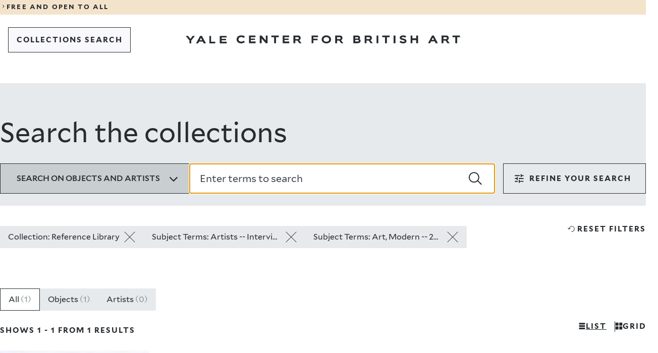

--- FILE ---
content_type: text/css
request_url: https://collections.britishart.yale.edu/sites/default/files/css/css_35znU6_dsldB3fmQw70vOW4A4eB7_egwacUehn57QEU.css?delta=1&language=en&theme=art&include=eJxFyEEOgDAIBMAPNeVNiyWtBi2BkujvPRnnOPBFXSdDyzZdqHkatOLAXQyO7rARX_9T87Jk3WNIK_HEkpMYIS_enx8V
body_size: 23540
content:
/* @license GPL-2.0-or-later https://www.drupal.org/licensing/faq */
#block-art-account-menu > ul,#block-art-primary-local-tasks > ul{list-style:none;display:flex;gap:10px;margin:1rem 1.5rem;padding:0;}#block-art-account-menu,#block-art-primary-local-tasks{background-color:rgba(255,255,255,0.5);position:absolute;right:0;top:0;z-index:100;}#block-art-primary-local-tasks ul{padding:0;}#block-art-primary-local-tasks a{color:#000;}.messages{background-color:#e7edd3;border-bottom:1px solid #c5de73;padding:1rem;text-align:center;}.toolbar-icon-collections-core-admin-config::before{background-image:url(/core/misc/icons/787878/cog.svg);}.solr-notification{color:green;padding:6px;width:100vw;text-align:center;}
*,*::before,*::after{box-sizing:border-box}html{-webkit-font-smoothing:antialiased;-moz-osx-font-smoothing:grayscale;-webkit-text-size-adjust:100%}:root{--background-color:#fff;--foreground-color:#000}html,option{background-color:var(--background-color);color:var(--foreground-color)}::selection{background-color:var(--foreground-olor);color:var(--background-color);text-shadow:none}p:empty{display:none}@media screen{[hidden~=screen]{display:inherit}[hidden~=screen]:not(:active,:focus,:target){clip:rect(0 0 0 0);overflow:hidden;position:absolute}}img{height:auto;max-width:100%;vertical-align:bottom}figure,picture{margin-inline:0}figure img,figure iframe,figure video,figure object,picture img,picture iframe,picture video,picture object{height:auto;width:100%}video{backface-visibility:visible}svg{fill:currentcolor;height:100%;stroke:rgba(0,0,0,0);width:100%}a{text-decoration:none;-webkit-text-decoration-skip:ink;text-decoration-skip-ink:auto;text-decoration-thickness:1px;text-underline-offset:.15em}p a,li a,label a{color:inherit;text-decoration:underline}button,input[type=button],input[type=submit]{background:rgba(0,0,0,0);border:none;border-radius:0;color:inherit;font:inherit;min-height:1em;padding:0;-webkit-tap-highlight-color:rgba(0,0,0,0)}button:not(:disabled),input[type=button]:not(:disabled),input[type=submit]:not(:disabled){cursor:pointer}select{appearance:none;background:rgba(0,0,0,0);border:none;border-radius:0;color:inherit;font:inherit;min-height:1em}select:not(:disabled){cursor:pointer}input{background:rgba(0,0,0,0);border:1px solid currentcolor;border-radius:0;color:inherit;font:inherit;min-height:1em}input[type=number]{appearance:textfield}input[type=number]::-webkit-inner-spin-button{display:none}input[type=search]{appearance:textfield}input[type=search]::-webkit-search-cancel-button,input[type=search]::-webkit-search-decoration{appearance:none}textarea{background:rgba(0,0,0,0);border:1px solid currentcolor;border-radius:0;color:inherit;font:inherit;max-height:20em;min-height:1em;resize:vertical}table{border:0;border-spacing:0;min-width:100%}th,td{border:none;font-weight:unset;padding:.5rem 1rem;text-align:left}label{-webkit-tap-highlight-color:rgba(0,0,0,0)}fieldset,legend{margin:0;padding:0}summary{list-style:none}blockquote{margin-inline:0}iframe{border-width:0;overflow:hidden}dialog{border:none;color:inherit;margin:0;padding:0}*{margin-block:0}:root{--breakpoint-mobile:320px;--breakpoint-portrait:530px;--breakpoint-landscape:800px;--breakpoint-notebook:1180px;--breakpoint-desktop:1480px;--breakpoint-desktop-large:2260px}:root{--breakpoint:var(--breakpoint-mobile)}@media(min-width:530px)and (max-width:799px){:root{--breakpoint:var(--breakpoint-portrait)}}@media(min-width:800px)and (max-width:1179px){:root{--breakpoint:var(--breakpoint-landcape)}}@media(min-width:1180px)and (max-width:1479px){:root{--breakpoint:var(--breakpoint-notebook)}}@media(min-width:1480px)and (max-width:2259px){:root{--breakpoint:var(--breakpoint-desktop)}}@media(min-width:2260px){:root{--breakpoint:var(--breakpoint-desktop-large)}}:root{--document-min-width:320px;--document-max-width:1480px}:root{--grid-columns:4;--grid-gutter:1rem;--grid-margin:0rem;--grid-max-width:100%;--grid-padding:var(--grid-gutter);--grid-spacing:1.5rem}@media screen and (min-width:530px){:root{--grid-columns:12;--grid-gutter:1rem;--grid-margin:0rem;--grid-padding:2.5rem}}@media(min-width:800px){:root{--grid-gutter:2rem;--grid-margin:0rem;--grid-padding:3rem;--grid-spacing:2.5rem}}@media screen and (min-width:1180px){:root{--grid-margin:1.5rem;--grid-padding:6rem}}@media screen and (min-width:1480px){:root{--grid-padding:10rem}}:root{--color-black:#272c30;--color-white:#fff;--color-background:var(--color-white);--color-foreground:var(--color-black);--size-menu-bar-height:6rem;--size-component-gap:calc(var(--grid-gutter) * 2);--color-background:var(--color-white);--color-foreground:var(--color-black);--color-selection-background:var(--color-foreground);--color-selection-foreground:var(--color-background);--icon-external-link:url("data:image/svg+xml;charset=utf8,%3Csvg xmlns='http://www.w3.org/2000/svg' width='16' height='16' fill='%230e1844' viewBox='0 0 16 16'%3E%3Cpath fill-rule='evenodd' d='M9 1.23h5c.41 0 .75.34.75.75v5h-1.5V3.79l-6.6 6.6-1.06-1.06 6.6-6.6H9zm-6.25 12h9.5V8.98h1.5v5c0 .41-.34.75-.75.75H2c-.41 0-.75-.34-.75-.75v-11c0-.41.34-.75.75-.75h5.03v1.5H2.75z' clip-rule='evenodd'/%3E%3C/svg%3E");--icon-chevron-down:url("data:image/svg+xml;charset=utf8,%3Csvg xmlns='http://www.w3.org/2000/svg' width='24' height='24' fill='%230e1844' viewBox='0 0 24 24'%3E%3Cpath d='M11.9 17.9 3 9l1.7-1.7 7.2 7.2 7.2-7.2L20.8 9z'%3E%3C/path%3E%3C/svg%3E");--color-common-card-placeholder-background:var(--color-ycba-cool-grey-200);--color-common-card-placeholder-border:var(--color-black);--color-common-card-active-background:var(--color-white);--color-common-card-active-foreground:var(--color-black);--color-common-card-background:var(--color-white);--color-common-card-foreground:var(--color-black);--color-common-highlight-background:var(--color-white);--color-common-highlight-foreground:var(--color-black);--color-common-secondary-text-background:transparent;--color-common-title-background:transparent;--color-common-title-foreground:var(--color-ycba-cool-grey-600);--color-common-section-background:var(--color-ycba-cool-grey-100);--color-meta-background:var(--color-ycba-cool-grey-300);--color-button-accordion-background:transparent;--color-button-primary-active-background:var(--color-ycba-cool-grey-200);--color-button-primary-active-border:var(--color-black);--color-button-primary-active-foreground:var(--color-black);--color-button-primary-background:var(--color-white);--color-button-primary-border:var(--color-black);--color-button-primary-foreground:var(--color-black);--color-button-secondary-active-background:var(--color-ycba-cool-grey-500);--color-button-secondary-active-border:var(--color-ycba-cool-grey-500);--color-button-secondary-active-foreground:var(--color-white);--color-button-secondary-background:var(--color-ycba-cool-grey-200);--color-button-secondary-border:var(--color-black);--color-button-secondary-foreground:var(--color-black);--color-button-tertiary-active-background:var(--color-ycba-cool-grey-500);--color-button-tertiary-active-border:var(--color-ycba-cool-grey-500);--color-button-tertiary-active-foreground:var(--color-white);--color-button-tertiary-background:var(--color-ycba-cool-grey-100);--color-button-tertiary-border:var(--color-black);--color-button-tertiary-foreground:var(--color-black);--color-card-featured-content-background:var(--color-ycba-warm-grey-200);--color-card-featured-content-background-even:var(--color-ycba-cool-grey-200);--color-dropdown-trigger-active-background:var(--color-ycba-cool-grey-300);--color-dropdown-trigger-inactive-color:var(--color-ycba-cool-grey-400);--color-dropdown-active-background:var(--color-ycba-cool-grey-200);--color-error:var(--color-ycba-red);--color-focus:var(--color-ycba-focus);--color-footer-bar-background:var(--color-ycba-cool-grey-100);--color-footer-bar-foreground:var(--color-black);--color-footer-bar-bottom-background:var(--color-ycba-dark-blue);--color-footer-bar-bottom-foreground:var(--color-white);--color-landing-header-background:var(--color-ycba-cool-grey-200);--color-menu-bar-logo-background:var(--color-white);--color-menu-bar-logo-background-dark:var(--transparency-white-0);--color-menu-bar-logo-foreground:var(--color-black);--color-menu-bar-logo-foreground-dark:var(--color-white);--color-notification-banner-background:var(--color-ycba-warm-grey-300);--color-notification-banner-foreground:var(--color-black);--color-overlay:var(--color-ycba-cool-grey-200);--color-page-wide-cards-placeholder-background:var(--color-ycba-cool-grey-100);--color-placeholder:var(--color-ycba-cool-grey-500);--color-tabs-background:var(--color-ycba-cool-grey-200);--color-tag-primary-background:var(--color-white);--color-tag-primary-border:transparent;--color-tag-primary-foreground:var(--color-black);--color-tag-secondary-background:transparent;--color-toggle-link-foreground:var(--color-black);--color-disabled:var(--color-ycba-cool-grey-400)}@media(min-width:530px){:root{--size-menu-bar-height:7rem}}@media(min-width:800px){:root{--size-menu-bar-height:6.125rem}}@property --color-background{inherits:true;initial-value:#fff;syntax:"<color>"}@property --color-foreground{inherits:true;initial-value:#272c30;syntax:"<color>"}:root{--transparency-overlay:rgba(255,255,255,0.8);--transparency-white-0:rgba(255,255,255,0)}:root{--z-index-menu-bar:1024;--z-index-menu-overlay:2048;--z-index-skip-to-main:9999}:root{--bezier-standard:cubic-bezier(0.19,1,0.22,1);--bezier-tighter:cubic-bezier(0.23,1,0.32,1)}:root{--timing-fast:150ms;--timing-standard:350ms;--timing-slow:750ms;--timing-extraslow:1.5s}@media screen and (prefers-reduced-motion:reduce){:root{--timing-fast:1ms;--timing-standard:1ms;--timing-slow:1ms;--timing-extraslow:1ms}}:root{--easing-standard:var(--timing-standard) var(--bezier-standard);--easing-slow:var(--timing-slow) var(--bezier-standard);--easing-extraslow:var(--timing-extraslow) var(--bezier-standard)}:root{--size-component-margin:2.5rem;--size-component-margin-large:4rem;--size-component-gap:calc(var(--grid-gutter) * 2);--size-button-border-radius:0;--size-button-border-width:1px;--size-button-small-border-radius:0;--size-button-small-border-width:1px;--size-content-image-border-radius:0;--size-header-image-border-radius:0;--size-quick-links-border-radius:0;--size-menu-bar-border-radius:0;--size-tag-border-radius:0;--size-tag-border-width:1px}@media(min-width:1180px){:root{--size-header-image-border-radius:0;--size-component-margin:2.5rem;--size-component-margin-large:5rem}}:root{--color-ycba-yellow:#ffd506;--color-ycba-orange:#ffb968;--color-ycba-pink:#ff76ad;--color-ycba-purple:#b094ff;--color-ycba-blue:#9cd3ff;--color-ycba-dark-blue:#00356b;--color-ycba-warm-grey-100:#faf8f5;--color-ycba-warm-grey-200:#f9f1e7;--color-ycba-warm-grey-300:#f4e3cb;--color-ycba-warm-grey-400:#e1ba8b;--color-ycba-warm-grey-500:#7c5420;--color-ycba-warm-grey-600:#3d2502;--color-ycba-cool-grey-100:#f9f9fc;--color-ycba-cool-grey-200:#e7eaec;--color-ycba-cool-grey-300:#c9ced1;--color-ycba-cool-grey-400:#8e9397;--color-ycba-cool-grey-500:#454b52;--color-ycba-cool-grey-600:#272c30;--color-ycba-red:#ff5151;--color-ycba-focus:#007bff}:root{--typography-base-font-size:16px;--typography-base-letter-spacing:0;--typography-base-line-height:1.6}:root{--typography-heading-1-font-size:1.75rem;--typography-heading-1-font-weight:300;--typography-heading-1-letter-spacing:0.5rem;--typography-heading-1-line-height:1.3;--typography-heading-1-text-transform:uppercase}@media(min-width:530px){:root{--typography-heading-1-font-size:1.75rem}}@media(min-width:800px){:root{--typography-heading-1-font-size:1.75rem}}@media(min-width:1180px){:root{--typography-heading-1-font-size:2.8125rem;--typography-heading-1-letter-spacing:0.625rem}}:root{--typography-heading-2-font-size:2rem;--typography-heading-2-font-weight:500;--typography-heading-2-letter-spacing:0;--typography-heading-2-line-height:1.4}@media(min-width:530px){:root{--typography-heading-2-font-size:2rem}}@media(min-width:800px){:root{--typography-heading-2-font-size:2rem}}@media(min-width:1180px){:root{--typography-heading-2-font-size:3.375rem;--typography-heading-2-font-weight:400}}@media(min-width:1480px){:root{--typography-heading-2-font-size:3.375rem}}:root{--typography-heading-3-font-size:1.75rem;--typography-heading-3-font-weight:400;--typography-heading-3-letter-spacing:0;--typography-heading-3-line-height:1.3}@media(min-width:530px){:root{--typography-heading-3-font-size:1.75rem}}@media(min-width:800px){:root{--typography-heading-3-font-size:1.75rem}}@media(min-width:1180px){:root{--typography-heading-3-font-size:2.125rem}}@media(min-width:1480px){:root{--typography-heading-3-font-size:2.125rem}}:root{--typography-heading-4-font-size:1.25rem;--typography-heading-4-font-weight:500;--typography-heading-4-letter-spacing:0;--typography-heading-4-line-height:1.4}@media(min-width:530px){:root{--typography-heading-4-font-size:1.25rem}}@media(min-width:800px){:root{--typography-heading-4-font-size:1.25rem}}@media(min-width:1180px){:root{--typography-heading-4-font-size:1.5rem;--typography-heading-4-line-height:1.36}}@media(min-width:1480px){:root{--typography-heading-4-font-size:1.5rem}}:root{--typography-heading-5-font-size:1.0625rem;--typography-heading-5-font-weight:600;--typography-heading-5-letter-spacing:0;--typography-heading-5-line-height:1.6}@media(min-width:530px){:root{--typography-heading-5-font-size:1.0625rem}}@media(min-width:530px){:root{--typography-heading-5-font-size:1.0625rem}}@media(min-width:1180px){:root{--typography-heading-5-font-size:1.125rem}}@media(min-width:1480px){:root{--typography-heading-5-font-size:1.125rem}}:root{--typography-heading-6-font-size:0.9375rem;--typography-heading-6-font-weight:600;--typography-heading-6-letter-spacing:0;--typography-heading-6-line-height:1.6}@media(min-width:530px){:root{--typography-heading-6-font-size:0.9375rem}}@media(min-width:530px){:root{--typography-heading-6-font-size:0.9375rem}}@media(min-width:1180px){:root{--typography-heading-6-font-size:1rem}}@media(min-width:1480px){:root{--typography-heading-6-font-size:1rem}}:root{--typography-heading-1-small-font-size:1.125rem;--typography-heading-1-small-font-weight:300;--typography-heading-1-small-letter-spacing:0.375rem;--typography-heading-1-small-line-height:1.3;--typography-heading-1-small-text-transform:uppercase}@media(min-width:1180px){:root{--typography-heading-1-small-font-size:1.25rem;--typography-heading-1-small-letter-spacing:0.5rem}}:root{--typography-component-heading-1-font-size:1.75rem;--typography-component-heading-1-font-weight:300;--typography-component-heading-1-letter-spacing:0.5rem;--typography-component-heading-1-line-height:1.3;--typography-component-heading-1-text-transform:uppercase}@media(min-width:530px){:root{--typography-component-heading-1-font-size:1.75rem}}@media(min-width:800px){:root{--typography-component-heading-1-font-size:1.75rem}}@media(min-width:1180px){:root{--typography-component-heading-1-font-size:2.8125rem;--typography-component-heading-1-letter-spacing:0.625rem}}@media(min-width:1480px){:root{--typography-component-heading-1-font-size:2.8125rem}}:root{--typography-component-heading-2-font-size:2rem;--typography-component-heading-2-font-weight:500;--typography-component-heading-2-letter-spacing:0;--typography-component-heading-2-line-height:1.4}@media(min-width:530px){:root{--typography-component-heading-2-font-size:2rem}}@media(min-width:800px){:root{--typography-component-heading-2-font-size:2rem}}@media(min-width:1180px){:root{--typography-component-heading-2-font-size:3.375rem;--typography-component-heading-2-font-weight:400}}@media(min-width:1480px){:root{--typography-component-heading-2-font-size:3.375rem}}:root{--typography-component-heading-3-font-size:1.75rem;--typography-component-heading-3-font-weight:400;--typography-component-heading-3-letter-spacing:0;--typography-component-heading-3-line-height:1.3}@media(min-width:530px){:root{--typography-component-heading-3-font-size:1.75rem}}@media(min-width:800px){:root{--typography-component-heading-3-font-size:1.75rem}}@media(min-width:1180px){:root{--typography-component-heading-3-font-size:2.125rem}}@media(min-width:1480px){:root{--typography-component-heading-3-font-size:2.125rem}}:root{--typography-component-heading-4-font-size:1.25rem;--typography-component-heading-4-font-weight:500;--typography-component-heading-4-letter-spacing:0;--typography-component-heading-4-line-height:1.4}@media(min-width:530px){:root{--typography-component-heading-4-font-size:1.25rem}}@media(min-width:800px){:root{--typography-component-heading-4-font-size:1.25rem}}@media(min-width:1180px){:root{--typography-component-heading-4-font-size:1.5rem;--typography-component-heading-4-line-height:1.36}}@media(min-width:1480px){:root{--typography-component-heading-4-font-size:1.5rem}}:root{--typography-paragraph-font-size:1.25rem;--typography-paragraph-font-weight:400;--typography-paragraph-letter-spacing:0;--typography-paragraph-line-height:1.6}@media(min-width:530px){:root{--typography-paragraph-font-size:1.25rem}}@media(min-width:800px){:root{--typography-paragraph-font-size:1.25rem}}@media(min-width:1180px){:root{--typography-paragraph-font-size:1.25rem}}@media(min-width:1480px){:root{--typography-paragraph-font-size:1.25rem}}:root{--typography-paragraph-small-font-size:1rem;--typography-paragraph-small-font-weight:400;--typography-paragraph-small-letter-spacing:0;--typography-paragraph-small-line-height:1.6}@media(min-width:530px){:root{--typography-paragraph-small-font-size:1rem}}@media(min-width:800px){:root{--typography-paragraph-small-font-size:1.25rem}}@media(min-width:1180px){:root{--typography-paragraph-small-font-size:1.25rem}}@media(min-width:1480px){:root{--typography-paragraph-small-font-size:1.25rem}}:root{--typography-paragraph-classic-font-size:1rem;--typography-paragraph-classic-font-weight:400;--typography-paragraph-classic-letter-spacing:0;--typography-paragraph-classic-line-height:1.2}@media(min-width:530px){:root{--typography-paragraph-classic-font-size:0.875rem}}@media(min-width:800px){:root{--typography-paragraph-classic-font-size:0.875rem}}@media(min-width:1180px){:root{--typography-paragraph-classic-font-size:1rem}}@media(min-width:1480px){:root{--typography-paragraph-classic-font-size:1rem}}:root{--typography-introduction-font-size:1.25rem;--typography-introduction-font-weight:400;--typography-introduction-letter-spacing:0;--typography-introduction-line-height:1.4}@media(min-width:530px){:root{--typography-introduction-font-size:1.25rem}}@media(min-width:800px){:root{--typography-introduction-font-size:1.25rem}}@media(min-width:1180px){:root{--typography-introduction-font-size:2rem}}@media(min-width:1480px){:root{--typography-introduction-font-size:2rem}}:root{--typography-intro-reduced-font-size:1rem;--typography-intro-reduced-font-weight:400;--typography-intro-reduced-letter-spacing:0;--typography-intro-reduced-line-height:1.4}@media(min-width:530px){:root{--typography-intro-reduced-font-size:1rem}}@media(min-width:800px){:root{--typography-intro-reduced-font-size:1rem}}@media(min-width:1180px){:root{--typography-intro-reduced-font-size:1.6875rem}}@media(min-width:1480px){:root{--typography-intro-reduced-font-size:1.6875rem}}:root{--typography-button-accordion-font-size:1.25rem;--typography-button-accordion-font-weight:400;--typography-button-accordion-letter-spacing:0;--typography-button-accordion-line-height:normal}@media(min-width:530px){:root{--typography-button-accordion-font-size:1.25rem}}@media(min-width:800px){:root{--typography-button-accordion-font-size:1.25rem}}@media(min-width:1180px){:root{--typography-button-accordion-font-size:1.375rem}}@media(min-width:1480px){:root{--typography-button-accordion-font-size:1.375rem}}:root{--typography-button-font-size:0.9375rem;--typography-button-font-weight:700;--typography-button-letter-spacing:0.125rem;--typography-button-line-height:1.125;--typography-button-text-transform:uppercase}:root{--typography-caption-font-size:1rem;--typography-caption-letter-spacing:0;--typography-caption-line-height:1.5}:root{--typography-fixed-size-text-font-size:1rem;--typography-fixed-size-text-letter-spacing:0;--typography-fixed-size-text-line-height:1.5}:root{--typography-footer-bar-list-title-font-size:1rem;--typography-footer-bar-list-title-font-weight:500;--typography-footer-bar-list-title-letter-spacing:0;--typography-footer-bar-list-title-line-height:normal}@media(min-width:800px){:root{--typography-footer-bar-list-title-font-size:1.25rem;--typography-footer-bar-list-title-font-weight:400;--typography-footer-bar-list-title-line-height:1.6}}:root{--typography-footer-bar-list-item-font-size:1rem;--typography-footer-bar-list-item-letter-spacing:0;--typography-footer-bar-list-item-line-height:1.5}:root{--typography-footer-bar-bottom-list-item-font-size:0.8125rem;--typography-footer-bar-bottom-list-item-font-weight:700;--typography-footer-bar-bottom-list-item-letter-spacing:0;--typography-footer-bar-bottom-list-item-line-height:1.23}@media(min-width:530px){:root{--typography-footer-bar-bottom-list-item-font-weight:400;--typography-footer-bar-bottom-list-item-line-height:1}}:root{--typography-notification-font-size:0.8125rem;--typography-notification-font-weight:700;--typography-notification-letter-spacing:0.125rem;--typography-notification-line-height:1.3;--typography-notification-text-transform:uppercase}@media(min-width:530px){:root{--typography-notification-font-size:0.8125rem;--typography-notification-letter-spacing:0.135625rem}}:root{view-transition-name:root}::view-transition-old(root),::view-transition-new(root){animation-duration:350ms}@view-transition{navigation:auto}:root{--font-mallory-stack:"Mallory Webfont","Helvetica Neue","Helvetica","Arial",sans-serif;--font-mallory-feature-settings:"kern" 1,"liga" 1,"dlig" 1,"calt" 1,"case" 1;--font-mallory-light:300;--font-mallory-book:400;--font-mallory-medium:500;--font-mallory-bold:700}@font-face{ascent-override:normal;descent-override:normal;font-display:swap;font-family:"Mallory Webfont";font-style:normal;font-weight:300;line-gap-override:normal;src:url(/themes/custom/art/fonts/mallory/mallory-light.woff2) format("woff2")}@font-face{ascent-override:normal;descent-override:normal;font-display:swap;font-family:"Mallory Webfont";font-style:italic;font-weight:300;line-gap-override:normal;src:url(/themes/custom/art/fonts/mallory/mallory-light-italic.woff2) format("woff2")}@font-face{ascent-override:normal;descent-override:normal;font-display:swap;font-family:"Mallory Webfont";font-style:normal;font-weight:400;line-gap-override:normal;src:url(/themes/custom/art/fonts/mallory/mallory-book.woff2) format("woff2")}@font-face{ascent-override:normal;descent-override:normal;font-display:swap;font-family:"Mallory Webfont";font-style:italic;font-weight:400;line-gap-override:normal;src:url(/themes/custom/art/fonts/mallory/mallory-book-italic.woff2) format("woff2")}@font-face{ascent-override:normal;descent-override:normal;font-display:swap;font-family:"Mallory Webfont";font-style:normal;font-weight:500;line-gap-override:normal;src:url(/themes/custom/art/fonts/mallory/mallory-medium.woff2) format("woff2")}@font-face{ascent-override:normal;descent-override:normal;font-display:swap;font-family:"Mallory Webfont";font-style:italic;font-weight:500;line-gap-override:normal;src:url(/themes/custom/art/fonts/mallory/mallory-medium-italic.woff2) format("woff2")}@font-face{ascent-override:normal;descent-override:normal;font-display:swap;font-family:"Mallory Webfont";font-style:normal;font-weight:700;line-gap-override:normal;src:url(/themes/custom/art/fonts/mallory/mallory-bold.woff2) format("woff2")}@font-face{ascent-override:normal;descent-override:normal;font-display:swap;font-family:"Mallory Webfont";font-style:italic;font-weight:700;line-gap-override:normal;src:url(/themes/custom/art/fonts/mallory/mallory-bold-italic.woff2) format("woff2")}.printlido{font-family:"Whitney A","Whitney B",sans-serif;font-size:16px;width:740px}.printlido dl{display:flex;flex-wrap:wrap}.printlido dt{margin-bottom:8px;text-align:left;width:35%}.printlido dd{margin-bottom:8px;margin-left:auto;width:63%}.space{height:12px;margin:0;padding:0}.printbutton{font-size:20px;height:40px;width:150px}@media print{.printbutton{display:none;visibility:hidden}}html{font-family:var(--font-mallory-stack);font-feature-settings:var(--font-mallory-feature-settings);font-size-adjust:none;text-rendering:optimizelegibility;font-size:var(--typography-base-font-size);letter-spacing:var(--typography-base-letter-spacing);line-height:var(--typography-base-line-height)}.y-accordion-drilldown{position:static}.y-accordion-drilldown__content{background-color:var(--color-dropdown-active-background);left:0;overflow-y:auto;width:100%;z-index:2}.y-accordion-drilldown__content[hidden]{display:none}.y-accordion-drilldown__search-field-container{margin:0 0 1rem}.y-accordion-drilldown__search-field-container .y-text-field .y-text-field__input{background-color:var(--color-dropdown-active-background);border-left-color:rgba(0,0,0,0);border-right-color:rgba(0,0,0,0);border-top-color:rgba(0,0,0,0);padding-left:2px}.y-accordion-drilldown__search-field-container .y-text-field .y-text-field__input::placeholder{color:var(--color-foreground)}.y-accordion-drilldown__search-field-container .y-text-field--search .y-text-field__button-icon{right:0}.y-accordion-drilldown__options-title{margin-bottom:.5rem;font-size:var(--typography-button-font-size);font-weight:var(--typography-button-font-weight);letter-spacing:var(--typography-button-letter-spacing);line-height:var(--typography-button-line-height);text-transform:var(--typography-button-text-transform)}.y-accordion-drilldown__options{display:flex;flex-direction:column;list-style:none;padding:.5rem 0 1rem;row-gap:1rem;width:100%}.y-accordion-drilldown__options--selected{padding:.5rem 0}.y-accordion-drilldown__option{align-items:center;display:flex;gap:.5rem;justify-content:space-between;padding:0;font-size:var(--typography-paragraph-classic-font-size);font-weight:var(--typography-paragraph-classic-font-weight);letter-spacing:var(--typography-paragraph-classic-letter-spacing);line-height:var(--typography-paragraph-classic-line-height);text-transform:var(--typography-paragraph-classic-text-transform)}.y-accordion-drilldown__options--selected .y-accordion-drilldown__option{font-weight:700}.y-accordion-drilldown__option-link,.y-accordion-drilldown__option-button{align-items:center;column-gap:.5rem;cursor:pointer;display:flex;padding:0;text-align:left;text-decoration:underline;text-decoration-color:rgba(0,0,0,0);text-decoration-thickness:1px;text-underline-offset:.2rem;transition:background-color .25s ease-out;width:100%}.y-accordion-drilldown__options--selected .y-accordion-drilldown__option-link,.y-accordion-drilldown__options--selected .y-accordion-drilldown__option-button{text-decoration:none}.y-accordion-drilldown__options--selected .y-accordion-drilldown__option-link .y-accordion-drilldown__option-button-title,.y-accordion-drilldown__options--selected .y-accordion-drilldown__option-button .y-accordion-drilldown__option-button-title{text-decoration:underline;text-decoration-thickness:1px;text-underline-offset:.5rem;transition:all .25s ease-out}.y-accordion-drilldown__option-link .y-icon,.y-accordion-drilldown__option-button .y-icon{align-items:center;display:flex;height:20px;justify-content:center;width:20px}@media(min-width:530px){.y-accordion-drilldown__option-link:hover,.y-accordion-drilldown__option-button:hover{font-weight:700}.y-accordion-drilldown__options--selected .y-accordion-drilldown__option-link:hover,.y-accordion-drilldown__options--selected .y-accordion-drilldown__option-button:hover{text-decoration:none}.y-accordion-drilldown__options--selected .y-accordion-drilldown__option-link:hover .y-accordion-drilldown__option-button-title,.y-accordion-drilldown__options--selected .y-accordion-drilldown__option-button:hover .y-accordion-drilldown__option-button-title{text-decoration-thickness:2px}}.y-accordion-from-to{position:static}.y-accordion-from-to .y-text-field .y-text-field__label{font-size:var(--typography-button-font-size);font-weight:var(--typography-button-font-weight);letter-spacing:var(--typography-button-letter-spacing);line-height:var(--typography-button-line-height);text-transform:var(--typography-button-text-transform)}.y-accordion-from-to__content{background-color:var(--color-dropdown-active-background);display:flex;flex-direction:column;gap:1rem;left:0;overflow-y:auto;padding-bottom:1rem;top:100%;width:100%;z-index:2}.y-accordion-from-to__content[hidden]{display:none}@media(min-width:800px){.y-accordion-from-to__content{padding-bottom:1.5rem}}.y-accordion-from-to__number-fields{display:flex;gap:1rem}.y-accordion-from-to__input{clip:rect(1px,1px,1px,1px);height:1px;overflow:hidden;position:absolute;width:1px}.y-accordion-from-to__input:focus+.y-accordion-from-to__custom-checkbox{outline:1px auto Highlight;outline:-webkit-focus-ring-color auto 1px}.y-accordion-from-to__input:checked+.y-accordion-from-to__custom-checkbox::before,.y-accordion-from-to__input:checked+.y-accordion-from-to__custom-checkbox::after{opacity:1}.y-accordion-multiselect{position:static}.y-accordion-multiselect__content{background-color:var(--color-dropdown-active-background);border:none;left:0;overflow-y:auto;top:100%;width:100%;z-index:2}.y-accordion-multiselect__content[hidden]{display:none}.y-accordion-multiselect__title{margin:1.5rem 1rem 1rem;font-size:var(--typography-button-font-size);font-weight:var(--typography-button-font-weight);letter-spacing:var(--typography-button-letter-spacing);line-height:var(--typography-button-line-height);text-transform:var(--typography-button-text-transform)}.y-accordion-multiselect__options{list-style:none;padding:.5rem 0 1rem;width:100%}.y-accordion-multiselect__option{align-items:center;column-gap:.5rem;display:flex;padding:.5rem 0}.y-accordion-multiselect__input{clip:rect(1px,1px,1px,1px);height:1px;overflow:hidden;position:absolute;width:1px}.y-accordion-multiselect__input:focus+.y-accordion-multiselect__custom-checkbox{outline:1px auto Highlight;outline:-webkit-focus-ring-color auto 1px}.y-accordion-multiselect__input:checked+.y-accordion-multiselect__custom-checkbox::before,.y-accordion-multiselect__input:checked+.y-accordion-multiselect__custom-checkbox::after{opacity:1}.y-accordion-multiselect__custom-checkbox{border:1px solid currentcolor;flex-shrink:0;height:2rem;overflow:hidden;position:relative;width:2rem}.y-accordion-multiselect__custom-checkbox::before,.y-accordion-multiselect__custom-checkbox::after{background-color:currentcolor;content:"";height:150%;left:50%;opacity:0;position:absolute;top:-25%;transform:translateX(-50%) rotate(45deg);transition:transform .2s ease;width:1px}.y-accordion-multiselect__custom-checkbox::after{transform:translateX(-50%) rotate(-45deg)}.y-accordion-multiselect__option-label{align-items:center;column-gap:.5rem;cursor:pointer;display:flex;justify-content:space-between;text-align:left;text-decoration-thickness:1px;text-underline-offset:.2rem;transition:background-color .25s ease-out;width:100%;font-size:var(--typography-paragraph-small-font-size);font-weight:var(--typography-paragraph-small-font-weight);letter-spacing:var(--typography-paragraph-small-letter-spacing);line-height:var(--typography-paragraph-small-line-height);text-transform:var(--typography-paragraph-small-text-transform)}.y-accordion-multiselect__option-label.selected{font-weight:700}@media(max-width:799px){.y-accordion-multiselect__option-label{line-height:1}}@media(min-width:530px){.y-accordion-multiselect__option-label:hover,.y-accordion-multiselect__option-label:focus{font-weight:700}}.y-button.y-accordion-multiselect__submit{margin:0 0 1rem;min-width:200px}.y-accordion-search-field{position:static}.y-accordion-search-field .y-text-field .y-text-field__label{font-size:var(--typography-button-font-size);font-weight:var(--typography-button-font-weight);letter-spacing:var(--typography-button-letter-spacing);line-height:var(--typography-button-line-height);text-transform:var(--typography-button-text-transform)}.y-accordion-search-field__content{background-color:var(--color-dropdown-active-background);display:flex;flex-direction:column;gap:1rem;left:0;overflow-y:auto;padding-bottom:1rem;top:100%;width:100%;z-index:2}.y-accordion-search-field__content[hidden]{display:none}@media(min-width:800px){.y-accordion-search-field__content{padding-bottom:1.5rem}}.y-accordion-search-field__number-fields{display:flex;gap:1rem}.y-accordion-search-field__input{clip:rect(1px,1px,1px,1px);height:1px;overflow:hidden;position:absolute;width:1px}.y-accordion-search-field__input:focus+.y-accordion-search-field__custom-checkbox{outline:1px auto Highlight;outline:-webkit-focus-ring-color auto 1px}.y-accordion-search-field__input:checked+.y-accordion-search-field__custom-checkbox::before,.y-accordion-search-field__input:checked+.y-accordion-search-field__custom-checkbox::after{opacity:1}.y-button-accordion{align-items:center;background-color:var(--color-button-accordion-background);border:0;color:var(--color-foreground);column-gap:.5rem;cursor:pointer;display:flex;flex:1 1 100%;justify-content:space-between;margin:0;overflow:hidden;padding:.75rem 0;position:relative;transition:color .25s ease-out,background-color .25s ease-out,border-color .25s ease-out;width:100%;font-size:var(--typography-button-accordion-font-size);font-weight:var(--typography-button-accordion-font-weight);letter-spacing:var(--typography-button-accordion-letter-spacing);line-height:var(--typography-button-accordion-line-height);text-transform:var(--typography-button-accordion-text-transform)}.y-button-accordion:hover:not(:disabled),.y-button-accordion:focus:not(:disabled){text-decoration:underline}.y-search-bar__featured-filters--open .y-button-accordion[aria-expanded=false]{border-color:var(--color-dropdown-trigger-inactive-color) var(--color-dropdown-trigger-inactive-color) var(--color-foreground) var(--color-dropdown-trigger-inactive-color);color:var(--color-dropdown-trigger-inactive-color)}.y-search-bar__featured-filters--open .y-button-accordion[aria-expanded=false]:hover,.y-search-bar__featured-filters--open .y-button-accordion[aria-expanded=false]:focus{border-color:var(--color-foreground);color:var(--color-foreground)}.y-button-accordion__icon{align-items:center;display:flex;fill:currentcolor;justify-content:center;line-height:1;pointer-events:none;text-align:center}.y-button-accordion__icon .y-icon{align-items:center;display:flex;height:19px;justify-content:center;width:19px}.y-button-dropdown{align-items:center;background-color:var(--color-background);border:1px solid currentcolor;color:var(--color-foreground);column-gap:.5rem;cursor:pointer;display:flex;flex:1 1 100%;height:60px;justify-content:center;line-height:32px;margin:0;min-height:60px;min-width:64px;overflow:hidden;padding:1.25rem;position:relative;transition:color .25s ease-out,background-color .25s ease-out,border-color .25s ease-out;vertical-align:bottom;white-space:nowrap;width:100%;font-size:var(--typography-button-font-size);font-weight:var(--typography-button-font-weight);letter-spacing:var(--typography-button-letter-spacing);line-height:var(--typography-button-line-height);text-transform:var(--typography-button-text-transform)}.y-button-dropdown:hover:not(:disabled),.y-button-dropdown:focus:not(:disabled),.y-button-dropdown[aria-expanded=true]{background-color:var(--color-dropdown-trigger-active-background)}.y-search-bar__featured-filters--open .y-button-dropdown[aria-expanded=false]{border-color:var(--color-dropdown-trigger-inactive-color) var(--color-dropdown-trigger-inactive-color) var(--color-foreground) var(--color-dropdown-trigger-inactive-color);color:var(--color-dropdown-trigger-inactive-color)}.y-search-bar__featured-filters--open .y-button-dropdown[aria-expanded=false]:hover,.y-search-bar__featured-filters--open .y-button-dropdown[aria-expanded=false]:focus{border-color:var(--color-foreground);color:var(--color-foreground)}.y-button-dropdown__icon{align-items:center;display:flex;fill:currentcolor;justify-content:center;line-height:1;pointer-events:none;text-align:center}.y-button-dropdown__icon .y-icon{align-items:center;display:flex;height:24px;justify-content:center;width:24px}.y-button{--button-padding-inline:1rem;--button-padding-block:1.75rem;--button-min-height:3.75rem;--button-min-width:3rem;align-items:center;border:var(--size-button-border-width,0) solid rgba(0,0,0,0);border-radius:var(--size-button-border-radius,0);cursor:pointer;display:inline-flex;flex-direction:row;max-width:min(100%,320px);min-height:var(--button-min-height);min-width:var(--button-min-width);padding:calc(var(--button-padding-inline) - var(--size-button-border-width,0)/2) calc(var(--button-padding-block) - var(--size-button-border-width,0)/2);position:relative;text-align:center;text-decoration:none;text-overflow:ellipsis;transition:background-color var(--easing-standard),border-color var(--easing-standard),color var(--easing-standard);vertical-align:bottom;white-space:nowrap;width:auto;font-size:var(--typography-button-font-size);font-weight:var(--typography-button-font-weight);letter-spacing:var(--typography-button-letter-spacing);line-height:var(--typography-button-line-height);text-transform:var(--typography-button-text-transform)}.y-button.y-button--centered{justify-content:center}.y-button.y-button--centered .y-button__span{flex:unset;width:auto}.y-button[inert]{cursor:default}.y-button .y-button__span{display:block;flex:1 1 100%;height:1lh;line-height:1lh;overflow:hidden;text-align:center;text-overflow:ellipsis;white-space:nowrap;width:100%}.y-button .y-button__icon{display:block;flex:0 0 1lh;height:1lh;width:1lh}.y-button .y-button__icon>svg{display:block;fill:currentcolor;height:100%;width:100%}.y-button .y-button__icon--before{margin-left:-0.5rem;margin-right:.5rem}.y-button .y-button__icon--after{margin-left:.5rem;margin-right:-0.5rem}.y-button .y-button__tooltip{background-color:var(--color-button-secondary-active-background);border-radius:2px;bottom:125%;color:var(--color-button-secondary-active-foreground);font-size:.85rem;left:50%;margin-left:-50%;opacity:0;padding:5px 10px;position:absolute;text-align:center;transition:opacity .3s;visibility:hidden;white-space:break-spaces;width:auto;z-index:1}.y-button .y-button__tooltip::after{border-color:#555 rgba(0,0,0,0) rgba(0,0,0,0);border-style:solid;border-width:5px;content:"";left:30px;margin-left:-5px;position:absolute;top:100%}.y-button:hover .y-button__tooltip{opacity:1;visibility:visible}.y-button:disabled,.y-button--disabled{cursor:default;opacity:.25;pointer-events:none}.y-button--selected{cursor:default}.y-button--thin{--button-padding-inline:1rem;--button-padding-block:1rem;--button-min-height:3.125rem;--button-min-width:4rem}.y-button--icon-only{--button-padding-inline:0.75rem;--button-padding-block:0.75rem;--button-min-width:1rem}.y-button--icon-only .y-button__span{display:none}.y-button--icon-only .y-button__icon--before,.y-button--icon-only .y-button__icon--after{margin:0}.y-button--thin.y-button--icon-only{--button-padding-inline:0.5rem;--button-padding-block:0.5rem;--button-min-height:3.125rem;--button-min-width:3.125rem;justify-content:center}.y-button--primary{background-color:var(--color-button-primary-background);border-color:var(--color-button-primary-border);color:var(--color-button-primary-foreground)}.y-button--primary:hover:not(.y-button--disabled,:disabled,[inert]),.y-button--primary:focus-visible:not(.y-button--disabled,:disabled,[inert]),.y-button--primary.y-button--selected{background-color:var(--color-button-primary-active-background);border-color:var(--color-button-primary-active-border);color:var(--color-button-primary-active-foreground)}.y-button--secondary{background-color:var(--color-button-secondary-background);border-color:var(--color-button-secondary-border);color:var(--color-button-secondary-foreground)}.y-button--secondary:hover:not(.y-button--disabled,:disabled,[inert]),.y-button--secondary:focus-visible:not(.y-button--disabled,:disabled,[inert]),.y-button--secondary.y-button--selected{background-color:var(--color-button-secondary-active-background);border-color:var(--color-button-secondary-active-border);color:var(--color-button-secondary-active-foreground)}.y-button--tertiary{background-color:var(--color-button-tertiary-background);border-color:var(--color-button-tertiary-border);color:var(--color-button-tertiary-foreground)}.y-button--tertiary:hover:not(.y-button--disabled,:disabled,[inert]),.y-button--tertiary:focus-visible:not(.y-button--disabled,:disabled,[inert]),.y-button--tertiary.y-button--selected,.y-card-featured:hover .y-button--tertiary{background-color:var(--color-button-tertiary-active-background);border-color:var(--color-button-tertiary-active-border);color:var(--color-button-tertiary-active-foreground)}.y-button__number{margin-left:.25rem}.y-checkbox-group{display:flex;flex:1 1 auto;flex-direction:column;gap:1rem 2rem}@media(min-width:800px){.y-checkbox-group{align-items:center;flex-flow:row wrap}}.y-checkbox-group__title{font-size:var(--typography-button-font-size);font-weight:var(--typography-button-font-weight);letter-spacing:var(--typography-button-letter-spacing);line-height:var(--typography-button-line-height);text-transform:var(--typography-button-text-transform)}.y-checkbox-group__options{display:flex;flex-direction:column;gap:1rem 2rem;list-style:none;padding:0}@media(min-width:800px){.y-checkbox-group__options{flex-direction:row}}.y-checkbox-group__option{align-items:center;column-gap:1rem;display:flex}.y-checkbox-group__input{clip:rect(1px,1px,1px,1px);height:1px;overflow:hidden;position:absolute;width:1px}.y-checkbox-group__input:focus+.y-checkbox-group__custom-checkbox{outline:1px auto Highlight;outline:-webkit-focus-ring-color auto 1px}.y-checkbox-group__input:checked+.y-checkbox-group__custom-checkbox::before,.y-checkbox-group__input:checked+.y-checkbox-group__custom-checkbox::after{opacity:1}.y-checkbox-group__custom-checkbox{border:1px solid currentcolor;flex-shrink:0;height:2rem;overflow:hidden;position:relative;width:2rem}.y-checkbox-group__custom-checkbox::before,.y-checkbox-group__custom-checkbox::after{background-color:currentcolor;content:"";height:110%;left:50%;opacity:0;position:absolute;top:-5%;transform:translateX(-50%) rotate(45deg);transition:transform .2s ease;width:1px}.y-checkbox-group__custom-checkbox::after{transform:translateX(-50%) rotate(-45deg)}.y-checkbox-group__option-label{align-items:center;column-gap:.5rem;cursor:pointer;display:flex;justify-content:space-between;text-align:left;text-decoration-thickness:1px;text-underline-offset:.2rem;transition:background-color .25s ease-out;width:100%;font-size:var(--typography-button-font-size);font-weight:var(--typography-button-font-weight);letter-spacing:var(--typography-button-letter-spacing);line-height:var(--typography-button-line-height);text-transform:var(--typography-button-text-transform)}.y-checkbox-group__option-label.selected{font-weight:700}@media(max-width:799px){.y-checkbox-group__option-label{line-height:1}}@media(min-width:530px){.y-checkbox-group__option-label:hover,.y-checkbox-group__option-label:focus{text-decoration:underline}}.y-dropdown-custom{flex-shrink:0;position:relative}.y-dropdown-custom__trigger{align-items:center;background-color:var(--color-background);border:1px solid currentcolor;color:var(--color-foreground);cursor:pointer;display:flex;flex:1 1 100%;height:60px;justify-content:center;line-height:32px;margin:0;min-height:60px;min-width:64px;overflow:hidden;padding:1.25rem;position:relative;transition:color .25s ease-out,background-color .25s ease-out,border-color .25s ease-out;vertical-align:bottom;white-space:nowrap;width:100%;font-size:var(--typography-button-font-size);font-weight:var(--typography-button-font-weight);letter-spacing:var(--typography-button-letter-spacing);line-height:var(--typography-button-line-height);text-transform:var(--typography-button-text-transform)}.y-dropdown-custom__trigger:hover:not(:disabled),.y-dropdown-custom__trigger:focus:not(:disabled){background-color:var(--color-dropdown-trigger-active-background)}.y-card-layout__dropdown-sort-by .y-dropdown-custom__trigger{height:auto;min-height:unset;padding:0}@media(max-width:529px){.y-card-layout__dropdown-sort-by .y-dropdown-custom__trigger{border-color:var(--color-background)}.y-card-layout__dropdown-sort-by .y-dropdown-custom__trigger:hover:not(:disabled),.y-card-layout__dropdown-sort-by .y-dropdown-custom__trigger:focus:not(:disabled){background-color:var(--color-background)}}@media(min-width:530px){.y-card-layout__dropdown-sort-by .y-dropdown-custom__trigger{border-color:rgba(0,0,0,0);transition:none}.y-card-layout__dropdown-sort-by .y-dropdown-custom__trigger[aria-expanded=true]{border-color:rgba(0,0,0,0)}.y-card-layout__dropdown-sort-by .y-dropdown-custom__trigger:hover:not(:disabled),.y-card-layout__dropdown-sort-by .y-dropdown-custom__trigger:focus:not(:disabled){background-color:var(--color-background);text-decoration:underline}}.y-dropdown-custom__label{margin-right:.5rem}.y-dropdown-custom__icon{align-items:center;display:flex;fill:currentcolor;justify-content:center;line-height:1;pointer-events:none;text-align:center}.y-dropdown-custom__icon .y-icon{align-items:center;display:flex;height:24px;justify-content:center;width:24px}.y-dropdown-custom__content{background-color:var(--color-background);border:1px solid currentcolor;border-top-width:0;left:0;margin-top:-1px;max-height:200px;overflow-y:auto;position:absolute;top:100%;width:100%;z-index:2}.y-card-layout__dropdown-sort-by .y-dropdown-custom__content{border-top-width:1px}@media(min-width:530px){.y-card-layout__dropdown-sort-by .y-dropdown-custom__content{margin-top:.5rem}}.y-dropdown-custom__content[hidden]{display:none}@media(max-width:529px){.y-dropdown-custom__content{background-color:var(--color-overlay);border:none;height:100dvh;left:0;max-height:unset;padding:6rem 1rem 1rem;position:fixed;top:0;width:100vw;z-index:666}}.y-dropdown-custom__options{list-style:none;padding:.5rem 0 1rem;width:100%}.y-dropdown-custom__option-button{cursor:pointer;padding:.5rem 0;text-align:left;text-decoration-thickness:1px;text-underline-offset:.2rem;transition:background-color .25s ease-out;width:100%}.y-dropdown-custom__option-button.selected{font-weight:700}@media(min-width:530px){.y-dropdown-custom__option-button{padding:.5rem;text-align:center;font-size:var(--typography-button-font-size);font-weight:var(--typography-button-font-weight);letter-spacing:var(--typography-button-letter-spacing);line-height:var(--typography-button-line-height);text-transform:var(--typography-button-text-transform)}.y-dropdown-custom__option-button:hover,.y-dropdown-custom__option-button:focus-visible{text-decoration:underline}.y-dropdown-custom__option-button.selected{text-decoration:underline}}.y-dropdown-custom__title{margin-bottom:1rem;font-size:var(--typography-heading-1-font-size);font-weight:var(--typography-heading-1-font-weight);letter-spacing:var(--typography-heading-1-letter-spacing);line-height:var(--typography-heading-1-line-height);text-transform:var(--typography-heading-1-text-transform)}@media(min-width:530px){.y-dropdown-custom__title{display:none}}.y-dropdown-custom__close{align-items:center;background-color:rgba(0,0,0,0);border:none;border-radius:0;cursor:pointer;display:flex;fill:currentcolor;height:2rem;justify-content:center;line-height:1;padding:0;position:absolute;right:2rem;top:2.5rem;width:2rem;z-index:3}.y-dropdown-custom__close .y-icon{height:100%;width:100%}@media(min-width:530px){.y-dropdown-custom__close{display:none}}.y-dropdown-drilldown{position:static}.y-dropdown-drilldown__content{background-color:var(--color-dropdown-active-background);border:1px solid currentcolor;border-top-width:0;left:0;max-height:350px;overflow-y:auto;position:absolute;top:100%;width:100%;z-index:2}.y-dropdown-drilldown__content[hidden]{display:none}.y-dropdown-drilldown__search-field-container{margin:-1px -1px 0}.y-dropdown-drilldown__search-field-container .y-text-field .y-text-field__input{background-color:var(--color-dropdown-active-background)}.y-dropdown-drilldown__search-field-container .y-text-field .y-text-field__input::placeholder{color:var(--color-foreground)}.y-dropdown-drilldown__options-container{padding:1rem}.y-dropdown-drilldown__options-title{margin-bottom:.5rem;font-size:var(--typography-button-font-size);font-weight:var(--typography-button-font-weight);letter-spacing:var(--typography-button-letter-spacing);line-height:var(--typography-button-line-height);text-transform:var(--typography-button-text-transform)}.y-dropdown-drilldown__options,.y-dropdown-drilldown__options--selected{display:flex;flex-direction:column;list-style:none;padding:.5rem 0 1rem;row-gap:1rem;width:100%}.y-dropdown-drilldown__option{align-items:center;display:flex;gap:.5rem;justify-content:space-between;padding:0;font-size:var(--typography-paragraph-small-font-size);font-weight:var(--typography-paragraph-small-font-weight);letter-spacing:var(--typography-paragraph-small-letter-spacing);line-height:var(--typography-paragraph-small-line-height);text-transform:var(--typography-paragraph-small-text-transform)}.y-dropdown-drilldown__options--selected .y-dropdown-drilldown__option{font-weight:700}.y-dropdown-drilldown__option-link,.y-dropdown-drilldown__option-button{align-items:center;column-gap:.5rem;cursor:pointer;display:flex;padding:0;text-align:left;text-decoration:underline;text-decoration-color:rgba(0,0,0,0);text-decoration-thickness:1px;text-underline-offset:.2rem;transition:background-color .25s ease-out;width:100%}.y-dropdown-drilldown__options--selected .y-dropdown-drilldown__option-link,.y-dropdown-drilldown__options--selected .y-dropdown-drilldown__option-button{text-decoration:none}.y-dropdown-drilldown__options--selected .y-dropdown-drilldown__option-link .y-dropdown-drilldown__option-button-title,.y-dropdown-drilldown__options--selected .y-dropdown-drilldown__option-button .y-dropdown-drilldown__option-button-title{text-decoration:underline;text-decoration-thickness:1px;text-underline-offset:.5rem;transition:all .25s ease-out}.y-dropdown-drilldown__option-link .y-icon,.y-dropdown-drilldown__option-button .y-icon{align-items:center;display:flex;height:20px;justify-content:center;width:20px}@media(min-width:530px){.y-dropdown-drilldown__option-link:hover,.y-dropdown-drilldown__option-button:hover{font-weight:700}.y-dropdown-drilldown__options--selected .y-dropdown-drilldown__option-link:hover,.y-dropdown-drilldown__options--selected .y-dropdown-drilldown__option-button:hover{text-decoration:none}.y-dropdown-drilldown__options--selected .y-dropdown-drilldown__option-link:hover .y-dropdown-drilldown__option-button-title,.y-dropdown-drilldown__options--selected .y-dropdown-drilldown__option-button:hover .y-dropdown-drilldown__option-button-title{text-decoration-thickness:2px}}.y-dropdown-multiselect{position:static}.y-dropdown-multiselect__fieldset{border:none;margin-top:1.5rem}.y-dropdown-multiselect__content{background-color:var(--color-dropdown-active-background);border:1px solid currentcolor;border-top-width:0;left:0;max-height:440px;overflow-y:auto;position:absolute;top:100%;width:100%;z-index:2}.y-dropdown-multiselect__content[hidden]{display:none}.y-dropdown-multiselect__title{margin:0 1rem 1rem;font-size:var(--typography-button-font-size);font-weight:var(--typography-button-font-weight);letter-spacing:var(--typography-button-letter-spacing);line-height:var(--typography-button-line-height);text-transform:var(--typography-button-text-transform)}.y-dropdown-multiselect__options{list-style:none;padding:.5rem 0 1rem;width:100%}.y-dropdown-multiselect__option{align-items:center;column-gap:.5rem;display:flex;padding:.5rem 1rem}.y-dropdown-multiselect__option:hover{cursor:pointer}.y-dropdown-multiselect__input{clip:rect(1px,1px,1px,1px);height:1px;overflow:hidden;position:absolute;width:1px}.y-dropdown-multiselect__input:focus+.y-dropdown-multiselect__custom-checkbox{outline:1px auto Highlight;outline:-webkit-focus-ring-color auto 1px}.y-dropdown-multiselect__input:checked+.y-dropdown-multiselect__custom-checkbox::before,.y-dropdown-multiselect__input:checked+.y-dropdown-multiselect__custom-checkbox::after{opacity:1}.y-dropdown-multiselect__input:checked+.y-dropdown-multiselect__custom-checkbox+.y-dropdown-multiselect__option-label{font-weight:700}.y-dropdown-multiselect__custom-checkbox{border:1px solid currentcolor;height:2rem;overflow:hidden;position:relative;width:2rem}.y-dropdown-multiselect__custom-checkbox::before,.y-dropdown-multiselect__custom-checkbox::after{background-color:currentcolor;content:"";height:110%;left:50%;opacity:0;position:absolute;top:-5%;transform:translateX(-50%) rotate(45deg);transition:transform .2s ease;width:1px}.y-dropdown-multiselect__custom-checkbox::after{transform:translateX(-50%) rotate(-45deg)}.y-dropdown-multiselect__option:hover .y-dropdown-multiselect__custom-checkbox::before,.y-dropdown-multiselect__option:hover .y-dropdown-multiselect__custom-checkbox::after{opacity:1}.y-dropdown-multiselect__option-label{align-items:center;column-gap:.5rem;cursor:pointer;display:flex;justify-content:space-between;text-align:left;text-decoration-thickness:1px;text-underline-offset:.2rem;transition:background-color .25s ease-out;width:100%;font-size:var(--typography-paragraph-small-font-size);font-weight:var(--typography-paragraph-small-font-weight);letter-spacing:var(--typography-paragraph-small-letter-spacing);line-height:var(--typography-paragraph-small-line-height);text-transform:var(--typography-paragraph-small-text-transform)}.y-dropdown-multiselect__option:hover .y-dropdown-multiselect__option-label{font-weight:700}.y-dropdown-multiselect__option-label.selected{font-weight:700}@media(max-width:799px){.y-dropdown-multiselect__option-label{line-height:1}}@media(min-width:530px){.y-dropdown-multiselect__option-label:hover,.y-dropdown-multiselect__option-label:focus{font-weight:700}}.y-dropdown-multiselect__submit{margin:0 0 1rem 1rem;min-width:200px}div[data-drupal-messages]{font-family:system-ui,sans-serif;list-style:none;margin:1em 0;padding:0;position:static}div[data-drupal-messages]>div{background-color:#f9f9f9;border-left:10px solid;border-radius:0;box-shadow:0 1px 3px rgba(0,0,0,.05);font-size:.95rem;line-height:1.5;margin:1em;padding:1em 1.25em}div[data-drupal-messages]>div[aria-label="Status message"]{background-color:#e9f7ef;border-color:#28a745;color:#155724}div[data-drupal-messages]>div[aria-label="Warning message"]{background-color:#fff8e1;border-color:#ffc107;color:#856404}div[data-drupal-messages]>div[aria-label="Error message"]{background-color:#f8d7da;border-color:#dc3545;color:#721c24}div[data-drupal-messages]>div .messages__title{display:block;font-weight:600;margin-bottom:.5em}div[data-drupal-messages]>div ul,div[data-drupal-messages]>div ol{margin:.5em 0 0;padding-left:1.2em}div[data-drupal-messages]>div ul,div[data-drupal-messages]>div ol{margin-top:.5em}.y-from-to{position:static}.y-from-to__content{align-items:flex-end;background-color:var(--color-dropdown-active-background);border:1px solid currentcolor;border-top-width:0;display:flex;flex-direction:column;gap:1rem;left:0;max-height:350px;overflow-y:auto;padding:1rem;position:absolute;top:100%;width:100%;z-index:2}.y-from-to__content[hidden]{display:none}@media(min-width:530px){.y-from-to__content{flex-direction:row}}.y-from-to__number.y-text-field .y-text-field__label{font-size:var(--typography-button-font-size);font-weight:var(--typography-button-font-weight);letter-spacing:var(--typography-button-letter-spacing);line-height:var(--typography-button-line-height);text-transform:var(--typography-button-text-transform)}.y-from-to__submit{margin-left:auto;min-width:200px}.y-icon{aspect-ratio:1/1;display:inline-block;flex-shrink:0;height:1em;position:relative;vertical-align:middle;width:1em}.y-icon svg{fill:currentcolor;height:100%;stroke:none;width:100%}.y-label{align-items:center;column-gap:.25rem;display:flex;margin-bottom:.5rem;font-size:var(--typography-button-font-size);font-weight:var(--typography-button-font-weight);letter-spacing:var(--typography-button-letter-spacing);line-height:var(--typography-button-line-height);text-transform:var(--typography-button-text-transform)}.y-label .y-icon{flex-shrink:0;height:2rem;width:2rem}.y-layout-toggle{display:flex;flex-flow:row nowrap;flex-shrink:0;gap:1rem}.y-layout-toggle__item{align-items:center;display:flex}.y-layout-toggle__item:first-child::after{background-color:var(--color-foreground);content:"";display:inline-flex;height:21px;margin-left:1rem;width:1px}.y-layout-toggle__item:last-child{margin-right:-1px}.y-link{cursor:pointer;display:inline-flex;flex-direction:row;min-width:2rem;position:relative;transition:color var(--easing-standard);vertical-align:baseline;width:auto;font-size:var(--typography-paragraph-font-size);font-weight:var(--typography-paragraph-font-weight);letter-spacing:var(--typography-paragraph-letter-spacing);line-height:var(--typography-paragraph-line-height);text-transform:var(--typography-paragraph-text-transform)}.y-link .y-link__span{display:block;line-height:1lh}.y-link .y-link__icon{display:block;flex:0 0 1lh;height:1lh;padding:calc((1lh - 1rem)/2);width:1lh}.y-link .y-link__icon>svg{display:block;fill:currentcolor;height:100%;width:100%}.y-link .y-link__icon--before{margin-left:calc((1lh - 1rem)/2*-1)}.y-link .y-link__icon--after{align-self:flex-end;margin-left:.25rem;margin-right:calc((1lh - 1rem)/2*-1)}.y-link.y-link--layout-toggle{column-gap:.5rem;font-size:var(--typography-button-font-size);font-weight:var(--typography-button-font-weight);letter-spacing:var(--typography-button-letter-spacing);line-height:var(--typography-button-line-height);text-transform:var(--typography-button-text-transform)}.y-link.y-link--layout-toggle--link{color:var(--color-foreground)}.y-link--regular:not(.y-link--current),.y-link--regular:not(.y-link--current):link,.y-link--regular:not(.y-link--current):active,.y-link--regular:not(.y-link--current):visited{background-color:var(--color-background);color:var(--color-foreground);text-decoration:underline;transition:text-decoration-color var(--easing-standard)}.y-link--regular:not(.y-link--current):hover,.y-link--regular:not(.y-link--current):focus-visible,.y-link--regular:not(.y-link--current):link:hover,.y-link--regular:not(.y-link--current):link:focus-visible,.y-link--regular:not(.y-link--current):active:hover,.y-link--regular:not(.y-link--current):active:focus-visible,.y-link--regular:not(.y-link--current):visited:hover,.y-link--regular:not(.y-link--current):visited:focus-visible{text-decoration-color:rgba(0,0,0,0)}.y-link--inverted:not(.y-link--current),.y-link--inverted:not(.y-link--current):link,.y-link--inverted:not(.y-link--current):active,.y-link--inverted:not(.y-link--current):visited{background-color:var(--color-background);color:var(--color-foreground);text-decoration:none}.y-link--inverted:not(.y-link--current):hover,.y-link--inverted:not(.y-link--current):focus-visible,.y-link--inverted:not(.y-link--current):link:hover,.y-link--inverted:not(.y-link--current):link:focus-visible,.y-link--inverted:not(.y-link--current):active:hover,.y-link--inverted:not(.y-link--current):active:focus-visible,.y-link--inverted:not(.y-link--current):visited:hover,.y-link--inverted:not(.y-link--current):visited:focus-visible{text-decoration:underline}.y-link--display:not(.y-link--current),.y-link--display:not(.y-link--current):link,.y-link--display:not(.y-link--current):active,.y-link--display:not(.y-link--current):visited{background-color:var(--color-notification-banner-background);color:var(--color-foreground);text-decoration:none;font-size:var(--typography-notification-font-size);font-weight:var(--typography-notification-font-weight);letter-spacing:var(--typography-notification-letter-spacing);line-height:var(--typography-notification-line-height);text-transform:var(--typography-notification-text-transform)}.y-link--display:not(.y-link--current):hover,.y-link--display:not(.y-link--current):focus-visible,.y-link--display:not(.y-link--current):link:hover,.y-link--display:not(.y-link--current):link:focus-visible,.y-link--display:not(.y-link--current):active:hover,.y-link--display:not(.y-link--current):active:focus-visible,.y-link--display:not(.y-link--current):visited:hover,.y-link--display:not(.y-link--current):visited:focus-visible{text-decoration:underline}.y-link--layout-toggle-link:not(.y-link--current),.y-link--layout-toggle-link:not(.y-link--current):link,.y-link--layout-toggle-link:not(.y-link--current):active,.y-link--layout-toggle-link:not(.y-link--current):visited{color:var(--color-toggle-link-foreground)}.y-link--layout-toggle-link:not(.y-link--current):hover,.y-link--layout-toggle-link:not(.y-link--current):focus-visible{color:var(--color-foreground)}.y-link--current{cursor:default;pointer-events:none}.y-logo{background-color:var(--color-background);color:var(--color-foreground);display:inline-flex;line-height:0;position:relative;transition:color var(--easing-standard);-webkit-user-select:none;user-select:none;vertical-align:top}.y-logo .y-logo__image{display:inline-block;fill:currentcolor;height:auto;stroke:none;vertical-align:top;width:100%}.y-logo--regular .y-logo__image{aspect-ratio:611/18;width:611px}.y-logo--short .y-logo__image{aspect-ratio:80/92;width:80px}.y-logo--full .y-logo__image{aspect-ratio:389/30;width:389px}.y-logo--footer .y-logo__image{aspect-ratio:2/1;width:70px}.y-picture{display:block;position:relative;width:100%}.y-picture .y-picture__image-wrapper{display:block;height:100%;position:relative;width:100%}.y-picture .y-picture__image{height:100%;width:100%}.y-picture--background{inset:0;position:absolute;z-index:0}.y-picture--background~*{position:relative;z-index:1}.y-radio{flex-shrink:0;min-width:150px;position:relative}.y-radio .y-radio__icon{padding-left:1rem}.y-radio .y-icon{height:22px;width:22px}.y-radio__trigger{align-items:center;background-color:var(--color-dropdown-trigger-active-background);border:1px solid currentcolor;color:var(--color-foreground);cursor:pointer;display:flex;flex:1 1 100%;font-weight:500;height:60px;justify-content:left;line-height:32px;margin:0;min-height:60px;min-width:64px;overflow:hidden;padding:1.25rem 1.25rem 1.25rem 2rem;position:relative;text-transform:uppercase;transition:color .25s ease-out,background-color .25s ease-out,border-color .25s ease-out;vertical-align:bottom;white-space:nowrap;width:100%}.y-radio__trigger:hover:not(:disabled),.y-radio__trigger:focus:not(:disabled){background-color:var(--color-dropdown-trigger-active-background)}.y-radio__trigger .y-radio__label{min-width:112px;text-align:left}.y-radio__trigger[aria-expanded=true]{background-color:var(--color-ycba-cool-grey-300)}.y-radio__content{background-color:var(--color-ycba-cool-grey-300);border:1px solid currentcolor;border-top-width:0;left:0;margin-top:-1px;max-height:200px;overflow-y:auto;position:absolute;top:100%;width:100%;z-index:2}.y-radio__content[hidden]{display:none}@media(max-width:529px){.y-radio__content{background-color:var(--color-overlay);border:none;height:100dvh;left:0;max-height:unset;padding:6rem 1rem 1rem;position:fixed;top:0;width:100vw;z-index:666}}.y-radio__options{list-style:none;padding:.5rem 0 1rem 1.5rem;width:100%}.y-radio__option label{cursor:pointer;padding:.5rem 0;text-align:left;text-decoration-thickness:1px;text-underline-offset:.2rem;transition:background-color .25s ease-out}.y-radio__option label.selected{font-weight:700}.y-richtext{position:relative}.y-richtext h2,.y-richtext h3,.y-richtext h4,.y-richtext h5,.y-richtext h6{text-wrap:balance;white-space:unset}.y-richtext h2{background-color:var(--color-common-title-background);color:var(--color-common-title-foreground)}.y-richtext p{text-wrap:pretty;white-space:unset}.y-richtext p a,.y-richtext p a:link,.y-richtext p a:active,.y-richtext p a:visited{color:inherit;text-decoration:underline;white-space:nowrap}.y-richtext p a:hover,.y-richtext p a:focus-visible,.y-richtext p a:link:hover,.y-richtext p a:link:focus-visible,.y-richtext p a:active:hover,.y-richtext p a:active:focus-visible,.y-richtext p a:visited:hover,.y-richtext p a:visited:focus-visible{text-decoration:none}.y-richtext p a[target=_blank]::after{aspect-ratio:1/1;background:var(--icon-external-link) no-repeat center center;background-size:.8em .8em;content:"";display:inline-block;margin-bottom:-0.05lh;margin-left:.2em;vertical-align:baseline;width:.8em}.y-richtext>*:last-child{margin-bottom:0}.y-richtext--regular h2{font-size:var(--typography-heading-2-font-size);font-weight:var(--typography-heading-2-font-weight);letter-spacing:var(--typography-heading-2-letter-spacing);line-height:var(--typography-heading-2-line-height);text-transform:var(--typography-heading-2-text-transform)}.y-richtext--regular h2:not(:first-child){margin-top:1.5rem}.y-richtext--regular h2:not(:last-child){margin-bottom:-0.5rem}.y-richtext--regular h3{font-size:var(--typography-heading-3-font-size);font-weight:var(--typography-heading-3-font-weight);letter-spacing:var(--typography-heading-3-letter-spacing);line-height:var(--typography-heading-3-line-height);text-transform:var(--typography-heading-3-text-transform)}.y-richtext--regular h3:not(:first-child){margin-top:1.5rem}.y-richtext--regular h3:not(:last-child){margin-bottom:-0.5rem}.y-richtext--regular h4{font-size:var(--typography-heading-4-font-size);font-weight:var(--typography-heading-4-font-weight);letter-spacing:var(--typography-heading-4-letter-spacing);line-height:var(--typography-heading-4-line-height);text-transform:var(--typography-heading-4-text-transform)}.y-richtext--regular h4:not(:first-child){margin-top:1.5rem}.y-richtext--regular h4:not(:last-child){margin-bottom:-0.5rem}.y-richtext--regular h5{font-size:var(--typography-heading-5-font-size);font-weight:var(--typography-heading-5-font-weight);letter-spacing:var(--typography-heading-5-letter-spacing);line-height:var(--typography-heading-5-line-height);text-transform:var(--typography-heading-5-text-transform)}.y-richtext--regular h5:not(:first-child){margin-top:1.5rem}.y-richtext--regular h5:not(:last-child){margin-bottom:-0.5rem}.y-richtext--regular h6{font-size:var(--typography-heading-6-font-size);font-weight:var(--typography-heading-6-font-weight);letter-spacing:var(--typography-heading-6-letter-spacing);line-height:var(--typography-heading-6-line-height);text-transform:var(--typography-heading-6-text-transform)}.y-richtext--regular h6:not(:first-child){margin-top:1.5rem}.y-richtext--regular h6:not(:last-child){margin-bottom:-0.5rem}.y-richtext--regular p{font-size:var(--typography-paragraph-font-size);font-weight:var(--typography-paragraph-font-weight);letter-spacing:var(--typography-paragraph-letter-spacing);line-height:var(--typography-paragraph-line-height);text-transform:var(--typography-paragraph-text-transform)}.y-richtext--regular p:not(:first-child){margin-top:1rem}.y-richtext--regular p:not(:last-child){margin-bottom:1rem}.y-richtext--regular ul,.y-richtext--regular ol{list-style:none;padding:0}.y-richtext--regular ul:not(:first-child),.y-richtext--regular ol:not(:first-child){margin-top:1rem}.y-richtext--regular ul:not(:last-child),.y-richtext--regular ol:not(:last-child){margin-bottom:1rem}.y-richtext--regular ul li,.y-richtext--regular ol li{margin-left:.1em;padding-left:1em;position:relative}.y-richtext--regular ul li::before,.y-richtext--regular ol li::before{content:"";display:inline-block;height:1em;margin-left:-1em;margin-right:0;vertical-align:baseline;width:1em}.y-richtext--regular ul>li,.y-richtext--regular ul>li>ul,.y-richtext--regular ul>li>ol,.y-richtext--regular ol>li,.y-richtext--regular ol>li>ul,.y-richtext--regular ol>li>ol{margin-bottom:0}.y-richtext--regular ul li::before{content:"•"}.y-richtext--regular ol{counter-reset:list-counter}.y-richtext--regular ol li{counter-increment:list-counter}.y-richtext--regular ol li::before{content:counter(list-counter) ".";font-weight:bold}.y-richtext--regular li{font-size:var(--typography-paragraph-font-size);font-weight:var(--typography-paragraph-font-weight);letter-spacing:var(--typography-paragraph-letter-spacing);line-height:var(--typography-paragraph-line-height);text-transform:var(--typography-paragraph-text-transform)}.y-richtext--regular li:not(:first-child){margin-top:.25rem}.y-richtext--regular li:not(:last-child){margin-bottom:.25rem}.y-richtext--regular li a,.y-richtext--regular li a:link,.y-richtext--regular li a:active,.y-richtext--regular li a:visited{color:inherit;text-decoration:underline;white-space:nowrap}.y-richtext--regular li a:hover,.y-richtext--regular li a:focus-visible,.y-richtext--regular li a:link:hover,.y-richtext--regular li a:link:focus-visible,.y-richtext--regular li a:active:hover,.y-richtext--regular li a:active:focus-visible,.y-richtext--regular li a:visited:hover,.y-richtext--regular li a:visited:focus-visible{text-decoration:none}.y-richtext--regular li a[target=_blank]::after{aspect-ratio:1/1;background:var(--icon-external-link) no-repeat center center;background-size:.8em .8em;content:"";display:inline-block;margin-bottom:-0.05lh;margin-left:.2em;vertical-align:baseline;width:.8em}.y-richtext--introduction p{font-size:var(--typography-introduction-font-size);font-weight:var(--typography-introduction-font-weight);letter-spacing:var(--typography-introduction-letter-spacing);line-height:var(--typography-introduction-line-height);text-transform:var(--typography-introduction-text-transform)}.y-richtext--introduction p:not(:first-child){margin-top:1rem}.y-richtext--introduction p:not(:last-child){margin-bottom:1rem}.y-richtext--introduction p.reduced{font-size:var(--typography-intro-reduced-font-size);font-weight:var(--typography-intro-reduced-font-weight);letter-spacing:var(--typography-intro-reduced-letter-spacing);line-height:var(--typography-intro-reduced-line-height);text-transform:var(--typography-intro-reduced-text-transform)}.y-richtext--caption p{margin-top:.5rem;font-size:var(--typography-caption-font-size);font-weight:var(--typography-caption-font-weight);letter-spacing:var(--typography-caption-letter-spacing);line-height:var(--typography-caption-line-height);text-transform:var(--typography-caption-text-transform)}.y-richtext--simple p{font-size:var(--typography-fixed-size-text-font-size);font-weight:var(--typography-fixed-size-text-font-weight);letter-spacing:var(--typography-fixed-size-text-letter-spacing);line-height:var(--typography-fixed-size-text-line-height);text-transform:var(--typography-fixed-size-text-text-transform)}.y-richtext--simple.y-richtext--small{max-width:58ch;font-size:var(--typography-paragraph-small-font-size);font-weight:var(--typography-paragraph-small-font-weight);letter-spacing:var(--typography-paragraph-small-letter-spacing);line-height:var(--typography-paragraph-small-line-height);text-transform:var(--typography-paragraph-small-text-transform)}.y-richtext--simple.y-richtext--small p{margin-bottom:1rem;font-size:var(--typography-paragraph-small-font-size);font-weight:var(--typography-paragraph-small-font-weight);letter-spacing:var(--typography-paragraph-small-letter-spacing);line-height:var(--typography-paragraph-small-line-height);text-transform:var(--typography-paragraph-small-text-transform)}@media(min-width:800px){.y-richtext--simple.y-richtext--small p{margin-bottom:1.5rem}}.y-richtext--simple.y-richtext--small aside{overflow-wrap:break-word;font-size:var(--typography-fixed-size-text-font-size);font-weight:var(--typography-fixed-size-text-font-weight);letter-spacing:var(--typography-fixed-size-text-letter-spacing);line-height:var(--typography-fixed-size-text-line-height);text-transform:var(--typography-fixed-size-text-text-transform)}.y-search-field-input{position:static}.y-search-field-input__content{align-items:flex-end;background-color:var(--color-dropdown-active-background);border:1px solid currentcolor;border-top-width:0;display:flex;flex-direction:column;gap:1rem;left:0;max-height:350px;overflow-y:auto;padding:1rem;position:absolute;top:100%;width:100%;z-index:2}.y-search-field-input__content[hidden]{display:none}@media(min-width:530px){.y-search-field-input__content{flex-direction:row}}.y-search-field-input__number.y-text-field .y-text-field__label{font-size:var(--typography-button-font-size);font-weight:var(--typography-button-font-weight);letter-spacing:var(--typography-button-letter-spacing);line-height:var(--typography-button-line-height);text-transform:var(--typography-button-text-transform)}.y-search-field-input__submit{margin-left:auto;min-width:200px}.y-select{flex-shrink:0;position:relative}.y-select::after{aspect-ratio:1/1;background:var(--icon-chevron-down) no-repeat center center;background-size:24px 24px;content:"";display:inline-block;position:absolute;right:12px;top:16px;width:24px}.y-tag{display:inline-block;max-width:min(100%,320px);position:relative;vertical-align:bottom;width:auto;font-size:var(--typography-fixed-size-text-font-size);font-weight:var(--typography-fixed-size-text-font-weight);letter-spacing:var(--typography-fixed-size-text-letter-spacing);line-height:var(--typography-fixed-size-text-line-height);text-transform:var(--typography-fixed-size-text-text-transform)}.y-tag--primary{background-color:var(--color-tag-primary-background);border-color:var(--color-tag-primary-border);color:var(--color-tag-primary-foreground)}.y-text-field{position:relative}.y-text-field .y-text-field__label{cursor:pointer;display:block;line-height:32px;margin:8px 0;user-select:none;font-size:var(--typography-paragraph-small-font-size);font-weight:var(--typography-paragraph-small-font-weight);letter-spacing:var(--typography-paragraph-small-letter-spacing);line-height:var(--typography-paragraph-small-line-height);text-transform:var(--typography-paragraph-small-text-transform)}.y-text-field .y-text-field__wrapper{display:block;font-size:0;max-width:100%;position:relative}.y-text-field .y-text-field__input{background-color:var(--color-background);border:1px solid currentcolor;color:inherit;display:inline-block;flex:1 1 100%;height:60px;line-height:32px;margin:0;min-height:60px;min-width:64px;overflow:hidden;padding:1rem 1.25rem;position:relative;transition:color .25s ease-out,background-color .25s ease-out,border-color .25s ease-out;vertical-align:bottom;white-space:nowrap;width:100%;font-size:var(--typography-paragraph-small-font-size);font-weight:var(--typography-paragraph-small-font-weight);letter-spacing:var(--typography-paragraph-small-letter-spacing);line-height:var(--typography-paragraph-small-line-height);text-transform:var(--typography-paragraph-small-text-transform)}.y-text-field .y-text-field__input:disabled{opacity:.4;pointer-events:none}.y-text-field .y-text-field__input::placeholder{color:var(--color-placeholder)}.y-text-field.y-text-field--required .y-text-field__label::after{content:"*";display:inline-block;margin-left:.25em}.y-text-field:not(.y-text-field--required) .y-text-field__label::after{content:"";display:inline-block;margin-left:.25em}.y-text-field.y-text-field--error .y-text-field__error{color:var(--color-error);display:inline-block;max-width:100%;width:auto;font-size:var(--typography-caption-font-size);font-weight:var(--typography-caption-font-weight);letter-spacing:var(--typography-caption-letter-spacing);line-height:var(--typography-caption-line-height);text-transform:var(--typography-caption-text-transform)}.y-text-field.y-text-field--error .y-text-field__input{border-color:var(--color-error)}.y-text-field--textarea .y-text-field__input{min-height:10em}.y-text-field--search .y-text-field__input{padding-left:1.25rem;padding-right:64px}.y-text-field--search .y-text-field__icon,.y-text-field--search .y-text-field__button-icon{border:16px solid rgba(0,0,0,0);fill:currentcolor;height:60px;line-height:60px;pointer-events:none;position:absolute;right:1.25rem;text-align:center;top:0;width:48px;z-index:1}.y-text-field--search .y-text-field__icon .y-icon,.y-text-field--search .y-text-field__button-icon .y-icon{display:flex;height:26px;width:26px}.y-text-field--search .y-text-field__button-icon{align-items:center;display:flex}.y-text-field--search .y-text-field__button{border-radius:0;color:inherit;height:60px;margin:0;margin-left:-64px;padding:16px;position:absolute;right:0;top:0;width:64px}.y-text-field--search .y-text-field__button .button__icon{height:32px;width:32px}.y-text-field--search .y-text-field__button-title{clip:rect(1px,1px,1px,1px);height:1px;overflow:hidden;position:absolute;width:1px}.y-card-basic-wide{background-color:var(--color-common-card-background);border-radius:var(--size-content-image-border-radius,0);color:var(--color-common-card-foreground);display:flex;flex-direction:row;overflow:hidden;position:relative;text-decoration:none;transition:background-color var(--easing-standard),color var(--easing-standard);display:grid;gap:0 var(--grid-gutter);grid-template-columns:repeat(var(--grid-columns),[column] minmax(0,1fr));margin-inline:auto;max-width:var(--document-max-width);min-width:var(--document-min-width);padding-inline:0;width:100%}.y-card-basic-wide:hover,.y-card-basic-wide:focus-visible{background-color:var(--color-common-card-active-background);color:var(--color-common-card-active-foreground)}.y-card-basic-wide:hover .y-tag,.y-card-basic-wide:focus-visible .y-tag{background-color:var(--color-common-card-active-background);color:var(--color-common-card-active-foreground)}.y-card-basic-wide:hover .y-card-basic-wide__title,.y-card-basic-wide:focus-visible .y-card-basic-wide__title{text-decoration-color:var(--color-foreground)}.y-card-basic-wide .y-card-basic-wide__image-wrapper{align-items:center;display:flex;grid-column:span 2/span 2}.y-card-basic-wide .y-card-basic-wide__image-wrapper .y-picture{width:100%}.y-card-basic-wide .y-card-basic-wide__image-wrapper .y-picture__image{max-height:273px}@media screen and (width >= 530px){.y-card-basic-wide .y-card-basic-wide__image-wrapper{grid-column:span 5/span 5}}@media screen and (width >= 768px){.y-card-basic-wide .y-card-basic-wide__image-wrapper{grid-column:span 4/span 4;justify-content:center}}@media screen and (width >= 1180px){.y-card-basic-wide .y-card-basic-wide__image-wrapper{grid-column:span 3/span 3;justify-content:center}}.y-card-basic-wide .y-card-basic-wide__image-wrapper,.y-card-basic-wide .y-card-basic-wide__content-wrapper{flex:0 0 auto;position:relative}.y-card-basic-wide .y-card-basic-wide__content-wrapper{display:flex;flex-direction:column;grid-column:1/-1;justify-content:center;min-height:5.25rem;padding-top:1rem}.y-card-basic-wide .y-card-basic-wide__content-wrapper .y-icon{height:2rem;width:2rem}@media screen and (width >= 768px){.y-card-basic-wide .y-card-basic-wide__content-wrapper{grid-column:span 8/span 8;padding-top:0}}@media screen and (width >= 1180px){.y-card-basic-wide .y-card-basic-wide__content-wrapper{grid-column:span 9/span 9}}@media screen and (width >= 1440px){.y-card-basic-wide .y-card-basic-wide__content-wrapper{grid-column:span 8/span 8}}.y-card-basic-wide .y-card-basic-wide__title{text-decoration:underline;text-decoration-color:rgba(0,0,0,0);text-decoration-thickness:.1rem;transition:all var(--easing-standard);font-size:var(--typography-component-heading-3-font-size);font-weight:var(--typography-component-heading-3-font-weight);letter-spacing:var(--typography-component-heading-3-letter-spacing);line-height:var(--typography-component-heading-3-line-height);text-transform:var(--typography-component-heading-3-text-transform)}.y-card-basic-wide .y-card-basic-wide__creator{font-weight:400 !important;margin-bottom:.5rem;font-size:var(--typography-component-heading-4-font-size);font-weight:var(--typography-component-heading-4-font-weight);letter-spacing:var(--typography-component-heading-4-letter-spacing);line-height:var(--typography-component-heading-4-line-height);text-transform:var(--typography-component-heading-4-text-transform)}.y-card-basic-wide .y-card-basic-wide__year{font-weight:400 !important;margin-bottom:1rem;font-size:var(--typography-component-heading-4-font-size);font-weight:var(--typography-component-heading-4-font-weight);letter-spacing:var(--typography-component-heading-4-letter-spacing);line-height:var(--typography-component-heading-4-line-height);text-transform:var(--typography-component-heading-4-text-transform)}.y-card-basic-wide .y-card-basic-wide__tag{align-items:center;column-gap:.25rem;display:flex;margin-bottom:.5rem;font-size:var(--typography-button-font-size);font-weight:var(--typography-button-font-weight);letter-spacing:var(--typography-button-letter-spacing);line-height:var(--typography-button-line-height);text-transform:var(--typography-button-text-transform)}.y-card-basic-wide .y-card-basic-wide__specs{list-style:none;padding:0}.y-card-basic-wide .y-card-basic-wide__spec-key{margin-right:.5rem;font-size:var(--typography-button-font-size);font-weight:var(--typography-button-font-weight);letter-spacing:var(--typography-button-letter-spacing);line-height:var(--typography-button-line-height);text-transform:var(--typography-button-text-transform)}.y-card-basic-wide__image-placeholder{align-items:center;aspect-ratio:225/299;background-color:var(--color-common-card-placeholder-background);border:1px solid var(--color-common-card-placeholder-border);color:var(--color-common-card-placeholder-border);display:flex;justify-content:center;max-width:100%;padding:0 3rem;text-align:center;font-size:var(--typography-button-font-size);font-weight:var(--typography-button-font-weight);letter-spacing:var(--typography-button-letter-spacing);line-height:var(--typography-button-line-height);text-transform:var(--typography-button-text-transform)}@media screen and (width >= 768px){.y-card-basic-wide__image-placeholder{max-width:80%}}.y-card-basic{background-color:var(--color-common-card-background);border-radius:var(--size-content-image-border-radius,0);color:var(--color-common-card-foreground);display:flex;flex-direction:column;overflow:hidden;position:relative;text-decoration:none;transition:background-color var(--easing-standard),color var(--easing-standard)}.y-card-basic:hover,.y-card-basic:focus-visible{background-color:var(--color-common-card-active-background);color:var(--color-common-card-active-foreground)}.y-card-basic:hover .y-tag,.y-card-basic:focus-visible .y-tag{background-color:var(--color-common-card-active-background);color:var(--color-common-card-active-foreground)}.y-card-basic:hover .y-card-basic__title,.y-card-basic:focus-visible .y-card-basic__title{text-decoration-color:var(--color-foreground)}.y-card-basic .y-card-basic__image-wrapper,.y-card-basic .y-card-basic__content-wrapper{flex:0 0 auto;position:relative}.y-card-basic .y-card-basic__content-wrapper{min-height:5.25rem;padding-top:1rem}.y-card-basic .y-card-basic__content-wrapper .y-icon{height:2rem;width:2rem}.y-card-basic .y-card-basic__title{hyphens:auto;overflow-wrap:break-word;text-decoration:underline;text-decoration-color:rgba(0,0,0,0);text-decoration-thickness:.1rem;transition:all var(--easing-standard);font-size:var(--typography-component-heading-4-font-size);font-weight:var(--typography-component-heading-4-font-weight);letter-spacing:var(--typography-component-heading-4-letter-spacing);line-height:var(--typography-component-heading-4-line-height);text-transform:var(--typography-component-heading-4-text-transform)}.y-card-basic .y-card-basic__tag{margin-bottom:.5rem}.y-card-basic .picture .picture__image{aspect-ratio:16/9}.y-card-basic .y-card-basic__image-placeholder{align-items:center;aspect-ratio:4/3;background-color:var(--color-common-card-placeholder-background);border:1px solid var(--color-common-card-placeholder-border);color:var(--color-foreground);display:flex;justify-content:center;max-width:100%;padding:0 3rem;text-align:center;font-size:var(--typography-button-font-size);font-weight:var(--typography-button-font-weight);letter-spacing:var(--typography-button-letter-spacing);line-height:var(--typography-button-line-height);text-transform:var(--typography-button-text-transform)}.y-card-featured{display:flex;flex-direction:column;position:relative;text-decoration:none}.y-card-featured .y-card-featured__content-wrapper{display:contents}.y-featured-cards--wide .y-card-featured .y-card-featured__content-wrapper{position:relative;display:grid;gap:0 var(--grid-gutter);grid-template-columns:repeat(var(--grid-columns),[column] minmax(0,1fr));margin-inline:auto;max-width:var(--document-max-width);min-width:var(--document-min-width);padding-inline:var(--grid-padding);width:100%}@media(min-width:530px){.y-featured-cards--wide .y-card-featured .y-card-featured__content-wrapper{padding-bottom:2.75rem}}.y-card-featured .y-card-featured__content{align-items:flex-start;background-color:var(--color-card-featured-content-background);display:flex;flex-direction:column;margin:-5.25rem auto 0;min-width:274px;padding:1.5rem;position:relative;row-gap:1rem}.y-featured-cards--wide .y-card-featured .y-card-featured__content{grid-column:-1/1;margin-left:auto;margin-top:-2.75rem;min-width:auto}@media(min-width:530px){.y-featured-cards--wide .y-card-featured .y-card-featured__content{bottom:0;grid-column:1/9;margin-top:unset;position:absolute}}@media(min-width:800px){.y-featured-cards--wide .y-card-featured .y-card-featured__content{grid-column:1/7}}@media(min-width:1180px){.y-featured-cards--wide .y-card-featured .y-card-featured__content{grid-column:1/5}}@media(min-width:530px){.y-featured-cards--wide .y-featured-cards__item:nth-child(odd) .y-card-featured .y-card-featured__content{grid-column:-1/5}}@media(min-width:800px){.y-featured-cards--wide .y-featured-cards__item:nth-child(odd) .y-card-featured .y-card-featured__content{grid-column:-1/7}}@media(min-width:1180px){.y-featured-cards--wide .y-featured-cards__item:nth-child(odd) .y-card-featured .y-card-featured__content{grid-column:-1/9}}.y-featured-cards__item:nth-child(even) .y-card-featured .y-card-featured__content{background-color:var(--color-card-featured-content-background-even)}@media(min-width:800px){.y-featured-cards__item--3 .y-card-featured .y-card-featured__content{margin-left:auto;min-width:225px}}@media(min-width:1180px){.y-featured-cards__item--3 .y-card-featured .y-card-featured__content{min-width:268px}}@media(min-width:530px){.y-card-featured .y-card-featured__content{min-width:225px;padding:1rem}}@media(min-width:800px){.y-card-featured .y-card-featured__content{margin-left:4.5vw;min-width:268px}}@media(min-width:1180px){.y-card-featured .y-card-featured__content{margin-left:4.5vw;padding:1.5rem;row-gap:1.5rem}}@media(min-width:1480px){.y-card-featured .y-card-featured__content{margin-left:5.25rem}}.y-card-featured .y-card-featured__text-wrapper{display:flex;flex-direction:column;gap:.5rem}.y-card-featured .y-card-featured__title{font-size:var(--typography-component-heading-4-font-size);font-weight:var(--typography-component-heading-4-font-weight);letter-spacing:var(--typography-component-heading-4-letter-spacing);line-height:var(--typography-component-heading-4-line-height);text-transform:var(--typography-component-heading-4-text-transform)}.y-card-featured .y-picture .y-picture__image{aspect-ratio:343/351}@media(min-width:800px){.y-card-featured .y-picture .y-picture__image{aspect-ratio:8/5}}.y-card-page-wide{display:flex;flex-direction:column;position:relative;text-decoration:none}.y-card-page-wide .y-card-page-wide__content-wrapper{position:relative;display:grid;gap:0 var(--grid-gutter);grid-template-columns:repeat(var(--grid-columns),[column] minmax(0,1fr));margin-inline:auto;max-width:var(--document-max-width);min-width:var(--document-min-width);padding-inline:var(--grid-padding);width:100%}@media(min-width:530px){.y-card-page-wide .y-card-page-wide__content-wrapper{padding-bottom:2.75rem}}.y-card-page-wide .y-card-page-wide__content{align-items:flex-start;background-color:var(--color-card-featured-content-background);display:flex;flex-direction:column;grid-column:-1/1;margin:-2.75rem auto 0;padding:1.5rem;position:relative;row-gap:1rem}@media(min-width:530px){.y-card-page-wide .y-card-page-wide__content.y-card-page-wide__type-right{grid-column:-1/5}}@media(min-width:800px){.y-card-page-wide .y-card-page-wide__content.y-card-page-wide__type-right{grid-column:-1/7}}@media(min-width:1180px){.y-card-page-wide .y-card-page-wide__content.y-card-page-wide__type-right{grid-column:-1/9}}.y-card-page-wide .y-card-page-wide__content.y-card-page-wide__type-left{background-color:var(--color-card-featured-content-background-even)}@media(min-width:530px){.y-card-page-wide .y-card-page-wide__content{bottom:0;grid-column:1/9;margin:unset auto 0 3vw;min-width:225px;padding:1rem;position:absolute}}@media(min-width:800px){.y-card-page-wide .y-card-page-wide__content{grid-column:1/7;min-width:268px}}@media(min-width:1180px){.y-card-page-wide .y-card-page-wide__content{grid-column:1/5;padding:1.5rem;row-gap:1.5rem}}.y-card-page-wide .y-card-page-wide__text-wrapper{display:flex;flex-direction:column;gap:.5rem}.y-card-page-wide .y-card-page-wide__title{font-size:var(--typography-component-heading-4-font-size);font-weight:var(--typography-component-heading-4-font-weight);letter-spacing:var(--typography-component-heading-4-letter-spacing);line-height:var(--typography-component-heading-4-line-height);text-transform:var(--typography-component-heading-4-text-transform)}.y-card-page-wide .y-picture .y-picture__image{aspect-ratio:1/1}@media(min-width:800px){.y-card-page-wide .y-picture .y-picture__image{aspect-ratio:8/5}}.y-download__dialog{border:0;box-shadow:0 0 1rem rgba(0,0,0,.3);margin:auto;max-width:50ch;padding:2rem}.y-download__dialog>*{margin:0 0 .5rem}.y-download__dialog::backdrop{background:rgba(0,0,0,.4)}.y-download__content p{margin-bottom:.5rem}.y-download__content p>span{display:none}.y-download__content p[aria-hidden=true] a{display:none;pointer-events:none}.y-download__content p[aria-hidden=true]>span{display:block}.y-download__content .y-download__clipboard{margin:2rem 0}.y-download__content .y-download__clipboard-txt{margin-bottom:1rem}.y-filters{display:flex}.y-filters__trigger{display:flex;flex-shrink:0;margin-left:auto;width:100%}.y-filters__trigger .y-icon{height:1.5rem;width:1.5rem}@media(max-width:799px){.y-filters__trigger{max-width:unset}}@media(min-width:800px){.y-filters__trigger{margin-left:1rem;width:auto}}.y-filters__content{background-color:var(--color-overlay);border:none;display:flex;flex-direction:column;height:100dvh;padding:6rem 1.5rem 1rem 1rem;position:fixed;right:-100vw;top:0;transform:translate3d(100%,0,0);transition:transform .5s ease-in-out,right .5s ease-in-out;width:100vw;z-index:666}.y-filters__content.y-filters__content--open{right:0;transform:translate3d(0,0,0)}@media(min-width:530px){.y-filters__content{right:-66.6666666667vw;width:66.6666666667vw}}@media(min-width:800px){.y-filters__content{padding:6rem 3rem 1rem}}@media(min-width:1180px){.y-filters__content{padding:6rem 6rem 1rem}}@media(min-width:1480px){.y-filters__content{right:-35vw;width:35vw}}.y-filters__close{align-items:center;background-color:rgba(0,0,0,0);border:none;border-radius:0;cursor:pointer;display:flex;fill:currentcolor;height:2rem;justify-content:center;line-height:1;padding:0;position:absolute;right:2rem;top:2.5rem;width:2rem;z-index:3}.y-filters__close .y-icon{height:100%;width:100%}@media(min-width:800px){.y-filters__close{right:3rem}}@media(min-width:1180px){.y-filters__close{right:6rem}}.y-filters__title{margin-bottom:1rem;font-size:var(--typography-heading-1-small-font-size);font-weight:var(--typography-heading-1-small-font-weight);letter-spacing:var(--typography-heading-1-small-letter-spacing);line-height:var(--typography-heading-1-small-line-height);text-transform:var(--typography-heading-1-small-text-transform)}.y-filters__filters{max-height:calc(100dvh - 17rem);overflow:auto;padding-right:1rem}.y-filters__controls{align-items:stretch;display:flex;flex-direction:column;gap:1.5rem;justify-content:space-between;margin-top:3rem}@media(min-width:800px){.y-filters__controls{flex-direction:row}}.y-filters__reset-filters.y-link--inverted:not(.y-link--current){align-items:center;background-color:rgba(0,0,0,0);column-gap:.25rem;display:flex;flex-shrink:0;font-size:var(--typography-button-font-size);font-weight:var(--typography-button-font-weight);letter-spacing:var(--typography-button-letter-spacing);line-height:var(--typography-button-line-height);text-transform:var(--typography-button-text-transform)}.y-filters__reset-filters.y-link--inverted:not(.y-link--current) .y-icon{height:1.5rem;width:1.5rem}@media(min-width:530px){.y-filters__reset-filters.y-link--inverted:not(.y-link--current){min-height:2.75rem}}@media(max-width:529px){.y-filters__view-results{max-width:none;width:calc(100vw - 2rem)}}@media(min-width:530px){.y-filters__view-results{width:calc(66.6666666667vw - 2rem)}}.y-filters__view-results:focus,.y-filters__view-results:focus-visible,.y-filters__reset-filters.y-link--inverted:not(.y-link--current):focus,.y-filters__reset-filters.y-link--inverted:not(.y-link--current):focus-visible{border-radius:.125rem;outline:solid 2px auto Highlight;outline:solid -webkit-focus-ring-color 2px}.y-filters__section{margin-top:1rem}.y-filters__disabled{color:var(--color-disabled);padding:.75rem 0;font-size:var(--typography-button-accordion-font-size);font-weight:var(--typography-button-accordion-font-weight);letter-spacing:var(--typography-button-accordion-letter-spacing);line-height:var(--typography-button-accordion-line-height);text-transform:var(--typography-button-accordion-text-transform)}.y-iiif-popover{position:static}.y-iiif-popover__popover{display:none;pointer-events:none}.y-iiif-popover__popover[aria-hidden=false]{display:block}.y-iiif-popover__popover[aria-hidden=false].fade{opacity:0;transition:opacity .2s}.y-iiif-popover__popover[aria-hidden=false].fade[aria-hidden=false]{opacity:1}.y-iiif-popover__inner{background:var(--color-common-card-placeholder-background);display:flex;flex-direction:column;left:50%;margin-left:-175px;max-width:100%;min-width:250px;outline:none;padding:1rem 1rem .5rem;pointer-events:all;position:absolute;row-gap:.5rem;top:5.5rem;width:350px;z-index:1000}@media(min-width:800px){.y-iiif-popover__inner{left:0;margin-left:0;padding:2rem 2rem 1rem}}@media(min-width:1180px){.y-iiif-popover__inner{top:6.5rem}}.y-iiif-popover__arrow{border-bottom:1.25rem solid var(--color-common-card-placeholder-background);border-left:.75rem solid rgba(0,0,0,0);border-right:.75rem solid rgba(0,0,0,0);height:0;left:50%;margin-left:0;position:absolute;top:4.25rem;transform:translateX(-50%);width:0}.y-text-header__meta-iiif--sketchfab .y-iiif-popover__arrow{margin-left:-2.1rem}.y-text-header__meta-iiif--cc .y-iiif-popover__arrow{margin-left:-4.75rem}.y-text-header__meta-iiif--cc.y-text-header__meta-iiif--sketchfab .y-iiif-popover__arrow{margin-left:-6.775rem}@media(min-width:1180px){.y-iiif-popover__arrow{top:5.25rem}}.y-iiif-popover__title{font-size:var(--typography-heading-4-font-size);font-weight:var(--typography-heading-4-font-weight);letter-spacing:var(--typography-heading-4-letter-spacing);line-height:var(--typography-heading-4-line-height);text-transform:var(--typography-heading-4-text-transform)}.y-iiif-popover__content{display:flex;flex-direction:column;row-gap:2rem}.y-iiif-popover__links{display:flex;flex-direction:column;row-gap:.5rem}.y-iiif-popover__links .y-link.y-link--regular{background-color:var(--color-common-card-placeholder-background);line-height:1.5 !important;font-size:var(--typography-button-font-size);font-weight:var(--typography-button-font-weight);letter-spacing:var(--typography-button-letter-spacing);line-height:var(--typography-button-line-height);text-transform:var(--typography-button-text-transform)}.y-iiif-popover__logo{display:inline-flex;margin-right:auto}.y-iiif-popover__close{align-items:center;background:none;border:none;cursor:pointer;display:flex;height:2.75rem;justify-content:center;padding:.5rem;position:absolute;right:0rem;top:0rem;width:2.75rem}.y-iiif-popover__close .y-icon{align-items:center;display:flex;height:100%;justify-content:center;width:100%}.y-pagination-bar{display:flex;flex-flow:row wrap;gap:.5rem;justify-content:center;position:relative}.y-pagination-bar .y-pagination-bar__list{display:flex;flex-flow:row wrap;gap:.25rem;list-style:none;margin:0 auto;padding:0 var(--grid-gutter)}.y-pagination-bar .y-pagination-bar__item{display:contents}.y-pagination-bar .y-button--page,.y-pagination-bar .y-button--current{min-width:unset;padding:calc(.75rem - var(--size-button-border-width,0)/2);width:calc(1lh + 1.5rem + var(--size-button-border-width,0))}.y-pagination-bar .y-pagination-bar__summary{align-self:center;line-height:1em;margin:0 1rem;font-size:var(--typography-caption-font-size);font-weight:var(--typography-caption-font-weight);letter-spacing:var(--typography-caption-letter-spacing);line-height:var(--typography-caption-line-height);text-transform:var(--typography-caption-text-transform)}@media(max-width:799px){.y-pagination-bar .y-button--page,.y-pagination-bar .y-button--current{display:none}}.y-toggle-more-content__toggle{margin-top:1.5rem}.y-toggle-more-content__toggle-button--hidden{display:none}.article-content{margin:var(--size-component-margin,0) 0;position:relative}.article-content .article-content__grid{display:grid;gap:0 var(--grid-gutter);grid-template-columns:repeat(var(--grid-columns),[column] minmax(0,1fr));margin-inline:auto;max-width:var(--document-max-width);min-width:var(--document-min-width);padding-inline:var(--grid-padding);width:100%}.article-content .article-content__wrapper{grid-column:column 1/span var(--grid-columns)}.article-content .article-content__buttons{display:flex;flex-flow:row wrap;gap:.5rem;margin-top:1rem}@media(min-width:800px){.article-content .article-content__wrapper{grid-column:column 3/span calc(var(--grid-columns) - 4)}}.article-content--highlight{--color-background:var(--color-common-highlight-background);--color-foreground:var(--color-common-highlight-foreground);background-color:var(--color-background);color:var(--color-foreground);margin:calc(var(--size-component-margin,0)*2) 0;padding:var(--size-component-gap,0) 0}.article-content--highlight::before{background-color:var(--color-background);content:"";display:block;height:100%;left:-50vw;position:absolute;top:0;width:200vw;z-index:-1}.article-introduction{margin:var(--size-component-margin,0) 0 var(--size-component-margin-large,0);position:relative;text-align:center}.article-introduction .article-introduction__grid{display:grid;gap:0 var(--grid-gutter);grid-template-columns:repeat(var(--grid-columns),[column] minmax(0,1fr));margin-inline:auto;max-width:var(--document-max-width);min-width:var(--document-min-width);padding-inline:var(--grid-padding);width:100%}.article-introduction .article-introduction__wrapper{grid-column:column 1/span var(--grid-columns)}.basic-header{margin:0 0 1rem;padding-top:var(--size-menu-bar-height);position:relative}.basic-header .basic-header__grid{display:grid;gap:0 var(--grid-gutter);grid-template-columns:repeat(var(--grid-columns),[column] minmax(0,1fr));margin-inline:auto;max-width:var(--document-max-width);min-width:var(--document-min-width);padding-inline:var(--grid-padding);width:100%}.basic-header .basic-header__wrapper{grid-column:column 1/span var(--grid-columns);margin-top:1.5rem}.basic-header .basic-header__title{font-size:var(--typography-heading-1-font-size);font-weight:var(--typography-heading-1-font-weight);letter-spacing:var(--typography-heading-1-letter-spacing);line-height:var(--typography-heading-1-line-height);text-transform:var(--typography-heading-1-text-transform)}.basic-header .basic-header__buttons{display:flex;flex-flow:row wrap;gap:.5rem;justify-content:flex-start;margin-bottom:1rem}.basic-header .basic-header__tags{display:flex;gap:.5rem;justify-content:flex-start;margin-bottom:1rem;padding-top:.5rem}.basic-header .basic-header__date{background-color:var(--color-background);color:var(--color-foreground);display:inline-block;margin-top:.5rem;vertical-align:top;font-size:var(--typography-introduction-font-size);font-weight:var(--typography-introduction-font-weight);letter-spacing:var(--typography-introduction-letter-spacing);line-height:var(--typography-introduction-line-height);text-transform:var(--typography-introduction-text-transform)}@media(min-width:800px){.basic-header .basic-header__wrapper{grid-column:column 3/span calc(var(--grid-columns) - 4)}}.y-card-layout{padding-bottom:calc(var(--size-component-margin,0)*1.25);position:relative}.y-card-layout .y-card-layout__grid{display:grid;gap:0 var(--grid-gutter);grid-template-columns:repeat(var(--grid-columns),[column] minmax(0,1fr));margin-inline:auto;max-width:var(--document-max-width);min-width:var(--document-min-width);padding-inline:var(--grid-padding);width:100%}.y-card-layout .y-card-layout__wrapper{grid-column:column 1/span var(--grid-columns)}@media(min-width:800px){.y-card-layout .y-card-layout__top{align-items:center;display:flex;justify-content:space-between;margin-bottom:2rem}.artist-detail-page .y-card-layout .y-card-layout__top{align-items:stretch;flex-direction:column}}.y-card-layout .y-card-layout__title{background-color:var(--color-common-title-background);color:var(--color-common-title-foreground);margin-bottom:2rem;font-size:var(--typography-heading-3-font-size);font-weight:var(--typography-heading-3-font-weight);letter-spacing:var(--typography-heading-3-letter-spacing);line-height:var(--typography-heading-3-line-height);text-transform:var(--typography-heading-3-text-transform)}@media(min-width:800px){.artist-detail-page .y-card-layout .y-card-layout__title{margin-bottom:2rem}}@media(min-width:800px){.y-card-layout .y-card-layout__title{margin-bottom:0}}.y-card-layout .y-card-layout__results{color:var(--color-foreground);margin-bottom:1.75rem;font-size:var(--typography-button-font-size);font-weight:var(--typography-button-font-weight);letter-spacing:var(--typography-button-letter-spacing);line-height:var(--typography-button-line-height);text-transform:var(--typography-button-text-transform)}@media(min-width:800px){.y-card-layout .y-card-layout__results{margin-bottom:0}}.y-card-layout .y-card-layout__results_sub{color:var(--color-foreground);margin:1.75rem 0;font-size:var(--typography-button-font-size);font-weight:var(--typography-button-font-weight);letter-spacing:var(--typography-button-letter-spacing);line-height:var(--typography-button-line-height);text-transform:var(--typography-button-text-transform)}@media(min-width:800px){.y-card-layout .y-card-layout__results_sub{margin-bottom:0}}.y-card-layout .y-card-layout__options{display:flex;flex-direction:column;gap:4rem 2rem;margin-bottom:0}@media(min-width:800px){.artist-detail-page .y-card-layout .y-card-layout__options{gap:3rem 2rem}}@media(min-width:1180px){.y-card-layout .y-card-layout__options{align-items:center;flex-direction:row;gap:1rem 2rem}.artist-detail-page .y-card-layout .y-card-layout__options{align-items:flex-end}}.y-card-layout .y-card-layout__sorting{align-items:flex-start;display:flex;flex-flow:column nowrap;gap:2rem;justify-content:space-between}@media(min-width:530px){.y-card-layout .y-card-layout__sorting{align-items:center;flex-flow:row wrap;gap:1rem 2rem}.artist-detail-page .y-card-layout .y-card-layout__sorting{flex-flow:row nowrap;padding-bottom:.1875rem}}.y-card-layout .y-card-layout__cards{display:grid;flex-flow:row wrap;gap:2.5rem 1rem;list-style:none;margin-top:2rem;padding:0}@media(min-width:800px){.y-card-layout .y-card-layout__cards{margin-top:1rem}}@media(min-width:1180px){.y-card-layout .y-card-layout__cards{gap:4rem var(--grid-gutter)}}.y-card-layout.y-card-layout--masonry .y-card-layout__cards{display:grid;gap:1.5rem var(--grid-gutter);grid-auto-rows:1rem;grid-template-columns:repeat(auto-fill,minmax(250px,1fr))}@media(min-width:800px){.y-card-layout.y-card-layout--masonry .y-card-layout__cards{margin-top:1rem}}@media(min-width:1180px){.y-card-layout.y-card-layout--masonry .y-card-layout__cards{gap:3rem var(--grid-gutter)}}.y-card-layout.y-card-layout--masonry .y-card-layout__item{display:block;grid-row-end:span 6}.y-card-layout .y-card-layout__item{display:contents}.y-card-layout .y-card-layout__buttons{align-items:center;display:flex;flex-flow:row wrap;gap:.5rem;justify-content:center;margin-top:1rem}.y-card-layout .y-card-layout__links{display:flex;flex-flow:row wrap;gap:.5rem;justify-content:flex-start;margin-top:1rem}.y-card-layout .y-pagination-bar{margin-top:3rem}@media(min-width:1180px){.y-card-layout{padding-bottom:calc(var(--size-component-margin,0)*1.5)}}.y-card-layout--grid .y-card-layout__cards{grid-template-columns:repeat(auto-fill,minmax(162px,1fr))}@media(min-width:530px){.y-card-layout--grid .y-card-layout__cards{grid-template-columns:repeat(auto-fill,minmax(168px,1fr))}}@media(min-width:800px){.y-card-layout--grid .y-card-layout__cards{grid-template-columns:repeat(auto-fill,minmax(220px,1fr))}}@media(min-width:1180px){.y-card-layout--grid .y-card-layout__cards{grid-template-columns:repeat(auto-fill,minmax(222px,1fr))}}@media(min-width:1480px){.y-card-layout--grid .y-card-layout__cards{grid-template-columns:repeat(auto-fill,minmax(250px,1fr))}}.y-card-layout__selected_filters{align-items:flex-start;display:flex;flex-direction:column;gap:2.25rem 1rem;justify-content:space-between;margin-bottom:4rem}@media(min-width:800px){.y-card-layout__selected_filters{flex-direction:row}}.y-card-layout__selected_filters-list{display:flex;flex-wrap:wrap;gap:1rem;justify-content:flex-start;list-style:none;padding:0}.y-card-layout__selected_filter{max-width:min(100%,320px)}.y-card-layout__selected_filter .y-button--secondary{border-width:0;min-height:2.75rem;padding:.5rem 1rem;font-size:var(--typography-fixed-size-text-font-size);font-weight:var(--typography-fixed-size-text-font-weight);letter-spacing:var(--typography-fixed-size-text-letter-spacing);line-height:var(--typography-fixed-size-text-line-height);text-transform:var(--typography-fixed-size-text-text-transform)}.y-card-layout__selected_filter .y-button .y-button__icon--after{margin-right:0}.y-card-layout__selected_filter .y-button .y-button__icon{height:1.5rem;width:1.5rem}.y-card-layout__reset-filters{align-items:center;column-gap:.25rem;display:flex;flex-shrink:0;font-size:var(--typography-button-font-size);font-weight:var(--typography-button-font-weight);letter-spacing:var(--typography-button-letter-spacing);line-height:var(--typography-button-line-height);text-transform:var(--typography-button-text-transform)}.y-card-layout__reset-filters .y-icon{height:1.5rem;width:1.5rem}@media(min-width:530px){.y-card-layout__reset-filters{min-height:2.75rem}}.y-card-layout__type_filters{margin-bottom:1rem}.y-card-layout__type_filters-list{display:flex;flex-wrap:wrap;gap:1rem;justify-content:flex-start;list-style:none;padding:0}.y-card-layout__type_filters-list .y-button--secondary{border-width:0;min-height:2.75rem;padding:.5rem 1rem;font-size:var(--typography-fixed-size-text-font-size);font-weight:var(--typography-fixed-size-text-font-weight);letter-spacing:var(--typography-fixed-size-text-letter-spacing);line-height:var(--typography-fixed-size-text-line-height);text-transform:var(--typography-fixed-size-text-text-transform)}.y-card-layout__type_filters-list .y-button--secondary>.y-button__span span{color:var(--color-ycba-cool-grey-400)}.y-card-layout__type_filters-list .y-button--secondary.type-selected{background-color:var(--color-white);border:1px solid var(--color-black);color:var(--color-black)}.y-content{background-color:var(--color-background);padding:4rem 0}.y-container.y-container--content .y-content{margin:0}.y-content .y-content__grid{display:grid;gap:0 var(--grid-gutter);grid-template-columns:repeat(var(--grid-columns),[column] minmax(0,1fr));margin-inline:auto;max-width:var(--document-max-width);min-width:var(--document-min-width);padding-inline:var(--grid-padding);width:100%}.y-content .y-content__text{grid-column:column 1/span var(--grid-columns)}.y-details{background-color:var(--color-common-section-background);color:var(--color-foreground);padding:2.5rem 0;position:relative}.y-details .y-details__grid{display:grid;gap:0 var(--grid-gutter);grid-template-columns:repeat(var(--grid-columns),[column] minmax(0,1fr));margin-inline:auto;max-width:var(--document-max-width);min-width:var(--document-min-width);padding-inline:var(--grid-padding);width:100%}.y-details .y-details__list{grid-column:column 1/span var(--grid-columns);list-style:none;padding:0;font-size:var(--typography-paragraph-font-size);font-weight:var(--typography-paragraph-font-weight);letter-spacing:var(--typography-paragraph-letter-spacing);line-height:var(--typography-paragraph-line-height);text-transform:var(--typography-paragraph-text-transform)}@media screen and (width >= 768px){.y-details .y-details__list{column-gap:var(--grid-gutter);columns:200px 2}}.y-details .y-details__title{background-color:var(--color-common-title-background);color:var(--color-common-title-foreground);grid-column:column 1/span var(--grid-columns);margin-bottom:1rem;position:relative;font-size:var(--typography-button-font-size);font-weight:var(--typography-button-font-weight);letter-spacing:var(--typography-button-letter-spacing);line-height:var(--typography-button-line-height);text-transform:var(--typography-button-text-transform)}.y-details .y-details__item{overflow-wrap:break-word;width:100%;word-break:break-word}.y-details .y-details__item:not(.y-details__item--default){display:inline-block}.y-details .y-details__item:not(:last-child){margin-bottom:2.5rem}.y-details .y-details__item p:not(:last-child){margin-bottom:.1rem}.y-details .y-link.y-link--regular{background-color:var(--color-common-section-background);text-decoration-thickness:1px;text-underline-offset:6px}.y-details .y-link.y-link--regular.y-link--href-only{word-break:break-all}.y-details .f-titles_former_ss p>span{display:inline-block;margin-bottom:1rem}@media screen and (width >= 768px){.y-details{padding:6rem 0}}@media(min-width:800px){.y-details{padding:4rem 0}}.y-details__item-list{display:flex;flex-wrap:wrap;gap:.5rem;list-style:none;margin:0;padding:0}.y-details__item-list.y-details__item-list--column{flex-direction:column}.y-featured-cards{margin:calc(var(--size-component-margin,0)) 1rem var(--size-component-margin-large,0);position:relative}.y-featured-cards .y-featured-cards__grid{display:grid;gap:var(--grid-spacing) var(--grid-gutter);grid-template-columns:repeat(var(--grid-columns),[column] minmax(0,1fr));margin-inline:auto;max-width:unset;min-width:var(--document-min-width);padding-inline:0;width:100%}.y-featured-cards .y-featured-cards__title{background-color:var(--color-common-title-background);color:var(--color-common-title-foreground);grid-column:column 1/span var(--grid-columns);margin-bottom:-0.5rem;text-align:center;font-size:var(--typography-heading-1-font-size);font-weight:var(--typography-heading-1-font-weight);letter-spacing:var(--typography-heading-1-letter-spacing);line-height:var(--typography-heading-1-line-height);text-transform:var(--typography-heading-1-text-transform)}.y-featured-cards .y-featured-cards__cards{display:contents;list-style:none}.y-featured-cards .y-featured-cards__item{grid-column:1/-1}@media(min-width:800px){.y-featured-cards .y-featured-cards__item.y-featured-cards__item--3{grid-column:span 4}.y-featured-cards .y-featured-cards__item.y-featured-cards__item--3 .y-picture__image{aspect-ratio:4/3}}@media(min-width:530px){.y-featured-cards .y-featured-cards__item{grid-column:span 6}}.y-featured-cards .y-featured-cards__buttons{align-items:center;display:flex;flex-flow:row wrap;gap:.5rem;justify-content:center;margin-top:1rem}.y-featured-cards .y-featured-cards__links{display:flex;flex-flow:row;gap:.5rem;justify-content:flex-start;margin-top:1rem}@media(min-width:800px){.y-featured-cards .y-featured-cards__links{justify-content:flex-end}}.y-featured-cards .y-richtext--caption{display:inline-flex;flex:1 1 auto;margin-right:auto;padding-right:var(--grid-gutter)}.y-featured-cards .y-richtext--caption p:first-child{margin-top:0}@media(min-width:530px){.y-featured-cards{margin-left:auto;margin-right:auto}}.y-image-header{position:relative}.y-image-header .y-image-header__picture-wrapper{position:relative}.y-image-header .y-image-header__picture-wrapper::before{background:linear-gradient(180deg,rgba(0,0,0,0.5) 0%,rgba(0,0,0,0) 50%);content:"";display:block;height:100%;left:0;position:absolute;top:0;width:100%;z-index:1}.y-image-header .y-picture{overflow:hidden}.y-image-header .y-picture .y-picture__image{aspect-ratio:16/19}.y-image-header.y-image-header--menu-bottom{margin-top:var(--size-menu-bar-height,0)}.y-image-header.y-image-header--menu-bottom .y-picture .y-picture__image{aspect-ratio:375/624}@media(min-width:530px){.y-image-header.y-image-header--menu-bottom .y-picture .y-picture__image{aspect-ratio:1800/527}}@media(min-width:530px){.y-image-header .y-picture .y-picture__image{aspect-ratio:21/9}}.y-landing-header{margin:0 0 var(--size-component-margin);position:relative;z-index:1}.y-landing-header .y-landing-header__grid{display:grid;gap:0 var(--grid-gutter);grid-template-columns:repeat(var(--grid-columns),[column] minmax(0,1fr));margin-inline:auto;max-width:var(--document-max-width);min-width:var(--document-min-width);padding-inline:var(--grid-padding);width:100%}.y-landing-header .y-landing-header__grid::before{background-color:var(--color-landing-header-background);content:"";display:block;grid-column:-1/1;grid-row:-1/1;left:0;margin:0 -1rem;top:0;width:calc(100% + 2rem);z-index:-1}@media(min-width:800px){.y-landing-header .y-landing-header__grid::before{margin:0 -1.5rem;width:calc(100% + 3rem)}}.y-landing-header .y-landing-header__wrapper{grid-column:-1/1;grid-row:-1/1;padding:1.5rem 0}.y-landing-header .y-landing-header__title{margin-bottom:1.5rem;text-align:center;font-size:var(--typography-heading-1-font-size);font-weight:var(--typography-heading-1-font-weight);letter-spacing:var(--typography-heading-1-letter-spacing);line-height:var(--typography-heading-1-line-height);text-transform:var(--typography-heading-1-text-transform)}.y-landing-header#y-inner-header{margin:var(--size-menu-bar-height,0) 0 1.5rem;padding-top:1.5rem}.y-landing-header#y-inner-header .y-landing-header__title{margin-bottom:1.5rem;text-align:left;font-size:var(--typography-heading-2-font-size);font-weight:var(--typography-heading-2-font-weight);letter-spacing:var(--typography-heading-2-letter-spacing);line-height:var(--typography-heading-2-line-height);text-transform:var(--typography-heading-2-text-transform)}@media(min-width:1180px){.y-landing-header#y-inner-header{padding-top:2.375rem}}@media(min-width:530px){.y-landing-header{margin:-3.25rem 0 var(--size-component-margin)}}@media(min-width:800px){.y-landing-header{margin:-3.25rem 0 var(--size-component-margin)}}@media(min-width:1180px){.y-landing-header{margin:-6.75rem 0 var(--size-component-margin)}}@media(min-width:1480px){.y-landing-header{margin:-11.25rem 0 var(--size-component-margin)}}.y-notification-banner{background-color:var(--color-notification-banner-background);position:relative}.y-notification-banner::before{background-color:var(--color-notification-banner-background);content:"";display:block;height:100%;left:-50vw;position:absolute;top:0;width:200vw;z-index:-1}.y-notification-banner .y-notification-banner__grid{display:grid;gap:0 var(--grid-gutter);grid-template-columns:repeat(var(--grid-columns),[column] minmax(0,1fr));margin-inline:auto;max-width:var(--document-max-width);min-width:var(--document-min-width);padding-inline:var(--grid-padding);width:100%}.y-notification-banner .y-notification-banner__wrapper{color:var(--color-notification-banner-foreground);display:flex;flex-direction:column;grid-column:column 1/span var(--grid-columns);margin:0 auto;overflow:hidden;padding:.4rem 0;width:100%}.y-page-wide-cards{display:flex;flex-direction:column;margin:calc(var(--size-component-margin,0)) 0 var(--size-component-margin-large,0);position:relative;row-gap:var(--grid-spacing)}.y-page-wide-cards .y-page-wide-cards__title{background-color:var(--color-common-title-background);color:var(--color-common-title-foreground);margin-bottom:-0.5rem;text-align:center;font-size:var(--typography-heading-1-font-size);font-weight:var(--typography-heading-1-font-weight);letter-spacing:var(--typography-heading-1-letter-spacing);line-height:var(--typography-heading-1-line-height);text-transform:var(--typography-heading-1-text-transform)}.y-page-wide-cards .y-page-wide-cards__text-container{align-items:center;background-color:var(--color-page-wide-cards-placeholder-background);display:flex;justify-content:center;min-height:814px;padding:1rem}.y-page-wide-cards .y-page-wide-cards__text{text-align:center}.y-page-wide-cards .y-page-wide-cards__cards{display:contents;list-style:none}.y-page-wide-cards .y-page-wide-cards__item .y-picture__image{aspect-ratio:4/3}@media(min-width:530px){.y-page-wide-cards .y-page-wide-cards__item .y-picture__image{aspect-ratio:unset;height:352px}}.y-page-wide-cards .y-page-wide-cards__buttons{align-items:center;display:flex;flex-flow:row wrap;gap:.5rem;justify-content:center;margin-top:1rem}.y-page-wide-cards .y-page-wide-cards__links{display:flex;flex-flow:row;gap:.5rem;justify-content:flex-start;margin-top:1rem}@media(min-width:800px){.y-page-wide-cards .y-page-wide-cards__links{justify-content:flex-end}}.y-page-wide-cards .y-richtext--caption{display:inline-flex;flex:1 1 auto;margin-right:auto;padding-right:var(--grid-gutter)}.y-page-wide-cards .y-richtext--caption p:first-child{margin-top:0}@media(min-width:530px){.y-page-wide-cards{margin-left:auto;margin-right:auto}}.y-search-bar{align-items:center;display:flex;flex-flow:column wrap;row-gap:1rem;width:100%}@media(min-width:800px){.y-search-bar{flex-direction:row}}@media(min-width:1180px){.y-search-bar{row-gap:1.5rem}}.y-search-bar__top{display:flex;flex-direction:column;width:100%}@media(min-width:800px){.y-search-bar__top{flex-direction:row}}.y-search-bar__bottom{align-items:center;display:flex;margin:1.5rem 0;width:100%}.y-search-bar__text-field{flex:1 1 auto;margin-top:-1px}@media(min-width:800px){.y-search-bar__text-field{margin-left:-1px;margin-top:0}}.y-search-bar__featured-filters{display:flex;flex:1 1 auto;position:relative}.y-search-bar__dropdown-filter{display:none;flex:1;margin-left:-1px}@media(min-width:800px){.y-search-bar__dropdown-filter:nth-child(1){display:block;margin-left:0}}@media screen and (width >= 700px){.y-search-bar__dropdown-filter:nth-child(2){display:block}}@media screen and (width >= 900px){.y-search-bar__dropdown-filter:nth-child(3){display:block}}@media screen and (width >= 1310px){.y-search-bar__dropdown-filter:nth-child(4){display:block}}.y-search-bar__checkbox-group{padding-top:1.5rem}@media(min-width:800px){.y-search-bar__checkbox-group{padding-top:.5rem}}.y-search-bar__form{flex:1}.y-stories{background-color:var(--color-common-section-background);margin:calc(var(--size-component-margin,0)) 0 var(--size-component-margin-large,0);padding:5rem 0 2rem}.y-stories .y-stories__grid{display:grid;gap:0 var(--grid-gutter);grid-template-columns:repeat(var(--grid-columns),[column] minmax(0,1fr));margin-inline:auto;max-width:var(--document-max-width);min-width:var(--document-min-width);padding-inline:var(--grid-padding);width:100%}.y-stories .y-stories__title{grid-column:column 1/span var(--grid-columns);margin-bottom:3.5rem;text-align:center;font-size:var(--typography-component-heading-1-font-size);font-weight:var(--typography-component-heading-1-font-weight);letter-spacing:var(--typography-component-heading-1-letter-spacing);line-height:var(--typography-component-heading-1-line-height);text-transform:var(--typography-component-heading-1-text-transform)}.y-stories .y-stories__text{grid-column:column 1/span var(--grid-columns)}.y-text-header{background-color:var(--color-background);color:var(--color-foreground);margin:0 0 1.5rem;position:relative}.y-text-header.y-text-header--top-margin{margin:var(--size-menu-bar-height,0) 0 1.5rem;padding-top:1.5rem}@media(min-width:1180px){.y-text-header.y-text-header--top-margin{padding-top:2.375rem}}.y-text-header.y-text-header--following-media{padding-top:1.5rem}@media(min-width:800px){.y-text-header.y-text-header--following-media{padding-top:0}}.y-text-header .y-text-header__grid{display:grid;gap:0 var(--grid-gutter);grid-template-columns:repeat(var(--grid-columns),[column] minmax(0,1fr));margin-inline:auto;max-width:var(--document-max-width);min-width:var(--document-min-width);padding-inline:var(--grid-padding);width:100%}.y-text-header .y-text-header__meta{grid-column:column 1/span var(--grid-columns);margin-bottom:4rem;margin-top:1.5rem}.y-text-header .y-text-header__meta .y-text-header__meta-inner{align-items:center;background-color:var(--color-meta-background);display:flex;flex-direction:column;margin:0 -1rem;padding:1rem;row-gap:1rem}.y-text-header .y-text-header__meta .y-text-header__meta-inner button{min-width:100%}@media(min-width:530px){.y-text-header .y-text-header__meta .y-text-header__meta-inner{margin:0 -2.5rem}.y-text-header .y-text-header__meta .y-text-header__meta-inner button{min-width:212px}}@media(min-width:800px){.y-text-header .y-text-header__meta .y-text-header__meta-inner{margin:0}}@media(min-width:1180px){.y-text-header .y-text-header__meta .y-text-header__meta-inner{padding:2rem 1rem;row-gap:1.5rem}}@media(min-width:800px){.y-text-header .y-text-header__meta{grid-column:column 9/span 4;margin-top:0;width:calc((100vw - calc(3rem * 2) - 22rem)/12*4 + 6rem + 3rem)}}@media(min-width:1180px){.y-text-header .y-text-header__meta{grid-column:column 10/span 3;width:calc((100vw - calc(6rem * 2) - 22rem)/12*3 + 4rem + 6rem)}}@media(min-width:1480px){.y-text-header .y-text-header__meta{width:calc((1480px - calc(10rem * 2) - 22rem)/12*3 + 4rem + 10rem + calc((100vw - 1480px) / 2))}}.y-text-header .y-text-header__title-container{grid-column:column 1/span var(--grid-columns)}@media(min-width:800px){.y-text-header .y-text-header__title-container{grid-column:column 1/span 8}.y-text-header .y-text-header__title-container.y-text-header__title-container--with-meta{padding-top:2.5rem}}.y-text-header .y-text-header__label{margin-bottom:1.5rem}.y-text-header .y-text-header__creator{margin-bottom:.5rem;font-size:var(--typography-heading-4-font-size);font-weight:var(--typography-heading-4-font-weight);letter-spacing:var(--typography-heading-4-letter-spacing);line-height:var(--typography-heading-4-line-height);text-transform:var(--typography-heading-4-text-transform)}.y-text-header .y-text-header__subtitle{background-color:var(--color-common-title-background);color:var(--color-common-title-foreground);font-size:var(--typography-heading-3-font-size);font-weight:var(--typography-heading-3-font-weight);letter-spacing:var(--typography-heading-3-letter-spacing);line-height:var(--typography-heading-3-line-height);text-transform:var(--typography-heading-3-text-transform)}@media(min-width:800px){.y-text-header .y-text-header__subtitle{margin-bottom:4rem}}.y-text-header .y-text-header__text-container{grid-column:column 1/span var(--grid-columns)}.y-text-header .y-text-header__text-container .y-richtext{margin-bottom:2rem;margin-top:2rem}.object-detail-page .y-text-header .y-text-header__text-container .y-richtext{margin:-1rem 0 2rem}@media(min-width:800px){.object-detail-page .y-text-header .y-text-header__text-container .y-richtext{margin:-1rem 0 1rem}}.object-detail-page.object-detail-page--book .y-text-header .y-text-header__text-container .y-richtext{margin:-1rem 0 3.5rem}@media(min-width:800px){.object-detail-page.object-detail-page--book .y-text-header .y-text-header__text-container .y-richtext{margin:-1rem 0 2.5rem}}.y-text-header .y-text-header__text-container.y-text-header__text-container--desktop{display:none}@media(min-width:800px){.y-text-header .y-text-header__text-container{grid-column:column 1/span 8}.y-text-header .y-text-header__text-container.y-text-header__text-container--mobile{display:none}.y-text-header .y-text-header__text-container.y-text-header__text-container--desktop{display:block}}.y-text-header .y-text-header__richtext-title{margin-bottom:-1rem;font-size:var(--typography-button-font-size);font-weight:var(--typography-button-font-weight);letter-spacing:var(--typography-button-letter-spacing);line-height:var(--typography-button-line-height);text-transform:var(--typography-button-text-transform)}.y-text-header .y-text-header__link .y-link{font-weight:700;line-height:1.5 !important;text-decoration:underline;text-decoration-thickness:1px;font-size:var(--typography-button-font-size);font-weight:var(--typography-button-font-weight);letter-spacing:var(--typography-button-letter-spacing);line-height:var(--typography-button-line-height);text-transform:var(--typography-button-text-transform)}.y-text-header .y-text-header__meta-logos{align-items:center;background-color:var(--color-common-section-background);column-gap:1rem;display:flex;justify-content:center;margin:0 -1rem;min-height:7rem;padding:1rem 0;position:relative}@media(min-width:530px){.y-text-header .y-text-header__meta-logos{margin:0 -2.5rem}}@media(min-width:800px){.y-text-header .y-text-header__meta-logos{margin:0}}@media(min-width:1180px){.y-text-header .y-text-header__meta-logos{padding:2rem 0}}.y-text-header .y-text-header__meta-iiif{align-items:center;display:flex;padding:0 .125rem}.y-text-header .y-text-header__meta-iiif svg{aspect-ratio:494/442;height:auto;width:2.5rem}.y-text-header .y-text-header__meta-cc{width:135px}.y-text-header .y-text-header__meta-sketchfab{flex-shrink:0;width:3rem}.y-text-header .y-text-header__meta-sr-only{clip:rect(1px,1px,1px,1px);height:1px;overflow:hidden;position:absolute;width:1px}.y-text-header .y-text-header__note{margin-bottom:3.5rem;font-size:var(--typography-fixed-size-text-font-size);font-weight:var(--typography-fixed-size-text-font-weight);letter-spacing:var(--typography-fixed-size-text-letter-spacing);line-height:var(--typography-fixed-size-text-line-height);text-transform:var(--typography-fixed-size-text-text-transform)}@media(min-width:800px){.y-text-header .y-text-header__note{margin-bottom:2.5rem}}@media(min-width:1180px){.y-text-header{margin-bottom:2rem}}.y-text-header__title{background-color:var(--color-common-title-background);color:var(--color-common-title-foreground);font-size:var(--typography-heading-2-font-size);font-weight:var(--typography-heading-2-font-weight);letter-spacing:var(--typography-heading-2-letter-spacing);line-height:var(--typography-heading-2-line-height);text-transform:var(--typography-heading-2-text-transform)}.y-text-header__title-container--book .y-text-header__title{font-size:var(--typography-heading-3-font-size);font-weight:var(--typography-heading-3-font-weight);letter-spacing:var(--typography-heading-3-letter-spacing);line-height:var(--typography-heading-3-line-height);text-transform:var(--typography-heading-3-text-transform)}.y-text-header__title .y-toggle-more-content__toggle{margin-bottom:1.5rem}.y-viewer{height:80vh;margin:var(--size-menu-bar-height,0) auto 0;position:relative;width:80%}.y-container{position:relative}.y-container--wrapper{display:grid;grid-template:"header header" min-content "sidebar navigation" min-content "sidebar content" 1fr "sidebar footer" min-content/auto 5fr;margin-inline:auto;min-height:100svh}.y-container--header{contain:layout;grid-area:header;overflow:visible;position:sticky;top:0;z-index:5}.y-container--content{contain:none;grid-area:content;z-index:1}.y-container--content>div:last-child{margin-bottom:calc(var(--size-component-margin,0)*2)}.y-container--footer{contain:layout;grid-area:footer;z-index:4}.y-container--footer>div:first-child{margin-top:0}.y-container--overlays{background-color:rgba(0,0,0,0);overflow:initial;z-index:6}html{background-color:var(--color-background);color:var(--color-foreground);display:flex;flex-direction:row;min-height:100%;position:relative}html.prevent-scrolling{max-height:100vh;overflow:hidden}body{background-color:var(--color-background);color:var(--color-foreground);margin:0;position:relative;width:100%}::selection{background-color:var(--color-selection-background);color:var(--color-selection-foreground)}.y-footer-bar{--color-background:var(--color-footer-bar-background);--color-foreground:var(--color-footer-bar-foreground);background-color:var(--color-background);color:var(--color-foreground);padding-block:2rem 0;position:relative}.y-footer-bar::before{background-color:var(--color-background);content:"";display:block;height:100%;left:-50vw;position:absolute;top:0;width:200vw;z-index:-1}.y-footer-bar .y-footer-bar__grid{row-gap:2.5rem !important;display:grid;gap:0 var(--grid-gutter);grid-template-columns:repeat(var(--grid-columns),[column] minmax(0,1fr));margin-inline:auto;max-width:var(--document-max-width);min-width:var(--document-min-width);padding-inline:var(--grid-padding);width:100%}.y-footer-bar .y-footer-bar__wrapper{display:flex;flex-direction:column;gap:2rem 2.5rem;grid-column:column 1/span var(--grid-columns);padding-bottom:1.5rem;font-size:var(--typography-caption-font-size);font-weight:var(--typography-caption-font-weight);letter-spacing:var(--typography-caption-letter-spacing);line-height:var(--typography-caption-line-height);text-transform:var(--typography-caption-text-transform)}.y-footer-bar .y-footer-bar__wrapper--top{padding-bottom:0;padding-inline:0 !important;row-gap:2.5rem !important;display:grid;gap:0 var(--grid-gutter);grid-template-columns:repeat(var(--grid-columns),[column] minmax(0,1fr));margin-inline:auto;max-width:var(--document-max-width);min-width:var(--document-min-width);padding-inline:0;width:100%}.y-footer-bar .y-footer-bar__logos{grid-column:1/-1}.y-footer-bar .y-footer-bar__list-title{margin-bottom:.5rem;font-size:var(--typography-footer-bar-list-title-font-size);font-weight:var(--typography-footer-bar-list-title-font-weight);letter-spacing:var(--typography-footer-bar-list-title-letter-spacing);line-height:var(--typography-footer-bar-list-title-line-height);text-transform:var(--typography-footer-bar-list-title-text-transform)}.y-footer-bar .y-footer-bar__links-wrapper{grid-column:1/-1}.y-footer-bar .y-footer-bar__links-wrapper>.y-richtext{margin-bottom:1.25rem}@media(min-width:530px){.y-footer-bar .y-footer-bar__links-wrapper{grid-column:span 6}}@media(min-width:1180px){.y-footer-bar .y-footer-bar__links-wrapper{grid-column:span 3}}.y-footer-bar .y-footer-bar__links{display:flex;flex:1 1 100%;flex-direction:column;gap:.25rem;list-style:none;padding:0}.y-footer-bar .y-footer-bar__links:has(.y-footer-bar__ico-item){flex-direction:row}.y-footer-bar .y-link{font-size:var(--typography-footer-bar-list-item-font-size);font-weight:var(--typography-footer-bar-list-item-font-weight);letter-spacing:var(--typography-footer-bar-list-item-letter-spacing);line-height:var(--typography-footer-bar-list-item-line-height);text-transform:var(--typography-footer-bar-list-item-text-transform)}.y-footer-bar .y-link .y-link__icon--before{margin-left:-0.5rem}.y-footer-bar .y-footer-bar__bottom{--color-background:var(--color-footer-bar-bottom-background);--color-foreground:var(--color-footer-bar-bottom-foreground);background-color:var(--color-footer-bar-bottom-background);margin-top:4.5rem;padding-block:2rem;position:relative}.y-footer-bar .y-footer-bar__bottom::before{background-color:var(--color-background);content:"";display:block;height:100%;left:-50vw;position:absolute;top:0;width:200vw;z-index:-1}.y-footer-bar .y-footer-bar__bottom .y-footer-bar__wrapper{gap:1.5rem;padding-bottom:0}.y-footer-bar .y-footer-bar__bottom .y-footer-bar__links{align-items:center;display:flex;flex-flow:row wrap;gap:.5rem 2rem;grid-column:1/-1;justify-content:space-between}@media(min-width:530px){.y-footer-bar .y-footer-bar__bottom .y-footer-bar__links{gap:.25rem 2rem;grid-column:span 9;justify-content:flex-start}}.y-footer-bar .y-footer-bar__bottom .y-link{text-decoration:none;font-size:var(--typography-footer-bar-bottom-list-item-font-size);font-weight:var(--typography-footer-bar-bottom-list-item-font-weight);letter-spacing:var(--typography-footer-bar-bottom-list-item-letter-spacing);line-height:var(--typography-footer-bar-bottom-list-item-line-height);text-transform:var(--typography-footer-bar-bottom-list-item-text-transform)}.y-footer-bar .y-footer-bar__bottom .y-link:hover,.y-footer-bar .y-footer-bar__bottom .y-link:focus-visible{text-decoration:underline}@media(min-width:800px){.y-footer-bar .y-footer-bar__bottom{margin-top:3.5rem}}.y-footer-bar .y-logo .y-logo__image{height:5.75rem;width:auto}@media(min-width:530px){.y-footer-bar .y-logo .y-logo__image{height:.8125rem}}.y-footer-bar .y-logo.y-logo--footer{display:flex;grid-column:1/-1;justify-content:center}.y-footer-bar .y-logo.y-logo--footer .y-logo__image{height:2.1875rem}@media(min-width:530px){.y-footer-bar .y-logo.y-logo--footer{grid-column:span 3;justify-content:flex-start}}.y-footer-bar .y-logo--regular{display:none}@media(min-width:530px){.y-footer-bar .y-logo--regular{display:block}}@media(min-width:530px){.y-footer-bar .y-logo--short{display:none}}.y-footer-bar .y-footer-bar__social-media{align-items:flex-start;display:flex;grid-column:1/-1;margin-left:-0.5rem}.y-footer-bar .y-footer-bar__social-media .y-link{display:flex;justify-content:center;min-width:2.75rem}.y-footer-bar .y-footer-bar__social-media .y-link__icon{height:1.75rem;padding:.125rem;width:1.75rem}.y-footer-bar .y-footer-bar__social-media .y-link__icon--before{margin:0}@media(min-width:530px){.y-footer-bar .y-footer-bar__social-media{grid-column:span 6}}@media(min-width:1180px){.y-footer-bar .y-footer-bar__social-media{grid-column:span 3}}.y-footer-bar .y-footer-bar__address-wrapper{display:flex;flex-direction:column;gap:1.25rem;grid-column:1/-1}@media(min-width:530px){.y-footer-bar .y-footer-bar__address-wrapper{grid-column:span 6}}@media(min-width:1180px){.y-footer-bar .y-footer-bar__address-wrapper{grid-column:span 3}}.y-footer-bar .y-footer-bar__address{font-style:normal}@media(min-width:530px){.y-footer-bar{padding-block:3rem 0}}.y-footer-bar__ico-item{display:flex;justify-content:center;min-width:2.25rem}.x-button--icon-only{background-color:rgba(0,0,0,0);border:none;color:var(--color-foreground);flex-direction:row;font-size:28px;height:32px;line-height:28px;padding:2px;width:32px}.y-menu-bar{height:0;position:relative}.y-menu-bar .y-menu-bar__grid{display:grid;gap:0 var(--grid-gutter);grid-template-columns:repeat(var(--grid-columns),[column] minmax(0,1fr));margin-inline:auto;max-width:var(--document-max-width);min-width:var(--document-min-width);padding-inline:var(--grid-padding);width:100%}.y-menu-bar .y-menu-bar__wrapper{align-items:start;color:var(--color-menu-bar-logo-foreground);display:flex;flex-direction:row;grid-column:column 1/span var(--grid-columns);justify-content:space-between;min-height:98px;padding:1rem 0;position:relative;transition:background-color var(--easing-standard)}.y-menu-bar .y-menu-bar__wrapper::before{background-color:var(--before-bg-color,var(--color-menu-bar-logo-background));content:"";display:block;height:100%;left:-50vw;position:absolute;top:0;transition:background-color var(--easing-standard);width:200vw;z-index:-1}@media(min-width:800px){.y-menu-bar .y-menu-bar__wrapper{align-items:center;flex-direction:row-reverse;gap:1.5rem;justify-content:start;padding:1.5rem 0}}.y-menu-bar .y-menu-bar__logo{display:flex;white-space:nowrap}@media(min-width:800px){.y-menu-bar .y-menu-bar__logo.y-menu-bar__logo--mobile{display:none}}.y-menu-bar .y-menu-bar__logo.y-menu-bar__logo--desktop{display:none}@media(min-width:800px){.y-menu-bar .y-menu-bar__logo.y-menu-bar__logo--desktop{display:flex}}@media(min-width:800px){.y-menu-bar .y-menu-bar__logo{justify-content:center;position:absolute;width:100%}}.y-menu-bar .y-logo{background-color:var(--color-menu-bar-logo-background);color:inherit}.y-menu-bar .y-logo .y-logo__image{height:1rem;margin:0;width:auto}.y-menu-bar .y-logo--regular{display:none}@media(min-width:800px){.y-menu-bar .y-logo--regular{display:inline-flex}.y-menu-bar .y-logo--regular .y-logo__image{height:.6rem;width:auto}}@media(min-width:1180px){.y-menu-bar .y-logo--regular .y-logo__image{height:1rem}}.y-menu-bar .y-logo--short{--color-background:var(--color-menu-bar-logo-background);--color-foreground:var(--color-menu-bar-logo-foreground)}.y-menu-bar .y-logo--short .y-logo__image{height:5rem;width:auto}@media(max-width:529px){.y-menu-bar .y-logo--short .y-logo__image{height:4rem}}@media(min-width:800px){.y-menu-bar .y-logo--regular+.y-logo--short{display:none}}.y-menu-bar.y-menu-bar--dark .y-menu-bar__wrapper{color:var(--color-menu-bar-logo-foreground-dark)}.y-menu-bar.y-menu-bar--dark .y-menu-bar__wrapper::before{background-color:var(--before-bg-color,var(--color-menu-bar-logo-background-dark))}.y-menu-bar.y-menu-bar--dark .y-logo{background-color:var(--color-menu-bar-logo-background-dark)}.y-menu-bar.y-menu-bar--dark .y-logo--short{--color-background:var(--color-menu-bar-logo-background-dark);--color-foreground:var(--color-menu-bar-logo-foreground-dark)}.y-menu-bar .y-menu-bar__button--back{z-index:1}.y-menu-bar .basic-header__buttons{position:fixed;right:1rem;top:54px}@media(min-width:800px){.y-menu-bar .basic-header__buttons{left:1rem}}.y-search-container__grid{display:grid;gap:0 var(--grid-gutter);grid-template-columns:repeat(var(--grid-columns),[column] minmax(0,1fr));margin-inline:auto;max-width:var(--document-max-width);min-width:var(--document-min-width);padding-inline:var(--grid-padding);width:100%}.y-search-container__wrapper{grid-column:column 1/span var(--grid-columns)}.y-skip-to-main{height:0;overflow:visible;position:absolute;text-align:center;top:0;width:100%}.y-skip-to-main .y-button{display:inline-block;left:-200vw;position:absolute;top:1rem}.y-skip-to-main .y-button:focus-visible,.y-skip-to-main .y-button:active{float:none;left:auto;position:relative;z-index:var(--z-index-skip-to-main)}.y-tabs{background-color:var(--color-tabs-background);padding:6rem 0 4.5rem}.y-tabs .y-tabs__grid{display:grid;gap:0 var(--grid-gutter);grid-template-columns:repeat(var(--grid-columns),[column] minmax(0,1fr));margin-inline:auto;max-width:var(--document-max-width);min-width:var(--document-min-width);padding-inline:var(--grid-padding);width:100%}.y-tabs-component{grid-column:column 1/span var(--grid-columns);width:100%}.y-tabs-header{align-items:center;display:flex}@media(min-width:530px){.y-tabs-header{border-bottom:1px solid var(--color-foreground)}}.y-tabs-list{display:flex;flex:1 1 auto;flex-wrap:nowrap;list-style:none;margin:0;padding:0}.y-tab-item{background:none;border:1px solid var(--color-tabs-background);border-bottom-width:0;color:#333;cursor:pointer;font:inherit;padding:1.5rem 1.25em;transition:border-color .2s;white-space:nowrap;font-size:var(--typography-button-font-size);font-weight:var(--typography-button-font-weight);letter-spacing:var(--typography-button-letter-spacing);line-height:var(--typography-button-line-height);text-transform:var(--typography-button-text-transform)}.y-tab-item:not(.active):hover{text-decoration:underline}.y-tab-item.active{background-color:var(--color-background);border-left-color:var(--color-foreground);border-right-color:var(--color-foreground);border-top-color:var(--color-foreground)}.y-tabs-dropdown-wrapper{flex-shrink:0;padding:0;position:relative}.y-tabs-dropdown-toggle{align-items:center;background:rgba(0,0,0,0);color:var(--color-foreground);cursor:pointer;display:flex;gap:.5rem;justify-content:center;padding:1.5rem 1.25rem;font-size:var(--typography-button-font-size);font-weight:var(--typography-button-font-weight);letter-spacing:var(--typography-button-letter-spacing);line-height:var(--typography-button-line-height);text-transform:var(--typography-button-text-transform)}.y-tabs-dropdown-toggle:hover{text-decoration:underline}.y-tabs-dropdown-toggle .y-icon{height:1.1875rem;width:1.1875rem}@media(max-width:529px){.y-tabs-dropdown-toggle{background-color:var(--color-background);border:1px solid var(--color-foreground)}}.y-tabs__more-button-text{flex-shrink:0}.y-tabs-dropdown{background:var(--color-background);border:1px solid var(--color-foreground);display:none;list-style:none;margin:0;min-width:100%;padding:.5rem 0;position:absolute;right:0;top:100%;z-index:10}.y-dropdown-item{color:var(--color-foreground);cursor:pointer;padding:.5rem;text-align:center;width:100%;font-size:var(--typography-button-font-size);font-weight:var(--typography-button-font-weight);letter-spacing:var(--typography-button-letter-spacing);line-height:var(--typography-button-line-height);text-transform:var(--typography-button-text-transform)}.y-dropdown-item:hover{text-decoration:underline}.y-dropdown-item.active{text-decoration:underline}.y-tabs-dropdown-wrapper.open .y-tabs-dropdown{display:block}.y-tabs-content{padding:4rem 0 0}.y-tab-panel{display:none;flex-direction:column;row-gap:5rem}.y-tab-panel aside{margin-top:1rem}.y-tab-panel.active{display:flex}@media(max-width:529px){.y-tabs-header{align-items:flex-start;flex-direction:column}.y-tabs-list{display:none}.y-tabs-dropdown-wrapper{margin-left:0}.y-tabs-dropdown-toggle{width:100%}.y-tabs-dropdown{left:0;margin-top:-1px;min-width:calc(100vw - 2rem);right:0}}


--- FILE ---
content_type: application/javascript
request_url: https://static.userback.io/widget/v1.js
body_size: 159948
content:
/*! For license information please see widget.min.js.LICENSE.txt */
(function(){var __webpack_modules__={34:function(e,t,n){"use strict";var i=n(4901);e.exports=function(e){return"object"==typeof e?null!==e:i(e)}},64:function(e,t,n){"use strict";n(8992),n(3949);var i=n(4692),r=n.n(i);const o={html2canvas:"https://static.userback.io/widget/slocal.min.js",rrweb:"https://static.userback.io/widget/record-1.1.3.min.js",lazyLoad:function(e,t){let n=0;e.forEach(function(i){r().ajax({url:i,cache:!0,dataType:"script",context:this,success:function(){n++,n==e.length&&void 0!==t&&t()}})})},loadSnapSvg:async()=>{Userback.snap_loaded||(Userback.snap_loaded=!1,Userback.Snap=(await n.e(65).then(n.t.bind(n,3065,23))).default,Userback.snap_loaded=!0)}};t.A=o},81:function(e,t,n){"use strict";var i=n(9565),r=n(9306),o=n(8551),s=n(6823),a=n(851),c=TypeError;e.exports=function(e,t){var n=arguments.length<2?a(e):t;if(r(n))return o(i(n,e));throw new c(s(e)+" is not iterable")}},116:function(e,t,n){"use strict";var i=n(6518),r=n(9565),o=n(2652),s=n(9306),a=n(8551),c=n(1767),_=n(9539),l=n(4549)("find",TypeError);i({target:"Iterator",proto:!0,real:!0,forced:l},{find:function(e){a(this);try{s(e)}catch(e){_(this,"throw",e)}if(l)return r(l,this,e);var t=c(this),n=0;return o(t,function(t,i){if(e(t,n++))return i(t)},{IS_RECORD:!0,INTERRUPTED:!0}).result}})},121:function(e,t,n){"use strict";n.d(t,{Q:function(){return i}});const i=new EventTarget},283:function(e,t,n){"use strict";var i=n(9504),r=n(9039),o=n(4901),s=n(9297),a=n(3724),c=n(350).CONFIGURABLE,_=n(3706),l=n(1181),u=l.enforce,d=l.get,h=String,f=Object.defineProperty,p=i("".slice),g=i("".replace),m=i([].join),b=a&&!r(function(){return 8!==f(function(){},"length",{value:8}).length}),v=String(String).split("String"),y=e.exports=function(e,t,n){"Symbol("===p(h(t),0,7)&&(t="["+g(h(t),/^Symbol\(([^)]*)\).*$/,"$1")+"]"),n&&n.getter&&(t="get "+t),n&&n.setter&&(t="set "+t),(!s(e,"name")||c&&e.name!==t)&&(a?f(e,"name",{value:t,configurable:!0}):e.name=t),b&&n&&s(n,"arity")&&e.length!==n.arity&&f(e,"length",{value:n.arity});try{n&&s(n,"constructor")&&n.constructor?a&&f(e,"prototype",{writable:!1}):e.prototype&&(e.prototype=void 0)}catch(e){}var i=u(e);return s(i,"source")||(i.source=m(v,"string"==typeof t?t:"")),e};Function.prototype.toString=y(function(){return o(this)&&d(this).source||_(this)},"toString")},350:function(e,t,n){"use strict";var i=n(3724),r=n(9297),o=Function.prototype,s=i&&Object.getOwnPropertyDescriptor,a=r(o,"name"),c=a&&"something"===function(){}.name,_=a&&(!i||i&&s(o,"name").configurable);e.exports={EXISTS:a,PROPER:c,CONFIGURABLE:_}},397:function(e,t,n){"use strict";var i=n(7751);e.exports=i("document","documentElement")},421:function(e){"use strict";e.exports={}},507:function(e,t,n){"use strict";var i=n(9565);e.exports=function(e,t,n){for(var r,o,s=n?e:e.iterator,a=e.next;!(r=i(a,s)).done;)if(void 0!==(o=t(r.value)))return o}},540:function(e){"use strict";e.exports=function(e){var t=document.createElement("style");return e.setAttributes(t,e.attributes),e.insert(t,e.options),t}},616:function(e,t,n){"use strict";var i=n(9039);e.exports=!i(function(){var e=function(){}.bind();return"function"!=typeof e||e.hasOwnProperty("prototype")})},655:function(e,t,n){"use strict";var i=n(6955),r=String;e.exports=function(e){if("Symbol"===i(e))throw new TypeError("Cannot convert a Symbol value to a string");return r(e)}},679:function(e,t,n){"use strict";var i=n(1625),r=TypeError;e.exports=function(e,t){if(i(t,e))return e;throw new r("Incorrect invocation")}},684:function(e){"use strict";e.exports=function(e,t){var n="function"==typeof Iterator&&Iterator.prototype[e];if(n)try{n.call({next:null},t).next()}catch(e){return!0}}},735:function(e,t,n){"use strict";n(4114);var i=n(4692),r=n.n(i),o=n(8849);const s=[],a=[];let c;t.A=function(){const e=e=>{if(!["mouse","pen","touch"].includes(e.pointerType))return;const t=Date.now();a.push({timestamp:t,type:"click",x:e.clientX,y:e.clientY}),a.length>100&&a.splice(0,a.length-100);let n=0,i=!1;for(let e=a.length-1;e>=0;e-=1){const r=a[e];if(r.timestamp<=t-3e3)break;"rage_click"===r.type&&(i=!0),r.timestamp>=t-800&&"click"===r.type&&(n+=1)}if(!i&&n>=4){const n=a.slice(-4),{x:i,y:r}=n[0];let c=0;for(let e=1;e<n.length;e+=1){const t=n[e];c+=Math.sqrt((t.x-i)**2+(t.y-r)**2)}if(c<100){a.push({timestamp:t,type:"rage_click"});const n=function(e){let t="",n="";if(e&&e.tagName){for(const t of e.attributes)n+=" "+t.name+'="'+t.value+'"';t=e.tagName?"<"+e.tagName.toLowerCase()+n+" />":""}return t}(e.target);o.A.addCustomEvent("rage_click",{element:n}),function(e){for(const t of s)t.handler(e)}({element:n,event:e,timestamp:t})}}};return c={on:e=>{if("function"!=typeof e)return console.error("Invalid handler: must be a function");s.push({handler:e})},start:function(){document.addEventListener("pointerdown",e,{capture:!0,passive:!0})},pause:function(){document.removeEventListener("pointerdown",e,{capture:!0,passive:!0})},stop:()=>{c.pause(),a.splice(0,a.length)}},r()(()=>{c.start()}),c}},741:function(e){"use strict";var t=Math.ceil,n=Math.floor;e.exports=Math.trunc||function(e){var i=+e;return(i>0?n:t)(i)}},757:function(e,t,n){"use strict";var i=n(7751),r=n(4901),o=n(1625),s=n(7040),a=Object;e.exports=s?function(e){return"symbol"==typeof e}:function(e){var t=i("Symbol");return r(t)&&o(t.prototype,a(e))}},851:function(e,t,n){"use strict";var i=n(6955),r=n(5966),o=n(4117),s=n(6269),a=n(8227)("iterator");e.exports=function(e){if(!o(e))return r(e,a)||r(e,"@@iterator")||s[i(e)]}},858:function(e,t,n){"use strict";n.d(t,{A:function(){return De}});var i={};n.r(i),n.d(i,{api:function(){return Ee},close:function(){return ke},closeAll:function(){return we},init:function(){return fe},removeAPIHooks:function(){return ge},trigger:function(){return pe}}),n(4114),n(8992),n(4520),n(2577),n(3949);var r=n(1960),o=n(5072),s=n.n(o),a=n(7825),c=n.n(a),_=n(7659),l=n.n(_),u=n(5056),d=n.n(u),h=n(540),f=n.n(h),p=n(1113),g=n.n(p),m=n(7212),b={};b.styleTagTransform=g(),b.setAttributes=d(),b.insert=l().bind(null,"head"),b.domAPI=c(),b.insertStyleElement=f(),s()(m.A,b);var v=m.A&&m.A.locals?m.A.locals:void 0,y=(e,t,n,i,r,o,s,a)=>{const c=document.createElement("ubdiv");c.classList.add(v.container),"pageless"===n?c.classList.add(v["container-pageless"]):c.classList.add(v[i]);const _=document.createElement("iframe");if(_.classList.add(v.iframe),"paged"===n?_.classList.add(v[r]):_.classList.add(v.large),_.src=t,a){const t=document.createElement("ubdiv");t.classList.add(v.close),t.innerHTML='<svg xmlns="http://www.w3.org/2000/svg" viewBox="0 0 384 512"><path d="M345 137c9.4-9.4 9.4-24.6 0-33.9s-24.6-9.4-33.9 0l-119 119L73 103c-9.4-9.4-24.6-9.4-33.9 0s-9.4 24.6 0 33.9l119 119L39 375c-9.4 9.4-9.4 24.6 0 33.9s24.6 9.4 33.9 0l119-119L311 409c9.4 9.4 24.6 9.4 33.9 0s9.4-24.6 0-33.9l-119-119L345 137z"/></svg>',t.addEventListener("click",()=>{a(e)}),c.appendChild(t)}if(c.appendChild(_),o){const e=document.createElement("ubdiv");e.classList.add(v.overlay);const[t,n]=s.split(","),i=function(e,t){if(e&&(0===e.indexOf("#")&&(e=e.slice(1)),3===e.length&&(e=e[0]+e[0]+e[1]+e[1]+e[2]+e[2]),6===e.length))return"rgba("+parseInt(e.slice(0,2),16)+", "+parseInt(e.slice(2,4),16)+", "+parseInt(e.slice(4,6),16)+", "+t+")"}(t,n/100);return e.style.backgroundColor=i,e.appendChild(c),e}return c},w=n(3918),k=n(8849),E=n(735),A=n(5203),M=n(121),C=n(5369);function O(e,t,n={}){window.__USERBACK_SURVEY_EVENTS[e]||(window.__USERBACK_SURVEY_EVENTS[e]=[]),window.__USERBACK_SURVEY_EVENTS[e].includes(t)||(window.__USERBACK_SURVEY_EVENTS[e].push(t),window.addEventListener(e,t,n))}function P(e,t){return window.__USERBACK_SURVEY_EVENTS&&window.__USERBACK_SURVEY_EVENTS[e]&&window.__USERBACK_SURVEY_EVENTS[e].some(e=>e.name===t.name)}function x(e,t){if(window.__USERBACK_SURVEY_EVENTS&&window.__USERBACK_SURVEY_EVENTS[e]){const n=window.__USERBACK_SURVEY_EVENTS[e].indexOf(t);-1!==n&&(window.__USERBACK_SURVEY_EVENTS[e].splice(n,1),window.removeEventListener(e,t))}}n(7550),n(3215);const D=["desktop","mobile","tablet"],T=["exact_url_match","url_start","url_end","url_contains","url_not","url_contains_not","url_regex"],L=["top_left","top","top_right","bottom_left","bottom","bottom_right","center","left","right"],R=["smaller","smaller_widget","small","small_wide","medium","medium_wide","large","large_wide","larger","larger_wide","largest"],S=["time","api","element","rage","event"];function I(e){return!!e&&!!S.includes(e)}function B(e){return"paged"===e||"pageless"===e}function j(e){return null!=e&&"number"==typeof e&&!(e<0)}function U(e){return!0}function W(e,t){const n=e;if("object"==typeof n){if(0===Object.keys(n).length)return!0;const e=function(e,t){return!!(e&&e.operator&&e.conditions&&Array.isArray(e.conditions))&&(!!["and","or"].includes(e.operator.toLowerCase())&&e.conditions.every(e=>"page"===t?V(e,"page"):"event"===t&&V(e,"event")))}(n,t);if(e)return!0}return!1}function z(e){return!!e&&!!R.includes(e)}function F(e){return"string"==typeof e&&!(""!==e&&"always"!==e&&!e.match(/^(once|oncesubmit|close)(_[0-9]+)?$/))}function K(e){return!!e&&!!L.includes(e)}function q(e){if(!e)return!1;if("string"!=typeof e)return!1;const t=e.split(",");for(const e of t)if(!D.includes(e))return!1;return!0}function N(e){return""===e||!!Array.isArray(e)&&!!e.every(e=>"object"==typeof e)}function H(e){if(!e)return!1;if("string"!=typeof e)return!1;const[t,n]=e.split(",");return!(!t||!n||n<0||n>100)}function V(e,t){return"event"===t?e&&Object.hasOwn(e,"event_name")&&Object.hasOwn(e,"meta_key")&&Object.hasOwn(e,"operator")&&Object.hasOwn(e,"value"):e&&e.type&&e.value&&T.includes(e.type.toLowerCase())}var G=n(6880);const Z=n.n(G)().getParser(window.navigator.userAgent);function Y(){return"desktop"===Z.getPlatformType()||"chrome os"===Z.getOSName().toLowerCase()}function J(){return"tablet"===Z.getPlatformType()}function X(){return"mobile"===Z.getPlatformType()}function Q(e,t="open"){const n=te(),i=window.Userback?.user_data?.id||0,r=ee(t);if(!n)return;let o={};const s=n[e]||[];if(s.some(e=>e.user_id===i))o=s.map(e=>{if(e.user_id===i){const n={...e,[r]:Date.now()};return"submit"===t&&(n[ee("close")]=Date.now()),n}return e});else{const e={user_id:i,[r]:Date.now(),[ee("open")]:Date.now()};"submit"===t&&(e[ee("close")]=Date.now()),o=[...s,e]}var a;a={...n,[e]:o},localStorage.setItem("userback_finger_print",JSON.stringify(a))}function $(e,t="open",n=0){const i=te();if(!i[e])return!1;const r=ee(t),o=window.Userback?.user_data?.id||0;if(o){const s=e=>{if(e.user_id!==o)return!1;let i=e[r];return"close"!==t||i||(i=e.last_submit),(e.user_id!==o||0!==i)&&(e.user_id===o&&i>0?!(n>0)||i+n>Date.now():void 0)};if(i[e].some(s))return!0}else{const o=e=>{if(0!==e.user_id)return!1;let i=e[r];return"close"!==t||i||(i=e.last_submit),0!==i&&(!(n>0)||i+n>Date.now())};if(i[e].some(o))return!0}return!1}function ee(e){switch(e){case"close":return"last_closed";case"submit":return"last_submit";default:return"last_opened"}}function te(){const e=function(){try{const e=localStorage.getItem("userback_finger_print");return e?JSON.parse(e):null}catch(e){return null}}();return e&&function(e){if(!e)return!1;if("object"!=typeof e)return!1;for(const t in e){if(!Array.isArray(e[t]))return!1;for(const n of e[t]){if("object"!=typeof n)return!1;if(!n.hasOwnProperty("last_opened")||!n.hasOwnProperty("user_id"))return!1}}return!0}(e)?e:{}}n(1454);let ne=[],ie=[],re=window.location.href,oe=null,se=null,ae=!1,ce=null,_e=null,le=null,ue=null,de=null,he={};function fe(e){var t;void 0===window.__USERBACK_SURVEY_EVENTS&&(window.__USERBACK_SURVEY_EVENTS={}),window.Userback.init&&e&&Array.isArray(e)&&0!==e.length&&(ce&&clearTimeout(ce),_e&&clearTimeout(_e),le&&clearTimeout(le),de&&clearTimeout(de),window.Userback.demo_mode&&(ae=!0),oe=window.Userback.session_data,se=window.Userback.custom_data,re=window.location.href,ue=(0,E.A)(),ne=function(e){if(!Array.isArray(e))return[];const t=[],n={format:"paged",device:"desktop,mobile,tablet",position:"center",size:"medium",trigger_type:"time",trigger_delay:0,trigger_action:"",user_segment:"",has_page_condition:!1,has_background_colour:!1,has_close_button:!0,background_colour:"",condition:[],frequency:"oncesubmit"};for(const i of e){const e={...n};if("object"==typeof i&&i.key){e.key=i.key,e.id=i.id;const{format:t,device:n,position:r,frequency:o,has_page_condition:s,condition:a,size:c,trigger_type:_,trigger_delay:l,trigger_action:u,user_segment:d,has_background_colour:h,has_close_button:f,background_colour:p,event_condition:g}=i;B(t)&&(e.format=t),q(n)&&(e.device=n),K(r)&&(e.position=r),z(c)&&("top"===e.position||"bottom"===e.position?e.size="large":e.size=c),F(o)&&(e.frequency=o),I(_)&&(e.trigger_type=_),j(l)&&(e.trigger_delay=l),U()&&(e.trigger_action=u),e.has_page_condition="boolean"!=typeof s?!!s:s,W(a,"page")&&(e.condition=a),W(g,"event")&&(e.event_condition=g),N(d)&&(e.user_segment=d),"boolean"==typeof h&&(e.has_background_colour=i.has_background_colour),"boolean"==typeof f&&(e.has_close_button=i.has_close_button),H(p)&&(e.background_colour=p)}t.push(e)}return t}(e),pe(!0),P("popstate",xe)||O("popstate",xe),P("message",Pe)||O("message",Pe),P("click",ve)||O("click",ve,!0),ue.on(be),M.Q.addEventListener("userback::custom_event_added",ye),t="on_survey_submit","function"==typeof Userback[t]&&(he.on_survey_submit=Userback.on_survey_submit))}function pe(e=!1){if(ae)return void(ne.length>0&&Ae(ne[0]));const t=Ce(me().filter(e=>"time"===e.trigger_type));if(!t)return;const{trigger_delay:n}=t;e?ce=setTimeout(()=>{Ae(t)},1e3*n):Ae(t)}function ge(){he={},delete window.Userback.on_survey_submit}function me(){return ne.filter(e=>!(!function(e){if(!e)return!1;const{device:t}=e;if(!t)return!1;const n=t.split(",");for(const e of n){if("desktop"===e&&Y())return!0;if("mobile"===e&&X())return!0;if("tablet"===e&&J())return!0}return!1}(e)||!function(e){const{key:t}=e,{frequency:n}=e,i=n.split("_");let r=0;i[1]&&!isNaN(i[1])&&(r=parseInt(i[1],10));const o=864e5;if("once"===i[0]){if($(t,"once",r*o))return!1}else if("oncesubmit"===i[0]){if($(t,"submit",r*o))return!1}else if("close"===i[0]&&$(t,"close",r*o))return!1;return!0}(e)||!function(e){if(!e)return!1;if(!e.has_page_condition)return!0;const{condition:t}=e;return!!t&&!!A.A.checkUrlCondition(t)}(e)||!function(e){const{user_segment:t}=e;return!t||w.A.matchSegments(t,"or")}(e)||"event"===e.trigger_type&&!C.A.checkEventCondition(e.event_condition)))}function be(){if(!ue)return;le&&clearTimeout(le);let e=me();e=e.filter(e=>"rage"===e.trigger_type);const t=Ce(e);if(t){const{trigger_delay:e}=t;le=setTimeout(()=>{Ae(t)},1e3*e)}}function ve(e){const t=e.target;me().filter(e=>"element"===e.trigger_type&&e.trigger_action).forEach(n=>{const{trigger_action:i}=n;if(!function(e){try{return document.querySelector(e),!0}catch(e){return!1}}(i))return;let r=!1;(t.matches(i)||(e.composedPath?e.composedPath():[t]).find(e=>!!e.matches&&e.matches(i)))&&(r=!0),r&&Ae(n)})}function ye(e){de||clearTimeout(de);let t=me();t=t.filter(e=>"event"===e.trigger_type);const n=Ce(t);if(n){const{trigger_delay:e}=n;de=setTimeout(()=>{Ae(n)},1e3*e)}}function we(){for(const e of ie)ke(e.key);ie=[]}function ke(e){const t=ie.filter(t=>t.key===e);if(0!==t.length&&(t[0].dom.remove(),ie=ie.filter(t=>t.key!==e),ae)){const t=new CustomEvent("userback:survey:close",{key:e});document.dispatchEvent(t)}}function Ee(){return{init:function(){fe()},isOpen:function(e){return e?ie.filter(t=>t.key===e).length>0:ie.length>0},openSurvey:function(e){const t=ne.filter(t=>{if(t.key===e)return!0});0!==t.length?Ae({key:e,...t[0]}):console.warn("Survey not found")},closeSurvey:function(){we()},destroy:function(){we(),x("popstate",xe),x("message",Pe),x("click",ve),ue&&ue.stop(),ce&&clearTimeout(ce),_e&&clearTimeout(_e),le&&clearTimeout(le)},setCustomData:function(e){"object"==typeof e&&(se=e,Oe("survey/customData",se,"*"))}}}function Ae(e){const{key:t}=e,n=ie.filter(e=>e.key===t);if(n.length>0)return;Q(t,"open");const{format:i,position:o,size:s,has_background_colour:a,background_colour:c,has_close_button:_}=e,l=document.body,u=y(t,`${r.A.survey_url.replace(/\/$/,"")}/${t}/e`,i,o,s,a,c,_?Me:null),d="iframe-"+(new Date).getTime()+"-"+Math.random().toString(36).substring(2,11);ie.push({dom:u,key:t,uid:d}),l.appendChild(u)}function Me(e){ae||Q(e,"close"),ke(e)}function Ce(e){const t=[];e.forEach(e=>{let n=0;e.user_segment&&(n+=10),e.has_page_condition&&e.condition&&(n+=20),t.push({config:e,matching_weight:n})});let n=null;return 1===t.length?n=t[0].config:t.length>1&&(t.sort((e,t)=>e.matching_weight===t.matching_weight?t.config.id-e.config.id:t.matching_weight-e.matching_weight),n=t[0].config),n}function Oe(e,t,n,i){if("*"===n)return void ie.forEach(n=>{const r=n.dom.querySelector("iframe");r&&r.contentWindow&&r.contentWindow.postMessage({message:e,data:t,messageId:i},"*")});const r=ie.filter(e=>e.key===n);if(r.length>0){const n=r[0].dom.querySelector("iframe");n&&n.contentWindow&&n.contentWindow.postMessage({message:e,data:t,messageId:i},"*")}}function Pe(e){const t=e.data,n=t.surveyKey,i=ie.filter(e=>e.key===n);if(0===i.length)return;const r=i[0];switch(t.message){case"survey/init":Oe("survey/init",{uid:r?.uid},n),Oe("survey/sessionData",{sessionId:k.A.getSessionId(),identification:w.A.getIdentification()||"",userData:JSON.stringify(w.A.getAll()),page:oe?.page||window.location.href,uaData:JSON.stringify(A.A.getUAData()),userAgent:window.navigator.userAgent,windowX:oe?.window_x||window.innerWidth,windowY:oe?.window_y||window.innerHeight,resolutionX:oe?.resolution_x||window.screen.width,resolutionY:oe?.resolution_y||window.screen.height,dpi:oe?.dpi||window.devicePixelRatio||0,pathname:window.location.pathname},n),Oe("survey/customData",se,n);break;case"survey/fetchSessionData/request":Oe("survey/fetchSessionData/response",{sessionId:k.A.getSessionId(),identification:w.A.getIdentification()||"",userData:JSON.stringify(w.A.getAll()),page:oe?.page||window.location.href,uaData:JSON.stringify(A.A.getUAData()),userAgent:window.navigator.userAgent,windowX:oe?.window_x||window.innerWidth,windowY:oe?.window_y||window.innerHeight,resolutionX:oe?.resolution_x||window.screen.width,resolutionY:oe?.resolution_y||window.screen.height,dpi:oe?.dpi||window.devicePixelRatio||0,pathname:window.location.pathname},n,t.messageId);break;case"survey/submit":Q(t.key,"submit");const e=he.on_survey_submit;e&&"function"==typeof e&&e({data:t.data,key:t.key}),_e=setTimeout(()=>{ke(n)},3e3);break;case"general/height":if(r&&r.dom){if(t.uid!==r.uid)return;const e=r.dom,n=e.querySelector("iframe");var o=parseInt(n.style.height.replace("px",""),10),s=t.height;if(Math.abs(o-s)<=10)return;let i;n.style.height=`${s}px`,i=e.classList.contains(v.overlay)?e.querySelector(`.${v.container}`):e,i&&!i.classList.contains(v.active)&&setTimeout(()=>{i.classList.add(v.active)},100)}}}function xe(){window.location.href!==re&&(ce&&clearTimeout(ce),_e&&clearTimeout(_e),re=window.location.href,ie&&(ie.length>0||pe()))}var De=i},1072:function(e,t,n){"use strict";var i=n(1828),r=n(8727);e.exports=Object.keys||function(e){return i(e,r)}},1108:function(e,t,n){"use strict";var i=n(6955);e.exports=function(e){var t=i(e);return"BigInt64Array"===t||"BigUint64Array"===t}},1113:function(e){"use strict";e.exports=function(e,t){if(t.styleSheet)t.styleSheet.cssText=e;else{for(;t.firstChild;)t.removeChild(t.firstChild);t.appendChild(document.createTextNode(e))}}},1148:function(e,t,n){"use strict";var i=n(6518),r=n(9565),o=n(2652),s=n(9306),a=n(8551),c=n(1767),_=n(9539),l=n(4549)("every",TypeError);i({target:"Iterator",proto:!0,real:!0,forced:l},{every:function(e){a(this);try{s(e)}catch(e){_(this,"throw",e)}if(l)return r(l,this,e);var t=c(this),n=0;return!o(t,function(t,i){if(!e(t,n++))return i()},{IS_RECORD:!0,INTERRUPTED:!0}).stopped}})},1181:function(e,t,n){"use strict";var i,r,o,s=n(8622),a=n(4576),c=n(34),_=n(6699),l=n(9297),u=n(7629),d=n(6119),h=n(421),f="Object already initialized",p=a.TypeError,g=a.WeakMap;if(s||u.state){var m=u.state||(u.state=new g);m.get=m.get,m.has=m.has,m.set=m.set,i=function(e,t){if(m.has(e))throw new p(f);return t.facade=e,m.set(e,t),t},r=function(e){return m.get(e)||{}},o=function(e){return m.has(e)}}else{var b=d("state");h[b]=!0,i=function(e,t){if(l(e,b))throw new p(f);return t.facade=e,_(e,b,t),t},r=function(e){return l(e,b)?e[b]:{}},o=function(e){return l(e,b)}}e.exports={set:i,get:r,has:o,enforce:function(e){return o(e)?r(e):i(e,{})},getterFor:function(e){return function(t){var n;if(!c(t)||(n=r(t)).type!==e)throw new p("Incompatible receiver, "+e+" required");return n}}}},1182:function(e,t){"use strict";const n={language:"en",en:{feedback:"Feedback",select_empty:"Select",welcome_message:"Hi, how can we help you?",draw_on_the_screen:"Draw on the screen",draw_on_the_screen_help:"Give feedback with a screenshot",capture_video:"Screen recording",capture_video_help:"Give feedback with a screen recording",general_feedback:"General feedback",general_feedback_help:"Give general feedback of this page",report_bug:"Report a bug",report_bug_help:"Let us know what's broken",feature_request:"Feature request",feature_request_help:"Tell us how we can improve",ideas_portal:"Ideas Portal",roadmap:"Roadmap",announcement:"Announcements",contact_us:"Contact us",contact_us_help:"Get in touch with us",view_other_feedback:"View existing feedback",view_other_feedback_help:"See what's already been submitted",your_name:"Your name",your_email_address:"Your email address",feedback_title:"Add a title",select_a_category:"Select a category",select_a_priority:"Choose priority",assign_to:"Assign to",leave_us_your_comment:"Leave us your comment",attach_a_screenshot:"Screenshot",screenshot_attached:"screenshot",send:"Send feedback",back:"back",remove:"Remove",close:"Close",next:"Next",send_success:"Thanks for the feedback!",highlight:"Highlight",blackout:"Blackout",pencil:"Pencil",line:"Line",arrow:"Arrow",add_a_comment:"Add a comment",capture_screenshot:"Capture screenshot",save:"Save",delete:"delete",add_your_comment_here:"Enter your comment...",attach_a_file:"Attach a file",file_format_not_supported:"File format not supported",max:"Max",open_feedback:"feedback",search:"Search...",cancel:"Cancel",feedback_not_found:"Oops, no feedback could be found.",feedback_type_all:"All",feedback_type_general:"General",feedback_type_bug:"Bug report",feedback_type_feature_request:"Feature request",feedback_type_screenshot:"Screenshot",feedback_type_video:"Video",this_page_only:"This page only",want_to_leave:"You have unsaved changes",changes_not_saved:"Are you sure that you want to close?",discard:"Discard",start_recording:"Start recording",screen_recording:"Screen recording",recording_mute:"Turn off microphone",recording_unmute:"Turn on microphone",recording_pause:"Pause",recording_resume:"Resume",recording_draw:"Draw",recording_finish:"Finish recording",video_not_supported:"Video recording is not supported",video_requires_https:"A secure HTTPS connection is required for video recording.",ok:"OK"},"zh-CN":{feedback:"反馈",select_empty:"选择",draw_on_the_screen:"在屏幕上绘制",draw_on_the_screen_help:"提供对指定本页面特定区域的反馈意见",welcome_message:"你好，我们能帮到你什么？",ideas_portal:"功能门户",roadmap:"路线图",announcement:"公告",capture_video:"录制屏幕",capture_video_help:"将您的反馈意见录制成一段录像",general_feedback:"基本反馈",general_feedback_help:"提供对本页面一般反馈意见",report_bug:"报告错误",report_bug_help:"让我们知道什么坏了",feature_request:"改进建议",feature_request_help:"我们如何可以改进",contact_us:"联系我们",contact_us_help:"和我们取得联系",view_other_feedback:"查看其它",view_other_feedback_help:"查看已经提交的反馈",your_name:"姓名",your_email_address:"邮箱地址",select_a_category:"选择类别",select_a_priority:"选择优先级",assign_to:"指派给",leave_us_your_comment:"请留下评论...",attach_a_screenshot:"附加截屏",screenshot_attached:"截屏",send:"发送",back:"返回",remove:"删除",close:"关闭",next:"下一步",send_success:"谢谢您的反馈!",highlight:"高亮",blackout:"涂黑",pencil:"笔",line:"直线",arrow:"箭头",add_a_comment:"评论",capture_screenshot:"截屏",save:"保存",delete:"删除",add_your_comment_here:"评论...",attach_a_file:"上传文件",file_format_not_supported:"文件格式不支持",max:"最大",open_feedback:"个反馈意见",search:"查找...",cancel:"关闭",feedback_title:"添加标题",feedback_not_found:"搜索无结果",feedback_type_all:"所有",feedback_type_general:"基本反馈",feedback_type_bug:"错误报告",feedback_type_feature_request:"改进建议",feedback_type_screenshot:"屏幕截图",feedback_type_video:"屏幕录制",this_page_only:"仅此页",want_to_leave:"有更改尚未保存",changes_not_saved:"确定要关闭吗？",discard:"舍弃",start_recording:"开始录制",recording_mute:"关闭麦克风",recording_unmute:"打开麦克风",recording_pause:"暂停",recording_resume:"开始",recording_draw:"绘图",recording_finish:"结束录制"},"zh-TW":{feedback:"回饋",select_empty:"選擇",draw_on_the_screen:"在屏幕上繪制",draw_on_the_screen_help:"提供對指定本頁面特定區域的反饋意見",welcome_message:"嗨，我們能為您做些什麼？",ideas_portal:"功能入口",roadmap:"路線圖",announcement:"公告",capture_video:"錄製屏幕",capture_video_help:"將您的反饋意見錄製成一段錄像",general_feedback:"基本反饋",general_feedback_help:"提供對本頁面一般反饋意見",report_bug:"報告錯誤",report_bug_help:"讓我們知道什麼壞了",feature_request:"改進建議",feature_request_help:"我們如何可以改進",contact_us:"聯繫我們",contact_us_help:"和我們取得聯繫",view_other_feedback:"查看其它",view_other_feedback_help:"查看已經提交的反饋",your_name:"姓名",your_email_address:"郵箱地址",select_a_category:"選擇類別",select_a_priority:"選擇優先級",assign_to:"指派給",leave_us_your_comment:"請留下評論...",attach_a_screenshot:"附加截屏",screenshot_attached:"截屏",send:"發送",back:"返回",remove:"删除",close:"關閉",next:"下一步",send_success:"謝謝您的反饋!",highlight:"高亮",blackout:"塗黑",pencil:"筆",line:"直線",arrow:"箭頭",add_a_comment:"評論",capture_screenshot:"截屏",save:"保持",delete:"删除",add_your_comment_here:"評論...",attach_a_file:"上傳文件",file_format_not_supported:"文件格式不支持",max:"最大",open_feedback:"個反饋意見",search:"查找...",cancel:"關閉",feedback_title:"添加標題",feedback_not_found:"搜索無結果",feedback_type_all:"所有",feedback_type_general:"基本反饋",feedback_type_bug:"錯誤報告",feedback_type_feature_request:"改進建議",feedback_type_screenshot:"屏幕截圖",feedback_type_video:"屏幕錄製",this_page_only:"僅此頁",want_to_leave:"你的變更尚未儲存",changes_not_saved:"確定要關閉嗎？",discard:"捨棄",start_recording:"開始錄製",recording_mute:"關閉麥克風",recording_unmute:"打開麥克風",recording_pause:"暫停",recording_resume:"開始",recording_draw:"繪圖",recording_finish:"結束錄製"},ko:{feedback:"피드백",select_empty:"선택",draw_on_the_screen:"화면에 그려서 표시하기",draw_on_the_screen_help:"이 페이지의 특정 부분에 대한 피드백을 제출합니다",welcome_message:"안녕하세요, 무엇을 도와드릴까요?",ideas_portal:"기능 포털",roadmap:"로드맵",announcement:"공지사항",general_feedback:"일반적인 피드백 남기기",general_feedback_help:"이 페이지에 대한 일반적인 피드백을 제출합니다",capture_video:"녹화 화면",capture_video_help:"화면 기록으로 피드백 제공",report_bug:"오류를 보고하다",report_bug_help:"고장난 것을 알려주십시오",feature_request:"기능 요청",feature_request_help:"어떻게 개선할 수 있습니까",contact_us:"문의하기",contact_us_help:"우리와 연락하다",view_other_feedback:"다른 피드백 확인하기",view_other_feedback_help:"이미 제출 된 내용보기",your_name:"당신의 이름",your_email_address:"이메일 주소",select_a_category:"카테고리를 선택하세요",select_a_priority:"우선 순위 선택",assign_to:"에 할당",leave_us_your_comment:"의견을 남겨주세요...",attach_a_screenshot:"스크린 샷 첨부",screenshot_attached:"스크린 샷",send:"보내기",back:"돌아가기",remove:"풀다",close:"닫기",next:"다음",send_success:"귀하의 의견에 감사드립니다!",save:"저장하기",delete:"삭제하기",add_your_comment_here:"의견을 남겨주세요...",attach_a_file:"파일 첨부하기",file_format_not_supported:"이 형식의 파일은 지원하지 않습니다",max:"최대",open_feedback:"개의 공개 피드백이 있습니다",search:"검색해보세요...",cancel:"취소하기",feedback_title:"제목 추가",feedback_not_found:"와 일치하는 피드백이 없습니다",feedback_type_all:"모두",feedback_type_general:"일반적인 피드백 남기기",feedback_type_bug:"버그 신고",feedback_type_feature_request:"기능 요청",feedback_type_screenshot:"스크린 샷",feedback_type_video:"화면 녹화",this_page_only:"이 페이지 만",want_to_leave:"저장되지 않은 변경사항이 있음",changes_not_saved:"닫으시겠습니까?",discard:"삭제",start_recording:"스타트",recording_mute:"關閉麥克風",recording_unmute:"打開麥克風",recording_pause:"暫停",recording_resume:"開始",recording_draw:"무승부",recording_finish:"結束錄製"},fr:{feedback:"Feedback",select_empty:"Sélectionner",draw_on_the_screen:"Dessiner sur l'écran",draw_on_the_screen_help:"Commenter sur des domaines spécifiques de cette page",welcome_message:"Bonjour, comment pouvons-nous vous aider ?",ideas_portal:"Portail des fonctionnalités",roadmap:"Feuille de route",announcement:"Annonce",general_feedback:"Impressions générales",general_feedback_help:"Donnez une évaluation générale de cette page",capture_video:"Écran d'enregistrement",capture_video_help:"Fournir des commentaires avec enregistrement d'écran",report_bug:"Signaler un bug",report_bug_help:"Faites-nous savoir ce qui est cassé",feature_request:"Demande de fonctionnalité",feature_request_help:"Comment pouvons-nous améliorer",contact_us:"Contactez nous",contact_us_help:"Prenez contact avec nous",view_other_feedback:"Voir d'autres commentaires",view_other_feedback_help:"Voir ce qui a déjà été soumis",your_name:"Votre nom",your_email_address:"Votre adresse email",select_a_category:"Selectionner une catégorie",select_a_priority:"Choisissez la priorité",assign_to:"Assigner à",leave_us_your_comment:"Laisser votre commentaire...",attach_a_screenshot:"joindre une capture d'écran",screenshot_attached:"capture d'écran",send:"Envoyer",back:"Retour",remove:"Retirer",close:"Fermer",next:"Suivant",send_success:"Merci pour vos commentaires!",save:"Sauvegarder",delete:"Effacer",add_your_comment_here:"Ajouter votre commentaire ici...",attach_a_file:"Attacher un fichier",file_format_not_supported:"Format de fichier non supporte",max:"Maximum",open_feedback:"Commentaires libres",search:"Chercher...",cancel:"Annulation",feedback_title:"Ajouter un titre",feedback_not_found:"Oops, aucun feedback n'a été trouvé.",feedback_type_all:"Toute",feedback_type_general:"Impressions generales",feedback_type_bug:"Rapport d'erreur",feedback_type_feature_request:"Demande de fonctionnalité",feedback_type_screenshot:"Capture d'écran",feedback_type_video:"Enregistrement d'écran",this_page_only:"Cette page uniquement",want_to_leave:"Certaines modifications n'ont pas été enregistrées",changes_not_saved:"Voulez-vous vraiment fermer?",discard:"Supprimer",start_recording:"Début",recording_mute:"Muet",recording_unmute:"Réactiver",recording_pause:"Pause",recording_resume:"Reprendre",recording_draw:"Dessiner",recording_finish:"Terminer l'enregistrement"},ru:{feedback:"Фидбэк",select_empty:"Выбрать",draw_on_the_screen:"Нарисуйте на экране",draw_on_the_screen_help:"Оставьте отзыв о конкретных местах на данной странице",welcome_message:"Привет, чем мы можем вам помочь?",ideas_portal:"Портал идей",roadmap:"Дорожная карта",announcement:"Объявление",general_feedback:"Общий отзыв",general_feedback_help:"Оставьте общий отзыв о странице",capture_video:"Экран записи",capture_video_help:"Обеспечить обратную связь с записью экрана",report_bug:"Сообщить об ошибке",report_bug_help:"Сообщите нам, что сломано",feature_request:"Запрос функции",feature_request_help:"Как мы можем улучшить",contact_us:"Связаться с нами",contact_us_help:"Свяжись с нами",view_other_feedback:"Смотреть другие отзывы",view_other_feedback_help:"Посмотрите, что уже было отправлено",your_name:"Ваше имя",your_email_address:"Адрес эл. почты",select_a_category:"Выберите категорию",select_a_priority:"Выбрать приоритет",assign_to:"Назначить в",leave_us_your_comment:"Оставьте комментарий...",attach_a_screenshot:"приложить скриншот",screenshot_attached:"cкриншот",send:"Отправить",back:"Назад",remove:"Удалить",close:"Закрыть",next:"Далее",send_success:"Спасибо за ваш отзыв!",save:"Сохранить",delete:"Стереть",add_your_comment_here:"Оставьте Ваш комментарий",attach_a_file:"Прикрепить файл",file_format_not_supported:"Формат файла не поддерживается",max:"Макс",open_feedback:"отзыв",search:"Поиск...",cancel:"Отменить",feedback_title:"Добавить заголовок",feedback_not_found:"Ой! Не найдено ни одного подходящего отзыва",feedback_type_all:"Все",feedback_type_general:"Общий отзыв",feedback_type_bug:"Сообщение об ошибке",feedback_type_feature_request:"Как мы можем улучшить",feedback_type_screenshot:"Скриншот",feedback_type_video:"Запись экрана",this_page_only:"Только эта страница",want_to_leave:"Есть несохраненные изменения",changes_not_saved:"Закрыть это окно?",discard:"Закрыть",start_recording:"Начните",recording_mute:"Выключить микрофон",recording_unmute:"Включить микрофон",recording_pause:"Пауза",recording_resume:"Возобновить",recording_draw:"Pисовать",recording_finish:"Завершить запись"},nl:{feedback:"Feedback",select_empty:"Selecteer",draw_on_the_screen:"Teken op het scherm",draw_on_the_screen_help:"Teken of markeer specifieke gedeelten op deze pagina",welcome_message:"Hoi, hoe kunnen we u helpen?",ideas_portal:"Ideeënportaal",roadmap:"Routekaart",announcement:"Onderhoudsbericht",general_feedback:"Algemene feedback",general_feedback_help:"Geef je feedback voor deze pagina",capture_video:"Record scherm",capture_video_help:"Geef feedback met schermrecord",report_bug:"Een bug melden",report_bug_help:"Laat ons weten wat er kapot is",feature_request:"Functieverzoek:",feature_request_help:"Hoe kunnen we verbeteren",contact_us:"Neem contact met ons op",contact_us_help:"Neem contact op met ons",view_other_feedback:"Bekijk andere feedback",view_other_feedback_help:"Bekijk wat er al is ingediend",your_name:"Uw naam",your_email_address:"Jouw e-mailadres",select_a_category:"Selecteer een categorie",select_a_priority:"Kies prioriteit",assign_to:"Rechtverkrijgende",leave_us_your_comment:"Laat hier uw feedback achter....",attach_a_screenshot:"voeg een screenshot toe",screenshot_attached:"screenshot",send:"Verzenden",back:"Terug",remove:"Verwijderen",close:"Sluiten",next:"Volgende",send_success:"Bedankt voor uw feedback!",save:"Opslaan",delete:"Verwijderen",add_your_comment_here:"Plaats je reactie hier...",attach_a_file:"Bijlage toevoegen",file_format_not_supported:"Bestandsformaat niet ondersteund",max:"Max",open_feedback:"feedback",search:"Zoeken...",cancel:"Annuleren",feedback_title:"Titel toevoegen",feedback_not_found:"Oeps, geen overeenkomende resultaten gevonden.",feedback_type_all:"Allemaal",feedback_type_general:"Algemene feedback",feedback_type_bug:"Bug report",feedback_type_feature_request:"Functieverzoek:",feedback_type_screenshot:"Screenshot",feedback_type_video:"Schermopname",this_page_only:"Alleen deze pagina",want_to_leave:"De wijzigingen zijn nog niet opgeslagen",changes_not_saved:"Weet je zeker dat je wilt afsluiten?",discard:"Verwijderen",start_recording:"Begin",recording_mute:"Schakel de microfoon uit",recording_unmute:"Zet de microfoon aan",recording_pause:"Pauze",recording_resume:"Hervat",recording_draw:"Trek",recording_finish:"Voltooi de opname"},pt:{feedback:"Feedback",select_empty:"Selecionar",draw_on_the_screen:"Desenhe no Ecrã",draw_on_the_screen_help:"Escreva o seu comentário sobre áreas específicas desta página",welcome_message:"Olá, como podemos ajudar?",ideas_portal:"Portal de Funcionalidades",roadmap:"Roteiro",announcement:"Aviso",general_feedback:"Comentário Geral",general_feedback_help:"Escreva o seu comentário geral sobre esta página",capture_video:"Tela de gravação",capture_video_help:"Fornecer feedback com o registro de tela",report_bug:"Reportar um erro",report_bug_help:"Deixe-nos saber o que está quebrado",feature_request:"Solicitação de recurso",feature_request_help:"Como podemos melhorar",contact_us:"Contate-Nos",contact_us_help:"Entre em contato conosco",view_other_feedback:"Veja outros Comentários",view_other_feedback_help:"Veja o que já foi enviado",your_name:"Seu nome",your_email_address:"O seu Email",select_a_category:"Escolha uma Categoria",select_a_priority:"Escolha a prioridade",assign_to:"Atribuir a",leave_us_your_comment:"Deixe-nos o seu Comentário...",attach_a_screenshot:"anexar uma captura de tela",screenshot_attached:"screenshot",send:"Envia",back:"Voltar",remove:"Remover",close:"Fechar",next:"Seguinte",send_success:"Obrigado pelo seu feedback!",save:"Gravar",delete:"Apagar",add_your_comment_here:"Adicione o seu comentário aqui...",attach_a_file:"Anexe o seu Ficheiro",file_format_not_supported:"Formato do Ficheiro não é suportado",max:"Max",open_feedback:"comentários abertos",search:"Pesquisa...",cancel:"Cancelar",feedback_title:"Adicionar um título",feedback_not_found:"Nenhums commentários foram achados",feedback_type_all:"Todos",feedback_type_general:"Comentário Geral",feedback_type_bug:"Relatório de erro",feedback_type_feature_request:"Solicitação de recurso",feedback_type_screenshot:"Captura de tela",feedback_type_video:"Gravação de tela",this_page_only:"Somente esta página",want_to_leave:"Tem alterações não guardadas",changes_not_saved:"Tem a certeza de que pretende fechar?",discard:"Rejeitar",start_recording:"Começar",recording_mute:"Ligue o microfone",recording_unmute:"Desligue o microfone",recording_pause:"Pausa",recording_resume:"Retomar",recording_draw:"Desenhar",recording_finish:"Terminar gravação"},"pt-br":{feedback:"Feedback",select_empty:"Selecionar",draw_on_the_screen:"Desenhe na Tela",draw_on_the_screen_help:"Dar feedback com uma cópia da tela",welcome_message:"Olá, como podemos ajudar você?",ideas_portal:"Portal de Funcionalidades",roadmap:"Roteiro",announcement:"Aviso",general_feedback:"Feedback geral",general_feedback_help:"Dar feedback gravando um vídeo",capture_video:"Capturar vídeo",capture_video_help:"Dar feedback gravando um vídeo",report_bug:"Reportar um erro",report_bug_help:"Deixe-nos saber o que está quebrado",feature_request:"Solicitação de recurso",feature_request_help:"Como podemos melhorar",contact_us:"Entre em Contato",contact_us_help:"Entre em contato conosco",view_other_feedback:"Exibir outros feedbacks",view_other_feedback_help:"Veja o que já foi enviado",your_name:"Seu nome",your_email_address:"Seu endereço de e-mail",select_a_category:"Selecione uma categoria",select_a_priority:"Escolha a prioridade",assign_to:"Atribuir a",leave_us_your_comment:"Deixe o seu comentário...",attach_a_screenshot:"Incluir uma cópia de tela",screenshot_attached:"screenshot",send:"Enviar",back:"Voltar",remove:"Remover",close:"Fechar",next:"Próximo",send_success:"Obrigado pelo seu feedback!",save:"Salvar",delete:"Apagar",add_your_comment_here:"Digite seu comentário...",attach_a_file:"Anexar um Arquivo",file_format_not_supported:"Formato do Ficheiro não é suportado",max:"Max",open_feedback:"feedbacks abertos",search:"Pesquisar...",cancel:"Cancelar",feedback_title:"Adicionar um título",feedback_not_found:"Ops, nenhum feedback encontrado.",feedback_type_all:"Todos",feedback_type_general:"Comentário Geral",feedback_type_bug:"Relatório de erro",feedback_type_feature_request:"Solicitação de recurso",feedback_type_screenshot:"Captura de tela",feedback_type_video:"Gravação de tela",this_page_only:"Somente esta página",want_to_leave:"Tem alterações não guardadas",changes_not_saved:"Tem a certeza de que pretende fechar?",discard:"Rejeitar",start_recording:"Iniciar Gravação",recording_mute:"Ligue o microfone",recording_unmute:"Desligue o microfone",recording_pause:"Pausa",recording_resume:"Retomar",recording_draw:"Desenhar",recording_finish:"Terminar gravação"},lt:{feedback:"Atsiliepimas",select_empty:"Pasirinkti",draw_on_the_screen:"Piešti ant ekrano",draw_on_the_screen_help:"Pateikite atsiliepimą apie konkrečią vietą šiame puslapyje",welcome_message:"Sveiki, kaip galime jums padėti?",ideas_portal:"Funkcijų portalas",roadmap:"Planuojamų funkcijų žemėlapis",announcement:"Paziņojums",general_feedback:"Bendras atsiliepimas",general_feedback_help:"Pateikite šio puslapio atsiliepimą",capture_video:"Įrašymo ekranas",capture_video_help:"Pateikite atsiliepimą su ekrano įrašu",report_bug:"Pranešk apie problemą",report_bug_help:"Praneškite mums, kas sugedo",feature_request:"Funkcijos užklausa",feature_request_help:"Kaip galime tobulėti",contact_us:"Susisiekite su mumis",contact_us_help:"Susisiekite su mumis",view_other_feedback:"Peržiūrėti kitą atsiliepimą",view_other_feedback_help:"Peržiūrėkite, kas jau buvo pateikta",your_name:"Tavo vardas",your_email_address:"Jūsų el. pašto adresas",select_a_category:"Pasirinkite kategoriją",select_a_priority:"Pasirinkite prioritetą",assign_to:"Priskirti",leave_us_your_comment:"Palikite mums savo komentarą...",attach_a_screenshot:"pridėkite ekrano kopiją",screenshot_attached:"ekrano kopija",send:"Siųsti",back:"Atgal",remove:"pašalinti",close:"Uždaryti",next:"Kitas",send_success:"Ačiū už jūsų atsiliepimus!",save:"Išsaugoti",delete:"Ištrinti",add_your_comment_here:"Pridėkite komentarą čia...",attach_a_file:"Pridėkite failą",file_format_not_supported:"Failo tipas nepalaikomas",max:"Maksimalus",open_feedback:"atidaryti atsiliepimą",search:"Paieška...",cancel:"Atšaukti",feedback_title:"Pridėti pavadinimą",feedback_not_found:"Oi, nerasta atsiliepimų pagal kriterijus",feedback_type_all:"Viskas",feedback_type_general:"Bendras atsiliepimas",feedback_type_bug:"Pranešimas apie klaidas",feedback_type_feature_request:"Funkcijos užklausa",feedback_type_screenshot:"Ekrano kopija",feedback_type_video:"Ekrano įrašymas",this_page_only:"Tik šis puslapis",want_to_leave:"Yra neišsaugotų pakeitimų",changes_not_saved:"Ar tikrai norite uždaryti?",discard:"Išmesti",start_recording:"Pradėkite įrašymą",recording_mute:"Išjunkite mikrofoną",recording_unmute:"Įjunkite mikrofoną",recording_pause:"Pauzė",recording_resume:"Tęsti",recording_draw:"Lygiosios",recording_finish:"Baigti įrašymą"},pl:{feedback:"Feedback",select_empty:"Wybierz",draw_on_the_screen:"Wskaż na ekranie",draw_on_the_screen_help:"Prześlij sugestie oznaczając obszar na ekranie",welcome_message:"Cześć, jak możemy pomóc?",ideas_portal:"Portal funkcji",roadmap:"Mapa drogowa",announcement:"Ogłoszenie",general_feedback:"Sugestia ogólna",general_feedback_help:"Prześlij ogólną sugestie dotyczącą strony",capture_video:"Ekran nagrywania",capture_video_help:"Prześlij opinię z zapisem ekranu",report_bug:"Zgłoś błąd",report_bug_help:"Daj nam znać, co się zepsuło",feature_request:"Prośba o funkcję",feature_request_help:"Powiedz nam, jak możemy się poprawić",contact_us:"Skontaktuj się z nami",contact_us_help:"Skontaktuj się z nami",view_other_feedback:"Zobacz inne sugestie",view_other_feedback_help:"Zobacz, co już zostało przesłane",your_name:"Twoje imię",your_email_address:"Twój adres Email",select_a_category:"Wybierz kategorie",select_a_priority:"Wybierz priorytet",assign_to:"Przypisać do",leave_us_your_comment:"Pozostaw swój komentarz...",attach_a_screenshot:"Załącz zrzut ekranu",screenshot_attached:"zrzut ekranu",send:"Wyślij",back:"wróć",remove:"Usunąć",close:"Zamknij",next:"Dalej",send_success:"Dziekuję za odpowiedź!",save:"Zapisz",delete:"Usuń",add_your_comment_here:"Dodaj swój komentarz...",attach_a_file:"Dodaj plik",file_format_not_supported:"Typ pliku nie jest obsługiwany",max:"Max",open_feedback:"otwartych sugestii",search:"Search...",cancel:"Anuluj",feedback_title:"Dodaj tytuł",feedback_not_found:"Ups, nie znaleziono pasujących sugestii",feedback_type_all:"Wszystko",feedback_type_general:"Sugestia ogólna",feedback_type_bug:"Zgłoszenie błędu",feedback_type_feature_request:"Prośba o funkcję",feedback_type_screenshot:"Zrzut ekranu",feedback_type_video:"Nagrywanie ekranu",this_page_only:"Tylko ta strona",want_to_leave:"Masz niezapisane zmiany",changes_not_saved:"Na pewno chcesz zamknąć to okno?",discard:"Odrzuć",start_recording:"Początek",recording_mute:"Wyłącz mikrofon",recording_unmute:"Włącz mikrofon",recording_pause:"Pauza",recording_resume:"Wznów",recording_draw:"Remis",recording_finish:"Zakończ nagrywanie"},de:{feedback:"Feedback",select_empty:"Auswählen",draw_on_the_screen:"Auf den Bildschirm zeichnen",draw_on_the_screen_help:"Feedback zu bestimmten Bereichen dieser Seite geben",welcome_message:"Hallo, wie können wir Ihnen helfen?",ideas_portal:"Funktionsportal",roadmap:"Roadmap",announcement:"Ankündigung",general_feedback:"Allgemeines Feedback",general_feedback_help:"Allgemeines Feedback zu dieser Seite geben",report_bug:"Melde einen technischen Fehler",report_bug_help:"Lass uns wissen was kaputt ist",feature_request:"Featureanfrage",feature_request_help:"Sagen Sie uns, wie wir uns verbessern können",capture_video:"Bildschirmaufnahme",capture_video_help:"Geben Sie Feedback mit Bildschirmaufzeichnung",contact_us:"Kontaktiere uns",contact_us_help:"Nehmen Sie Kontakt mit uns auf",view_other_feedback:"Weiteres Feedback ansehen",view_other_feedback_help:"Sehen Sie, was bereits eingereicht wurde",your_name:"Dein Name",your_email_address:"Deine Email Adresse",select_a_category:"Eine Kategorie auswählen",select_a_priority:"Wählen Sie die Priorität",assign_to:"Zuständiger",leave_us_your_comment:"Bitte geben Sie hier ihr Feedback ein...",attach_a_screenshot:"Einen Screenshot mitsenden",screenshot_attached:"screenshot",send:"Absenden",back:"Zurück",remove:"Entfernen",close:"Schließen",next:"Weiter",send_success:"Vielen Dank für Ihr Feedback!",save:"Speichern",delete:"Löschen",add_your_comment_here:"Bitte geben Sie hier Ihr Feedback ein…",attach_a_file:"Eine Datei anhängen",file_format_not_supported:"Dateiformat wird nicht unterstützt",max:"Max",open_feedback:"Feedbacks",search:"Suchen...",cancel:"Abbrechen",feedback_title:"Titel hinzufügen",feedback_not_found:"Ups, es gibt kein Feedback zu Ihrer Suche.",feedback_type_all:"Alle",feedback_type_general:"Allgemeines Feedback",feedback_type_bug:"Fehlerbericht",feedback_type_feature_request:"Featureanfrage",feedback_type_screenshot:"Bildschirmfoto",feedback_type_video:"Bildschirmaufnahme",this_page_only:"Nur diese Seite",want_to_leave:"Die Änderungen wurden noch nicht gespeichert",changes_not_saved:"Möchten Sie den Editor wirklich schließen?",discard:"Verwerfen",start_recording:"Start",recording_mute:"Mikrofon ausschalten",recording_unmute:"Mikrofon einschalten",recording_pause:"Pause",recording_resume:"Fortsetzen",recording_draw:"Zeichnen",recording_finish:"Beenden Sie die Aufnahme"},da:{feedback:"Feedback",select_empty:"Vælg",draw_on_the_screen:"Tegn på skærmen",draw_on_the_screen_help:"Giv feedback til et område på siden",welcome_message:"Hej, hvordan kan vi hjælpe dig?",ideas_portal:"Funktionsportal",roadmap:"Køreplan",announcement:"Meddelelse",general_feedback:"Giv feedback",general_feedback_help:"Giv feedback til denne side",capture_video:"Optageskærm",capture_video_help:"Giv feedback med skærmoptegnelse",report_bug:"Anmeld en fejl",report_bug_help:"Fortæl os, hvad der er gået i stykker",feature_request:"Funktionsanmodning",feature_request_help:"Fortæl os, hvordan vi kan forbedre os",contact_us:"Kontakt os",contact_us_help:"kom i kontakt med os",view_other_feedback:"Se andres feedback",view_other_feedback_help:"Se hvad der allerede er sendt",your_name:"Dit navn",your_email_address:"Din email",select_a_category:"Vælg en kategori",select_a_priority:"Vælg prioritet",assign_to:"Tildel til",leave_us_your_comment:"Skriv en kommentar...",attach_a_screenshot:"Vedhæft et skærmbillede",screenshot_attached:"skærmbillede",send:"Send",back:"Tilbage",remove:"Fjerne",close:"Luk",next:"Næste",send_success:"Tak for din tilbagemelding!",save:"Gem",delete:"Slet",add_your_comment_here:"Tilføj din kommentar her...",attach_a_file:"Vedhæft en fil",file_format_not_supported:"Filtypen understøttes ikke",max:"Maks",open_feedback:"feedback",search:"Søg...",cancel:"Afbryd",feedback_title:"Tilføj en titel",feedback_not_found:"Ups, kan ikke finde matchende feedback",feedback_type_all:"Alle",feedback_type_general:"Giv feedback",feedback_type_bug:"Fejlrapport",feedback_type_feature_request:"Funktionsanmodning",feedback_type_screenshot:"Skærmbillede",feedback_type_video:"Skærmoptagelse",this_page_only:"Denne side kun",want_to_leave:"Der er ændringer, som ikke er gemt",changes_not_saved:"Er du sikker på, at du vil lukke?",discard:"Kassér",start_recording:"Start",recording_mute:"Sluk for mikrofonen",recording_unmute:"Tænd mikrofonen",recording_pause:"Pause",recording_resume:"Genoptag",recording_draw:"Tegne",recording_finish:"Afslut optagelsen"},es:{feedback:"Feedback",select_empty:"Seleccionar",draw_on_the_screen:"Dibujar en la pantalla",draw_on_the_screen_help:"Proporcionar comentarios de áreas específicas de esta página",welcome_message:"Hola, ¿cómo podemos ayudarte?",ideas_portal:"Portal de funciones",roadmap:"Hoja de ruta",announcement:"Aviso",general_feedback:"Comentario General",general_feedback_help:"Proporcionar comentarios generales de esta página",capture_video:"Pantalla de grabación",capture_video_help:"Proporcione comentarios con el registro de pantalla",report_bug:"Reportar un error",report_bug_help:"Háganos saber lo que está roto",feature_request:"Solicitud de función",feature_request_help:"Díganos como podemos mejorar",contact_us:"Contáctenos",contact_us_help:"Póngase en contacto con nosotros",view_other_feedback:"Ver otros comentarios",view_other_feedback_help:"Ver lo que ya se ha enviado",your_name:"Tu nombre",your_email_address:"Tu Correo Electrónico",select_a_category:"Elige la Categoría",select_a_priority:"Elige la Prioridad",assign_to:"Cesionario",leave_us_your_comment:"Dejanos tu comentario...",attach_a_screenshot:"adjunta una captura de pantalla",screenshot_attached:"captura de pantalla",send:"Enviar",back:"Atrás",remove:"Eliminar",close:"Cerrar",next:"Siguiente",send_success:"Gracias por sus comentarios!",save:"Guardar",delete:"Borrar",add_your_comment_here:"Agrega tu comentario aquí...",attach_a_file:"Adjuntar un archivo",file_format_not_supported:"Formato de archivo no soportado",max:"Máx",open_feedback:"Comentarios abiertos",search:"Buscar...",cancel:"Cancelar",feedback_title:"Agregar un título",feedback_not_found:"Vaya, no se pudo encontrar ningún comentario coincidente.",feedback_type_all:"Todas",feedback_type_general:"Comentario General",feedback_type_bug:"Informe de error",feedback_type_feature_request:"Solicitud de función",feedback_type_screenshot:"Captura de pantalla",feedback_type_video:"Grabación de pantalla",this_page_only:"Esta página solamente",want_to_leave:"You have unsaved changes",changes_not_saved:"Are you sure that you want to close?",discard:"Discard",start_recording:"Comienzo",recording_mute:"Apagar el micrófono",recording_unmute:"Enciende el micrófono",recording_pause:"Pausa",recording_resume:"Reanudar",recording_draw:"Dibujar",recording_finish:"Reanudar grabación"},sk:{feedback:"Feedback",select_empty:"Vybrať",draw_on_the_screen:"Nakresliť na obrazovku",draw_on_the_screen_help:"Poskytnite spätnú väzbu konkrétnych oblastí na tejto stránke",welcome_message:"Ahoj, ako vám môžeme pomôcť?",ideas_portal:"Portál funkcií",roadmap:"Cestovná mapa",announcement:"Obavijest",general_feedback:"Všeobecná Spätná Väzba",general_feedback_help:"Poskytnite všeobecnú spätnú väzbu tejto stránky",capture_video:"Obrazovka nahrávania",capture_video_help:"Poskytnite spätnú väzbu pomocou záznamu obrazovky",report_bug:"Nahlásiť chybu",report_bug_help:"Dajte nám vedieť, čo sa pokazilo",feature_request:"Požiadavka funkcie",feature_request_help:"Povedzte nám, ako sa môžeme zlepšiť",contact_us:"Kontaktuj nás",contact_us_help:"Spojte sa s nami",view_other_feedback:"Zobraziť inú spätnú väzbu",view_other_feedback_help:"Pozrite sa, čo už bolo odoslané",your_name:"Tvoje meno",your_email_address:"Tvoja emailova adresa",select_a_category:"Zvoliť kategóriu",select_a_priority:"Vyberte prioritu",assign_to:"Priradiť",leave_us_your_comment:"Zanechajte nám svoj komentár...",attach_a_screenshot:"pripojiť snímku obrazovky",screenshot_attached:"screenshot",send:"Poslať",back:"Späť",remove:"Odstrániť",close:"Zatvorte",next:"Ďalej",send_success:"Ďakujem za spätnú väzbu!",save:"Uložiť",delete:"Zmazať",add_your_comment_here:"Pridajte svoj komentár tu...",attach_a_file:"Priložiť Súbor",file_format_not_supported:"Formát súboru nieje podporovaní",max:"Najviac",open_feedback:"otvorených spätných väzieb",search:"Vyhľadávanie...",cancel:"Zrušiť",feedback_title:"Pridať názov",feedback_not_found:"Ups, žiadne zhodujúce spätné väzby neboli nájdené.",feedback_type_all:"Všetky",feedback_type_general:"Všeobecná Spätná Väzba",feedback_type_bug:"Hlásenie o chybe",feedback_type_feature_request:"Požiadavka funkcie",feedback_type_screenshot:"Screenshot",feedback_type_video:"Záznam obrazovky",this_page_only:"Iba táto stránka",want_to_leave:"Existujú neuložené zmeny",changes_not_saved:"Naozaj chcete editor zavrieť?",discard:"Zahodiť",start_recording:"štart",recording_mute:"Vypnite mikrofón",recording_unmute:"Zapnite mikrofón",recording_pause:"Pauza",recording_resume:"ďalej",recording_draw:"Nakreslite",recording_finish:"Dokončite nahrávanie"},sl:{feedback:"Feedback",select_empty:"Izberi",draw_on_the_screen:"Risanje na zaslon",draw_on_the_screen_help:"Nariši svoj odziv na zaslon",welcome_message:"Živjo, kako vam lahko pomagamo?",ideas_portal:"Portal funkcij",roadmap:"Razvojna pot",announcement:"Obvestilo",capture_video:"Zajem videa",capture_video_help:"Zabeleži svoj odziv s video posnetkom",report_bug:"Prijavite napako",report_bug_help:"Sporočite nam, kaj je pokvarjeno",feature_request:"Zahteva za funkcijo",feature_request_help:"Povejte nam, kako se lahko izboljšamo",general_feedback:"Splošne povratne informacije",general_feedback_help:"Dodaj splošne povratne informacije o tej strani",contact_us:"Kontaktiraj nas",contact_us_help:"Stopite z nami v stik",view_other_feedback:'Oglej si preostale odzive"',view_other_feedback_help:"Oglejte si, kaj je že bilo poslano",your_name:"Ime",your_email_address:"Email naslov",select_a_category:"Izberi kategorijo",select_a_priority:"Izberite prednost",assign_to:"Dodelite",leave_us_your_comment:"Zabeleži komentar...",attach_a_screenshot:"Dodaj posnetek zaslona",screenshot_attached:"screenshot",send:"Pošlji",back:"nazaj",remove:"Odstrani",close:"Zapri",next:"Naprej",send_success:"Hvala za odziv!",save:"Shrani",delete:"izbriši",add_your_comment_here:"Vnesi komentar...",attach_a_file:"Pripni datoteko",file_format_not_supported:"Format datoteke ni podprt",max:"Max",open_feedback:"odziv",search:"Išči...",cancel:"Prekliči",feedback_title:"Dodaj naslov",feedback_not_found:"Ups, noben odziv ni bil zabeležen.",feedback_type_all:"Vse",feedback_type_general:"Splošne povratne informacije",feedback_type_bug:"Poročilo o napaki",feedback_type_feature_request:"Zahteva za funkcijo",feedback_type_screenshot:"Posnetek zaslona",feedback_type_video:"Snemanje zaslona",this_page_only:"Samo na tej strani",want_to_leave:"Imate neshranjene spremembe",changes_not_saved:"Ali ste prepričani, da želite zapreti to okno?",discard:"Zavrzi",start_recording:"Prični s snemanjem",recording_mute:"Izklopite mikrofon",recording_unmute:"Vklopite mikrofon",recording_pause:"Pavza",recording_resume:"Nadaljuj",recording_draw:"Nariši",recording_finish:"Končaj snemanje",video_not_supported:"Snemanje videa ni podprto",video_requires_https:"Za snemanje videa je potrebna varna povezava HTTPS.",ok:"OK"},it:{feedback:"Feedback",select_empty:"Seleziona",draw_on_the_screen:"Disegna sullo Schermo",draw_on_the_screen_help:"Invia un feedback per una specifica area di questa pagina",welcome_message:"Ciao, come possiamo aiutarti?",ideas_portal:"Portale delle funzionalità",roadmap:"Roadmap",announcement:"Annuncio",general_feedback:"Feedback Generale",general_feedback_help:"Invia un feedback generale per questa pagina",capture_video:"Schermata di registrazione",capture_video_help:"Fornire feedback con la registrazione dello schermo",report_bug:"Segnalare un bug",report_bug_help:"Facci sapere cosa è rotto",feature_request:"Richiesta di funzionalità",feature_request_help:"Dicci come possiamo migliorare",contact_us:"Contattaci",contact_us_help:"Mettetevi in ​​contatto con noi",view_other_feedback:"Visualizza altri Feedback",view_other_feedback_help:"Guarda cosa è già stato inviato",your_name:"Il tuo nome",your_email_address:"Il tuo Indirizzo Email",select_a_category:"Seleziona una Categoria",select_a_priority:"Scegli la priorità",assign_to:"Assegnato",leave_us_your_comment:"Lasciaci un commento...",attach_a_screenshot:"Allegare uno screenshot",screenshot_attached:"screenshot",send:"Invia",back:"indietro",remove:"Rimuovere",close:"Chiudi",next:"Avanti",send_success:"Grazie per il tuo feedback!",save:"Salva",delete:"cancella",add_your_comment_here:"Aggiungi un commento qui...",attach_a_file:"Allega un File",file_format_not_supported:"Formato file non supportato",max:"Max",open_feedback:"feedback aperti",search:"Cerca...",cancel:"Cancella",feedback_title:"Aggiungi un titolo",feedback_not_found:"Ops, nessun feedback trovato.",feedback_type_all:"Tutte",feedback_type_general:"Feedback Generale",feedback_type_bug:"Riportare un errore",feedback_type_feature_request:"Richiesta di funzionalità",feedback_type_screenshot:"Immagine dello schermo",feedback_type_video:"Registrazione dello schermo",this_page_only:"Solo questa pagina",want_to_leave:"Sono presenti modifiche non salvate",changes_not_saved:"Chiudere?",discard:"Annulla",start_recording:"Inizio",recording_mute:"Disattiva il microfono",recording_unmute:"Attiva il microfono",recording_pause:"Pausa",recording_resume:"Riprendi",recording_draw:"Disegnare",recording_finish:"Termina la registrazione"},ro:{feedback:"Feedback",select_empty:"Selectați",draw_on_the_screen:"Marcheaza pe ecran",draw_on_the_screen_help:"Ofera-ne feedback pentru anumite sectiuni din pagina",welcome_message:"Bună, cum vă putem ajuta?",ideas_portal:"Portal de funcționalități",roadmap:"Harta drumului",announcement:"Anunț",general_feedback:"Feedback General",general_feedback_help:"Ofera-ne feedback general despre aceasta pagina",capture_video:"Ecran de înregistrare",capture_video_help:"Oferiți feedback cu înregistrarea ecranului",report_bug:"Raporteaza o eroare",report_bug_help:"Spune-ne ce s-a stricat",feature_request:"Cerere de caracteristici",feature_request_help:"Spune-ne cum ne putem îmbunătăți",contact_us:"Contacteaza-ne",contact_us_help:"Contactează-ne",view_other_feedback:"Vezi feedack-ul anterior",view_other_feedback_help:"Vedeți ce a fost deja trimis",your_name:"Numele dumneavoastră",your_email_address:"Adresa ta de email",select_a_category:"Alegeti o categorie",select_a_priority:"Alegeți prioritatea",assign_to:"Atribuie la",leave_us_your_comment:"Lasa-ti-ne un sfat...",attach_a_screenshot:"Atașați o captură de ecran",screenshot_attached:"captură de ecran",send:"Trimite",back:"Inapoi",remove:"Elimina",close:"Închideți",next:"Înainte",send_success:"Vă mulțumim pentru feedback-ul dumneavoastră!",save:"Salveaza",delete:"sterge",add_your_comment_here:"Adauga comentariul tau aici...",attach_a_file:"Atasati fisiere",file_format_not_supported:"Tipul fisierului nu este suportat",max:"Maxim",open_feedback:"feedback deschis",search:"Cauta...",cancel:"Renunt",feedback_title:"Adaugă un titlu",feedback_not_found:"Ups, nu am gasit feedback pe baza cautarii.",feedback_type_all:"Toate",feedback_type_general:"Feedback General",feedback_type_bug:"Raport de eroare",feedback_type_feature_request:"Cerere de caracteristici",feedback_type_screenshot:"Captură de ecran",feedback_type_video:"Înregistrare ecran",this_page_only:"Numai această pagină",want_to_leave:"Ai modificări nesalvate",changes_not_saved:"Sigur dorești să închizi?",discard:"Șterge",start_recording:"Start",recording_mute:"Opriți microfonul",recording_unmute:"Porniți microfonul",recording_pause:"Pauză",recording_resume:"Reluați",recording_draw:"A desena",recording_finish:"Finalizați înregistrarea"},jp:{feedback:"フィードバック",select_empty:"選択",draw_on_the_screen:"画面上に描く",draw_on_the_screen_help:"画面のスクリーンショットを利用して、フィードバックを行う",welcome_message:"こんにちは、どのようにお手伝いできますか？",ideas_portal:"フィーチャーポータル",roadmap:"ロードマップ",announcement:"お知らせ",general_feedback:"一般的なフィードバック",general_feedback_help:"このページに関して一般的なフィードバックを行う",capture_video:"画面録画",capture_video_help:"画面記録でフィードバックを提供する",report_bug:"バグを報告",report_bug_help:"何が壊れているか教えてください",feature_request:"機能リクエスト",feature_request_help:"改善方法を教えてください",contact_us:"お問い合わせ",contact_us_help:"ご不明な点やご質問などはいつでも承りますので、どうぞお気軽にご相談ください",view_other_feedback:"他のフィードバックを見る",view_other_feedback_help:"すでに提出されたものを見る",your_name:"あなたの名前",your_email_address:"ご連絡先Eメールアドレス",select_a_category:"カテゴリーを選ぶ",select_a_priority:"優先順位を選択",assign_to:"割りあてる",leave_us_your_comment:"お問い合わせ内容...",attach_a_screenshot:"スクリーンショットを添付する",screenshot_attached:"screenshot",send:"送信する",back:"戻る",remove:"削除する",close:"閉じる",next:"次へ",send_success:"お問い合わせありがとうございます",save:"保存する",delete:"削除する",add_your_comment_here:"お問い合わせ内容...",attach_a_file:"ファイルを添付する",file_format_not_supported:"ファイル形式はサポートされていません",max:"最大",open_feedback:"なフィードバック",search:"検索...",cancel:"キャンセル",feedback_title:"タイトルを追加",feedback_not_found:"見つかりません",feedback_type_all:"すべて",feedback_type_general:"一般的なフィードバック",feedback_type_bug:"バグレポート",feedback_type_feature_request:"機能リクエスト",feedback_type_screenshot:"スクリーンショット",feedback_type_video:"スクリーンレコーディング",this_page_only:"このページのみ",want_to_leave:"保存されていない変更があります",changes_not_saved:"閉じてもよろしいですか？",discard:"破棄",start_recording:"開始",recording_mute:"マイクをオフにする",recording_unmute:"マイクをオンにする",recording_pause:"一時停止",recording_resume:"再開",recording_draw:"ドロー",recording_finish:"録音を終了"},no:{feedback:"Tilbakemelding",select_empty:"Velg",draw_on_the_screen:"Tegn på skjermen",draw_on_the_screen_help:"Gi tilbakemelding på spesifikke områder på denne siden",welcome_message:"Hei, hvordan kan vi hjelpe deg?",ideas_portal:"Funksjonsportal",roadmap:"Veikart",announcement:"Meddelelse",general_feedback:"Generell tilbakemelding",general_feedback_help:"Gi generell tilbakemelding på denne siden",capture_video:"Innspillingsskjerm",capture_video_help:"Gi tilbakemelding med skjermoppføring",report_bug:"Rapporter en feil",report_bug_help:"Fortell oss hva som er ødelagt",feature_request:"Funksjonsforespørsel",feature_request_help:"Fortell oss hvordan vi kan forbedre oss",contact_us:"Kontakt oss",contact_us_help:"Ta kontakt med oss",view_other_feedback:"Se andre tilbakemeldinger",view_other_feedback_help:"Se hva som allerede er sendt inn",your_name:"Navnet ditt",your_email_address:"Din e-postadresse",select_a_category:"Velg en kategori",select_a_priority:"Velg prioritet",assign_to:"Tildel til",leave_us_your_comment:"Legg igjen din kommentar...",attach_a_screenshot:"legg til et skjermbilde",screenshot_attached:"screenshot",send:"Send",back:"tilbake",remove:"Fjerne",close:"Lukk",next:"Neste",send_success:"Takk for tilbakemeldingen!",save:"Lagre",delete:"Slett",add_your_comment_here:"Legg til din kommentar her...",attach_a_file:"Legg ved en fil",file_format_not_supported:"Filformatet støttes ikke",max:"Maks",open_feedback:"åpne tilbakemeldinger",search:"Søk",cancel:"Avbryt",feedback_title:"Legg til en tittel",feedback_not_found:"Ups, ingen tilsvarende tilbakemeldinger ble funnet",feedback_type_all:"Alle",feedback_type_general:"Generell tilbakemelding",feedback_type_bug:"Feilrapport",feedback_type_feature_request:"Funksjonsforespørsel",feedback_type_screenshot:"Skjermbilde",feedback_type_video:"Skjermopptak",this_page_only:"Bare denne siden",want_to_leave:"Du har ulagrede endringer",changes_not_saved:"Er du sikker på at du vil lukke redigeringsvinduet?",discard:"Forkast",start_recording:"Start",recording_mute:"Slå av mikrofonen",recording_unmute:"Slå på mikrofonen",recording_pause:"Pause",recording_resume:"Fortsett",recording_draw:"Tegne",recording_finish:"Fullfør innspillingen"},et:{feedback:"Tagasiside",select_empty:"Vali",draw_on_the_screen:"Joonista ekraanil",draw_on_the_screen_help:"Andke tagasisidet selle lehe teatud piirkondade kohta",welcome_message:"Tere, kuidas saame teid aidata?",ideas_portal:"Funktsioonide portaal",roadmap:"Teekaart",announcement:"Tilkynning",general_feedback:"Üldine tagasiside",general_feedback_help:"Esitage selle lehe üldine tagasiside",capture_video:"Salvestuskuva",capture_video_help:"Andke tagasisidet ekraanipilti",report_bug:"Teata veast",report_bug_help:"Andke meile teada, mis on katki",feature_request:"Funktsiooni taotlus",feature_request_help:"Rääkige meile, kuidas saaksime seda parandada",contact_us:"Võta meiega ühendust",contact_us_help:"Võta meiega ühendust",view_other_feedback:"Vaata kogu tagasisidet",view_other_feedback_help:"Vaadake, mis on juba esitatud",your_name:"Sinu nimi",your_email_address:"Teie e-posti aadress",select_a_category:"Valige kategooria",select_a_priority:"Valige prioriteet",assign_to:"Määrata",leave_us_your_comment:"Jäta meile oma kommentaar...",attach_a_screenshot:"lisage ekraanipilt",screenshot_attached:"screenshot",send:"Saada",back:"tagasi",remove:"Eemalda",close:"Sulge",next:"Edasi",send_success:"Täname tagasiside eest",save:"Salvesta",delete:"Kustuta",add_your_comment_here:"Lisage siia oma kommentaar...",attach_a_file:"Faili lisamine",file_format_not_supported:"Failivormingut ei toetata",max:"Maks",open_feedback:"avatud tagasiside",search:"Otsi",cancel:"Tühista",feedback_title:"Lisa pealkiri",feedback_not_found:"Vabandust, vastavat tagasisidet ei leitud",feedback_type_all:"Kõik",feedback_type_general:"Üldine tagasiside",feedback_type_bug:"Veateade",feedback_type_feature_request:"Funktsiooni taotlus",feedback_type_screenshot:"Ekraanipilt",feedback_type_video:"Ekraani salvestamine",this_page_only:"Ainult see leht",want_to_leave:"Teil on salvestamata muudatusi",changes_not_saved:"Kas olete kindel, et soovite sulgeda?",discard:"Loobu",start_recording:"Start",recording_mute:"Lülitage mikrofon välja",recording_unmute:"Lülitage mikrofon sisse",recording_pause:"Paus",recording_resume:"Jätka",recording_draw:"Joonista",recording_finish:"Salvestamise lõpetamine"},sv:{feedback:"Återkoppling",select_empty:"Välj",draw_on_the_screen:"Rita på skärmen",draw_on_the_screen_help:"Ange feedback tillsammans med en skärmdump",welcome_message:"Hej, hur kan vi hjälpa dig?",ideas_portal:"Funktionportal",roadmap:"Vägkarta",announcement:"Meddelande",general_feedback:"Allmän Feedback",general_feedback_help:"Ange generell feedback för denna sidan",capture_video:"Spela in skärmen",capture_video_help:"Ge feedback med skärmdata",report_bug:"Rapportera en bugg",report_bug_help:"Låt oss veta vad som är trasigt",feature_request:"Funktionsbegäran",feature_request_help:"Berätta för oss hur vi kan förbättra oss",contact_us:"Kontakta oss",contact_us_help:"Kom i kontakt med oss",view_other_feedback:"Visa annan feedback",view_other_feedback_help:"Se vad som redan har skickats",your_name:"Ditt namn",your_email_address:"Din e-postadress",select_a_category:"Välj en kategori",select_a_priority:"Välj prioritet",assign_to:"Tilldelad",leave_us_your_comment:"Lämna en kommentar...",attach_a_screenshot:"Lämna en skärmdump",screenshot_attached:"screenshot",send:"Skicka",close:"Stänga",next:"Nästa",send_success:"Tack för feedbacken!",save:"Spara",delete:"Radera",add_your_comment_here:"Ange din kommentar här...",attach_a_file:"Bifoga en fil",file_format_not_supported:"Filformat stöds inte",max:"Max",open_feedback:"feedback",search:"Sök...",cancel:"Avbryt",feedback_title:"Lägg till en titel",feedback_not_found:"Oops, ingen matchande feedback kunde hittas.",feedback_type_all:"Allt",feedback_type_general:"Allmän Feedback",feedback_type_bug:"Buggrapport",feedback_type_feature_request:"Funktionsbegäran",feedback_type_screenshot:"Skärmdump",feedback_type_video:"Skärminspelning",this_page_only:"Endast denna sida",want_to_leave:"Du har ändringar som inte är sparade",changes_not_saved:"Är du säker på att du vill stänga?",discard:"Släng",start_recording:"Start",recording_mute:"Stäng av mikrofonen",recording_unmute:"Slå på mikrofonen",recording_pause:"Paus",recording_resume:"Återuppta",recording_draw:"Dra",recording_finish:"Slutför inspelningen"},fi:{feedback:"Palaute",select_empty:"Valitse",draw_on_the_screen:"Piirrä näytölle",draw_on_the_screen_help:"Anna palautetta tietyistä tämän sivun alueista",welcome_message:"Hei, miten voimme auttaa sinua?",ideas_portal:"Ominaisuusportaali",roadmap:"Tiekartta",announcement:"Ilmoitus",general_feedback:"Yleinen palaute",general_feedback_help:"Anna yleistä palautetta tästä sivusta",capture_video:"Nauhoitusnäyttö",capture_video_help:"Anna palautetta näytöllä",report_bug:"Ilmoita virheestä",report_bug_help:"Kerro meille, mikä on rikki",feature_request:"Ominaisuuspyyntö",feature_request_help:"Kerro meille, kuinka voimme parantaa",contact_us:"Ota meihin yhteyttä",contact_us_help:"Ota meihin yhteyttä",view_other_feedback:"Näytä palautehistoria",view_other_feedback_help:"Katso, mitä on jo lähetetty",your_name:"Nimesi",your_email_address:"Sähköpostiosoitteesi",select_a_category:"Valitse kategoria",select_a_priority:"Valitse prioriteetti",assign_to:"Määritä",leave_us_your_comment:"Jätä meille kommentti...",attach_a_screenshot:"liitä kuvakaappaus",screenshot_attached:"screenshot",send:"Lähetä",close:"Sulje",next:"Seuraava",send_success:"Kiitos palautteestasi!",save:"Tallenna",delete:"Poista",add_your_comment_here:"Kirjoita palautteesi tähän...",attach_a_file:"Liitä tiedosto",file_format_not_supported:"Tiedostoformaatti ei ole tuettu",max:"Maks",open_feedback:"avointa palautetta",search:"Etsi...",cancel:"Peruuta",feedback_title:"Lisää otsikko",feedback_not_found:"Ups, yhtään vastaavaa palautetta ei löytynyt.",feedback_type_all:"Kaikki",feedback_type_general:"Yleinen palaute",feedback_type_bug:"Virhe raportti",feedback_type_feature_request:"Ominaisuuspyyntö",feedback_type_screenshot:"Näyttökuva",feedback_type_video:"Näytön tallennus",this_page_only:"Vain tämä sivu",want_to_leave:"Joitakin muutoksia ei ole tallennettu",changes_not_saved:"Haluatko varmasti sulkea?",discard:"Hylkää",start_recording:"Alkaa",recording_mute:"Sammuta mikrofoni",recording_unmute:"Kytke mikrofoni päälle",recording_pause:"Tauko",recording_resume:"Jatka",recording_draw:"Piirrä",recording_finish:"Lopeta nauhoitus"},hu:{feedback:"Visszajelzés",select_empty:"Válassz",draw_on_the_screen:"Rajzolj a képernyőre",draw_on_the_screen_help:"Adj visszajelzést az oldal bizonyos területeire",welcome_message:"Szia, miben segíthetünk?",ideas_portal:"Funkcióportál",roadmap:"Ütemterv",announcement:"Hírek",general_feedback:"Általános visszajelzés",general_feedback_help:"Adj általános visszajelzést az oldalról",capture_video:"Felvétel képernyő",capture_video_help:"Visszajelzést adhat a képernyőfelvételről",report_bug:"Hiba bejelentése",report_bug_help:"Tudasd velünk, mi tört el",feature_request:"Funkciókérés",feature_request_help:"Mondja el, hogyan javíthatunk",contact_us:"Lépjen kapcsolatba velünk",contact_us_help:"Lépjen kapcsolatba velünk",view_other_feedback:"Visszajelzések megtekintése",view_other_feedback_help:"Nézze meg, hogy mi van már beküldve",your_name:"A neved",your_email_address:"Email cím",select_a_category:"Kategória választás",select_a_priority:"Válasszon prioritást",assign_to:"Hozzárendelni",leave_us_your_comment:"Hagyj üzenetet...",attach_a_screenshot:"Képernyőkép mellékelése",screenshot_attached:"screenshot",send:"Küldés",back:"vissza",remove:"Törlés",close:"Bezárás",next:"Tovább",send_success:"Köszönjük a visszajelzést!",save:"Mentés",delete:"Törlés",add_your_comment_here:"Írja ide a megjegyzést...",attach_a_file:"Csatolmány",file_format_not_supported:"Fájl formátum nem támogatott",max:"Max",open_feedback:"visszajelzés",search:"Keresés...",cancel:"Mégse",feedback_title:"Cím hozzáadása",feedback_not_found:"Hoppá, nem találtunk megfelelő visszajelzést.",feedback_type_all:"Összes",feedback_type_general:"Általános visszajelzés",feedback_type_bug:"Hibajelentés",feedback_type_feature_request:"Funkciókérés",feedback_type_screenshot:"Pillanatkép",feedback_type_video:"Képernyő felvétele",this_page_only:"Csak ez az oldal",want_to_leave:"Nem mentett módosításaid vannak",changes_not_saved:"Biztosan bezárod?",discard:"Elvetés",start_recording:"Rajt",recording_mute:"Kapcsolja ki a mikrofont",recording_unmute:"Kapcsolja be a mikrofont",recording_pause:"Szünet",recording_resume:"Folytassa",recording_draw:"Húz",recording_finish:"Befejezni a felvételt"},cs:{feedback:"Feedback",select_empty:"Vybrat",draw_on_the_screen:"Kreslit na obrazovku",draw_on_the_screen_help:"Umožňuje velmi snadno označit a okomentovat konkrétní části této stránky a odeslat jako obrázek s komentáři",welcome_message:"Ahoj, jak vám môžeme pomoci?",ideas_portal:"Portál funkcí",roadmap:"Plán vývoje",announcement:"Oznámení",general_feedback:"Popsat chování stránky",general_feedback_help:"Umožňuje velmi snadno komentovat chování konkrétní stránky a odeslat tuto zpětnou vazbu jako požadavek do Vašeho projektu",capture_video:"Natočit video",capture_video_help:"Umožňuje velmi snadno nasnímat chování stránky a odeslat je jako video s komentáři",report_bug:"Nahlásit chybu",report_bug_help:"Dejte nám vědět, co je rozbité",feature_request:"Budoucí žádost",feature_request_help:"Řekněte nám, jak se můžeme zlepšit",contact_us:"Kontaktní info",contact_us_help:"Osobní kontakt",view_other_feedback:"Zobrazit historii požadavků",view_other_feedback_help:"Podívejte se, co již bylo odesláno",your_name:"Vaše jméno",your_email_address:"Vaše emailová adresa",select_a_category:"Výběr kategorie",select_a_priority:"Zvolte prioritu",assign_to:"Přiřadit",leave_us_your_comment:"Vložit komentář...",attach_a_screenshot:"Připojit soubor",screenshot_attached:"screenshot",send:"Odeslat",back:"Zpět",remove:"Odebrat",close:"Zavřít",next:"Další",send_success:"Děkujeme za zpětnou vazbu!",save:"Uložit",delete:"Smazat",add_your_comment_here:"Přidat komentář k této pozici...",attach_a_file:"Přiložit soubor",file_format_not_supported:"Formát souboru není podporován",max:"Max",open_feedback:"požadavků",search:"Vyhledat...",cancel:"Stornovat",feedback_title:"Přidat název",feedback_not_found:"Žádný požadavek nenalezen.",feedback_type_all:"Všechno",feedback_type_general:"Popsat chování stránky",feedback_type_bug:"Zpráva o chybě",feedback_type_feature_request:"Budoucí žádost",feedback_type_screenshot:"Snímek obrazovky",feedback_type_video:"Záznam obrazovky",this_page_only:"Pouze tato stránka",want_to_leave:"Existují neuložené a neodeslané změny.",changes_not_saved:"Opravdu chcete odejít a stornovat údaje?",discard:"Zahodit",start_recording:"Spustit nahrávání",recording_mute:"Vypněte mikrofon",recording_unmute:"Zapněte mikrofon",recording_pause:"Pauza",recording_resume:"Obnovit",recording_draw:"Kreslit",recording_finish:"Dokončete nahrávání"},cr:{feedback:"Feedback",select_empty:"Odaberi",draw_on_the_screen:"Crtaj po ekranu",draw_on_the_screen_help:"Pošalji utiske sa slikom ekrana",welcome_message:"Bok, kako vam možemo pomoći?",ideas_portal:"Portal značajki",roadmap:"Plan puta",announcement:"Obavijest",capture_video:"Snimi video",capture_video_help:"Pošalji utiske sa video snimkom ekrana",general_feedback:"Generalni utisci",general_feedback_help:"Pošalji generalne utiske za ovu stranicu",report_bug:"Prijavite grešku",report_bug_help:"Javite nam što je pokvareno",feature_request:"Zahtjev za značajku",feature_request_help:"Recite nam kako se možemo poboljšati",contact_us:"Kontaktiraj nas",contact_us_help:"Javi nam se",view_other_feedback:"Pogledaj druge prijave",view_other_feedback_help:"Pogledajte što je već bilo poslano",your_name:"Tvoje ime",your_email_address:"Tvoja e-mail adresa",select_a_category:"Odaberi kategoriju",select_a_priority:"Odaberite prioritet",assign_to:"Namijeni za",leave_us_your_comment:"Napiši svoj komentar ovđe",attach_a_screenshot:"Zakači sliku ekrana",screenshot_attached:"screenshot",send:"Pošalji",back:"leđa",remove:"Ukloni",close:"Zatvoriti",next:"Dalje",send_success:"Hvala na povratnoj informaciji!",save:"Sačuvaj",delete:"delete",add_your_comment_here:"Napiši svoj komentar...",attach_a_file:"Zakači fajl",file_format_not_supported:"Format datoteke nije podržan",max:"Maksimum",open_feedback:"prijave",search:"Pretraži...",cancel:"Otkaži",feedback_title:"Dodaj naslov",feedback_not_found:"Hm, ova prijava ne može biti pronađena.",feedback_type_all:"Svi",feedback_type_general:"Generalni",feedback_type_bug:"Izvješće o greškama",feedback_type_feature_request:"Zahtjev za značajku",feedback_type_screenshot:"Sliku ekrana",feedback_type_video:"Video",want_to_leave:"Imate nespremljene promjene",changes_not_saved:"Jeste li sigurni da želite zatvoriti?",discard:"Odbaciti",start_recording:"Započni snimanje",recording_mute:"Isključi mikrofon",recording_unmute:"Uključite mikrofon",recording_pause:"Pauza",recording_resume:"Nastavi",recording_draw:"Crtati",recording_finish:"Završi snimanje",video_not_supported:"Snimanje videa nije podržano",video_requires_https:"Sigurna HTTPS konekcija je neophodna za snimanje videa.",ok:"U redu"},lv:{feedback:"Atsauksme",select_empty:"Izvēlēties",draw_on_the_screen:"Zīmēt uz ekrāna",draw_on_the_screen_help:"Izveidot atsauksmi ar ekrānuzņēmumu",welcome_message:"Sveiki, kā mēs varam jums palīdzēt?",ideas_portal:"Funkcionalitāšu portāls",roadmap:"Ceļa karte",announcement:"Paziņojums",capture_video:"Izveidot video",capture_video_help:"Izveidot atsauksmes video ar ekrāna ierakstu",general_feedback:"Vispārīga atsauksme",general_feedback_help:"Nosūtīt vispārīgu atsauksmi par šo lapu",report_bug:"Ziņot par kļūdu",report_bug_help:"Paziņojiet mums, kas ir bojāts",feature_request:"Funkcijas pieprasījums",feature_request_help:"Pastāstiet mums, kā mēs varam uzlabot",contact_us:"Sazināties",contact_us_help:"Sazināties ar mums",view_other_feedback:"Apskatīt pārējās atsauksmes",view_other_feedback_help:"Skatiet, kas jau ir iesniegts",your_name:"Jūsu vārds",your_email_address:"Jūsu e-pasta adrese",feedback_title:"Pievienojiet virsrakstu",select_a_category:"Izvēlēties kategoriju",select_a_priority:"Izvēlieties prioritāti",assign_to:"Uzticēt",leave_us_your_comment:"Atstājiet mums savu komentāru",attach_a_screenshot:"Pievienot ekrānuzņēmumu",screenshot_attached:"Ekrānuzņēmums",send:"Nosūtīt",back:"back",remove:"Remove",close:"Aizvērt",next:"Nākamais",send_success:"Paldies par atsauksmēm!",save:"Saglabāt",delete:"dzēst",add_your_comment_here:"Ievadiet savu komentāru...",attach_a_file:"Pievienojiet failu",file_format_not_supported:"Faila formāts netiek atbalstīts",max:"Maksimums",open_feedback:"feedback",search:"Meklēt...",cancel:"Atcelt",feedback_not_found:"Ups, atsauksme nav atrodama.",feedback_type_all:"Visi",feedback_type_general:"Vispārīga",feedback_type_bug:"Kļūdu ziņojums",feedback_type_feature_request:"Funkcijas pieprasījums",feedback_type_screenshot:"Ekrānuzņēmums",feedback_type_video:"Video",this_page_only:"Tikai šī lapa",want_to_leave:"Jums ir nesaglabātas izmaiņas",changes_not_saved:"Vai esat pārliecināts, ka vēlaties aizvērt?",discard:"Izmest",start_recording:"Sākt ierakstu",recording_mute:"Izslēdziet mikrofonu",recording_unmute:"Ieslēdziet mikrofonu",recording_pause:"Pauze",recording_resume:"Turpināt",recording_draw:"Zīmēt",recording_finish:"Pabeidziet ierakstīšanu",video_not_supported:"Video ierakstīšana netiek atbalstīta",video_requires_https:"Video ierakstīšanai ir nepieciešams drošs HTTPS savienojums.",ok:"Labi"},is:{feedback:"Viðbrögð",select_empty:"Veldu",draw_on_the_screen:"Teikna á skjánum",draw_on_the_screen_help:"Veittu endurgjöf með skjáskoti",welcome_message:"Halló, hvernig getum við hjálpað þér?",ideas_portal:"Eiginleika portál",roadmap:"Vegalisti",announcement:"Tilkynning",general_feedback:"Almennar athugasemdir",general_feedback_help:"Almennar athugasemdir fyrir þessa síðu",capture_video:"Gerðu myndband",capture_video_help:"Veittu endurgjöf með myndbandi",report_bug:"Tilkynna um villu",report_bug_help:"Segðu okkur hvað virkar ekki sem skyldi",feature_request:"Ósk um virkni",feature_request_help:"Segðu okkur hvernig við getum bætt okkur",contact_us:"Hafðu samband",contact_us_help:"Hafðu samband við okkur",view_other_feedback:"Skoðaðu aðrar athugasemdir",view_other_feedback_help:"Skoðaðu hvað hefur þegar verið sent inn",your_name:"Nafn",your_email_address:"Netfang",select_a_category:"Veldu flokk",select_a_priority:"Veldu forgang",assign_to:"Úthlutað til",leave_us_your_comment:"Skildu eftir skilaboð...",attach_a_screenshot:"Setja skjáskot í viðhengi",screenshot_attached:"screenshot",send:"Senda",back:"aftur",remove:"Fjarlægja",close:"Loka",next:"Áfram",send_success:"Takk fyrir endurgjöfina!",save:"Vista",delete:"Eyða",add_your_comment_here:"Sláðu inn athugasemdir...",attach_a_file:"Setja skrá í viðhengi",file_format_not_supported:"Skráarsnið er ekki stutt",max:"Hám",open_feedback:"opnar athugasemdir",search:"Leita...",cancel:"Hætta við",feedback_title:"Bæta við titli",feedback_not_found:"Úps, engar athugasemdir fundust",feedback_type_all:"Allt",feedback_type_general:"Almenn endurgjöf",feedback_type_bug:"Villuskýrsla",feedback_type_feature_request:"Ósk um virkni",feedback_type_screenshot:"Skjámynd",feedback_type_video:"Skjáupptaka",this_page_only:"Aðeins þessi síða",want_to_leave:"Þú hefur óvistaðar breytingar",changes_not_saved:"Ertu viss um að þú viljir loka?",discard:"Henda",start_recording:"Hefja upptöku",recording_mute:"Slökkva á hljóði",recording_unmute:"Kveikja á hljóði",recording_pause:"Pása",recording_resume:"Halda áfram",recording_draw:"Teikna",recording_finish:"Ljúka upptöku",video_not_supported:"Myndbandstaka er ekki studd",video_requires_https:"Örugg tenging er nauðsynleg til að taka upp myndband.",ok:"Í lagi"},setLang:function(e){this.language=e},get:function(e,t){return n[n.language]||(n.language="en"),n[n.language][e]?n[n.language][e]:t&&n.en[e]||""}};t.A=n},1291:function(e,t,n){"use strict";var i=n(741);e.exports=function(e){var t=+e;return t!=t||0===t?0:i(t)}},1354:function(e){"use strict";e.exports=function(e){var t=e[1],n=e[3];if(!n)return t;if("function"==typeof btoa){var i=btoa(unescape(encodeURIComponent(JSON.stringify(n)))),r="sourceMappingURL=data:application/json;charset=utf-8;base64,".concat(i),o="/*# ".concat(r," */");return[t].concat([o]).join("\n")}return[t].join("\n")}},1385:function(e,t,n){"use strict";var i=n(9539);e.exports=function(e,t,n){for(var r=e.length-1;r>=0;r--)if(void 0!==e[r])try{n=i(e[r].iterator,t,n)}catch(e){t="throw",n=e}if("throw"===t)throw n;return n}},1454:function(e,t,n){"use strict";n(1701)},1548:function(e,t,n){"use strict";var i=n(4576),r=n(9039),o=n(9519),s=n(4215),a=i.structuredClone;e.exports=!!a&&!r(function(){if("DENO"===s&&o>92||"NODE"===s&&o>94||"BROWSER"===s&&o>97)return!1;var e=new ArrayBuffer(8),t=a(e,{transfer:[e]});return 0!==e.byteLength||8!==t.byteLength})},1573:function(e,t,n){"use strict";n(8992),n(2577);var i=n(4692),r=n.n(i),o=n(1182),s=n(4147);const a={modalMessage:function(e){var t=r()("umodal");t.length||(t=r()("<umodal>").appendTo(r()(document.body))),t.empty();var n=r()("<ubdiv>").html(e).appendTo(t),i=r()("<uclose>").addClass("userback-modal-close").html(s.A.times).appendTo(n),o=e=>{27===e.which&&(this.modalClose(),r()(document).off("keyup",o))};return r()(document).on("keyup",o),i.on("click",this.modalClose),r()(document.body).addClass("userback-modal-open"),t},modalConfirm:function(e,t,n){n=n||o.A.get("discard");var i='<div class="userback-modal-buttons"><btn>'+o.A.get("cancel")+'</btn><btn class="userback-button-input">'+n+"</btn></div>",r=this.modalMessage(e+i);r.find(".userback-modal-buttons btn:first").on("click",this.modalClose),r.find(".userback-modal-buttons btn:last").on("click",t)},modalClose:function(){r()("umodal").remove(),r()(document.body).removeClass("userback-modal-open")}};t.A=a},1625:function(e,t,n){"use strict";var i=n(9504);e.exports=i({}.isPrototypeOf)},1698:function(e,t,n){"use strict";var i=n(6518),r=n(4204),o=n(9835);i({target:"Set",proto:!0,real:!0,forced:!n(4916)("union")||!o("union")},{union:r})},1701:function(e,t,n){"use strict";var i=n(6518),r=n(9565),o=n(9306),s=n(8551),a=n(1767),c=n(9462),_=n(6319),l=n(9539),u=n(684),d=n(4549),h=n(6395),f=!h&&!u("map",function(){}),p=!h&&!f&&d("map",TypeError),g=h||f||p,m=c(function(){var e=this.iterator,t=s(r(this.next,e));if(!(this.done=!!t.done))return _(e,this.mapper,[t.value,this.counter++],!0)});i({target:"Iterator",proto:!0,real:!0,forced:g},{map:function(e){s(this);try{o(e)}catch(e){l(this,"throw",e)}return p?r(p,this,e):new m(a(this),{mapper:e})}})},1767:function(e){"use strict";e.exports=function(e){return{iterator:e,next:e.next,done:!1}}},1828:function(e,t,n){"use strict";var i=n(9504),r=n(9297),o=n(5397),s=n(9617).indexOf,a=n(421),c=i([].push);e.exports=function(e,t){var n,i=o(e),_=0,l=[];for(n in i)!r(a,n)&&r(i,n)&&c(l,n);for(;t.length>_;)r(i,n=t[_++])&&(~s(l,n)||c(l,n));return l}},1960:function(e,t){"use strict";const n={request_url:"https://api.userback.io",track_url:"https://events.userback.io",proxy_url:"https://proxy-screenshot.userback.io",widget_css:"https://static.userback.io/widget/v1.css",survey_url:"https://app.userback.io/s/",access_token:"",load_type:"web",demo_mode:!1,demo_tutorial:!1,init:function(){void 0!==window.Userback.request_url&&(this.request_url=window.Userback.request_url.toString().replace(/\/$/,"")),void 0!==window.Userback.track_url&&(this.track_url=window.Userback.track_url.toString().replace(/\/$/,"")),void 0!==window.Userback.survey_url&&(this.survey_url=window.Userback.survey_url.toString().replace(/\/$/,"")),void 0!==window.Userback.proxy_url&&(this.proxy_url=window.Userback.proxy_url),void 0!==window.Userback.widget_css&&(this.widget_css=window.Userback.widget_css),void 0!==window.Userback.access_token&&(this.access_token=window.Userback.access_token.toString()),void 0!==window.Userback.load_type&&(this.load_type=window.Userback.load_type),void 0!==window.Userback.demo_mode&&(this.demo_mode=!!window.Userback.demo_mode),void 0!==window.Userback.demo_tutorial&&(this.demo_tutorial=!!window.Userback.demo_tutorial)}};t.A=n},2106:function(e,t,n){"use strict";var i=n(283),r=n(4913);e.exports=function(e,t,n){return n.get&&i(n.get,t,{getter:!0}),n.set&&i(n.set,t,{setter:!0}),r.f(e,t,n)}},2140:function(e,t,n){"use strict";var i={};i[n(8227)("toStringTag")]="z",e.exports="[object z]"===String(i)},2195:function(e,t,n){"use strict";var i=n(9504),r=i({}.toString),o=i("".slice);e.exports=function(e){return o(r(e),8,-1)}},2211:function(e,t,n){"use strict";var i=n(9039);e.exports=!i(function(){function e(){}return e.prototype.constructor=null,Object.getPrototypeOf(new e)!==e.prototype})},2360:function(e,t,n){"use strict";var i,r=n(8551),o=n(6801),s=n(8727),a=n(421),c=n(397),_=n(4055),l=n(6119),u="prototype",d="script",h=l("IE_PROTO"),f=function(){},p=function(e){return"<"+d+">"+e+"</"+d+">"},g=function(e){e.write(p("")),e.close();var t=e.parentWindow.Object;return e=null,t},m=function(){try{i=new ActiveXObject("htmlfile")}catch(e){}var e,t,n;m="undefined"!=typeof document?document.domain&&i?g(i):(t=_("iframe"),n="java"+d+":",t.style.display="none",c.appendChild(t),t.src=String(n),(e=t.contentWindow.document).open(),e.write(p("document.F=Object")),e.close(),e.F):g(i);for(var r=s.length;r--;)delete m[u][s[r]];return m()};a[h]=!0,e.exports=Object.create||function(e,t){var n;return null!==e?(f[u]=r(e),n=new f,f[u]=null,n[h]=e):n=m(),void 0===t?n:o.f(n,t)}},2475:function(e,t,n){"use strict";var i=n(6518),r=n(8527);i({target:"Set",proto:!0,real:!0,forced:!n(4916)("isSupersetOf",function(e){return!e})},{isSupersetOf:r})},2489:function(e,t,n){"use strict";var i=n(6518),r=n(9565),o=n(9306),s=n(8551),a=n(1767),c=n(9462),_=n(6319),l=n(6395),u=n(9539),d=n(684),h=n(4549),f=!l&&!d("filter",function(){}),p=!l&&!f&&h("filter",TypeError),g=l||f||p,m=c(function(){for(var e,t,n=this.iterator,i=this.predicate,o=this.next;;){if(e=s(r(o,n)),this.done=!!e.done)return;if(t=e.value,_(n,i,[t,this.counter++],!0))return t}});i({target:"Iterator",proto:!0,real:!0,forced:g},{filter:function(e){s(this);try{o(e)}catch(e){u(this,"throw",e)}return p?r(p,this,e):new m(a(this),{predicate:e})}})},2529:function(e){"use strict";e.exports=function(e,t){return{value:e,done:t}}},2577:function(e,t,n){"use strict";n(116)},2603:function(e,t,n){"use strict";var i=n(655);e.exports=function(e,t){return void 0===e?arguments.length<2?"":t:i(e)}},2652:function(e,t,n){"use strict";var i=n(6080),r=n(9565),o=n(8551),s=n(6823),a=n(4209),c=n(6198),_=n(1625),l=n(81),u=n(851),d=n(9539),h=TypeError,f=function(e,t){this.stopped=e,this.result=t},p=f.prototype;e.exports=function(e,t,n){var g,m,b,v,y,w,k,E=n&&n.that,A=!(!n||!n.AS_ENTRIES),M=!(!n||!n.IS_RECORD),C=!(!n||!n.IS_ITERATOR),O=!(!n||!n.INTERRUPTED),P=i(t,E),x=function(e){return g&&d(g,"normal"),new f(!0,e)},D=function(e){return A?(o(e),O?P(e[0],e[1],x):P(e[0],e[1])):O?P(e,x):P(e)};if(M)g=e.iterator;else if(C)g=e;else{if(!(m=u(e)))throw new h(s(e)+" is not iterable");if(a(m)){for(b=0,v=c(e);v>b;b++)if((y=D(e[b]))&&_(p,y))return y;return new f(!1)}g=l(e,m)}for(w=M?e.next:g.next;!(k=r(w,g)).done;){try{y=D(k.value)}catch(e){d(g,"throw",e)}if("object"==typeof y&&y&&_(p,y))return y}return new f(!1)}},2777:function(e,t,n){"use strict";var i=n(9565),r=n(34),o=n(757),s=n(5966),a=n(4270),c=n(8227),_=TypeError,l=c("toPrimitive");e.exports=function(e,t){if(!r(e)||o(e))return e;var n,c=s(e,l);if(c){if(void 0===t&&(t="default"),n=i(c,e,t),!r(n)||o(n))return n;throw new _("Can't convert object to primitive value")}return void 0===t&&(t="number"),a(e,t)}},2787:function(e,t,n){"use strict";var i=n(9297),r=n(4901),o=n(8981),s=n(6119),a=n(2211),c=s("IE_PROTO"),_=Object,l=_.prototype;e.exports=a?_.getPrototypeOf:function(e){var t=o(e);if(i(t,c))return t[c];var n=t.constructor;return r(n)&&t instanceof n?n.prototype:t instanceof _?l:null}},2796:function(e,t,n){"use strict";var i=n(9039),r=n(4901),o=/#|\.prototype\./,s=function(e,t){var n=c[a(e)];return n===l||n!==_&&(r(t)?i(t):!!t)},a=s.normalize=function(e){return String(e).replace(o,".").toLowerCase()},c=s.data={},_=s.NATIVE="N",l=s.POLYFILL="P";e.exports=s},2812:function(e){"use strict";var t=TypeError;e.exports=function(e,n){if(e<n)throw new t("Not enough arguments");return e}},2839:function(e,t,n){"use strict";var i=n(4576).navigator,r=i&&i.userAgent;e.exports=r?String(r):""},2967:function(e,t,n){"use strict";var i=n(6706),r=n(34),o=n(7750),s=n(3506);e.exports=Object.setPrototypeOf||("__proto__"in{}?function(){var e,t=!1,n={};try{(e=i(Object.prototype,"__proto__","set"))(n,[]),t=n instanceof Array}catch(e){}return function(n,i){return o(n),s(i),r(n)?(t?e(n,i):n.__proto__=i,n):n}}():void 0)},3167:function(e,t,n){"use strict";var i=n(4901),r=n(34),o=n(2967);e.exports=function(e,t,n){var s,a;return o&&i(s=t.constructor)&&s!==n&&r(a=s.prototype)&&a!==n.prototype&&o(e,a),e}},3215:function(e,t,n){"use strict";n(1148)},3238:function(e,t,n){"use strict";var i=n(4576),r=n(7811),o=n(7394),s=i.DataView;e.exports=function(e){if(!r||0!==o(e))return!1;try{return new s(e),!1}catch(e){return!0}}},3375:function(e,t,n){"use strict";n(7642)},3392:function(e,t,n){"use strict";var i=n(9504),r=0,o=Math.random(),s=i(1.1.toString);e.exports=function(e){return"Symbol("+(void 0===e?"":e)+")_"+s(++r+o,36)}},3440:function(e,t,n){"use strict";var i=n(7080),r=n(4402),o=n(9286),s=n(5170),a=n(3789),c=n(8469),_=n(507),l=r.has,u=r.remove;e.exports=function(e){var t=i(this),n=a(e),r=o(t);return s(t)<=n.size?c(t,function(e){n.includes(e)&&u(r,e)}):_(n.getIterator(),function(e){l(r,e)&&u(r,e)}),r}},3506:function(e,t,n){"use strict";var i=n(3925),r=String,o=TypeError;e.exports=function(e){if(i(e))return e;throw new o("Can't set "+r(e)+" as a prototype")}},3579:function(e,t,n){"use strict";var i=n(6518),r=n(9565),o=n(2652),s=n(9306),a=n(8551),c=n(1767),_=n(9539),l=n(4549)("some",TypeError);i({target:"Iterator",proto:!0,real:!0,forced:l},{some:function(e){a(this);try{s(e)}catch(e){_(this,"throw",e)}if(l)return r(l,this,e);var t=c(this),n=0;return o(t,function(t,i){if(e(t,n++))return i()},{IS_RECORD:!0,INTERRUPTED:!0}).stopped}})},3650:function(e,t,n){"use strict";var i=n(7080),r=n(4402),o=n(9286),s=n(3789),a=n(507),c=r.add,_=r.has,l=r.remove;e.exports=function(e){var t=i(this),n=s(e).getIterator(),r=o(t);return a(n,function(e){_(t,e)?l(r,e):c(r,e)}),r}},3706:function(e,t,n){"use strict";var i=n(9504),r=n(4901),o=n(7629),s=i(Function.toString);r(o.inspectSource)||(o.inspectSource=function(e){return s(e)}),e.exports=o.inspectSource},3717:function(e,t){"use strict";t.f=Object.getOwnPropertySymbols},3724:function(e,t,n){"use strict";var i=n(9039);e.exports=!i(function(){return 7!==Object.defineProperty({},1,{get:function(){return 7}})[1]})},3789:function(e,t,n){"use strict";var i=n(9306),r=n(8551),o=n(9565),s=n(1291),a=n(1767),c="Invalid size",_=RangeError,l=TypeError,u=Math.max,d=function(e,t){this.set=e,this.size=u(t,0),this.has=i(e.has),this.keys=i(e.keys)};d.prototype={getIterator:function(){return a(r(o(this.keys,this.set)))},includes:function(e){return o(this.has,this.set,e)}},e.exports=function(e){r(e);var t=+e.size;if(t!=t)throw new l(c);var n=s(t);if(n<0)throw new _(c);return new d(e,n)}},3838:function(e,t,n){"use strict";var i=n(7080),r=n(5170),o=n(8469),s=n(3789);e.exports=function(e){var t=i(this),n=s(e);return!(r(t)>n.size)&&!1!==o(t,function(e){if(!n.includes(e))return!1},!0)}},3853:function(e,t,n){"use strict";var i=n(6518),r=n(4449);i({target:"Set",proto:!0,real:!0,forced:!n(4916)("isDisjointFrom",function(e){return!e})},{isDisjointFrom:r})},3875:function(e,t,n){"use strict";n(4114),n(8992),n(3949);const i={_track_type:["fetch","xmlhttp"],observer:null,data:[],originalOpen:null,originalSend:null,originalSendRequestHeader:null,initTime:0,listeners:[],bufferLength:1e3,init:function(){this.initTime=Date.now();try{this.observer=new PerformanceObserver(e=>{e.getEntries().forEach(e=>{const t=e.toJSON();t.id=this.uid(),t.timestamp=Date.now(),this.track(t)})}),this.observer.observe({type:"resource",buffered:!0}),this.observer.observe({type:"navigation",buffered:!0})}catch(e){}},stop:function(){this.observer?.disconnect(),this.observer=null,this.clear()},listen:function(e){const t=this.listeners.push(e)-1;return this.data.forEach(t=>{e(t)}),t},track:async function(e,t){t&&Promise.resolve(t).then(function(t){e.responseStatus=t.status,e.responseEnd=(Date.now()-this.initTime)/1e3,e.encodedBodySize=t.headers.get("Content-Length")},e=>{}),this.listeners.length>0&&this.listeners.forEach(t=>{t(e)}),this.data.push(e),this.data.length>this.bufferLength&&this.data.shift()},getAll:function(){return this.data},clear:function(){const e=this.data;return this.data=[],e},validate:function(e){return e},uid:function(){return void 0!==window.crypto&&"function"==typeof window.crypto.randomUUID?window.crypto.randomUUID():Math.random().toString(36).substring(2)+Math.random().toString(36).substring(2)+Math.random().toString(36).substring(2)}};t.A=i},3918:function(e,t,n){"use strict";n(8992),n(3949);var i=n(1960),r=n(5203),o=n(4133);const s={keys_limit:30,user_data:{},sync_pending:!1,init:function(e){Userback.user_data&&(Userback.user_data.id?"object"!=typeof Userback.user_data.info||"string"!=typeof Userback.user_data.info.email&&"string"!=typeof Userback.user_data.info.name?console.warn("Email or Name is required. Learn more: https://docs.userback.io/docs/user-identification"):this.identify(Userback.user_data.id,Userback.user_data.info,e):console.warn("User ID is required. Learn more: https://docs.userback.io/docs/user-identification"))},identify:function(e,t,n){if(JSON.stringify(this.user_data)!==JSON.stringify({id:e,info:t})){if(!e)return console.warn("User ID is required. Learn more: https://docs.userback.io/docs/user-identification"),!1;if(e.length>255)return console.warn("User ID must be less than 255 characters. Learn more: https://docs.userback.io/docs/user-identification"),!1;if("object"!=typeof t||"string"!=typeof t.email&&"string"!=typeof t.name)return console.warn("Email or Name is required. Learn more: https://docs.userback.io/docs/user-identification"),!1;if(Object.keys(t).length>this.keys_limit)return console.warn("You can only identify up to "+this.keys_limit+" keys. Learn more: https://docs.userback.io/docs/user-identification"),!1;var i={...t};Object.keys(i).forEach(e=>{this.validate(i[e])||(delete i[e],console.warn('Invalid "'+e+'". User value must be String, Number or Boolean'))}),this.user_data={id:e,info:{...i}},123456==e&&t&&"someone@example.com"===t.email&&"someone"===t.name||("string"==typeof t.email&&r.A.validateEmail(t.email)&&(n.email=t.email.trim()),"string"==typeof t.name&&(n.name=t.name.trim())),this.sync()}},sync:async function(){if(o.A.user_segment&&this.user_data.id){this.sync_pending=!0;var e=new FormData;e.append("action","js_snippet/identify"),e.append("access_token",i.A.access_token),e.append("user_data",JSON.stringify(this.user_data));var t=await fetch(i.A.request_url+"/?identify",{method:"POST",mode:"cors",cache:"no-cache",body:e});t=await t.json(),this.sync_pending=!1}},validate:function(e){return"number"==typeof e||"string"==typeof e||"boolean"==typeof e},matchSegments:function(e,t){if(!this.user_data.id)return!1;var n=0;return e.forEach(e=>{this.matchSegment(e)&&n++}),"or"===t?n>=1:n===e.length},matchSegment:function(e){var t=[],n=e.segment_type;try{t=JSON.parse(e.segment_condition)}catch(e){}var i=0;return t.forEach(e=>{var t=!1,n={identification:this.user_data.id,display_name:this.user_data.info.name}[e.key]||this.user_data.info[e.key];if(void 0===n);else switch(e.operator){case"is":t=String(n).toLowerCase()==String(e.value).toLowerCase();break;case"not":t=String(n).toLowerCase()!=String(e.value).toLowerCase();break;case"contains":t=String(n).toLowerCase().includes(String(e.value).toLowerCase());break;case"contains_not":t=!String(n).toLowerCase().includes(String(e.value).toLowerCase());break;case"starts":t=String(n).toLowerCase().startsWith(String(e.value).toLowerCase());break;case"ends":t=String(n).toLowerCase().endsWith(String(e.value).toLowerCase());break;case"greater":t=n>e.value;break;case"less":t=n<e.value;break;case"regex":t=!!new RegExp(e.value).test(n)}t&&i++}),"or"===n?i>=1:i===t.length},getIdentification:function(){return this.user_data.id},wildcard:function(e,t){if(!this.user_data.info&&!t)return e?e.replace(/%%(.*?)%%/g,""):"";var n=e.match(/%%(.*?)%%/g);return n&&n.forEach(n=>{var i=n.replace(/%/g,""),r="";t&&t[i]?r=t[i]:this.user_data.info&&this.user_data.info[i]&&(r=this.user_data.info[i]),e=e.replace(n,r)}),e},getAll:function(){return this.user_data},clear:function(){this.user_data={}}};t.A=s},3925:function(e,t,n){"use strict";var i=n(34);e.exports=function(e){return i(e)||null===e}},3949:function(e,t,n){"use strict";n(7588)},3972:function(e,t,n){"use strict";n(3853)},3981:function(e,t,n){"use strict";n(4114),n(8992),n(3949);var i=n(4692),r=n.n(i);const o={_started:!1,_max_track_dom:5,_max_track_event:10,data:[],init:function(){this.bindEvent()},stop:function(){this.data=[],this.unbindEvent()},unbindEvent:function(e){r()(document).off("mousedown",this.trackEvent)},bindEvent:function(e){r()(document).on("mousedown",this.trackEvent)},trackEvent:function(e){var t=!1;["userback-button-container","userback-comment","userback-overlay","userback-feedback-view"].forEach(function(n){(r()(e.target).parents("."+n).length||r()(e.target).hasClass(n))&&(t=!0)}),t||r()(e.target).parents("utoolbar").length||"utoolbar"===r()(e.target).prop("tagName").toLowerCase()||r()(e.target).parents("umodal").length||"umodal"===r()(e.target).prop("tagName").toLowerCase()||"body"!==r()(e.target).prop("tagName").toLowerCase()&&(o.data.push({type:"click",data:o.getEventData(e.target)}),o.data=o.data.slice(0,o._max_track_event))},getEventData:function(e){for(var t=[e],n=this.getParent(e);!1!==n;)t.push(n),n=this.getParent(n);t=t.slice(0,this._max_track_dom).reverse();var i=[];return t.forEach(e=>{i.push(this.getElementName(e))}),i.join(" > ")},getElementName:function(e){var t=r()(e).prop("tagName").toLowerCase(),n=r()(e).attr("id"),i=r()(e).attr("class");return n?t+"#"+n:i?t+"."+i.replace(/ /g,"."):t},getParent:function(e){var t=r()(e).parent();return!!(t&&t.length&&t.prop("tagName")&&"body"!==t.prop("tagName").toLowerCase()&&"html"!==t.prop("tagName").toLowerCase())&&t.get(0)},getAll:function(){return this.data}};t.A=o},4055:function(e,t,n){"use strict";var i=n(4576),r=n(34),o=i.document,s=r(o)&&r(o.createElement);e.exports=function(e){return s?o.createElement(e):{}}},4114:function(e,t,n){"use strict";var i=n(6518),r=n(8981),o=n(6198),s=n(4527),a=n(6837);i({target:"Array",proto:!0,arity:1,forced:n(9039)(function(){return 4294967297!==[].push.call({length:4294967296},1)})||!function(){try{Object.defineProperty([],"length",{writable:!1}).push()}catch(e){return e instanceof TypeError}}()},{push:function(e){var t=r(this),n=o(t),i=arguments.length;a(n+i);for(var c=0;c<i;c++)t[n]=arguments[c],n++;return s(t,n),n}})},4117:function(e){"use strict";e.exports=function(e){return null==e}},4133:function(e,t){"use strict";t.A={powered_by:!0,widget_branding:!0,javascript_api:!0,session_recording:!0,user_segment:!1,full_session_replay:!1,masking:!1}},4147:function(e,t){"use strict";t.A={feedback_screenshot:'<svg xmlns="http://www.w3.org/2000/svg" viewBox="0 0 448 512"><path d="M400 354.2V157.8C427.5 150.6 448 125.8 448 96c0-35.38-28.62-64-64-64c-29.75 0-54.63 20.5-61.75 48H125.8C118.6 52.5 93.75 32 64 32C28.62 32 0 60.62 0 96c0 29.75 20.5 54.62 48 61.75v196.5C20.5 361.4 0 386.2 0 416c0 35.38 28.62 64 64 64c29.75 0 54.62-20.5 61.75-48h196.5c7.125 27.5 32 48 61.75 48c35.38 0 64-28.62 64-64C448 386.2 427.5 361.4 400 354.2zM322.2 400H125.8C120 377.6 102.4 360.1 80 354.2V157.8C102.4 152 119.9 134.4 125.8 112h196.5C328.1 134.4 345.6 151.9 368 157.8v196.5C345.6 360.1 328.1 377.6 322.2 400zM384 64c17.62 0 32 14.38 32 32s-14.38 32-32 32s-32-14.38-32-32S366.4 64 384 64zM32 96c0-17.62 14.38-32 32-32s32 14.38 32 32S81.62 128 64 128S32 113.6 32 96zM64 448c-17.62 0-32-14.38-32-32s14.38-32 32-32s32 14.38 32 32S81.62 448 64 448zM384 448c-17.62 0-32-14.38-32-32s14.38-32 32-32s32 14.38 32 32S401.6 448 384 448z"/></svg>',feedback_video:'<svg xmlns="http://www.w3.org/2000/svg" viewBox="0 0 576 512"><path d="M558.8 99.64c-10.59-5.484-23.37-4.76-33.15 2.099l-102.8 72.04c-7.25 5.062-9 15.05-3.938 22.28C423.1 203.3 433.9 205 441.2 200L544 128v255.9L441.2 312c-7.266-5.047-17.22-3.312-22.28 3.938c-5.062 7.234-3.312 17.22 3.938 22.28l102.8 71.98c5.5 3.844 11.94 5.786 18.38 5.786c5.047 0 10.12-1.203 14.78-3.625C569.4 406.8 576 395.1 576 383.1V128C576 116 569.4 105.2 558.8 99.64zM320 64H64C28.65 64 0 92.65 0 128v256c0 35.35 28.65 64 64 64h256c35.35 0 64-28.65 64-64V128C384 92.65 355.3 64 320 64zM352 384c0 17.64-14.36 32-32 32H64c-17.64 0-32-14.36-32-32V128c0-17.64 14.36-32 32-32h256c17.64 0 32 14.36 32 32V384z"/></svg>',feedback_bug:'<svg width="30" height="24" viewBox="0 0 30 24" xmlns="http://www.w3.org/2000/svg"><path d="M5.25 0.875H8.5V2.5H11.75V5.75H18.25V2.5H21.5V0.875H24.75V4.125H21.5V5.75V7.375H24.75V10.625H26.375V5.75H29.625V13.875H26.375V18.75H23.125V23.625H19.875H16.625V20.375H19.875V18.75H10.125V20.375H13.375V23.625H10.125H6.875V18.75H3.625V13.875H0.375V5.75H3.625V10.625H5.25V7.375H8.5V5.75V4.125H5.25V0.875ZM8.5 15.5H11.75V10.625H8.5V15.5ZM18.25 15.5H21.5V10.625H18.25V15.5Z"/></svg>',feedback_feature_request:'<svg xmlns="http://www.w3.org/2000/svg" viewBox="0 0 512 512"><path d="M327.5 85.2c-4.5 1.7-7.5 6-7.5 10.8s3 9.1 7.5 10.8L384 128l21.2 56.5c1.7 4.5 6 7.5 10.8 7.5s9.1-3 10.8-7.5L448 128l56.5-21.2c4.5-1.7 7.5-6 7.5-10.8s-3-9.1-7.5-10.8L448 64 426.8 7.5C425.1 3 420.8 0 416 0s-9.1 3-10.8 7.5L384 64 327.5 85.2zM205.1 73.3c-2.6-5.7-8.3-9.3-14.5-9.3s-11.9 3.6-14.5 9.3L123.3 187.3 9.3 240C3.6 242.6 0 248.3 0 254.6s3.6 11.9 9.3 14.5l114.1 52.7L176 435.8c2.6 5.7 8.3 9.3 14.5 9.3s11.9-3.6 14.5-9.3l52.7-114.1 114.1-52.7c5.7-2.6 9.3-8.3 9.3-14.5s-3.6-11.9-9.3-14.5L257.8 187.4 205.1 73.3zM384 384l-56.5 21.2c-4.5 1.7-7.5 6-7.5 10.8s3 9.1 7.5 10.8L384 448l21.2 56.5c1.7 4.5 6 7.5 10.8 7.5s9.1-3 10.8-7.5L448 448l56.5-21.2c4.5-1.7 7.5-6 7.5-10.8s-3-9.1-7.5-10.8L448 384l-21.2-56.5c-1.7-4.5-6-7.5-10.8-7.5s-9.1 3-10.8 7.5L384 384z"/></svg>',feedback_general:'<svg xmlns="http://www.w3.org/2000/svg" viewBox="0 0 384 512"><path d="M64 0C28.7 0 0 28.7 0 64V448c0 35.3 28.7 64 64 64H320c35.3 0 64-28.7 64-64V160H256c-17.7 0-32-14.3-32-32V0H64zM256 0V128H384L256 0zM112 256H272c8.8 0 16 7.2 16 16s-7.2 16-16 16H112c-8.8 0-16-7.2-16-16s7.2-16 16-16zm0 64H272c8.8 0 16 7.2 16 16s-7.2 16-16 16H112c-8.8 0-16-7.2-16-16s7.2-16 16-16zm0 64H272c8.8 0 16 7.2 16 16s-7.2 16-16 16H112c-8.8 0-16-7.2-16-16s7.2-16 16-16z"/></svg>',feedback_help:'<svg xmlns="http://www.w3.org/2000/svg" viewBox="0 0 320 512"><path d="M80 160c0-35.3 28.7-64 64-64h32c35.3 0 64 28.7 64 64v3.6c0 21.8-11.1 42.1-29.4 53.8l-42.2 27.1c-25.2 16.2-40.4 44.1-40.4 74V320c0 17.7 14.3 32 32 32s32-14.3 32-32v-1.4c0-8.2 4.2-15.8 11-20.2l42.2-27.1c36.6-23.6 58.8-64.1 58.8-107.7V160c0-70.7-57.3-128-128-128H144C73.3 32 16 89.3 16 160c0 17.7 14.3 32 32 32s32-14.3 32-32zm80 320a40 40 0 1 0 0-80 40 40 0 1 0 0 80z"/></svg>',feedback_other:'<svg xmlns="http://www.w3.org/2000/svg" viewBox="0 0 512 512"><path d="M64 144a48 48 0 1 0 0-96 48 48 0 1 0 0 96zM192 64c-17.7 0-32 14.3-32 32s14.3 32 32 32H480c17.7 0 32-14.3 32-32s-14.3-32-32-32H192zm0 160c-17.7 0-32 14.3-32 32s14.3 32 32 32H480c17.7 0 32-14.3 32-32s-14.3-32-32-32H192zm0 160c-17.7 0-32 14.3-32 32s14.3 32 32 32H480c17.7 0 32-14.3 32-32s-14.3-32-32-32H192zM64 464a48 48 0 1 0 0-96 48 48 0 1 0 0 96zm48-208a48 48 0 1 0 -96 0 48 48 0 1 0 96 0z"/></svg>',chevron_left_r:'<svg xmlns="http://www.w3.org/2000/svg" viewBox="0 0 320 512"><path d="M15 239c-9.4 9.4-9.4 24.6 0 33.9L207 465c9.4 9.4 24.6 9.4 33.9 0s9.4-24.6 0-33.9L65.9 256 241 81c9.4-9.4 9.4-24.6 0-33.9s-24.6-9.4-33.9 0L15 239z"/></svg>',xmark_r:'<svg xmlns="http://www.w3.org/2000/svg" viewBox="0 0 384 512"><path d="M345 137c9.4-9.4 9.4-24.6 0-33.9s-24.6-9.4-33.9 0l-119 119L73 103c-9.4-9.4-24.6-9.4-33.9 0s-9.4 24.6 0 33.9l119 119L39 375c-9.4 9.4-9.4 24.6 0 33.9s24.6 9.4 33.9 0l119-119L311 409c9.4 9.4 24.6 9.4 33.9 0s9.4-24.6 0-33.9l-119-119L345 137z"/></svg>',circle_xmark_s:'<svg xmlns="http://www.w3.org/2000/svg" viewBox="0 0 512 512"><path d="M256 512A256 256 0 1 0 256 0a256 256 0 1 0 0 512zM175 175c9.4-9.4 24.6-9.4 33.9 0l47 47 47-47c9.4-9.4 24.6-9.4 33.9 0s9.4 24.6 0 33.9l-47 47 47 47c9.4 9.4 9.4 24.6 0 33.9s-24.6 9.4-33.9 0l-47-47-47 47c-9.4 9.4-24.6 9.4-33.9 0s-9.4-24.6 0-33.9l47-47-47-47c-9.4-9.4-9.4-24.6 0-33.9z"/></svg>',plus_s:'<svg xmlns="http://www.w3.org/2000/svg" viewBox="0 0 448 512"><path d="M256 80c0-17.7-14.3-32-32-32s-32 14.3-32 32V224H48c-17.7 0-32 14.3-32 32s14.3 32 32 32H192V432c0 17.7 14.3 32 32 32s32-14.3 32-32V288H400c17.7 0 32-14.3 32-32s-14.3-32-32-32H256V80z"/></svg>',click:'<svg xmlns="http://www.w3.org/2000/svg" viewBox="0 0 512 512"><path style="fill:#2878F0;" d="M465.414,365.077l-234.667-192c-4.565-3.723-11.285-3.04-15.008,1.525c-1.55,1.901-2.398,4.278-2.4,6.731v320c-0.005,4.703,3.072,8.855,7.573,10.219c1.003,0.302,2.046,0.453,3.093,0.448c3.568-0.002,6.898-1.787,8.875-4.757L315.057,384h143.616c5.891-0.007,10.661-4.788,10.654-10.679C469.323,370.126,467.887,367.1,465.414,365.077z"/><g><path style="fill:#00c878;" d="M224.006,106.667c-5.891,0-10.667-4.776-10.667-10.667V10.667C213.34,4.776,218.115,0,224.006,0c5.891,0,10.667,4.776,10.667,10.667V96C234.673,101.891,229.897,106.667,224.006,106.667z"/><path style="fill:#00c878;" d="M138.673,192H53.34c-5.891,0-10.667-4.776-10.667-10.667c0-5.891,4.776-10.667,10.667-10.667h85.333c5.891,0,10.667,4.776,10.667,10.667C149.34,187.224,144.564,192,138.673,192z"/><path style="fill:#00c878;" d="M394.673,192H309.34c-5.891,0-10.667-4.776-10.667-10.667c0-5.891,4.776-10.667,10.667-10.667h85.333c5.891,0,10.667,4.776,10.667,10.667C405.34,187.224,400.564,192,394.673,192z"/><path style="fill:#00c878;" d="M163.676,131.669c-2.831,0.005-5.548-1.115-7.552-3.115L95.772,68.267c-4.189-4.189-4.189-10.979,0-15.168c4.189-4.189,10.979-4.189,15.168,0l60.267,60.352c4.171,4.16,4.179,10.914,0.019,15.085c-2.006,2.011-4.731,3.139-7.571,3.134H163.676z"/><path style="fill:#00c878;" d="M103.324,312.683c-5.891,0.011-10.675-4.757-10.686-10.648c-0.005-2.84,1.123-5.565,3.134-7.571l60.352-60.352c4.237-4.092,10.99-3.975,15.083,0.262c3.992,4.134,3.992,10.687,0,14.82l-60.267,60.373C108.92,311.583,106.177,312.705,103.324,312.683z"/><path style="fill:#00c878;" d="M284.337,131.669c-5.891,0.011-10.675-4.757-10.686-10.648c-0.005-2.84,1.123-5.565,3.134-7.571l60.288-60.352c4.237-4.093,10.99-3.975,15.083,0.262c3.992,4.134,3.992,10.687,0,14.82l-60.267,60.352C289.888,130.54,287.171,131.669,284.337,131.669z"/></g></svg>',mic:'<svg xmlns="http://www.w3.org/2000/svg" viewBox="0 0 352 512"><path d="M336 192h-16c-8.84 0-16 7.16-16 16v48c0 74.8-64.49 134.82-140.79 127.38C96.71 376.89 48 317.11 48 250.3V208c0-8.84-7.16-16-16-16H16c-8.84 0-16 7.16-16 16v40.16c0 89.64 63.97 169.55 152 181.69V464H96c-8.84 0-16 7.16-16 16v16c0 8.84 7.16 16 16 16h160c8.84 0 16-7.16 16-16v-16c0-8.84-7.16-16-16-16h-56v-33.77C285.71 418.47 352 344.9 352 256v-48c0-8.84-7.16-16-16-16zM176 352c53.02 0 96-42.98 96-96V96c0-53.02-42.98-96-96-96S80 42.98 80 96v160c0 53.02 42.98 96 96 96zM128 96c0-26.47 21.53-48 48-48s48 21.53 48 48v160c0 26.47-21.53 48-48 48s-48-21.53-48-48V96z"/></svg>',play:'<svg xmlns="http://www.w3.org/2000/svg" viewBox="0 0 36 36"><path d="M 12,26 18.5,22 18.5,14 12,10 z M 18.5,22 25,18 25,18 18.5,14 z"></path></svg>',pause:'<svg xmlns="http://www.w3.org/2000/svg" viewBox="0 0 36 36"><path d="M 11,26 15,26 15,10 11,10 z M 21,26 25,26 25,10 21,10 z"></path></svg>',resume:'<svg xmlns="http://www.w3.org/2000/svg" viewBox="0 0 36 36"><path d="M 18,11 V 7 l -5,5 5,5 v -4 c 3.3,0 6,2.7 6,6 0,3.3 -2.7,6 -6,6 -3.3,0 -6,-2.7 -6,-6 h -2 c 0,4.4 3.6,8 8,8 4.4,0 8,-3.6 8,-8 0,-4.4 -3.6,-8 -8,-8 z"></path></svg>',stop:'<svg xmlns="http://www.w3.org/2000/svg" viewBox="0 0 493.56 493.56"><path d="M438.254,0H58.974C27.502,0,0.006,25.992,0.006,57.472v379.256c0,31.48,27.496,56.832,58.968,56.832h379.28 c31.468,0,55.3-25.352,55.3-56.832V57.472C493.554,25.992,469.722,0,438.254,0z"/></svg>',fullscreen:'<svg xmlns="http://www.w3.org/2000/svg" viewBox="0 0 36 36"><path d="m 10,16 2,0 0,-4 4,0 0,-2 L 10,10 l 0,6 0,0 z"></path><path d="m 20,10 0,2 4,0 0,4 2,0 L 26,10 l -6,0 0,0 z"></path><path d="m 24,24 -4,0 0,2 L 26,26 l 0,-6 -2,0 0,4 0,0 z"></path><path d="M 12,20 10,20 10,26 l 6,0 0,-2 -4,0 0,-4 0,0 z"></path></svg>',square:'<svg xmlns="http://www.w3.org/2000/svg" viewBox="0 0 20 20"><path fill-rule="evenodd" d="M1,8 C0.448,8 0,7.553 0,7 L0,4 C0,1.8 1.8,0 4,0 L7,0 C7.552,0 8,0.447 8,1 C8,1.553 7.552,2 7,2 L4,2 C2.897,2 2,2.897 2,4 L2,7 C2,7.553 1.552,8 1,8 Z M16,0 C18.2,0 20,1.8 20,4 L20,7 C20,7.553 19.552,8 19,8 C18.448,8 18,7.553 18,7 L18,4 C18,2.897 17.103,2 16,2 L13,2 C12.448,2 12,1.553 12,1 C12,0.447 12.448,0 13,0 L16,0 Z M7,18 C7.552,18 8,18.447 8,19 C8,19.553 7.552,20 7,20 L4,20 C1.8,20 0,18.2 0,16 L0,13 C0,12.447 0.448,12 1,12 C1.552,12 2,12.447 2,13 L2,16 C2,17.103 2.897,18 4,18 L7,18 Z M19,12 C19.552,12 20,12.447 20,13 L20,16 C20,18.2 18.2,20 16,20 L13,20 C12.448,20 12,19.553 12,19 C12,18.447 12.448,18 13,18 L16,18 C17.103,18 18,17.103 18,16 L18,13 C18,12.447 18.448,12 19,12 Z"/></svg>',blackout:'<svg xmlns="http://www.w3.org/2000/svg" viewBox="0 0 20 20"><rect width="20" height="20" fill-rule="evenodd" rx="4"/></svg>',line:'<svg xmlns="http://www.w3.org/2000/svg" viewBox="0 0 20 20"><path fill-rule="evenodd" d="M3,18 C2.744,18 2.488,17.902 2.293,17.707 C1.902,17.316 1.902,16.684 2.293,16.293 L16.293,2.293 C16.684,1.902 17.316,1.902 17.707,2.293 C18.098,2.684 18.098,3.316 17.707,3.707 L3.707,17.707 C3.512,17.902 3.256,18 3,18"/></svg>',arrow:'<svg xmlns="http://www.w3.org/2000/svg" viewBox="0 0 512.171 512.171" style="transform:rotate(-45deg);"><path d="M509.035,248.212l-213.504-212.8c-3.051-3.029-7.595-3.904-11.627-2.304c-3.989,1.664-6.571,5.547-6.571,9.856v117.333 H10.667C4.779,160.298,0,165.076,0,170.964v170.667c0,5.888,4.779,10.667,10.667,10.667h266.667v116.885 c0,4.309,2.603,8.192,6.592,9.856c1.323,0.555,2.709,0.811,4.075,0.811c2.773,0,5.504-1.088,7.552-3.115l213.504-213.419 c2.005-2.005,3.115-4.715,3.115-7.552C512.171,252.927,511.04,250.218,509.035,248.212z"/></svg>',text:'<svg xmlns="http://www.w3.org/2000/svg" viewBox="0 0 20 20"><path fill-rule="evenodd" d="M3,2 C2.447,2 2,2.447 2,3 L2,7 C2,7.553 2.447,8 3,8 C3.553,8 4,7.553 4,7 L4,4 L9,4 L9,16 L7,16 C6.447,16 6,16.447 6,17 C6,17.553 6.447,18 7,18 L13,18 C13.553,18 14,17.553 14,17 C14,16.447 13.553,16 13,16 L11,16 L11,4 L16,4 L16,7 C16,7.553 16.447,8 17,8 C17.553,8 18,7.553 18,7 L18,3 C18,2.447 17.553,2 17,2 L3,2 Z"/></svg>',highlighter:'<svg xmlns="http://www.w3.org/2000/svg" viewBox="0 0 544 512"><path d="M0 479.98L99.88 512l35.56-35.58-67.01-67.04L0 479.98zM527.93 79.27l-63.17-63.2C454.09 5.39 440.04 0 425.97 0c-12.93 0-25.88 4.55-36.28 13.73L124.8 239.96a36.598 36.598 0 0 0-10.79 38.1l13.05 42.83-33.95 33.97c-9.37 9.37-9.37 24.56 0 33.93l62.26 62.29c9.37 9.38 24.58 9.38 33.95 0l33.86-33.88 42.72 13.08a36.54 36.54 0 0 0 10.7 1.61 36.57 36.57 0 0 0 27.43-12.38l226.25-265.13c19.16-21.72 18.14-54.61-2.35-75.11zM272.78 382.18l-35.55-10.89-27.59-8.45-20.4 20.41-16.89 16.9-28.31-28.32 16.97-16.98 20.37-20.38-8.4-27.57-10.86-35.66 38.23-32.65 105.18 105.23-32.75 38.36zm220.99-258.97L326.36 319.39l-101.6-101.65 196.68-168c1.29-1.14 2.82-1.72 4.53-1.72 1.3 0 3.2.35 4.86 2.01l63.17 63.2c2.54 2.56 2.67 6.68-.23 9.98z"/></svg>',widget_pointer:'<svg xmlns="http://www.w3.org/2000/svg" viewBox="0 0 22 24"><path d="M21.9237 22.945L11.7076 0.472579C11.4211 -0.158087 10.5274 -0.157414 10.2422 0.473925L0.0757232 22.9275C-0.215476 23.5292 0.384368 24.1754 1.00367 23.927L10.7152 20.2184C10.8897 20.1484 11.0843 20.1484 11.2581 20.2184L20.9951 23.9452C21.6144 24.1942 22.2149 23.5481 21.9231 22.9457L21.9237 22.945Z"/></svg>',widget_chat:'<svg xmlns="http://www.w3.org/2000/svg" viewBox="0 0 512 512"><path class="st0" d="M504,193.3c0-85.5-69.4-154.8-155-154.8H163C77.4,38.5,8,107.8,8,193.3s69.4,154.8,155,154.8h109.6v109.4c0,17,9.9,21.1,21.9,9.1l164.1-163.8C486.6,274.7,504,236,504,193.3"/></svg>',widget_question:'<svg xmlns="http://www.w3.org/2000/svg" viewBox="0 0 320 512"><path d="M80 160c0-35.3 28.7-64 64-64h32c35.3 0 64 28.7 64 64v3.6c0 21.8-11.1 42.1-29.4 53.8l-42.2 27.1c-25.2 16.2-40.4 44.1-40.4 74V320c0 17.7 14.3 32 32 32s32-14.3 32-32v-1.4c0-8.2 4.2-15.8 11-20.2l42.2-27.1c36.6-23.6 58.8-64.1 58.8-107.7V160c0-70.7-57.3-128-128-128H144C73.3 32 16 89.3 16 160c0 17.7 14.3 32 32 32s32-14.3 32-32zm80 320a40 40 0 1 0 0-80 40 40 0 1 0 0 80z"/></svg>',widget_comment_smile:'<svg xmlns="http://www.w3.org/2000/svg" viewBox="0 0 512 512"><path d="M256 448c141.4 0 256-93.1 256-208S397.4 32 256 32S0 125.1 0 240c0 45.1 17.7 86.8 47.7 120.9c-1.9 24.5-11.4 46.3-21.4 62.9c-5.5 9.2-11.1 16.6-15.2 21.6c-2.1 2.5-3.7 4.4-4.9 5.7c-.6 .6-1 1.1-1.3 1.4l-.3 .3 0 0 0 0 0 0 0 0c-4.6 4.6-5.9 11.4-3.4 17.4c2.5 6 8.3 9.9 14.8 9.9c28.7 0 57.6-8.9 81.6-19.3c22.9-10 42.4-21.9 54.3-30.6c31.8 11.5 67 17.9 104.1 17.9zM192 144a32 32 0 1 1 0 64 32 32 0 1 1 0-64zm128 0a32 32 0 1 1 0 64 32 32 0 1 1 0-64zM150.5 270.1c9.9-8.8 25-8 33.9 1.9c17.6 19.7 43.1 32 71.6 32s53.9-12.3 71.6-32c8.8-9.9 24-10.7 33.9-1.9s10.7 24 1.9 33.9C337 333.4 298.6 352 256 352s-81-18.6-107.3-48c-8.8-9.9-8-25 1.9-33.9z"/></svg>',widget_video:'<svg xmlns="http://www.w3.org/2000/svg" viewBox="0 0 576 512"><path d="M336.2 64H47.8C21.4 64 0 85.4 0 111.8v288.4C0 426.6 21.4 448 47.8 448h288.4c26.4 0 47.8-21.4 47.8-47.8V111.8c0-26.4-21.4-47.8-47.8-47.8zM304 264c0 8.8-7.2 16-16 16h-72v72c0 8.8-7.2 16-16 16h-16c-8.8 0-16-7.2-16-16v-72H96c-8.8 0-16-7.2-16-16v-16c0-8.8 7.2-16 16-16h72v-72c0-8.8 7.2-16 16-16h16c8.8 0 16 7.2 16 16v72h72c8.8 0 16 7.2 16 16v16zm272-136.5v256.9c0 25.5-29.1 40.4-50.4 25.8L416 334.7V177.3l109.6-75.5c21.3-14.7 50.4.3 50.4 25.7z"/></svg>',widget_stars:'<svg xmlns="http://www.w3.org/2000/svg" viewBox="0 0 512 512"><path d="M327.5 85.2c-4.5 1.7-7.5 6-7.5 10.8s3 9.1 7.5 10.8L384 128l21.2 56.5c1.7 4.5 6 7.5 10.8 7.5s9.1-3 10.8-7.5L448 128l56.5-21.2c4.5-1.7 7.5-6 7.5-10.8s-3-9.1-7.5-10.8L448 64 426.8 7.5C425.1 3 420.8 0 416 0s-9.1 3-10.8 7.5L384 64 327.5 85.2zM205.1 73.3c-2.6-5.7-8.3-9.3-14.5-9.3s-11.9 3.6-14.5 9.3L123.3 187.3 9.3 240C3.6 242.6 0 248.3 0 254.6s3.6 11.9 9.3 14.5l114.1 52.7L176 435.8c2.6 5.7 8.3 9.3 14.5 9.3s11.9-3.6 14.5-9.3l52.7-114.1 114.1-52.7c5.7-2.6 9.3-8.3 9.3-14.5s-3.6-11.9-9.3-14.5L257.8 187.4 205.1 73.3zM384 384l-56.5 21.2c-4.5 1.7-7.5 6-7.5 10.8s3 9.1 7.5 10.8L384 448l21.2 56.5c1.7 4.5 6 7.5 10.8 7.5s9.1-3 10.8-7.5L448 448l56.5-21.2c4.5-1.7 7.5-6 7.5-10.8s-3-9.1-7.5-10.8L448 384l-21.2-56.5c-1.7-4.5-6-7.5-10.8-7.5s-9.1 3-10.8 7.5L384 384z"/></svg>',widget_bug:'<svg width="30" height="24" viewBox="0 0 30 24" xmlns="http://www.w3.org/2000/svg"><path d="M5.25 0.875H8.5V2.5H11.75V5.75H18.25V2.5H21.5V0.875H24.75V4.125H21.5V5.75V7.375H24.75V10.625H26.375V5.75H29.625V13.875H26.375V18.75H23.125V23.625H19.875H16.625V20.375H19.875V18.75H10.125V20.375H13.375V23.625H10.125H6.875V18.75H3.625V13.875H0.375V5.75H3.625V10.625H5.25V7.375H8.5V5.75V4.125H5.25V0.875ZM8.5 15.5H11.75V10.625H8.5V15.5ZM18.25 15.5H21.5V10.625H18.25V15.5Z"/></svg>',camera:'<svg xmlns="http://www.w3.org/2000/svg" viewBox="0 0 512 512"><path d="M149.1 64.8L138.7 96 64 96C28.7 96 0 124.7 0 160L0 416c0 35.3 28.7 64 64 64l384 0c35.3 0 64-28.7 64-64l0-256c0-35.3-28.7-64-64-64l-74.7 0L362.9 64.8C356.4 45.2 338.1 32 317.4 32L194.6 32c-20.7 0-39 13.2-45.5 32.8zM256 192a96 96 0 1 1 0 192 96 96 0 1 1 0-192z"/></svg>',search:'<svg xmlns="http://www.w3.org/2000/svg" viewBox="0 0 483.083 483.083"><path d="M332.74,315.35c30.883-33.433,50.15-78.2,50.15-127.5C382.89,84.433,298.74,0,195.04,0S7.19,84.433,7.19,187.85 S91.34,375.7,195.04,375.7c42.217,0,81.033-13.883,112.483-37.4l139.683,139.683c3.4,3.4,7.65,5.1,11.9,5.1s8.783-1.7,11.9-5.1 c6.517-6.517,6.517-17.283,0-24.083L332.74,315.35z M41.19,187.85C41.19,103.133,110.04,34,195.04,34 c84.717,0,153.85,68.85,153.85,153.85S280.04,341.7,195.04,341.7S41.19,272.567,41.19,187.85z"/></svg>',file_search:'<svg xmlns="http://www.w3.org/2000/svg" viewBox="0 0 640 512"><defs><style>.fa-secondary{opacity:.4}</style></defs><path d="M300.59 257.71a160.1 160.1 0 0 0 83.41 209v21.45A23.94 23.94 0 0 1 360 512H23.88A23.94 23.94 0 0 1 0 488V23.88A23.94 23.94 0 0 1 24 0h232v112a16 16 0 0 0 16 16h112v45.33a160.34 160.34 0 0 0-83.41 84.38z" class="fa-secondary"/><path d="M384 121.9a23.9 23.9 0 0 0-7-16.9L279.1 7a24 24 0 0 0-17-7H256v112a16 16 0 0 0 16 16h112zm251.31 340.16l-77.41-77.41A126.65 126.65 0 0 0 576 320a128 128 0 1 0-128 128c23.7 0 45.61-6.88 64.65-18.11l77.41 77.42a16 16 0 0 0 22.63 0l22.62-22.62a16 16 0 0 0 0-22.63zM448 384a64 64 0 1 1 64-64 64 64 0 0 1-64 64z" class="fa-primary"/></svg>',tick:'<svg xmlns="http://www.w3.org/2000/svg" viewBox="0 0 512 512"><g><path d="M504.502,75.496c-9.997-9.998-26.205-9.998-36.204,0L161.594,382.203L43.702,264.311c-9.997-9.998-26.205-9.997-36.204,0 c-9.998,9.997-9.998,26.205,0,36.203l135.994,135.992c9.994,9.997,26.214,9.99,36.204,0L504.502,111.7 C514.5,101.703,514.499,85.494,504.502,75.496z"/></g></svg>',close:'<svg xmlns="http://www.w3.org/2000/svg" viewBox="0 0 512 512"><g><path d="M505.943,6.058c-8.077-8.077-21.172-8.077-29.249,0L6.058,476.693c-8.077,8.077-8.077,21.172,0,29.249 C10.096,509.982,15.39,512,20.683,512c5.293,0,10.586-2.019,14.625-6.059L505.943,35.306 C514.019,27.23,514.019,14.135,505.943,6.058z"/></g><g><path d="M505.942,476.694L35.306,6.059c-8.076-8.077-21.172-8.077-29.248,0c-8.077,8.076-8.077,21.171,0,29.248l470.636,470.636 c4.038,4.039,9.332,6.058,14.625,6.058c5.293,0,10.587-2.019,14.624-6.057C514.018,497.866,514.018,484.771,505.942,476.694z"/></g></svg>',times:'<svg xmlns="http://www.w3.org/2000/svg" viewBox="0 0 320 512"><path d="M207.6 256l107.72-107.72c6.23-6.23 6.23-16.34 0-22.58l-25.03-25.03c-6.23-6.23-16.34-6.23-22.58 0L160 208.4 52.28 100.68c-6.23-6.23-16.34-6.23-22.58 0L4.68 125.7c-6.23 6.23-6.23 16.34 0 22.58L112.4 256 4.68 363.72c-6.23 6.23-6.23 16.34 0 22.58l25.03 25.03c6.23 6.23 16.34 6.23 22.58 0L160 303.6l107.72 107.72c6.23 6.23 16.34 6.23 22.58 0l25.03-25.03c6.23-6.23 6.23-16.34 0-22.58L207.6 256z"/></svg>',times_l:'<svg xmlns="http://www.w3.org/2000/svg" viewBox="0 0 320 512"><path d="M193.94 256L296.5 153.44l21.15-21.15c3.12-3.12 3.12-8.19 0-11.31l-22.63-22.63c-3.12-3.12-8.19-3.12-11.31 0L160 222.06 36.29 98.34c-3.12-3.12-8.19-3.12-11.31 0L2.34 120.97c-3.12 3.12-3.12 8.19 0 11.31L126.06 256 2.34 379.71c-3.12 3.12-3.12 8.19 0 11.31l22.63 22.63c3.12 3.12 8.19 3.12 11.31 0L160 289.94 262.56 392.5l21.15 21.15c3.12 3.12 8.19 3.12 11.31 0l22.63-22.63c3.12-3.12 3.12-8.19 0-11.31L193.94 256z"/></svg>',check:'<svg xmlns="http://www.w3.org/2000/svg" viewBox="0 0 512 512"><path d="M173.898 439.404l-166.4-166.4c-9.997-9.997-9.997-26.206 0-36.204l36.203-36.204c9.997-9.998 26.207-9.998 36.204 0L192 312.69 432.095 72.596c9.997-9.997 26.207-9.997 36.204 0l36.203 36.204c9.997 9.997 9.997 26.206 0 36.204l-294.4 294.401c-9.998 9.997-26.207 9.997-36.204-.001z"/></svg>',star:'<svg xmlns="http://www.w3.org/2000/svg" viewBox="0 0 576 512"><path class="star" fill="#F0A028" d="M310.9 16.7C307.7 6.8 298.5 0 288 0s-19.7 6.8-22.9 16.7L214.5 176 56 176c-10.3 0-19.4 6.5-22.7 16.2s-.1 20.4 8 26.7L172.1 320.7 121.1 480.7c-3.2 10 .5 21 9.1 27s20.2 5.7 28.5-.7L288 406.4 417.3 506.9c8.3 6.5 19.8 6.8 28.5 .7s12.3-16.9 9.1-27L403.9 320.7 534.7 218.9c8.1-6.3 11.3-17 8-26.7s-12.4-16.2-22.7-16.2l-158.5 0L310.9 16.7z"/></svg>',heart:'<svg xmlns="http://www.w3.org/2000/svg" viewBox="0 0 512 512"><path class="heart" fill="#F00028" d="M472.1 270.5l-193.1 199.7c-12.64 13.07-33.27 13.08-45.91 .0107l-193.2-199.7C-16.21 212.5-13.1 116.7 49.04 62.86C103.3 15.88 186.4 24.42 236.3 75.98l19.7 20.27l19.7-20.27c49.95-51.56 132.1-60.1 187.3-13.12C525.1 116.6 528.2 212.5 472.1 270.5z"/></svg>',thumb_up:'<svg xmlns="http://www.w3.org/2000/svg" viewBox="0 0 512 512"><path class="thumb" fill="#F0A028" d="M128 447.1V223.1c0-17.67-14.33-31.1-32-31.1H32c-17.67 0-32 14.33-32 31.1v223.1c0 17.67 14.33 31.1 32 31.1h64C113.7 479.1 128 465.6 128 447.1zM512 224.1c0-26.5-21.48-47.98-48-47.98h-146.5c22.77-37.91 34.52-80.88 34.52-96.02C352 56.52 333.5 32 302.5 32c-63.13 0-26.36 76.15-108.2 141.6L178 186.6C166.2 196.1 160.2 210 160.1 224c-.0234 .0234 0 0 0 0L160 384c0 15.1 7.113 29.33 19.2 38.39l34.14 25.59C241 468.8 274.7 480 309.3 480H368c26.52 0 48-21.47 48-47.98c0-3.635-.4805-7.143-1.246-10.55C434 415.2 448 397.4 448 376c0-9.148-2.697-17.61-7.139-24.88C463.1 347 480 327.5 480 304.1c0-12.5-4.893-23.78-12.72-32.32C492.2 270.1 512 249.5 512 224.1z"/></svg>',thumb_down:'<svg xmlns="http://www.w3.org/2000/svg" viewBox="0 0 512 512"><path class="thumb" fill="#F0A028" d="M96 32.04H32c-17.67 0-32 14.32-32 31.1v223.1c0 17.67 14.33 31.1 32 31.1h64c17.67 0 32-14.33 32-31.1V64.03C128 46.36 113.7 32.04 96 32.04zM467.3 240.2C475.1 231.7 480 220.4 480 207.9c0-23.47-16.87-42.92-39.14-47.09C445.3 153.6 448 145.1 448 135.1c0-21.32-14-39.18-33.25-45.43C415.5 87.12 416 83.61 416 79.98C416 53.47 394.5 32 368 32h-58.69c-34.61 0-68.28 11.22-95.97 31.98L179.2 89.57C167.1 98.63 160 112.9 160 127.1l.1074 160c0 0-.0234-.0234 0 0c.0703 13.99 6.123 27.94 17.91 37.36l16.3 13.03C276.2 403.9 239.4 480 302.5 480c30.96 0 49.47-24.52 49.47-48.11c0-15.15-11.76-58.12-34.52-96.02H464c26.52 0 48-21.47 48-47.98C512 262.5 492.2 241.9 467.3 240.2z"/></svg>',face_hate:'<svg xmlns="http://www.w3.org/2000/svg" width="40" height="40" viewBox="0 0 40 40"><defs><linearGradient id="emoji-1-a" x1="50%" x2="50%" y1="100%" y2="0%"><stop offset="0%" stop-color="#F0B428"/><stop offset="100%" stop-color="#FFF028"/></linearGradient><linearGradient id="emoji-1-b" x1="50%" x2="50%" y1="100%" y2="0%"><stop offset="0%" stop-color="#646E78"/><stop offset="100%" stop-color="#3C4650"/></linearGradient><linearGradient id="emoji-1-c" x1="0%" x2="100%" y1="50%" y2="50%"><stop offset="25%" stop-color="#3C4650"/><stop offset="100%" stop-color="#646E78"/></linearGradient><linearGradient id="emoji-1-d" x1="0%" x2="100%" y1="50%" y2="50%"><stop offset="0%" stop-color="#646E78"/><stop offset="75%" stop-color="#3C4650"/></linearGradient></defs><g fill="none"><circle class="bg" cx="20" cy="20" r="19" fill="url(#emoji-1-a)"/><path class="bg" fill="#F0A028" d="M20,2 C29.9411255,2 38,10.0588745 38,20 C38,29.9411255 29.9411255,38 20,38 C10.0588745,38 2,29.9411255 2,20 C2,10.0588745 10.0588745,2 20,2 Z M20,0 C8.954305,5.32907052e-15 4.4408921e-15,8.954305 3.55271368e-15,20 C2.66453526e-15,31.045695 8.954305,40 20,40 C31.045695,40 40,31.045695 40,20 C40,14.6956702 37.8928632,9.60859195 34.1421356,5.85786438 C30.3914081,2.10713681 25.3043298,1.33226763e-15 20,8.8817842e-16 Z"/><path class="shape" fill="url(#emoji-1-b)" d="M26,32.75 C25.8009335,32.7509399 25.6098839,32.6716363 25.47,32.53 L23,31.06 L20.53,32.53 C20.2371825,32.8224534 19.7628175,32.8224534 19.47,32.53 L17,31.06 L14.53,32.53 C14.2371825,32.8224534 13.7628175,32.8224534 13.47,32.53 L10.47,29.53 C10.1946411,29.2344902 10.2027661,28.7739903 10.4883782,28.4883782 C10.7739903,28.2027661 11.2344902,28.1946411 11.53,28.47 L14,30.47 L16.47,28.47 C16.7628175,28.1775466 17.2371825,28.1775466 17.53,28.47 L20,29.94 L22.47,28.47 C22.7628175,28.1775466 23.2371825,28.1775466 23.53,28.47 L26,30.47 L28.47,28.47 C28.7655098,28.1946411 29.2260097,28.2027661 29.5116218,28.4883782 C29.7972339,28.7739903 29.8053589,29.2344902 29.53,29.53 L26.53,32.53 C26.3901161,32.6716363 26.1990665,32.7509399 26,32.75 Z"/><path class="shape" fill="url(#emoji-1-c)" d="M32,24.75 C31.9206521,24.7644451 31.8393479,24.7644451 31.76,24.75 L22.76,21.75 C22.4734412,21.6537068 22.2727077,21.3947856 22.2508589,21.0932711 C22.22901,20.7917566 22.3903175,20.5066006 22.66,20.37 L32.66,15.37 C33.0300308,15.1822232 33.4822232,15.3299692 33.67,15.7 C33.8577768,16.0700308 33.7100308,16.5222232 33.34,16.71 L26.45,20.9 L32.24,23.33 C32.5401019,23.4752971 32.7082491,23.8012684 32.6526835,24.130031 C32.597118,24.4587936 32.3311833,24.7113989 32,24.75 Z"/><path class="shape" fill="url(#emoji-1-d)" d="M8,24.75 C7.63336733,24.7491907 7.32105832,24.4834349 7.26158794,24.1216568 C7.20211755,23.7598786 7.41291933,23.408132 7.76,23.29 L13.55,20.86 L6.66,16.67 C6.28996924,16.4822232 6.14222322,16.0300308 6.33000003,15.66 C6.51777684,15.2899692 6.96996922,15.1422232 7.34,15.33 L17.34,20.33 C17.6096825,20.4666006 17.77099,20.7517566 17.7491411,21.0532711 C17.7272923,21.3547856 17.5265588,21.6137068 17.24,21.71 L8.24,24.71 C8.16311178,24.7378693 8.0817708,24.7514262 8,24.75 Z"/></g></svg>',face_dislike:'<svg xmlns="http://www.w3.org/2000/svg" width="40" height="40" viewBox="0 0 40 40"><defs><linearGradient id="emoji-2-a" x1="50%" x2="50%" y1="100%" y2="0%"><stop offset="0%" stop-color="#F0B428"/><stop offset="100%" stop-color="#FFF028"/></linearGradient><linearGradient id="emoji-2-b" x1="50%" x2="50%" y1="100%" y2="0%"><stop offset="0%" stop-color="#646E78"/><stop offset="100%" stop-color="#3C4650"/></linearGradient><linearGradient id="emoji-2-c" x1="50%" x2="50%" y1="100%" y2="0%"><stop offset="0%" stop-color="#3C4650"/><stop offset="100%" stop-color="#646E78"/></linearGradient><linearGradient id="emoji-2-d" x1="50%" x2="50%" y1="100%" y2="0%"><stop offset="0%" stop-color="#3C4650"/><stop offset="100%" stop-color="#646E78"/></linearGradient></defs><g fill="none"><circle class="bg" cx="20" cy="20" r="19" fill="url(#emoji-2-a)"/><path class="bg" fill="#F0A028" d="M20,2 C29.9411255,2 38,10.0588745 38,20 C38,29.9411255 29.9411255,38 20,38 C10.0588745,38 2,29.9411255 2,20 C2,10.0588745 10.0588745,2 20,2 Z M20,0 C8.954305,5.32907052e-15 4.4408921e-15,8.954305 3.55271368e-15,20 C2.66453526e-15,31.045695 8.954305,40 20,40 C31.045695,40 40,31.045695 40,20 C40,14.6956702 37.8928632,9.60859195 34.1421356,5.85786438 C30.3914081,2.10713681 25.3043298,1.33226763e-15 20,8.8817842e-16 Z"/><path class="shape" fill="url(#emoji-2-b)" d="M9.44,30 C9.56780505,30.1519484 9.75198954,30.2452827 9.95010066,30.2584901 C10.1482118,30.2716975 10.3431558,30.2036385 10.49,30.07 C15.9379327,25.3339522 24.0420673,25.3339522 29.49,30.07 C29.637649,30.210198 29.8371406,30.2823622 30.040313,30.2690705 C30.2434855,30.2557789 30.4318749,30.1582393 30.56,30 C30.8070972,29.6831317 30.7769727,29.2312636 30.49,28.95 C28.29,26.14 23.73,24.26 20,24.26 C16.27,24.26 11.71,26.14 9.51,28.95 C9.22302732,29.2312636 9.19290278,29.6831317 9.44,30 Z"/><ellipse class="shape" cx="26.5" cy="17" fill="url(#emoji-2-c)" rx="2" ry="2.5"/><ellipse class="shape" cx="13.5" cy="17" fill="url(#emoji-2-d)" rx="2" ry="2.5"/></g></svg>',face_neutral:'<svg xmlns="http://www.w3.org/2000/svg" width="40" height="40" viewBox="0 0 40 40"><defs><linearGradient id="emoji-3-a" x1="50%" x2="50%" y1="100%" y2="0%"><stop offset="0%" stop-color="#F0B428"/><stop offset="100%" stop-color="#FFF028"/></linearGradient><linearGradient id="emoji-3-b" x1="50%" x2="50%" y1="100%" y2="0%"><stop offset="0%" stop-color="#646E78"/><stop offset="100%" stop-color="#3C4650"/></linearGradient><linearGradient id="emoji-3-c" x1="50%" x2="50%" y1="100%" y2="0%"><stop offset="0%" stop-color="#3C4650"/><stop offset="100%" stop-color="#646E78"/></linearGradient><linearGradient id="emoji-3-d" x1="50%" x2="50%" y1="100%" y2="0%"><stop offset="0%" stop-color="#3C4650"/><stop offset="100%" stop-color="#646E78"/></linearGradient></defs><g fill="none"><circle class="bg" cx="20" cy="20" r="19" fill="url(#emoji-3-a)"/><path class="bg" fill="#F0A028" d="M20,2 C29.9411255,2 38,10.0588745 38,20 C38,29.9411255 29.9411255,38 20,38 C10.0588745,38 2,29.9411255 2,20 C2,10.0588745 10.0588745,2 20,2 Z M20,0 C8.954305,5.32907052e-15 4.4408921e-15,8.954305 3.55271368e-15,20 C2.66453526e-15,31.045695 8.954305,40 20,40 C31.045695,40 40,31.045695 40,20 C40,14.6956702 37.8928632,9.60859195 34.1421356,5.85786438 C30.3914081,2.10713681 25.3043298,1.33226763e-15 20,8.8817842e-16 Z"/><path class="shape" fill="url(#emoji-3-b)" d="M30,26.25 L10,26.25 C9.44771525,26.25 9,25.8022847 9,25.25 C9,24.6977153 9.44771525,24.25 10,24.25 L30,24.25 C30.5522847,24.25 31,24.6977153 31,25.25 C31,25.8022847 30.5522847,26.25 30,26.25 Z"/><path class="shape" fill="url(#emoji-3-c)" d="M28,15 C28,13.35 27.32,12 26.5,12 C25.68,12 25,13.35 25,15 C25,16.65 25.68,18 26.5,18 C27.32,18 28,16.65 28,15 Z"/><path class="shape" fill="url(#emoji-3-d)" d="M15,15 C15,13.35 14.32,12 13.5,12 C12.68,12 12,13.35 12,15 C12,16.65 12.68,18 13.5,18 C14.32,18 15,16.65 15,15 Z"/></g></svg>',face_like:'<svg xmlns="http://www.w3.org/2000/svg" width="40" height="40" viewBox="0 0 40 40"><defs><linearGradient id="emoji-4-a" x1="50%" x2="50%" y1="100%" y2="0%"><stop offset="0%" stop-color="#F0B428"/><stop offset="100%" stop-color="#FFF028"/></linearGradient><linearGradient id="emoji-4-b" x1="50%" x2="50%" y1="100%" y2="0%"><stop offset="0%" stop-color="#646E78"/><stop offset="100%" stop-color="#3C4650"/></linearGradient><linearGradient id="emoji-4-c" x1="50%" x2="50%" y1="100%" y2="0%"><stop offset="0%" stop-color="#3C4650"/><stop offset="100%" stop-color="#646E78"/></linearGradient><linearGradient id="emoji-4-d" x1="50%" x2="50%" y1="100%" y2="0%"><stop offset="0%" stop-color="#3C4650"/><stop offset="100%" stop-color="#646E78"/></linearGradient></defs><g fill="none"><circle class="bg" cx="20" cy="20" r="19" fill="url(#emoji-4-a)"/><path class="bg" fill="#F0A028" d="M20,2 C29.9411255,2 38,10.0588745 38,20 C38,29.9411255 29.9411255,38 20,38 C10.0588745,38 2,29.9411255 2,20 C2,10.0588745 10.0588745,2 20,2 Z M20,0 C8.954305,5.32907052e-15 4.4408921e-15,8.954305 3.55271368e-15,20 C2.66453526e-15,31.045695 8.954305,40 20,40 C31.045695,40 40,31.045695 40,20 C40,14.6956702 37.8928632,9.60859195 34.1421356,5.85786438 C30.3914081,2.10713681 25.3043298,1.33226763e-15 20,8.8817842e-16 Z"/><path class="shape" fill="url(#emoji-4-b)" d="M30.56,20.51 C30.4321949,20.3580516 30.2480105,20.2647173 30.0498993,20.2515099 C29.8517882,20.2383025 29.6568442,20.3063615 29.51,20.44 C24.0620673,25.1760478 15.9579327,25.1760478 10.51,20.44 C10.3631558,20.3063615 10.1682118,20.2383025 9.97010066,20.2515099 C9.77198954,20.2647173 9.58780505,20.3580516 9.46,20.51 C9.24177561,20.8173466 9.27108507,21.2360532 9.53,21.51 C11.73,24.33 16.29,26.2 20.02,26.2 C23.75,26.2 28.31,24.33 30.51,21.51 C30.76274,21.2311315 30.7836622,20.8126886 30.56,20.51 Z"/><path class="shape" fill="url(#emoji-4-c)" d="M27,10 C25.42,10 24.19,12.25 24,15.47 C23.9749914,15.6486328 24.047182,15.8270382 24.1893782,15.9380127 C24.3315745,16.0489872 24.5221734,16.075671 24.6893782,16.0080127 C24.8565831,15.9403544 24.9749914,15.7886328 25,15.61 C25.4,13.89 26.21,12.5 27,12.5 C27.79,12.5 28.61,13.89 29,15.61 C29.0548871,15.8367844 29.2566827,15.9973972 29.49,16 L29.56,16 C29.8188577,15.9686838 30.0078514,15.7401333 29.99,15.48 C29.81,12.25 28.58,10 27,10 Z"/><path class="shape" fill="url(#emoji-4-d)" d="M13,10 C11.42,10 10.19,12.25 10,15.47 C9.97499141,15.6486328 10.047182,15.8270382 10.1893782,15.9380127 C10.3315745,16.0489872 10.5221734,16.075671 10.6893782,16.0080127 C10.8565831,15.9403544 10.9749914,15.7886328 11,15.61 C11.4,13.89 12.21,12.5 13,12.5 C13.79,12.5 14.61,13.89 15,15.61 C15.0548871,15.8367844 15.2566827,15.9973972 15.49,16 L15.56,16 C15.8188577,15.9686838 16.0078514,15.7401333 15.99,15.48 C15.81,12.25 14.58,10 13,10 Z"/></g></svg>',face_love:'<svg xmlns="http://www.w3.org/2000/svg" width="40" height="40" viewBox="0 0 40 40"><defs><linearGradient id="emoji-5-a" x1="50%" x2="50%" y1="100%" y2="0%"><stop offset="0%" stop-color="#F0B428"/><stop offset="100%" stop-color="#FFF028"/></linearGradient><linearGradient id="emoji-5-b" x1="50%" x2="50%" y1="100%" y2="0%"><stop offset="0%" stop-color="#646E78"/><stop offset="100%" stop-color="#3C4650"/></linearGradient><linearGradient id="emoji-5-c" x1="50%" x2="50%" y1="100%" y2="0%"><stop offset="0%" stop-color="#F00028"/><stop offset="100%" stop-color="#F028A0"/></linearGradient><linearGradient id="emoji-5-d" x1="50%" x2="50%" y1="100%" y2="0%"><stop offset="0%" stop-color="#F00028"/><stop offset="100%" stop-color="#F028A0"/></linearGradient></defs><g fill="none" fill-rule="evenodd"><circle class="bg" cx="20" cy="20" r="19" fill="url(#emoji-5-a)" fill-rule="nonzero"/><path class="bg" fill="#F0A028" fill-rule="nonzero" d="M20,2 C29.9411255,2 38,10.0588745 38,20 C38,29.9411255 29.9411255,38 20,38 C10.0588745,38 2,29.9411255 2,20 C2,10.0588745 10.0588745,2 20,2 Z M20,0 C8.954305,5.32907052e-15 4.4408921e-15,8.954305 3.55271368e-15,20 C2.66453526e-15,31.045695 8.954305,40 20,40 C31.045695,40 40,31.045695 40,20 C40,14.6956702 37.8928632,9.60859195 34.1421356,5.85786438 C30.3914081,2.10713681 25.3043298,1.33226763e-15 20,8.8817842e-16 Z"/><path class="shape" fill="url(#emoji-5-b)" fill-rule="nonzero" d="M31.81,20.25 C31.6674905,20.0906692 31.4637643,19.99972 31.25,20 L8.75,20 C8.5362357,19.99972 8.33250947,20.0906692 8.19,20.25 C8.04788888,20.4119791 7.97911777,20.6255315 8,20.84 C8.23515135,23.9287795 9.58159519,26.8277193 11.79,29 C14.0307974,31.0322687 16.9768467,32.1087788 20,32 C23.0193977,32.1040208 25.9605995,31.0279714 28.2,29 C30.4113278,26.8287159 31.7612688,23.9298953 32,20.84 C32.0208822,20.6255315 31.9521111,20.4119791 31.81,20.25 Z"/><path class="shape" fill="url(#emoji-5-c)" d="M27.28,18.33 C24.84,17.09 21.54,14.33 21.5,11.5 C21.5,8.37 23.5,7.6 24.88,7.6 C25.9354738,7.64354837 26.9076802,8.18531221 27.5,9.06 C28.0923198,8.18531221 29.0645262,7.64354837 30.12,7.6 C31.49,7.6 33.54,8.37 33.5,11.5 C33.5,14.32 30.16,17.09 27.72,18.33 C27.5882503,18.4235484 27.4117497,18.4235484 27.28,18.33 Z"/><path class="shape" fill="url(#emoji-5-d)" d="M12.28,18.33 C9.84,17.09 6.54,14.33 6.5,11.5 C6.5,8.37 8.5,7.6 9.88,7.6 C10.9354738,7.64354837 11.9076802,8.18531221 12.5,9.06 C13.0923198,8.18531221 14.0645262,7.64354837 15.12,7.6 C16.49,7.6 18.54,8.37 18.5,11.5 C18.5,14.32 15.16,17.09 12.72,18.33 C12.5882503,18.4235484 12.4117497,18.4235484 12.28,18.33 Z"/></g></svg>',trash:'<svg xmlns="http://www.w3.org/2000/svg" width="24" height="24" viewBox="0 0 24 24"><path fill="#000000" fill-rule="evenodd" d="M13,18 L13,10 L15,10 L15,18 L13,18 Z M17.00005,20 L17.00005,10 L19.00005,10 L19.00005,20 C19.00005,21.1045 18.10455,22 17.00005,22 L7.00005,22 C5.89555,22 5.00005,21.1045 5.00005,20 L5.00005,10 L7.00005,10 L7.00005,20 L17.00005,20 Z M9,18 L9,10 L11,10 L11,18 L9,18 Z M9,6 L15,6 L15,4 L9,4 L9,6 Z M17,6 L20,6 C20.5525,6 21,6.448 21,7 L21,8 L3,8 L3,7 C3,6.448 3.448,6 4,6 L7,6 L7,4 C7,2.8955 7.8955,2 9,2 L15,2 C16.1045,2 17,2.8955 17,4 L17,6 Z"/></svg>',angle_down:'<svg xmlns="http://www.w3.org/2000/svg" viewBox="0 0 320 512"><path d="M151.5 347.8L3.5 201c-4.7-4.7-4.7-12.3 0-17l19.8-19.8c4.7-4.7 12.3-4.7 17 0L160 282.7l119.7-118.5c4.7-4.7 12.3-4.7 17 0l19.8 19.8c4.7 4.7 4.7 12.3 0 17l-148 146.8c-4.7 4.7-12.3 4.7-17 0z"/></svg>',delete_icon:"[data-uri]",photo:'<svg xmlns="http://www.w3.org/2000/svg" viewBox="0 0 512 512"><path d="M464 64H48C21.49 64 0 85.49 0 112v288c0 26.51 21.49 48 48 48h416c26.51 0 48-21.49 48-48V112c0-26.51-21.49-48-48-48zm-6 336H54a6 6 0 0 1-6-6V118a6 6 0 0 1 6-6h404a6 6 0 0 1 6 6v276a6 6 0 0 1-6 6zM128 152c-22.091 0-40 17.909-40 40s17.909 40 40 40 40-17.909 40-40-17.909-40-40-40zM96 352h320v-80l-87.515-87.515c-4.686-4.686-12.284-4.686-16.971 0L192 304l-39.515-39.515c-4.686-4.686-12.284-4.686-16.971 0L96 304v48z"/></svg>',checkmark:'<svg class="ub-checkmark" xmlns="http://www.w3.org/2000/svg" viewBox="0 0 52 52"><circle class="ub-checkmark__circle" cx="26" cy="26" r="25" fill="none"/><path class="ub-checkmark__check" fill="none" d="M14.1 27.2l7.1 7.2 16.7-16.8" /></svg>',logo:'<svg xmlns="http://www.w3.org/2000/svg" width="128" height="22" viewBox="0 0 702.13 118.9"><path fill="#2A1943" d="M248.88,69.87c1.12-.23,2.25,.37,2.55,1.39,1.75,5.92,9.5,10.77,18.69,10.77,8.56,0,15.53-3.45,15.53-8.79,0-3.78-4.2-5.87-10.96-7.24l-15.03-3.06c-15.11-2.88-18.29-10.76-18.29-16.86,0-11.79,10.64-19.7,26.48-19.7,14.75,0,25.6,6.86,28.3,17.91h0c.2,.8-.35,1.59-1.23,1.77l-8.23,1.7c-.89,.18-1.76-.35-1.93-1.18h0c-1.25-6.21-8.6-9.84-17.19-9.84s-14.1,3.4-14.1,8.6c0,3.02,2.69,5.35,9.93,6.88l15.82,3.18c11.88,2.43,18.15,8.38,18.15,17.22,0,12.38-10.76,20.07-28.08,20.07-16.06,0-27.3-7.82-29.86-18.64-.25-1.07,.5-2.13,1.66-2.37l7.76-1.82Z"/><path fill="#2A1943" d="M356.01,68.56c-.89-.22-1.83,.2-2.24,1.02-3.71,7.33-10.01,11.96-18.78,11.96-11.54,0-18.65-9.36-19.9-18.69h49.59c1.1,0,2-.9,2-2v-2.95c-.62-18.26-13.69-31.52-31.08-31.52-18.62,0-32.67,14.31-32.67,33.28,0,21.46,16.52,33.04,32.06,33.04,13.74,0,24.79-7.71,30.14-19.47,.52-1.14-.14-2.47-1.36-2.77l-7.76-1.9Zm-40.38-15.64c2.42-10.11,11.65-15.39,19.98-15.39,9.48,0,16.4,5.85,18.42,15.39h-38.39Z"/><path fill="#2A1943" d="M414.3,28.05c0-.65-.46-1.22-1.1-1.35-1.42-.3-2.64-.35-3.83-.35-9.13,0-17.13,2.99-22.78,8.6v-5.57c0-1.1-.9-2-2-2h-8.38c-1.1,0-2,.9-2,2v61.32c0,1.1,.9,2,2,2h8.38c1.1,0,2-.9,2-2l.04-31.16c0-11.03,7.62-22.13,22.77-22.13,1.05,0,2.33,0,3.35,.11h.03c.81,.09,1.52-.54,1.52-1.36v-8.12Z"/><path fill="#2A1943" d="M456.58,26.38c-8.98,0-16.83,3.05-22.49,8.68V2.08c0-1.1-.9-2-2-2h-8.26c-1.1,0-2,.9-2,2V89.7c0,1.1,.9,2,2,2h8.26c1.1,0,2-.9,2-2v-5.68c5.67,5.62,13.51,8.68,22.49,8.68,18,0,31.57-14.26,31.57-33.16s-13.57-33.16-31.57-33.16Zm19.56,33.16c0,12.88-8.65,21.88-21.03,21.88-10.34,0-21.03-8.19-21.03-21.88s10.69-22,21.03-22c12.38,0,21.03,9.05,21.03,22Z"/><path fill="#2A1943" d="M549.04,29.38v5.68c-5.67-5.62-13.51-8.68-22.49-8.68-18,0-31.57,14.25-31.57,33.16s13.57,33.16,31.57,33.16c8.98,0,16.83-3.05,22.49-8.68v5.68c0,1.1,.9,2,2,2h8.26c1.1,0,2-.9,2-2V29.38c0-1.1-.9-2-2-2h-8.26c-1.1,0-2,.9-2,2Zm0,30.16c0,13.7-10.69,21.88-21.03,21.88-12.38,0-21.03-9-21.03-21.88s8.65-22,21.03-22c10.34,0,21.03,8.23,21.03,22Z"/><path fill="#2A1943" d="M620.27,68.5c-2.55,7.86-9.48,12.55-18.53,12.55-12.31,0-20.9-8.85-20.9-21.52s8.79-21.64,20.9-21.64c8.93,0,15.93,5.03,18.27,13.12h0c.23,.79,1.06,1.24,1.85,1.01l8.93-2.69c.78-.24,1.22-1.06,.99-1.84h0c-3.75-12.63-15.82-21.12-30.04-21.12-18.76,0-32.91,14.25-32.91,33.16s14.15,33.16,32.91,33.16c14.54,0,26.56-8.45,29.93-21.03h0c.21-.79-.26-1.6-1.04-1.81l-8.56-2.32c-.76-.21-1.55,.22-1.8,.97h0Z"/><path fill="#2A1943" d="M665.66,56.98l31.7-27.05c1.06-.9,.42-2.63-.97-2.63h-10.35c-1.46,0-2.88,.52-4,1.46l-27.5,23.2c-.27,.23-.61,.35-.96,.35h-.47c-.83,0-1.49-.67-1.49-1.49V2.08c0-1.1-.9-2-2-2h-8.26c-1.1,0-2,.9-2,2V90.7c0,1.1,.9,2,2,2h8.26c1.1,0,2-.9,2-2v-24.76c0-.83,.67-1.49,1.49-1.49h0c.35,0,.68,.12,.95,.34l32.32,26.51c1.11,.91,2.5,1.4,3.93,1.4h9.81c1.88,0,2.72-2.36,1.26-3.55l-35.7-29.1c-.97-.79-.99-2.26-.04-3.07Z"/><path fill="#2A1943" d="M198.72,92.7c8.98,0,15.23-3.06,20.9-8.68v5.68c0,1.1,.9,2,2,2h8.26c1.1,0,2-.9,2-2V28.38c0-1.11-.9-2-2-2h-8.26c-1.1,0-2,.89-2,2v31.16c0,13.69-10.69,21.57-21.02,21.88-10.94,.33-20.78-8.19-20.78-21.88V28.43c0-1.11-.9-2-2-2h-8.26c-1.11,0-2,.89-2,2,0,0-.26,25.39,0,31.11,1.39,30.24,23.87,33.16,33.16,33.16Z"/><path fill="#6042EC" d="M2.73,0C1.22,0,0,1.22,0,2.73V63.74c0,33.49,21.78,55.17,66.43,55.17s66.43-21.35,66.43-54.68V2.73c0-1.51-1.22-2.73-2.73-2.73h-56.48c-2.01,0-3.33,2.11-2.45,3.92l36.12,79.2c1.09,2.24-1.15,4.65-3.47,3.72l-36.4-13.89c-.65-.26-1.38-.26-2.03,0l-36.31,13.82c-2.32,.93-4.56-1.48-3.47-3.72L61.58,3.92c.88-1.81-.44-3.92-2.45-3.92H2.73Z"/></svg>',message_lines_solid:'<svg xmlns="http://www.w3.org/2000/svg" viewBox="0 0 512 512"><path d="M0 64C0 28.7 28.7 0 64 0L448 0c35.3 0 64 28.7 64 64l0 288c0 35.3-28.7 64-64 64l-138.7 0L185.6 508.8c-4.8 3.6-11.3 4.2-16.8 1.5s-8.8-8.2-8.8-14.3l0-80-96 0c-35.3 0-64-28.7-64-64L0 64zm152 80c-13.3 0-24 10.7-24 24s10.7 24 24 24l208 0c13.3 0 24-10.7 24-24s-10.7-24-24-24l-208 0zm0 96c-13.3 0-24 10.7-24 24s10.7 24 24 24l112 0c13.3 0 24-10.7 24-24s-10.7-24-24-24l-112 0z"/></svg>',circle_question_solid:'<svg xmlns="http://www.w3.org/2000/svg" viewBox="0 0 512 512"><path d="M256 512A256 256 0 1 0 256 0a256 256 0 1 0 0 512zM169.8 165.3c7.9-22.3 29.1-37.3 52.8-37.3l58.3 0c34.9 0 63.1 28.3 63.1 63.1c0 22.6-12.1 43.5-31.7 54.8L280 264.4c-.2 13-10.9 23.6-24 23.6c-13.3 0-24-10.7-24-24l0-13.5c0-8.6 4.6-16.5 12.1-20.8l44.3-25.4c4.7-2.7 7.6-7.7 7.6-13.1c0-8.4-6.8-15.1-15.1-15.1l-58.3 0c-3.4 0-6.4 2.1-7.5 5.3l-.4 1.2c-4.4 12.5-18.2 19-30.6 14.6s-19-18.2-14.6-30.6l.4-1.2zM224 352a32 32 0 1 1 64 0 32 32 0 1 1 -64 0z"/></svg>',sparkles_solid:'<svg xmlns="http://www.w3.org/2000/svg" viewBox="0 0 512 512"><path d="M327.5 85.2c-4.5 1.7-7.5 6-7.5 10.8s3 9.1 7.5 10.8L384 128l21.2 56.5c1.7 4.5 6 7.5 10.8 7.5s9.1-3 10.8-7.5L448 128l56.5-21.2c4.5-1.7 7.5-6 7.5-10.8s-3-9.1-7.5-10.8L448 64 426.8 7.5C425.1 3 420.8 0 416 0s-9.1 3-10.8 7.5L384 64 327.5 85.2zM205.1 73.3c-2.6-5.7-8.3-9.3-14.5-9.3s-11.9 3.6-14.5 9.3L123.3 187.3 9.3 240C3.6 242.6 0 248.3 0 254.6s3.6 11.9 9.3 14.5l114.1 52.7L176 435.8c2.6 5.7 8.3 9.3 14.5 9.3s11.9-3.6 14.5-9.3l52.7-114.1 114.1-52.7c5.7-2.6 9.3-8.3 9.3-14.5s-3.6-11.9-9.3-14.5L257.8 187.4 205.1 73.3zM384 384l-56.5 21.2c-4.5 1.7-7.5 6-7.5 10.8s3 9.1 7.5 10.8L384 448l21.2 56.5c1.7 4.5 6 7.5 10.8 7.5s9.1-3 10.8-7.5L448 448l56.5-21.2c4.5-1.7 7.5-6 7.5-10.8s-3-9.1-7.5-10.8L448 384l-21.2-56.5c-1.7-4.5-6-7.5-10.8-7.5s-9.1 3-10.8 7.5L384 384z"/></svg>',video_solid:'<svg xmlns="http://www.w3.org/2000/svg" viewBox="0 0 576 512"><path d="M0 128C0 92.7 28.7 64 64 64l256 0c35.3 0 64 28.7 64 64l0 256c0 35.3-28.7 64-64 64L64 448c-35.3 0-64-28.7-64-64L0 128zM559.1 99.8c10.4 5.6 16.9 16.4 16.9 28.2l0 256c0 11.8-6.5 22.6-16.9 28.2s-23 5-32.9-1.6l-96-64L416 337.1l0-17.1 0-128 0-17.1 14.2-9.5 96-64c9.8-6.5 22.4-7.2 32.9-1.6z"/></svg>',draw_square_solid:'<svg xmlns="http://www.w3.org/2000/svg" viewBox="0 0 448 512"><path d="M96 151.4l0 209.1c9.7 5.6 17.8 13.7 23.4 23.4l209.1 0c5.6-9.7 13.7-17.8 23.4-23.4l0-209.1c-9.7-5.6-17.8-13.7-23.4-23.4l-209.1 0c-5.6 9.7-13.7 17.8-23.4 23.4zM119.4 448c-11.1 19.1-31.7 32-55.4 32c-35.3 0-64-28.7-64-64c0-23.7 12.9-44.4 32-55.4l0-209.1C12.9 140.4 0 119.7 0 96C0 60.7 28.7 32 64 32c23.7 0 44.4 12.9 55.4 32l209.1 0c11.1-19.1 31.7-32 55.4-32c35.3 0 64 28.7 64 64c0 23.7-12.9 44.4-32 55.4l0 209.1c19.1 11.1 32 31.7 32 55.4c0 35.3-28.7 64-64 64c-23.7 0-44.4-12.9-55.4-32l-209.1 0z"/></svg>',lightbulb_on_solid:'<svg xmlns="http://www.w3.org/2000/svg" viewBox="0 0 640 512"><path d="M69.3 4l48 32c11 7.4 14 22.3 6.7 33.3s-22.3 14-33.3 6.7l-48-32c-11-7.4-14-22.3-6.7-33.3S58.3-3.3 69.3 4zM597.3 44l-48 32c-11 7.4-25.9 4.4-33.3-6.7s-4.4-25.9 6.7-33.3l48-32c11-7.4 25.9-4.4 33.3 6.7s4.4 25.9-6.7 33.3zM24 160l64 0c13.3 0 24 10.7 24 24s-10.7 24-24 24l-64 0c-13.3 0-24-10.7-24-24s10.7-24 24-24zm528 0l64 0c13.3 0 24 10.7 24 24s-10.7 24-24 24l-64 0c-13.3 0-24-10.7-24-24s10.7-24 24-24zM117.3 332l-48 32c-11 7.4-25.9 4.4-33.3-6.7s-4.4-25.9 6.7-33.3l48-32c11-7.4 25.9-4.4 33.3 6.7s4.4 25.9-6.7 33.3zm432-39.9l48 32c11 7.4 14 22.3 6.7 33.3s-22.3 14-33.3 6.7l-48-32c-11-7.4-14-22.3-6.7-33.3s22.3-14 33.3-6.7zm-100.1 5.7c-19.8 27.1-39.7 54.4-49.2 86.2l-160 0c-9.6-31.9-29.5-59.1-49.2-86.2c0 0 0 0 0 0s0 0 0 0c-5.2-7.1-10.4-14.2-15.4-21.4C155.6 247.9 144 213.3 144 176C144 78.8 222.8 0 320 0s176 78.8 176 176c0 37.3-11.6 71.9-31.4 100.3c-5 7.2-10.2 14.3-15.4 21.4c0 0 0 0 0 0s0 0 0 0zM400 432c0 44.2-35.8 80-80 80s-80-35.8-80-80l0-16 160 0 0 16zM320 96c8.8 0 16-7.2 16-16s-7.2-16-16-16c-61.9 0-112 50.1-112 112c0 8.8 7.2 16 16 16s16-7.2 16-16c0-44.2 35.8-80 80-80z"/></svg>',chart_mixed_solid:'<svg xmlns="http://www.w3.org/2000/svg" viewBox="0 0 512 512"><path d="M500 89c13.8-11 16-31.2 5-45s-31.2-16-45-5L319.4 151.5 211.2 70.4c-11.7-8.8-27.8-8.5-39.2 .6L12 199c-13.8 11-16 31.2-5 45s31.2 16 45 5L192.6 136.5l108.2 81.1c11.7 8.8 27.8 8.5 39.2-.6L500 89zM160 256l0 192c0 17.7 14.3 32 32 32s32-14.3 32-32l0-192c0-17.7-14.3-32-32-32s-32 14.3-32 32zM32 352l0 96c0 17.7 14.3 32 32 32s32-14.3 32-32l0-96c0-17.7-14.3-32-32-32s-32 14.3-32 32zm288-64c-17.7 0-32 14.3-32 32l0 128c0 17.7 14.3 32 32 32s32-14.3 32-32l0-128c0-17.7-14.3-32-32-32zm96-32l0 192c0 17.7 14.3 32 32 32s32-14.3 32-32l0-192c0-17.7-14.3-32-32-32s-32 14.3-32 32z"/></svg>',bullhorn_solid:'<svg xmlns="http://www.w3.org/2000/svg" viewBox="0 0 512 512"><path d="M480 32c0-12.9-7.8-24.6-19.8-29.6s-25.7-2.2-34.9 6.9L381.7 53c-48 48-113.1 75-181 75l-8.7 0-32 0-96 0c-35.3 0-64 28.7-64 64l0 96c0 35.3 28.7 64 64 64l0 128c0 17.7 14.3 32 32 32l64 0c17.7 0 32-14.3 32-32l0-128 8.7 0c67.9 0 133 27 181 75l43.6 43.6c9.2 9.2 22.9 11.9 34.9 6.9s19.8-16.6 19.8-29.6l0-147.6c18.6-8.8 32-32.5 32-60.4s-13.4-51.6-32-60.4L480 32zm-64 76.7L416 240l0 131.3C357.2 317.8 280.5 288 200.7 288l-8.7 0 0-96 8.7 0c79.8 0 156.5-29.8 215.3-83.3z"/></svg>',message_lines_regular:'<svg xmlns="http://www.w3.org/2000/svg" viewBox="0 0 512 512"><path d="M208 416c0-26.5-21.5-48-48-48l-96 0c-8.8 0-16-7.2-16-16L48 64c0-8.8 7.2-16 16-16l384 0c8.8 0 16 7.2 16 16l0 288c0 8.8-7.2 16-16 16l-138.7 0c-10.4 0-20.5 3.4-28.8 9.6L208 432l0-16zm-.2 76.2l.2-.2 101.3-76L448 416c35.3 0 64-28.7 64-64l0-288c0-35.3-28.7-64-64-64L64 0C28.7 0 0 28.7 0 64L0 352c0 35.3 28.7 64 64 64l48 0 48 0 0 48 0 4 0 .3 0 6.4 0 21.3c0 6.1 3.4 11.6 8.8 14.3s11.9 2.1 16.8-1.5L202.7 496l5.1-3.8zM152 144c-13.3 0-24 10.7-24 24s10.7 24 24 24l208 0c13.3 0 24-10.7 24-24s-10.7-24-24-24l-208 0zm0 96c-13.3 0-24 10.7-24 24s10.7 24 24 24l112 0c13.3 0 24-10.7 24-24s-10.7-24-24-24l-112 0z"/></svg>',circle_question_regular:'<svg xmlns="http://www.w3.org/2000/svg" viewBox="0 0 512 512"><path d="M464 256A208 208 0 1 0 48 256a208 208 0 1 0 416 0zM0 256a256 256 0 1 1 512 0A256 256 0 1 1 0 256zm169.8-90.7c7.9-22.3 29.1-37.3 52.8-37.3l58.3 0c34.9 0 63.1 28.3 63.1 63.1c0 22.6-12.1 43.5-31.7 54.8L280 264.4c-.2 13-10.9 23.6-24 23.6c-13.3 0-24-10.7-24-24l0-13.5c0-8.6 4.6-16.5 12.1-20.8l44.3-25.4c4.7-2.7 7.6-7.7 7.6-13.1c0-8.4-6.8-15.1-15.1-15.1l-58.3 0c-3.4 0-6.4 2.1-7.5 5.3l-.4 1.2c-4.4 12.5-18.2 19-30.6 14.6s-19-18.2-14.6-30.6l.4-1.2zM224 352a32 32 0 1 1 64 0 32 32 0 1 1 -64 0z"/></svg>',sparkles_regular:'<svg xmlns="http://www.w3.org/2000/svg" viewBox="0 0 512 512"><path d="M327.5 85.2c-4.5 1.7-7.5 6-7.5 10.8s3 9.1 7.5 10.8L384 128l21.2 56.5c1.7 4.5 6 7.5 10.8 7.5s9.1-3 10.8-7.5L448 128l56.5-21.2c4.5-1.7 7.5-6 7.5-10.8s-3-9.1-7.5-10.8L448 64 426.8 7.5C425.1 3 420.8 0 416 0s-9.1 3-10.8 7.5L384 64 327.5 85.2zM9.3 240C3.6 242.6 0 248.3 0 254.6s3.6 11.9 9.3 14.5L26.3 277l8.1 3.7 .6 .3 88.3 40.8L164.1 410l.3 .6 3.7 8.1 7.9 17.1c2.6 5.7 8.3 9.3 14.5 9.3s11.9-3.6 14.5-9.3l7.9-17.1 3.7-8.1 .3-.6 40.8-88.3L346 281l.6-.3 8.1-3.7 17.1-7.9c5.7-2.6 9.3-8.3 9.3-14.5s-3.6-11.9-9.3-14.5l-17.1-7.9-8.1-3.7-.6-.3-88.3-40.8L217 99.1l-.3-.6L213 90.3l-7.9-17.1c-2.6-5.7-8.3-9.3-14.5-9.3s-11.9 3.6-14.5 9.3l-7.9 17.1-3.7 8.1-.3 .6-40.8 88.3L35.1 228.1l-.6 .3-8.1 3.7L9.3 240zm83 14.5l51.2-23.6c10.4-4.8 18.7-13.1 23.5-23.5l23.6-51.2 23.6 51.2c4.8 10.4 13.1 18.7 23.5 23.5l51.2 23.6-51.2 23.6c-10.4 4.8-18.7 13.1-23.5 23.5l-23.6 51.2-23.6-51.2c-4.8-10.4-13.1-18.7-23.5-23.5L92.3 254.6zM384 384l-56.5 21.2c-4.5 1.7-7.5 6-7.5 10.8s3 9.1 7.5 10.8L384 448l21.2 56.5c1.7 4.5 6 7.5 10.8 7.5s9.1-3 10.8-7.5L448 448l56.5-21.2c4.5-1.7 7.5-6 7.5-10.8s-3-9.1-7.5-10.8L448 384l-21.2-56.5c-1.7-4.5-6-7.5-10.8-7.5s-9.1 3-10.8 7.5L384 384z"/></svg>',paperclip_regular:'<svg xmlns="http://www.w3.org/2000/svg" viewBox="0 0 448 512"><path d="M375 73c-26-26-68.1-26-94.1 0L89 265C45.3 308.6 45.3 379.4 89 423s114.4 43.6 158.1 0L399 271c9.4-9.4 24.6-9.4 33.9 0s9.4 24.6 0 33.9L281 457c-62.4 62.4-163.5 62.4-225.9 0S-7.4 293.4 55 231L247 39C291.7-5.7 364.3-5.7 409 39s44.7 117.2 0 161.9L225.2 384.7c-31.6 31.6-83.6 28.7-111.5-6.2c-23.8-29.8-21.5-72.8 5.5-99.8L271 127c9.4-9.4 24.6-9.4 33.9 0s9.4 24.6 0 33.9L153.2 312.7c-9.7 9.7-10.6 25.1-2 35.8c10 12.5 28.7 13.6 40 2.2L375 167c26-26 26-68.1 0-94.1z"/></svg>',check_regular:'<svg xmlns="http://www.w3.org/2000/svg" viewBox="0 0 448 512"><path d="M441 103c9.4 9.4 9.4 24.6 0 33.9L177 401c-9.4 9.4-24.6 9.4-33.9 0L7 265c-9.4-9.4-9.4-24.6 0-33.9s24.6-9.4 33.9 0l119 119L407 103c9.4-9.4 24.6-9.4 33.9 0z"/></svg>',lightbulb_on_regular:'<svg xmlns="http://www.w3.org/2000/svg" viewBox="0 0 640 512"><path d="M69.3 4C58.3-3.3 43.4-.3 36 10.7s-4.4 25.9 6.7 33.3l48 32c11 7.4 25.9 4.4 33.3-6.7s4.4-25.9-6.7-33.3L69.3 4zM597.3 44c11-7.4 14-22.3 6.7-33.3s-22.3-14-33.3-6.7l-48 32c-11 7.4-14 22.3-6.7 33.3s22.3 14 33.3 6.7l48-32zM24 160c-13.3 0-24 10.7-24 24s10.7 24 24 24l64 0c13.3 0 24-10.7 24-24s-10.7-24-24-24l-64 0zm528 0c-13.3 0-24 10.7-24 24s10.7 24 24 24l64 0c13.3 0 24-10.7 24-24s-10.7-24-24-24l-64 0zM117.3 332c11-7.4 14-22.3 6.7-33.3s-22.3-14-33.3-6.7l-48 32c-11 7.4-14 22.3-6.7 33.3s22.3 14 33.3 6.7l48-32zm432-39.9c-11-7.4-25.9-4.4-33.3 6.7s-4.4 25.9 6.7 33.3l48 32c11 7.4 25.9 4.4 33.3-6.7s4.4-25.9-6.7-33.3l-48-32zM448 176c0 27.2-8.4 52.3-22.8 72.9c-3.7 5.3-8 11.3-12.7 17.7c0 0 0 0 0 0s0 0 0 0s0 0 0 0s0 0 0 0c-12.9 17.7-28.3 38.9-39.8 59.8c-10.4 19-15.7 38.8-18.3 57.5l48.6 0c2.2-12 5.9-23.7 11.8-34.5c9.9-18 22.2-34.9 34.5-51.8c0 0 0 0 0 0s0 0 0 0s0 0 0 0c5.2-7.1 10.4-14.2 15.4-21.4c19.8-28.5 31.4-63 31.4-100.3C496 78.8 417.2 0 320 0S144 78.8 144 176c0 37.3 11.6 71.9 31.4 100.3c5 7.2 10.2 14.3 15.4 21.4c0 0 0 0 0 0s0 0 0 0c12.3 16.8 24.6 33.7 34.5 51.8c5.9 10.8 9.6 22.5 11.8 34.5l48.6 0c-2.6-18.7-7.9-38.6-18.3-57.5c-11.5-20.9-26.9-42.1-39.8-59.8c0 0 0 0 0 0s0 0 0 0c-4.7-6.4-9-12.4-12.8-17.7C200.4 228.3 192 203.2 192 176c0-70.7 57.3-128 128-128s128 57.3 128 128zm-176 0c0-26.5 21.5-48 48-48c8.8 0 16-7.2 16-16s-7.2-16-16-16c-44.2 0-80 35.8-80 80c0 8.8 7.2 16 16 16s16-7.2 16-16zM400 432l0-16-160 0 0 16c0 44.2 35.8 80 80 80s80-35.8 80-80z"/></svg>',chart_mixed_regular:'<svg xmlns="http://www.w3.org/2000/svg" viewBox="0 0 512 512"><path d="M503.6 74.2c10.1-8.6 11.2-23.8 2.6-33.8s-23.8-11.2-33.8-2.6L320.2 168.3 207.8 69.9c-8.2-7.1-20.1-7.9-29.1-1.9L10.7 180c-11 7.4-14 22.3-6.7 33.3s22.3 14 33.3 6.7L190 118.2l114.2 99.9c9 7.9 22.4 7.9 31.4 .2l168-144zM200 432c0 4.4-3.6 8-8 8s-8-3.6-8-8l0-160c0-4.4 3.6-8 8-8s8 3.6 8 8l0 160zm-8-208c-26.5 0-48 21.5-48 48l0 160c0 26.5 21.5 48 48 48s48-21.5 48-48l0-160c0-26.5-21.5-48-48-48zM72 432c0 4.4-3.6 8-8 8s-8-3.6-8-8l0-64c0-4.4 3.6-8 8-8s8 3.6 8 8l0 64zM64 320c-26.5 0-48 21.5-48 48l0 64c0 26.5 21.5 48 48 48s48-21.5 48-48l0-64c0-26.5-21.5-48-48-48zm264 16l0 96c0 4.4-3.6 8-8 8s-8-3.6-8-8l0-96c0-4.4 3.6-8 8-8s8 3.6 8 8zm-56 0l0 96c0 26.5 21.5 48 48 48s48-21.5 48-48l0-96c0-26.5-21.5-48-48-48s-48 21.5-48 48zm184 96c0 4.4-3.6 8-8 8s-8-3.6-8-8l0-160c0-4.4 3.6-8 8-8s8 3.6 8 8l0 160zm-8-208c-26.5 0-48 21.5-48 48l0 160c0 26.5 21.5 48 48 48s48-21.5 48-48l0-160c0-26.5-21.5-48-48-48z"/></svg>',angle_right_regular:'<svg xmlns="http://www.w3.org/2000/svg" viewBox="0 0 320 512"><path d="M273 239c9.4 9.4 9.4 24.6 0 33.9L113 433c-9.4 9.4-24.6 9.4-33.9 0s-9.4-24.6 0-33.9l143-143L79 113c-9.4-9.4-9.4-24.6 0-33.9s24.6-9.4 33.9 0L273 239z"/></svg>',angle_left_regular:'<svg xmlns="http://www.w3.org/2000/svg" viewBox="0 0 320 512"><path d="M47 239c-9.4 9.4-9.4 24.6 0 33.9L207 433c9.4 9.4 24.6 9.4 33.9 0s9.4-24.6 0-33.9L97.9 256 241 113c9.4-9.4 9.4-24.6 0-33.9s-24.6-9.4-33.9 0L47 239z"/></svg>',angle_down_regular:'<svg xmlns="http://www.w3.org/2000/svg" viewBox="0 0 448 512"><path d="M241 369c-9.4 9.4-24.6 9.4-33.9 0L47 209c-9.4-9.4-9.4-24.6 0-33.9s24.6-9.4 33.9 0l143 143L367 175c9.4-9.4 24.6-9.4 33.9 0s9.4 24.6 0 33.9L241 369z"/></svg>',message_lines_light:'<svg xmlns="http://www.w3.org/2000/svg" viewBox="0 0 512 512"><path d="M192 416c0-17.7-14.3-32-32-32l-96 0c-17.7 0-32-14.3-32-32L32 64c0-17.7 14.3-32 32-32l384 0c17.7 0 32 14.3 32 32l0 288c0 17.7-14.3 32-32 32l-138.7 0c-6.9 0-13.7 2.2-19.2 6.4L192 464l0-48zM64 0C28.7 0 0 28.7 0 64L0 352c0 35.3 28.7 64 64 64l64 0 32 0 0 32 0 48c0 6.1 3.4 11.6 8.8 14.3s11.9 2.1 16.8-1.5L309.3 416 448 416c35.3 0 64-28.7 64-64l0-288c0-35.3-28.7-64-64-64L64 0zm80 144c-8.8 0-16 7.2-16 16s7.2 16 16 16l224 0c8.8 0 16-7.2 16-16s-7.2-16-16-16l-224 0zm0 96c-8.8 0-16 7.2-16 16s7.2 16 16 16l128 0c8.8 0 16-7.2 16-16s-7.2-16-16-16l-128 0z"/></svg>',lightbulb_on_light:'<svg xmlns="http://www.w3.org/2000/svg" viewBox="0 0 640 512"><path d="M55.2 1.7c-7.9-4-17.5-.7-21.5 7.2s-.7 17.5 7.2 21.5l64 32c7.9 4 17.5 .7 21.5-7.2s.7-17.5-7.2-21.5l-64-32zm544 28.6c7.9-4 11.1-13.6 7.2-21.5s-13.6-11.1-21.5-7.2l-64 32c-7.9 4-11.1 13.6-7.2 21.5s13.6 11.1 21.5 7.2l64-32zM16 160c-8.8 0-16 7.2-16 16s7.2 16 16 16l64 0c8.8 0 16-7.2 16-16s-7.2-16-16-16l-64 0zm544 0c-8.8 0-16 7.2-16 16s7.2 16 16 16l64 0c8.8 0 16-7.2 16-16s-7.2-16-16-16l-64 0zM119.2 318.3c7.9-4 11.1-13.6 7.2-21.5s-13.6-11.1-21.5-7.2l-64 32c-7.9 4-11.1 13.6-7.2 21.5s13.6 11.1 21.5 7.2l64-32zm416-28.6c-7.9-4-17.5-.7-21.5 7.2s-.7 17.5 7.2 21.5l64 32c7.9 4 17.5 .7 21.5-7.2s.7-17.5-7.2-21.5l-64-32zM464 176c0 30.6-9.5 58.8-25.7 82.1c-4.1 5.9-8.7 12.3-13.6 19c-12.7 17.5-27.1 37.2-38 57.1c-8.9 16.2-13.7 33.3-16.2 49.9l32.4 0c2.2-12 5.9-23.7 11.8-34.5c9.9-18 22.2-34.9 34.5-51.8c0 0 0 0 0 0s0 0 0 0s0 0 0 0c5.2-7.1 10.4-14.2 15.4-21.4c19.8-28.5 31.4-63 31.4-100.3C496 78.8 417.2 0 320 0S144 78.8 144 176c0 37.3 11.6 71.9 31.4 100.3c5 7.2 10.2 14.3 15.4 21.4c0 0 0 0 0 0s0 0 0 0s0 0 0 0c12.3 16.8 24.6 33.7 34.5 51.8c5.9 10.8 9.6 22.5 11.8 34.5l32.4 0c-2.5-16.6-7.3-33.7-16.2-49.9c-10.9-20-25.3-39.7-38-57.1c0 0 0 0 0 0c-4.9-6.7-9.5-13-13.6-19C185.5 234.8 176 206.6 176 176c0-79.5 64.5-144 144-144s144 64.5 144 144zm-224 0c0-44.2 35.8-80 80-80c8.8 0 16-7.2 16-16s-7.2-16-16-16c-61.9 0-112 50.1-112 112c0 8.8 7.2 16 16 16s16-7.2 16-16zm80 304c-20.9 0-38.7-13.4-45.3-32l90.5 0c-6.6 18.6-24.4 32-45.3 32zm-80-53.3l0 5.3c0 44.2 35.8 80 80 80s80-35.8 80-80l0-5.3c0-5.9-4.8-10.7-10.7-10.7l-138.7 0c-5.9 0-10.7 4.8-10.7 10.7z"/></svg>',chart_mixed_light:'<svg xmlns="http://www.w3.org/2000/svg" viewBox="0 0 512 512"><path d="M507.8 37.2c5.9 6.5 5.5 16.7-1.1 22.6l-176 160c-6.3 5.7-16 5.5-22.1-.5L190.4 101 25.4 220.9c-7.1 5.2-17.2 3.6-22.4-3.5s-3.6-17.2 3.5-22.4l176-128c6.4-4.6 15.2-3.9 20.7 1.6L320.5 185.9 485.2 36.2c6.5-5.9 16.7-5.5 22.6 1.1zM80 432l0-64c0-8.8-7.2-16-16-16s-16 7.2-16 16l0 64c0 8.8 7.2 16 16 16s16-7.2 16-16zM64 320c26.5 0 48 21.5 48 48l0 64c0 26.5-21.5 48-48 48s-48-21.5-48-48l0-64c0-26.5 21.5-48 48-48zm144-48c0-8.8-7.2-16-16-16s-16 7.2-16 16l0 160c0 8.8 7.2 16 16 16s16-7.2 16-16l0-160zm-64 0c0-26.5 21.5-48 48-48s48 21.5 48 48l0 160c0 26.5-21.5 48-48 48s-48-21.5-48-48l0-160zM336 432l0-96c0-8.8-7.2-16-16-16s-16 7.2-16 16l0 96c0 8.8 7.2 16 16 16s16-7.2 16-16zM320 288c26.5 0 48 21.5 48 48l0 96c0 26.5-21.5 48-48 48s-48-21.5-48-48l0-96c0-26.5 21.5-48 48-48zm144-16c0-8.8-7.2-16-16-16s-16 7.2-16 16l0 160c0 8.8 7.2 16 16 16s16-7.2 16-16l0-160zm-64 0c0-26.5 21.5-48 48-48s48 21.5 48 48l0 160c0 26.5-21.5 48-48 48s-48-21.5-48-48l0-160z"/></svg>',bullhorn_light:'<svg xmlns="http://www.w3.org/2000/svg" viewBox="0 0 512 512"><path d="M448 44.2c0-36.2-44.2-53.8-69-27.5L355.1 41.9c-47.8 50.4-113 80.7-182.4 84.5L143.6 128 64 128c-35.3 0-64 28.7-64 64l0 96c0 35.3 28.7 64 64 64l0 104c0 30.9 25.1 56 56 56l16 0c30.9 0 56-25.1 56-56l0-100.6c62.1 7.9 119.8 37 163.1 82.8L379 463.3c24.9 26.2 69 8.6 69-27.5l0-391.5zM160 352.9L160 456c0 13.3-10.7 24-24 24l-16 0c-13.3 0-24-10.7-24-24l0-104 47.6 0 16.4 .9zM402.2 38.7c5-5.3 13.8-1.7 13.8 5.5l0 391.5c0 7.2-8.8 10.8-13.8 5.5l-23.8-25.1C336.5 372 282.7 341.6 224 328.5l0-177.1c58.7-13.1 112.5-43.4 154.4-87.6l23.8-25.1zM192 156.9l0 166.3c-5.8-.7-11.6-1.1-17.5-1.5L144.9 320l-.4 0-.4 0-80 0c-17.7 0-32-14.3-32-32l0-96c0-17.7 14.3-32 32-32l80 0 .4 0 .4 0 29.7-1.6c5.8-.3 11.7-.8 17.5-1.5zM496 192c-8.8 0-16 7.2-16 16l0 64c0 8.8 7.2 16 16 16s16-7.2 16-16l0-64c0-8.8-7.2-16-16-16z"/></svg>',circle_question_light:'<svg xmlns="http://www.w3.org/2000/svg" viewBox="0 0 512 512"><path d="M480 256A224 224 0 1 0 32 256a224 224 0 1 0 448 0zM0 256a256 256 0 1 1 512 0A256 256 0 1 1 0 256zm168.7-86.2c6.5-24.6 28.7-41.8 54.2-41.8l57.1 0c35.5 0 64 29 64 64.3c0 24-13.4 46.2-34.9 57.2L272 268.3l0 19.7c0 8.8-7.2 16-16 16s-16-7.2-16-16l0-29.5c0-6 3.4-11.5 8.7-14.3l45.8-23.4c10.7-5.4 17.5-16.6 17.5-28.7c0-17.8-14.4-32.3-32-32.3l-57.1 0c-10.9 0-20.5 7.4-23.2 17.9l-.2 .7c-2.2 8.5-11 13.7-19.5 11.4s-13.7-11-11.4-19.5l.2-.7zM232 352a24 24 0 1 1 48 0 24 24 0 1 1 -48 0z"/></svg>',outro_thumb_up:'<svg xmlns="http://www.w3.org/2000/svg" viewBox="0 0 512 512"><path d="M96 191.1H32c-17.67 0-32 14.33-32 31.1v223.1c0 17.67 14.33 31.1 32 31.1h64c17.67 0 32-14.33 32-31.1V223.1C128 206.3 113.7 191.1 96 191.1zM512 227c0-36.89-30.05-66.92-66.97-66.92h-99.86C354.7 135.1 360 113.5 360 100.8c0-33.8-26.2-68.78-70.06-68.78c-46.61 0-59.36 32.44-69.61 58.5c-31.66 80.5-60.33 66.39-60.33 93.47c0 12.84 10.36 23.99 24.02 23.99c5.256 0 10.55-1.721 14.97-5.26c76.76-61.37 57.97-122.7 90.95-122.7c16.08 0 22.06 12.75 22.06 20.79c0 7.404-7.594 39.55-25.55 71.59c-2.046 3.646-3.066 7.686-3.066 11.72c0 13.92 11.43 23.1 24 23.1h137.6C455.5 208.1 464 216.6 464 227c0 9.809-7.766 18.03-17.67 18.71c-12.66 .8593-22.36 11.4-22.36 23.94c0 15.47 11.39 15.95 11.39 28.91c0 25.37-35.03 12.34-35.03 42.15c0 11.22 6.392 13.03 6.392 22.25c0 22.66-29.77 13.76-29.77 40.64c0 4.515 1.11 5.961 1.11 9.456c0 10.45-8.516 18.95-18.97 18.95h-52.53c-25.62 0-51.02-8.466-71.5-23.81l-36.66-27.51c-4.315-3.245-9.37-4.811-14.38-4.811c-13.85 0-24.03 11.38-24.03 24.04c0 7.287 3.312 14.42 9.596 19.13l36.67 27.52C235 468.1 270.6 480 306.6 480h52.53c35.33 0 64.36-27.49 66.8-62.2c17.77-12.23 28.83-32.51 28.83-54.83c0-3.046-.2187-6.107-.6406-9.122c17.84-12.15 29.28-32.58 29.28-55.28c0-5.311-.6406-10.54-1.875-15.64C499.9 270.1 512 250.2 512 227z"/></svg>',outro_hand_clapping:'<svg xmlns="http://www.w3.org/2000/svg" viewBox="0 0 512 512"><path d="M383.4 96c5.125 0 10.16-2.453 13.25-7.016l32.56-48c1.854-2.746 2.744-5.865 2.744-8.951c0-8.947-7.273-16.04-15.97-16.04c-5.125 0-10.17 2.465-13.27 7.02l-32.56 48C368.3 73.76 367.4 76.88 367.4 79.97C367.4 88.88 374.7 96 383.4 96zM243.3 88.98C246.4 93.55 251.4 96 256.6 96c8.762 0 15.99-7.117 15.99-16.03c0-3.088-.8906-6.205-2.744-8.951l-32.56-48C234.2 18.46 229.1 15.98 223.1 15.98c-8.664 0-15.98 7.074-15.98 16.05c0 3.086 .8906 6.205 2.744 8.951L243.3 88.98zM320 96c8.844 0 16-7.156 16-16v-64C336 7.156 328.8 0 320 0s-16 7.156-16 16v64C304 88.84 311.2 96 320 96zM437.1 128c-8.65 0-16.73 1.951-24.45 4.691c10.81 12.4 18.81 27.17 22.94 43.61C437 176.3 437.5 176 437.1 176C452.4 176 464 187.6 464 202v136.5c0 40.8-19.67 77.73-50.36 100.8c-16.48 29.42-39.91 54.27-68.04 72.4C437.8 509.1 512 432.5 512 338.5V202.1C512 161.3 478.8 128 437.1 128zM408 338.5V202C408 161.2 374.8 128 333.1 128c-26.01 0-48.94 13.49-62.13 33.85L219.4 109.4C206.6 96.61 189.7 89.59 171.7 89.59c-23.29 0-43.86 11.85-55.1 29.85c-1.166-.0605-2.34-.0898-3.518-.0898c-37.22 0-67.5 30.28-67.5 67.5c0 1.178 .0313 2.352 .0898 3.518C26.73 202.5 14.88 223.1 14.88 246.4c0 9.186 1.824 18.09 5.299 26.31C7.73 284.9 0 301.1 0 320.8c0 18.03 7.021 34.98 19.77 47.73C104.9 453.6 148.2 512 236.8 512C331.2 512 408 434.2 408 338.5zM236.8 464c-65.85 0-97.3-43.72-183-129.5C49.9 330.7 48 325.7 48 320.8c0-10.39 8.361-19.5 19.5-19.5c4.99 0 9.979 1.906 13.79 5.715l51.33 51.33l17.06-17.06L68.59 260.2C64.78 256.3 62.88 251.4 62.88 246.4c0-10.39 8.361-19.5 19.5-19.5c4.99 0 9.979 1.906 13.79 5.715L177.3 313.7l17.06-17.06L98.35 200.6C94.54 196.8 92.64 191.8 92.64 186.8c0-10.39 8.361-19.5 19.5-19.5c4.99 0 9.979 1.906 13.79 5.715l95.97 95.97l17.06-17.06L157.9 170.9C154.1 167.1 152.2 162.1 152.2 157.1c0-10.39 8.361-19.5 19.5-19.5c4.99 0 9.979 1.906 13.79 5.715L308 265.9V202c0-14.36 11.63-26 25.1-26C348.4 176 360 187.6 360 202v136.5C360 406.2 306.4 464 236.8 464z"/></svg>',outro_message_check:'<svg xmlns="http://www.w3.org/2000/svg" viewBox="0 0 512 512"><path d="M311.3 136.4L232.2 228.7L202.5 199c-9.375-9.375-24.56-9.375-33.94 0s-9.375 24.56 0 33.94l48 48c4.5 4.5 10.62 7.031 16.97 7.031c.3125 0 .625 0 .9062-.0313C241.1 287.7 247.4 284.7 251.7 279.6l96-112c8.625-10.06 7.469-25.22-2.594-33.84C335.1 125.2 319.9 126.3 311.3 136.4zM447.1 0h-384c-35.25 0-64 28.75-64 63.1v287.1c0 35.25 28.75 63.1 64 63.1h96v83.1c0 9.836 11.02 15.55 19.12 9.7l124.9-93.7h144c35.25 0 64-28.75 64-63.1V63.1C511.1 28.75 483.2 0 447.1 0zM464 352c0 8.75-7.25 16-16 16h-160l-80 60v-60H64c-8.75 0-16-7.25-16-16V64c0-8.75 7.25-16 16-16h384c8.75 0 16 7.25 16 16V352z"/></svg>'}},4204:function(e,t,n){"use strict";var i=n(7080),r=n(4402).add,o=n(9286),s=n(3789),a=n(507);e.exports=function(e){var t=i(this),n=s(e).getIterator(),c=o(t);return a(n,function(e){r(c,e)}),c}},4209:function(e,t,n){"use strict";var i=n(8227),r=n(6269),o=i("iterator"),s=Array.prototype;e.exports=function(e){return void 0!==e&&(r.Array===e||s[o]===e)}},4215:function(e,t,n){"use strict";var i=n(4576),r=n(2839),o=n(2195),s=function(e){return r.slice(0,e.length)===e};e.exports=s("Bun/")?"BUN":s("Cloudflare-Workers")?"CLOUDFLARE":s("Deno/")?"DENO":s("Node.js/")?"NODE":i.Bun&&"string"==typeof Bun.version?"BUN":i.Deno&&"object"==typeof Deno.version?"DENO":"process"===o(i.process)?"NODE":i.window&&i.document?"BROWSER":"REST"},4270:function(e,t,n){"use strict";var i=n(9565),r=n(4901),o=n(34),s=TypeError;e.exports=function(e,t){var n,a;if("string"===t&&r(n=e.toString)&&!o(a=i(n,e)))return a;if(r(n=e.valueOf)&&!o(a=i(n,e)))return a;if("string"!==t&&r(n=e.toString)&&!o(a=i(n,e)))return a;throw new s("Can't convert object to primitive value")}},4376:function(e,t,n){"use strict";var i=n(2195);e.exports=Array.isArray||function(e){return"Array"===i(e)}},4402:function(e,t,n){"use strict";var i=n(9504),r=Set.prototype;e.exports={Set:Set,add:i(r.add),has:i(r.has),remove:i(r.delete),proto:r}},4449:function(e,t,n){"use strict";var i=n(7080),r=n(4402).has,o=n(5170),s=n(3789),a=n(8469),c=n(507),_=n(9539);e.exports=function(e){var t=i(this),n=s(e);if(o(t)<=n.size)return!1!==a(t,function(e){if(n.includes(e))return!1},!0);var l=n.getIterator();return!1!==c(l,function(e){if(r(t,e))return _(l,"normal",!1)})}},4483:function(e,t,n){"use strict";var i,r,o,s,a=n(4576),c=n(9429),_=n(1548),l=a.structuredClone,u=a.ArrayBuffer,d=a.MessageChannel,h=!1;if(_)h=function(e){l(e,{transfer:[e]})};else if(u)try{d||(i=c("worker_threads"))&&(d=i.MessageChannel),d&&(r=new d,o=new u(2),s=function(e){r.port1.postMessage(null,[e])},2===o.byteLength&&(s(o),0===o.byteLength&&(h=s)))}catch(e){}e.exports=h},4495:function(e,t,n){"use strict";var i=n(9519),r=n(9039),o=n(4576).String;e.exports=!!Object.getOwnPropertySymbols&&!r(function(){var e=Symbol("symbol detection");return!o(e)||!(Object(e)instanceof Symbol)||!Symbol.sham&&i&&i<41})},4520:function(e,t,n){"use strict";n(2489)},4527:function(e,t,n){"use strict";var i=n(3724),r=n(4376),o=TypeError,s=Object.getOwnPropertyDescriptor,a=i&&!function(){if(void 0!==this)return!0;try{Object.defineProperty([],"length",{writable:!1}).length=1}catch(e){return e instanceof TypeError}}();e.exports=a?function(e,t){if(r(e)&&!s(e,"length").writable)throw new o("Cannot set read only .length");return e.length=t}:function(e,t){return e.length=t}},4549:function(e,t,n){"use strict";var i=n(4576);e.exports=function(e,t){var n=i.Iterator,r=n&&n.prototype,o=r&&r[e],s=!1;if(o)try{o.call({next:function(){return{done:!0}},return:function(){s=!0}},-1)}catch(e){e instanceof t||(s=!1)}if(!s)return o}},4576:function(e,t,n){"use strict";var i=function(e){return e&&e.Math===Math&&e};e.exports=i("object"==typeof globalThis&&globalThis)||i("object"==typeof window&&window)||i("object"==typeof self&&self)||i("object"==typeof n.g&&n.g)||i("object"==typeof this&&this)||function(){return this}()||Function("return this")()},4603:function(e,t,n){"use strict";var i=n(6840),r=n(9504),o=n(655),s=n(2812),a=URLSearchParams,c=a.prototype,_=r(c.append),l=r(c.delete),u=r(c.forEach),d=r([].push),h=new a("a=1&a=2&b=3");h.delete("a",1),h.delete("b",void 0),h+""!="a=2"&&i(c,"delete",function(e){var t=arguments.length,n=t<2?void 0:arguments[1];if(t&&void 0===n)return l(this,e);var i=[];u(this,function(e,t){d(i,{key:t,value:e})}),s(t,1);for(var r,a=o(e),c=o(n),h=0,f=0,p=!1,g=i.length;h<g;)r=i[h++],p||r.key===a?(p=!0,l(this,r.key)):f++;for(;f<g;)(r=i[f++]).key===a&&r.value===c||_(this,r.key,r.value)},{enumerable:!0,unsafe:!0})},4644:function(e,t,n){"use strict";var i,r,o,s=n(7811),a=n(3724),c=n(4576),_=n(4901),l=n(34),u=n(9297),d=n(6955),h=n(6823),f=n(6699),p=n(6840),g=n(2106),m=n(1625),b=n(2787),v=n(2967),y=n(8227),w=n(3392),k=n(1181),E=k.enforce,A=k.get,M=c.Int8Array,C=M&&M.prototype,O=c.Uint8ClampedArray,P=O&&O.prototype,x=M&&b(M),D=C&&b(C),T=Object.prototype,L=c.TypeError,R=y("toStringTag"),S=w("TYPED_ARRAY_TAG"),I="TypedArrayConstructor",B=s&&!!v&&"Opera"!==d(c.opera),j=!1,U={Int8Array:1,Uint8Array:1,Uint8ClampedArray:1,Int16Array:2,Uint16Array:2,Int32Array:4,Uint32Array:4,Float32Array:4,Float64Array:8},W={BigInt64Array:8,BigUint64Array:8},z=function(e){var t=b(e);if(l(t)){var n=A(t);return n&&u(n,I)?n[I]:z(t)}},F=function(e){if(!l(e))return!1;var t=d(e);return u(U,t)||u(W,t)};for(i in U)(o=(r=c[i])&&r.prototype)?E(o)[I]=r:B=!1;for(i in W)(o=(r=c[i])&&r.prototype)&&(E(o)[I]=r);if((!B||!_(x)||x===Function.prototype)&&(x=function(){throw new L("Incorrect invocation")},B))for(i in U)c[i]&&v(c[i],x);if((!B||!D||D===T)&&(D=x.prototype,B))for(i in U)c[i]&&v(c[i].prototype,D);if(B&&b(P)!==D&&v(P,D),a&&!u(D,R))for(i in j=!0,g(D,R,{configurable:!0,get:function(){return l(this)?this[S]:void 0}}),U)c[i]&&f(c[i],S,i);e.exports={NATIVE_ARRAY_BUFFER_VIEWS:B,TYPED_ARRAY_TAG:j&&S,aTypedArray:function(e){if(F(e))return e;throw new L("Target is not a typed array")},aTypedArrayConstructor:function(e){if(_(e)&&(!v||m(x,e)))return e;throw new L(h(e)+" is not a typed array constructor")},exportTypedArrayMethod:function(e,t,n,i){if(a){if(n)for(var r in U){var o=c[r];if(o&&u(o.prototype,e))try{delete o.prototype[e]}catch(n){try{o.prototype[e]=t}catch(e){}}}D[e]&&!n||p(D,e,n?t:B&&C[e]||t,i)}},exportTypedArrayStaticMethod:function(e,t,n){var i,r;if(a){if(v){if(n)for(i in U)if((r=c[i])&&u(r,e))try{delete r[e]}catch(e){}if(x[e]&&!n)return;try{return p(x,e,n?t:B&&x[e]||t)}catch(e){}}for(i in U)!(r=c[i])||r[e]&&!n||p(r,e,t)}},getTypedArrayConstructor:z,isView:function(e){if(!l(e))return!1;var t=d(e);return"DataView"===t||u(U,t)||u(W,t)},isTypedArray:F,TypedArray:x,TypedArrayPrototype:D}},4659:function(e,t,n){"use strict";var i=n(3724),r=n(4913),o=n(6980);e.exports=function(e,t,n){i?r.f(e,t,o(0,n)):e[t]=n}},4692:function(e,t){var n;!function(t,n){"use strict";"object"==typeof e.exports?e.exports=t.document?n(t,!0):function(e){if(!e.document)throw new Error("jQuery requires a window with a document");return n(e)}:n(t)}("undefined"!=typeof window?window:this,function(i,r){"use strict";var o=[],s=Object.getPrototypeOf,a=o.slice,c=o.flat?function(e){return o.flat.call(e)}:function(e){return o.concat.apply([],e)},_=o.push,l=o.indexOf,u={},d=u.toString,h=u.hasOwnProperty,f=h.toString,p=f.call(Object),g={},m=function(e){return"function"==typeof e&&"number"!=typeof e.nodeType&&"function"!=typeof e.item},b=function(e){return null!=e&&e===e.window},v=i.document,y={type:!0,src:!0,nonce:!0,noModule:!0};function w(e,t,n){var i,r,o=(n=n||v).createElement("script");if(o.text=e,t)for(i in y)(r=t[i]||t.getAttribute&&t.getAttribute(i))&&o.setAttribute(i,r);n.head.appendChild(o).parentNode.removeChild(o)}function k(e){return null==e?e+"":"object"==typeof e||"function"==typeof e?u[d.call(e)]||"object":typeof e}var E="3.7.1",A=/HTML$/i,M=function(e,t){return new M.fn.init(e,t)};function C(e){var t=!!e&&"length"in e&&e.length,n=k(e);return!m(e)&&!b(e)&&("array"===n||0===t||"number"==typeof t&&t>0&&t-1 in e)}function O(e,t){return e.nodeName&&e.nodeName.toLowerCase()===t.toLowerCase()}M.fn=M.prototype={jquery:E,constructor:M,length:0,toArray:function(){return a.call(this)},get:function(e){return null==e?a.call(this):e<0?this[e+this.length]:this[e]},pushStack:function(e){var t=M.merge(this.constructor(),e);return t.prevObject=this,t},each:function(e){return M.each(this,e)},map:function(e){return this.pushStack(M.map(this,function(t,n){return e.call(t,n,t)}))},slice:function(){return this.pushStack(a.apply(this,arguments))},first:function(){return this.eq(0)},last:function(){return this.eq(-1)},even:function(){return this.pushStack(M.grep(this,function(e,t){return(t+1)%2}))},odd:function(){return this.pushStack(M.grep(this,function(e,t){return t%2}))},eq:function(e){var t=this.length,n=+e+(e<0?t:0);return this.pushStack(n>=0&&n<t?[this[n]]:[])},end:function(){return this.prevObject||this.constructor()},push:_,sort:o.sort,splice:o.splice},M.extend=M.fn.extend=function(){var e,t,n,i,r,o,s=arguments[0]||{},a=1,c=arguments.length,_=!1;for("boolean"==typeof s&&(_=s,s=arguments[a]||{},a++),"object"==typeof s||m(s)||(s={}),a===c&&(s=this,a--);a<c;a++)if(null!=(e=arguments[a]))for(t in e)i=e[t],"__proto__"!==t&&s!==i&&(_&&i&&(M.isPlainObject(i)||(r=Array.isArray(i)))?(n=s[t],o=r&&!Array.isArray(n)?[]:r||M.isPlainObject(n)?n:{},r=!1,s[t]=M.extend(_,o,i)):void 0!==i&&(s[t]=i));return s},M.extend({expando:"jQuery"+(E+Math.random()).replace(/\D/g,""),isReady:!0,error:function(e){throw new Error(e)},noop:function(){},isPlainObject:function(e){var t,n;return!(!e||"[object Object]"!==d.call(e)||(t=s(e))&&("function"!=typeof(n=h.call(t,"constructor")&&t.constructor)||f.call(n)!==p))},isEmptyObject:function(e){var t;for(t in e)return!1;return!0},globalEval:function(e,t,n){w(e,{nonce:t&&t.nonce},n)},each:function(e,t){var n,i=0;if(C(e))for(n=e.length;i<n&&!1!==t.call(e[i],i,e[i]);i++);else for(i in e)if(!1===t.call(e[i],i,e[i]))break;return e},text:function(e){var t,n="",i=0,r=e.nodeType;if(!r)for(;t=e[i++];)n+=M.text(t);return 1===r||11===r?e.textContent:9===r?e.documentElement.textContent:3===r||4===r?e.nodeValue:n},makeArray:function(e,t){var n=t||[];return null!=e&&(C(Object(e))?M.merge(n,"string"==typeof e?[e]:e):_.call(n,e)),n},inArray:function(e,t,n){return null==t?-1:l.call(t,e,n)},isXMLDoc:function(e){var t=e&&e.namespaceURI,n=e&&(e.ownerDocument||e).documentElement;return!A.test(t||n&&n.nodeName||"HTML")},merge:function(e,t){for(var n=+t.length,i=0,r=e.length;i<n;i++)e[r++]=t[i];return e.length=r,e},grep:function(e,t,n){for(var i=[],r=0,o=e.length,s=!n;r<o;r++)!t(e[r],r)!==s&&i.push(e[r]);return i},map:function(e,t,n){var i,r,o=0,s=[];if(C(e))for(i=e.length;o<i;o++)null!=(r=t(e[o],o,n))&&s.push(r);else for(o in e)null!=(r=t(e[o],o,n))&&s.push(r);return c(s)},guid:1,support:g}),"function"==typeof Symbol&&(M.fn[Symbol.iterator]=o[Symbol.iterator]),M.each("Boolean Number String Function Array Date RegExp Object Error Symbol".split(" "),function(e,t){u["[object "+t+"]"]=t.toLowerCase()});var P=o.pop,x=o.sort,D=o.splice,T="[\\x20\\t\\r\\n\\f]",L=new RegExp("^"+T+"+|((?:^|[^\\\\])(?:\\\\.)*)"+T+"+$","g");M.contains=function(e,t){var n=t&&t.parentNode;return e===n||!(!n||1!==n.nodeType||!(e.contains?e.contains(n):e.compareDocumentPosition&&16&e.compareDocumentPosition(n)))};var R=/([\0-\x1f\x7f]|^-?\d)|^-$|[^\x80-\uFFFF\w-]/g;function S(e,t){return t?"\0"===e?"�":e.slice(0,-1)+"\\"+e.charCodeAt(e.length-1).toString(16)+" ":"\\"+e}M.escapeSelector=function(e){return(e+"").replace(R,S)};var I=v,B=_;!function(){var e,t,n,r,s,c,_,u,d,f,p=B,m=M.expando,b=0,v=0,y=ee(),w=ee(),k=ee(),E=ee(),A=function(e,t){return e===t&&(s=!0),0},C="checked|selected|async|autofocus|autoplay|controls|defer|disabled|hidden|ismap|loop|multiple|open|readonly|required|scoped",R="(?:\\\\[\\da-fA-F]{1,6}"+T+"?|\\\\[^\\r\\n\\f]|[\\w-]|[^\0-\\x7f])+",S="\\["+T+"*("+R+")(?:"+T+"*([*^$|!~]?=)"+T+"*(?:'((?:\\\\.|[^\\\\'])*)'|\"((?:\\\\.|[^\\\\\"])*)\"|("+R+"))|)"+T+"*\\]",j=":("+R+")(?:\\((('((?:\\\\.|[^\\\\'])*)'|\"((?:\\\\.|[^\\\\\"])*)\")|((?:\\\\.|[^\\\\()[\\]]|"+S+")*)|.*)\\)|)",U=new RegExp(T+"+","g"),W=new RegExp("^"+T+"*,"+T+"*"),z=new RegExp("^"+T+"*([>+~]|"+T+")"+T+"*"),F=new RegExp(T+"|>"),K=new RegExp(j),q=new RegExp("^"+R+"$"),N={ID:new RegExp("^#("+R+")"),CLASS:new RegExp("^\\.("+R+")"),TAG:new RegExp("^("+R+"|[*])"),ATTR:new RegExp("^"+S),PSEUDO:new RegExp("^"+j),CHILD:new RegExp("^:(only|first|last|nth|nth-last)-(child|of-type)(?:\\("+T+"*(even|odd|(([+-]|)(\\d*)n|)"+T+"*(?:([+-]|)"+T+"*(\\d+)|))"+T+"*\\)|)","i"),bool:new RegExp("^(?:"+C+")$","i"),needsContext:new RegExp("^"+T+"*[>+~]|:(even|odd|eq|gt|lt|nth|first|last)(?:\\("+T+"*((?:-\\d)?\\d*)"+T+"*\\)|)(?=[^-]|$)","i")},H=/^(?:input|select|textarea|button)$/i,V=/^h\d$/i,G=/^(?:#([\w-]+)|(\w+)|\.([\w-]+))$/,Z=/[+~]/,Y=new RegExp("\\\\[\\da-fA-F]{1,6}"+T+"?|\\\\([^\\r\\n\\f])","g"),J=function(e,t){var n="0x"+e.slice(1)-65536;return t||(n<0?String.fromCharCode(n+65536):String.fromCharCode(n>>10|55296,1023&n|56320))},X=function(){ce()},Q=de(function(e){return!0===e.disabled&&O(e,"fieldset")},{dir:"parentNode",next:"legend"});try{p.apply(o=a.call(I.childNodes),I.childNodes),o[I.childNodes.length].nodeType}catch(e){p={apply:function(e,t){B.apply(e,a.call(t))},call:function(e){B.apply(e,a.call(arguments,1))}}}function $(e,t,n,i){var r,o,s,a,_,l,h,f=t&&t.ownerDocument,b=t?t.nodeType:9;if(n=n||[],"string"!=typeof e||!e||1!==b&&9!==b&&11!==b)return n;if(!i&&(ce(t),t=t||c,u)){if(11!==b&&(_=G.exec(e)))if(r=_[1]){if(9===b){if(!(s=t.getElementById(r)))return n;if(s.id===r)return p.call(n,s),n}else if(f&&(s=f.getElementById(r))&&$.contains(t,s)&&s.id===r)return p.call(n,s),n}else{if(_[2])return p.apply(n,t.getElementsByTagName(e)),n;if((r=_[3])&&t.getElementsByClassName)return p.apply(n,t.getElementsByClassName(r)),n}if(!(E[e+" "]||d&&d.test(e))){if(h=e,f=t,1===b&&(F.test(e)||z.test(e))){for((f=Z.test(e)&&ae(t.parentNode)||t)==t&&g.scope||((a=t.getAttribute("id"))?a=M.escapeSelector(a):t.setAttribute("id",a=m)),o=(l=le(e)).length;o--;)l[o]=(a?"#"+a:":scope")+" "+ue(l[o]);h=l.join(",")}try{return p.apply(n,f.querySelectorAll(h)),n}catch(t){E(e,!0)}finally{a===m&&t.removeAttribute("id")}}}return be(e.replace(L,"$1"),t,n,i)}function ee(){var e=[];return function n(i,r){return e.push(i+" ")>t.cacheLength&&delete n[e.shift()],n[i+" "]=r}}function te(e){return e[m]=!0,e}function ne(e){var t=c.createElement("fieldset");try{return!!e(t)}catch(e){return!1}finally{t.parentNode&&t.parentNode.removeChild(t),t=null}}function ie(e){return function(t){return O(t,"input")&&t.type===e}}function re(e){return function(t){return(O(t,"input")||O(t,"button"))&&t.type===e}}function oe(e){return function(t){return"form"in t?t.parentNode&&!1===t.disabled?"label"in t?"label"in t.parentNode?t.parentNode.disabled===e:t.disabled===e:t.isDisabled===e||t.isDisabled!==!e&&Q(t)===e:t.disabled===e:"label"in t&&t.disabled===e}}function se(e){return te(function(t){return t=+t,te(function(n,i){for(var r,o=e([],n.length,t),s=o.length;s--;)n[r=o[s]]&&(n[r]=!(i[r]=n[r]))})})}function ae(e){return e&&void 0!==e.getElementsByTagName&&e}function ce(e){var n,i=e?e.ownerDocument||e:I;return i!=c&&9===i.nodeType&&i.documentElement?(_=(c=i).documentElement,u=!M.isXMLDoc(c),f=_.matches||_.webkitMatchesSelector||_.msMatchesSelector,_.msMatchesSelector&&I!=c&&(n=c.defaultView)&&n.top!==n&&n.addEventListener("unload",X),g.getById=ne(function(e){return _.appendChild(e).id=M.expando,!c.getElementsByName||!c.getElementsByName(M.expando).length}),g.disconnectedMatch=ne(function(e){return f.call(e,"*")}),g.scope=ne(function(){return c.querySelectorAll(":scope")}),g.cssHas=ne(function(){try{return c.querySelector(":has(*,:jqfake)"),!1}catch(e){return!0}}),g.getById?(t.filter.ID=function(e){var t=e.replace(Y,J);return function(e){return e.getAttribute("id")===t}},t.find.ID=function(e,t){if(void 0!==t.getElementById&&u){var n=t.getElementById(e);return n?[n]:[]}}):(t.filter.ID=function(e){var t=e.replace(Y,J);return function(e){var n=void 0!==e.getAttributeNode&&e.getAttributeNode("id");return n&&n.value===t}},t.find.ID=function(e,t){if(void 0!==t.getElementById&&u){var n,i,r,o=t.getElementById(e);if(o){if((n=o.getAttributeNode("id"))&&n.value===e)return[o];for(r=t.getElementsByName(e),i=0;o=r[i++];)if((n=o.getAttributeNode("id"))&&n.value===e)return[o]}return[]}}),t.find.TAG=function(e,t){return void 0!==t.getElementsByTagName?t.getElementsByTagName(e):t.querySelectorAll(e)},t.find.CLASS=function(e,t){if(void 0!==t.getElementsByClassName&&u)return t.getElementsByClassName(e)},d=[],ne(function(e){var t;_.appendChild(e).innerHTML="<a id='"+m+"' href='' disabled='disabled'></a><select id='"+m+"-\r\\' disabled='disabled'><option selected=''></option></select>",e.querySelectorAll("[selected]").length||d.push("\\["+T+"*(?:value|"+C+")"),e.querySelectorAll("[id~="+m+"-]").length||d.push("~="),e.querySelectorAll("a#"+m+"+*").length||d.push(".#.+[+~]"),e.querySelectorAll(":checked").length||d.push(":checked"),(t=c.createElement("input")).setAttribute("type","hidden"),e.appendChild(t).setAttribute("name","D"),_.appendChild(e).disabled=!0,2!==e.querySelectorAll(":disabled").length&&d.push(":enabled",":disabled"),(t=c.createElement("input")).setAttribute("name",""),e.appendChild(t),e.querySelectorAll("[name='']").length||d.push("\\["+T+"*name"+T+"*="+T+"*(?:''|\"\")")}),g.cssHas||d.push(":has"),d=d.length&&new RegExp(d.join("|")),A=function(e,t){if(e===t)return s=!0,0;var n=!e.compareDocumentPosition-!t.compareDocumentPosition;return n||(1&(n=(e.ownerDocument||e)==(t.ownerDocument||t)?e.compareDocumentPosition(t):1)||!g.sortDetached&&t.compareDocumentPosition(e)===n?e===c||e.ownerDocument==I&&$.contains(I,e)?-1:t===c||t.ownerDocument==I&&$.contains(I,t)?1:r?l.call(r,e)-l.call(r,t):0:4&n?-1:1)},c):c}for(e in $.matches=function(e,t){return $(e,null,null,t)},$.matchesSelector=function(e,t){if(ce(e),u&&!E[t+" "]&&(!d||!d.test(t)))try{var n=f.call(e,t);if(n||g.disconnectedMatch||e.document&&11!==e.document.nodeType)return n}catch(e){E(t,!0)}return $(t,c,null,[e]).length>0},$.contains=function(e,t){return(e.ownerDocument||e)!=c&&ce(e),M.contains(e,t)},$.attr=function(e,n){(e.ownerDocument||e)!=c&&ce(e);var i=t.attrHandle[n.toLowerCase()],r=i&&h.call(t.attrHandle,n.toLowerCase())?i(e,n,!u):void 0;return void 0!==r?r:e.getAttribute(n)},$.error=function(e){throw new Error("Syntax error, unrecognized expression: "+e)},M.uniqueSort=function(e){var t,n=[],i=0,o=0;if(s=!g.sortStable,r=!g.sortStable&&a.call(e,0),x.call(e,A),s){for(;t=e[o++];)t===e[o]&&(i=n.push(o));for(;i--;)D.call(e,n[i],1)}return r=null,e},M.fn.uniqueSort=function(){return this.pushStack(M.uniqueSort(a.apply(this)))},t=M.expr={cacheLength:50,createPseudo:te,match:N,attrHandle:{},find:{},relative:{">":{dir:"parentNode",first:!0}," ":{dir:"parentNode"},"+":{dir:"previousSibling",first:!0},"~":{dir:"previousSibling"}},preFilter:{ATTR:function(e){return e[1]=e[1].replace(Y,J),e[3]=(e[3]||e[4]||e[5]||"").replace(Y,J),"~="===e[2]&&(e[3]=" "+e[3]+" "),e.slice(0,4)},CHILD:function(e){return e[1]=e[1].toLowerCase(),"nth"===e[1].slice(0,3)?(e[3]||$.error(e[0]),e[4]=+(e[4]?e[5]+(e[6]||1):2*("even"===e[3]||"odd"===e[3])),e[5]=+(e[7]+e[8]||"odd"===e[3])):e[3]&&$.error(e[0]),e},PSEUDO:function(e){var t,n=!e[6]&&e[2];return N.CHILD.test(e[0])?null:(e[3]?e[2]=e[4]||e[5]||"":n&&K.test(n)&&(t=le(n,!0))&&(t=n.indexOf(")",n.length-t)-n.length)&&(e[0]=e[0].slice(0,t),e[2]=n.slice(0,t)),e.slice(0,3))}},filter:{TAG:function(e){var t=e.replace(Y,J).toLowerCase();return"*"===e?function(){return!0}:function(e){return O(e,t)}},CLASS:function(e){var t=y[e+" "];return t||(t=new RegExp("(^|"+T+")"+e+"("+T+"|$)"))&&y(e,function(e){return t.test("string"==typeof e.className&&e.className||void 0!==e.getAttribute&&e.getAttribute("class")||"")})},ATTR:function(e,t,n){return function(i){var r=$.attr(i,e);return null==r?"!="===t:!t||(r+="","="===t?r===n:"!="===t?r!==n:"^="===t?n&&0===r.indexOf(n):"*="===t?n&&r.indexOf(n)>-1:"$="===t?n&&r.slice(-n.length)===n:"~="===t?(" "+r.replace(U," ")+" ").indexOf(n)>-1:"|="===t&&(r===n||r.slice(0,n.length+1)===n+"-"))}},CHILD:function(e,t,n,i,r){var o="nth"!==e.slice(0,3),s="last"!==e.slice(-4),a="of-type"===t;return 1===i&&0===r?function(e){return!!e.parentNode}:function(t,n,c){var _,l,u,d,h,f=o!==s?"nextSibling":"previousSibling",p=t.parentNode,g=a&&t.nodeName.toLowerCase(),v=!c&&!a,y=!1;if(p){if(o){for(;f;){for(u=t;u=u[f];)if(a?O(u,g):1===u.nodeType)return!1;h=f="only"===e&&!h&&"nextSibling"}return!0}if(h=[s?p.firstChild:p.lastChild],s&&v){for(y=(d=(_=(l=p[m]||(p[m]={}))[e]||[])[0]===b&&_[1])&&_[2],u=d&&p.childNodes[d];u=++d&&u&&u[f]||(y=d=0)||h.pop();)if(1===u.nodeType&&++y&&u===t){l[e]=[b,d,y];break}}else if(v&&(y=d=(_=(l=t[m]||(t[m]={}))[e]||[])[0]===b&&_[1]),!1===y)for(;(u=++d&&u&&u[f]||(y=d=0)||h.pop())&&(!(a?O(u,g):1===u.nodeType)||!++y||(v&&((l=u[m]||(u[m]={}))[e]=[b,y]),u!==t)););return(y-=r)===i||y%i===0&&y/i>=0}}},PSEUDO:function(e,n){var i,r=t.pseudos[e]||t.setFilters[e.toLowerCase()]||$.error("unsupported pseudo: "+e);return r[m]?r(n):r.length>1?(i=[e,e,"",n],t.setFilters.hasOwnProperty(e.toLowerCase())?te(function(e,t){for(var i,o=r(e,n),s=o.length;s--;)e[i=l.call(e,o[s])]=!(t[i]=o[s])}):function(e){return r(e,0,i)}):r}},pseudos:{not:te(function(e){var t=[],n=[],i=me(e.replace(L,"$1"));return i[m]?te(function(e,t,n,r){for(var o,s=i(e,null,r,[]),a=e.length;a--;)(o=s[a])&&(e[a]=!(t[a]=o))}):function(e,r,o){return t[0]=e,i(t,null,o,n),t[0]=null,!n.pop()}}),has:te(function(e){return function(t){return $(e,t).length>0}}),contains:te(function(e){return e=e.replace(Y,J),function(t){return(t.textContent||M.text(t)).indexOf(e)>-1}}),lang:te(function(e){return q.test(e||"")||$.error("unsupported lang: "+e),e=e.replace(Y,J).toLowerCase(),function(t){var n;do{if(n=u?t.lang:t.getAttribute("xml:lang")||t.getAttribute("lang"))return(n=n.toLowerCase())===e||0===n.indexOf(e+"-")}while((t=t.parentNode)&&1===t.nodeType);return!1}}),target:function(e){var t=i.location&&i.location.hash;return t&&t.slice(1)===e.id},root:function(e){return e===_},focus:function(e){return e===function(){try{return c.activeElement}catch(e){}}()&&c.hasFocus()&&!!(e.type||e.href||~e.tabIndex)},enabled:oe(!1),disabled:oe(!0),checked:function(e){return O(e,"input")&&!!e.checked||O(e,"option")&&!!e.selected},selected:function(e){return e.parentNode&&e.parentNode.selectedIndex,!0===e.selected},empty:function(e){for(e=e.firstChild;e;e=e.nextSibling)if(e.nodeType<6)return!1;return!0},parent:function(e){return!t.pseudos.empty(e)},header:function(e){return V.test(e.nodeName)},input:function(e){return H.test(e.nodeName)},button:function(e){return O(e,"input")&&"button"===e.type||O(e,"button")},text:function(e){var t;return O(e,"input")&&"text"===e.type&&(null==(t=e.getAttribute("type"))||"text"===t.toLowerCase())},first:se(function(){return[0]}),last:se(function(e,t){return[t-1]}),eq:se(function(e,t,n){return[n<0?n+t:n]}),even:se(function(e,t){for(var n=0;n<t;n+=2)e.push(n);return e}),odd:se(function(e,t){for(var n=1;n<t;n+=2)e.push(n);return e}),lt:se(function(e,t,n){var i;for(i=n<0?n+t:n>t?t:n;--i>=0;)e.push(i);return e}),gt:se(function(e,t,n){for(var i=n<0?n+t:n;++i<t;)e.push(i);return e})}},t.pseudos.nth=t.pseudos.eq,{radio:!0,checkbox:!0,file:!0,password:!0,image:!0})t.pseudos[e]=ie(e);for(e in{submit:!0,reset:!0})t.pseudos[e]=re(e);function _e(){}function le(e,n){var i,r,o,s,a,c,_,l=w[e+" "];if(l)return n?0:l.slice(0);for(a=e,c=[],_=t.preFilter;a;){for(s in i&&!(r=W.exec(a))||(r&&(a=a.slice(r[0].length)||a),c.push(o=[])),i=!1,(r=z.exec(a))&&(i=r.shift(),o.push({value:i,type:r[0].replace(L," ")}),a=a.slice(i.length)),t.filter)!(r=N[s].exec(a))||_[s]&&!(r=_[s](r))||(i=r.shift(),o.push({value:i,type:s,matches:r}),a=a.slice(i.length));if(!i)break}return n?a.length:a?$.error(e):w(e,c).slice(0)}function ue(e){for(var t=0,n=e.length,i="";t<n;t++)i+=e[t].value;return i}function de(e,t,n){var i=t.dir,r=t.next,o=r||i,s=n&&"parentNode"===o,a=v++;return t.first?function(t,n,r){for(;t=t[i];)if(1===t.nodeType||s)return e(t,n,r);return!1}:function(t,n,c){var _,l,u=[b,a];if(c){for(;t=t[i];)if((1===t.nodeType||s)&&e(t,n,c))return!0}else for(;t=t[i];)if(1===t.nodeType||s)if(l=t[m]||(t[m]={}),r&&O(t,r))t=t[i]||t;else{if((_=l[o])&&_[0]===b&&_[1]===a)return u[2]=_[2];if(l[o]=u,u[2]=e(t,n,c))return!0}return!1}}function he(e){return e.length>1?function(t,n,i){for(var r=e.length;r--;)if(!e[r](t,n,i))return!1;return!0}:e[0]}function fe(e,t,n,i,r){for(var o,s=[],a=0,c=e.length,_=null!=t;a<c;a++)(o=e[a])&&(n&&!n(o,i,r)||(s.push(o),_&&t.push(a)));return s}function pe(e,t,n,i,r,o){return i&&!i[m]&&(i=pe(i)),r&&!r[m]&&(r=pe(r,o)),te(function(o,s,a,c){var _,u,d,h,f=[],g=[],m=s.length,b=o||function(e,t,n){for(var i=0,r=t.length;i<r;i++)$(e,t[i],n);return n}(t||"*",a.nodeType?[a]:a,[]),v=!e||!o&&t?b:fe(b,f,e,a,c);if(n?n(v,h=r||(o?e:m||i)?[]:s,a,c):h=v,i)for(_=fe(h,g),i(_,[],a,c),u=_.length;u--;)(d=_[u])&&(h[g[u]]=!(v[g[u]]=d));if(o){if(r||e){if(r){for(_=[],u=h.length;u--;)(d=h[u])&&_.push(v[u]=d);r(null,h=[],_,c)}for(u=h.length;u--;)(d=h[u])&&(_=r?l.call(o,d):f[u])>-1&&(o[_]=!(s[_]=d))}}else h=fe(h===s?h.splice(m,h.length):h),r?r(null,s,h,c):p.apply(s,h)})}function ge(e){for(var i,r,o,s=e.length,a=t.relative[e[0].type],c=a||t.relative[" "],_=a?1:0,u=de(function(e){return e===i},c,!0),d=de(function(e){return l.call(i,e)>-1},c,!0),h=[function(e,t,r){var o=!a&&(r||t!=n)||((i=t).nodeType?u(e,t,r):d(e,t,r));return i=null,o}];_<s;_++)if(r=t.relative[e[_].type])h=[de(he(h),r)];else{if((r=t.filter[e[_].type].apply(null,e[_].matches))[m]){for(o=++_;o<s&&!t.relative[e[o].type];o++);return pe(_>1&&he(h),_>1&&ue(e.slice(0,_-1).concat({value:" "===e[_-2].type?"*":""})).replace(L,"$1"),r,_<o&&ge(e.slice(_,o)),o<s&&ge(e=e.slice(o)),o<s&&ue(e))}h.push(r)}return he(h)}function me(e,i){var r,o=[],s=[],a=k[e+" "];if(!a){for(i||(i=le(e)),r=i.length;r--;)(a=ge(i[r]))[m]?o.push(a):s.push(a);a=k(e,function(e,i){var r=i.length>0,o=e.length>0,s=function(s,a,_,l,d){var h,f,g,m=0,v="0",y=s&&[],w=[],k=n,E=s||o&&t.find.TAG("*",d),A=b+=null==k?1:Math.random()||.1,C=E.length;for(d&&(n=a==c||a||d);v!==C&&null!=(h=E[v]);v++){if(o&&h){for(f=0,a||h.ownerDocument==c||(ce(h),_=!u);g=e[f++];)if(g(h,a||c,_)){p.call(l,h);break}d&&(b=A)}r&&((h=!g&&h)&&m--,s&&y.push(h))}if(m+=v,r&&v!==m){for(f=0;g=i[f++];)g(y,w,a,_);if(s){if(m>0)for(;v--;)y[v]||w[v]||(w[v]=P.call(l));w=fe(w)}p.apply(l,w),d&&!s&&w.length>0&&m+i.length>1&&M.uniqueSort(l)}return d&&(b=A,n=k),y};return r?te(s):s}(s,o)),a.selector=e}return a}function be(e,n,i,r){var o,s,a,c,_,l="function"==typeof e&&e,d=!r&&le(e=l.selector||e);if(i=i||[],1===d.length){if((s=d[0]=d[0].slice(0)).length>2&&"ID"===(a=s[0]).type&&9===n.nodeType&&u&&t.relative[s[1].type]){if(!(n=(t.find.ID(a.matches[0].replace(Y,J),n)||[])[0]))return i;l&&(n=n.parentNode),e=e.slice(s.shift().value.length)}for(o=N.needsContext.test(e)?0:s.length;o--&&(a=s[o],!t.relative[c=a.type]);)if((_=t.find[c])&&(r=_(a.matches[0].replace(Y,J),Z.test(s[0].type)&&ae(n.parentNode)||n))){if(s.splice(o,1),!(e=r.length&&ue(s)))return p.apply(i,r),i;break}}return(l||me(e,d))(r,n,!u,i,!n||Z.test(e)&&ae(n.parentNode)||n),i}_e.prototype=t.filters=t.pseudos,t.setFilters=new _e,g.sortStable=m.split("").sort(A).join("")===m,ce(),g.sortDetached=ne(function(e){return 1&e.compareDocumentPosition(c.createElement("fieldset"))}),M.find=$,M.expr[":"]=M.expr.pseudos,M.unique=M.uniqueSort,$.compile=me,$.select=be,$.setDocument=ce,$.tokenize=le,$.escape=M.escapeSelector,$.getText=M.text,$.isXML=M.isXMLDoc,$.selectors=M.expr,$.support=M.support,$.uniqueSort=M.uniqueSort}();var j=function(e,t,n){for(var i=[],r=void 0!==n;(e=e[t])&&9!==e.nodeType;)if(1===e.nodeType){if(r&&M(e).is(n))break;i.push(e)}return i},U=function(e,t){for(var n=[];e;e=e.nextSibling)1===e.nodeType&&e!==t&&n.push(e);return n},W=M.expr.match.needsContext,z=/^<([a-z][^\/\0>:\x20\t\r\n\f]*)[\x20\t\r\n\f]*\/?>(?:<\/\1>|)$/i;function F(e,t,n){return m(t)?M.grep(e,function(e,i){return!!t.call(e,i,e)!==n}):t.nodeType?M.grep(e,function(e){return e===t!==n}):"string"!=typeof t?M.grep(e,function(e){return l.call(t,e)>-1!==n}):M.filter(t,e,n)}M.filter=function(e,t,n){var i=t[0];return n&&(e=":not("+e+")"),1===t.length&&1===i.nodeType?M.find.matchesSelector(i,e)?[i]:[]:M.find.matches(e,M.grep(t,function(e){return 1===e.nodeType}))},M.fn.extend({find:function(e){var t,n,i=this.length,r=this;if("string"!=typeof e)return this.pushStack(M(e).filter(function(){for(t=0;t<i;t++)if(M.contains(r[t],this))return!0}));for(n=this.pushStack([]),t=0;t<i;t++)M.find(e,r[t],n);return i>1?M.uniqueSort(n):n},filter:function(e){return this.pushStack(F(this,e||[],!1))},not:function(e){return this.pushStack(F(this,e||[],!0))},is:function(e){return!!F(this,"string"==typeof e&&W.test(e)?M(e):e||[],!1).length}});var K,q=/^(?:\s*(<[\w\W]+>)[^>]*|#([\w-]+))$/;(M.fn.init=function(e,t,n){var i,r;if(!e)return this;if(n=n||K,"string"==typeof e){if(!(i="<"===e[0]&&">"===e[e.length-1]&&e.length>=3?[null,e,null]:q.exec(e))||!i[1]&&t)return!t||t.jquery?(t||n).find(e):this.constructor(t).find(e);if(i[1]){if(t=t instanceof M?t[0]:t,M.merge(this,M.parseHTML(i[1],t&&t.nodeType?t.ownerDocument||t:v,!0)),z.test(i[1])&&M.isPlainObject(t))for(i in t)m(this[i])?this[i](t[i]):this.attr(i,t[i]);return this}return(r=v.getElementById(i[2]))&&(this[0]=r,this.length=1),this}return e.nodeType?(this[0]=e,this.length=1,this):m(e)?void 0!==n.ready?n.ready(e):e(M):M.makeArray(e,this)}).prototype=M.fn,K=M(v);var N=/^(?:parents|prev(?:Until|All))/,H={children:!0,contents:!0,next:!0,prev:!0};function V(e,t){for(;(e=e[t])&&1!==e.nodeType;);return e}M.fn.extend({has:function(e){var t=M(e,this),n=t.length;return this.filter(function(){for(var e=0;e<n;e++)if(M.contains(this,t[e]))return!0})},closest:function(e,t){var n,i=0,r=this.length,o=[],s="string"!=typeof e&&M(e);if(!W.test(e))for(;i<r;i++)for(n=this[i];n&&n!==t;n=n.parentNode)if(n.nodeType<11&&(s?s.index(n)>-1:1===n.nodeType&&M.find.matchesSelector(n,e))){o.push(n);break}return this.pushStack(o.length>1?M.uniqueSort(o):o)},index:function(e){return e?"string"==typeof e?l.call(M(e),this[0]):l.call(this,e.jquery?e[0]:e):this[0]&&this[0].parentNode?this.first().prevAll().length:-1},add:function(e,t){return this.pushStack(M.uniqueSort(M.merge(this.get(),M(e,t))))},addBack:function(e){return this.add(null==e?this.prevObject:this.prevObject.filter(e))}}),M.each({parent:function(e){var t=e.parentNode;return t&&11!==t.nodeType?t:null},parents:function(e){return j(e,"parentNode")},parentsUntil:function(e,t,n){return j(e,"parentNode",n)},next:function(e){return V(e,"nextSibling")},prev:function(e){return V(e,"previousSibling")},nextAll:function(e){return j(e,"nextSibling")},prevAll:function(e){return j(e,"previousSibling")},nextUntil:function(e,t,n){return j(e,"nextSibling",n)},prevUntil:function(e,t,n){return j(e,"previousSibling",n)},siblings:function(e){return U((e.parentNode||{}).firstChild,e)},children:function(e){return U(e.firstChild)},contents:function(e){return null!=e.contentDocument&&s(e.contentDocument)?e.contentDocument:(O(e,"template")&&(e=e.content||e),M.merge([],e.childNodes))}},function(e,t){M.fn[e]=function(n,i){var r=M.map(this,t,n);return"Until"!==e.slice(-5)&&(i=n),i&&"string"==typeof i&&(r=M.filter(i,r)),this.length>1&&(H[e]||M.uniqueSort(r),N.test(e)&&r.reverse()),this.pushStack(r)}});var G=/[^\x20\t\r\n\f]+/g;function Z(e){return e}function Y(e){throw e}function J(e,t,n,i){var r;try{e&&m(r=e.promise)?r.call(e).done(t).fail(n):e&&m(r=e.then)?r.call(e,t,n):t.apply(void 0,[e].slice(i))}catch(e){n.apply(void 0,[e])}}M.Callbacks=function(e){e="string"==typeof e?function(e){var t={};return M.each(e.match(G)||[],function(e,n){t[n]=!0}),t}(e):M.extend({},e);var t,n,i,r,o=[],s=[],a=-1,c=function(){for(r=r||e.once,i=t=!0;s.length;a=-1)for(n=s.shift();++a<o.length;)!1===o[a].apply(n[0],n[1])&&e.stopOnFalse&&(a=o.length,n=!1);e.memory||(n=!1),t=!1,r&&(o=n?[]:"")},_={add:function(){return o&&(n&&!t&&(a=o.length-1,s.push(n)),function t(n){M.each(n,function(n,i){m(i)?e.unique&&_.has(i)||o.push(i):i&&i.length&&"string"!==k(i)&&t(i)})}(arguments),n&&!t&&c()),this},remove:function(){return M.each(arguments,function(e,t){for(var n;(n=M.inArray(t,o,n))>-1;)o.splice(n,1),n<=a&&a--}),this},has:function(e){return e?M.inArray(e,o)>-1:o.length>0},empty:function(){return o&&(o=[]),this},disable:function(){return r=s=[],o=n="",this},disabled:function(){return!o},lock:function(){return r=s=[],n||t||(o=n=""),this},locked:function(){return!!r},fireWith:function(e,n){return r||(n=[e,(n=n||[]).slice?n.slice():n],s.push(n),t||c()),this},fire:function(){return _.fireWith(this,arguments),this},fired:function(){return!!i}};return _},M.extend({Deferred:function(e){var t=[["notify","progress",M.Callbacks("memory"),M.Callbacks("memory"),2],["resolve","done",M.Callbacks("once memory"),M.Callbacks("once memory"),0,"resolved"],["reject","fail",M.Callbacks("once memory"),M.Callbacks("once memory"),1,"rejected"]],n="pending",r={state:function(){return n},always:function(){return o.done(arguments).fail(arguments),this},catch:function(e){return r.then(null,e)},pipe:function(){var e=arguments;return M.Deferred(function(n){M.each(t,function(t,i){var r=m(e[i[4]])&&e[i[4]];o[i[1]](function(){var e=r&&r.apply(this,arguments);e&&m(e.promise)?e.promise().progress(n.notify).done(n.resolve).fail(n.reject):n[i[0]+"With"](this,r?[e]:arguments)})}),e=null}).promise()},then:function(e,n,r){var o=0;function s(e,t,n,r){return function(){var a=this,c=arguments,_=function(){var i,_;if(!(e<o)){if((i=n.apply(a,c))===t.promise())throw new TypeError("Thenable self-resolution");_=i&&("object"==typeof i||"function"==typeof i)&&i.then,m(_)?r?_.call(i,s(o,t,Z,r),s(o,t,Y,r)):(o++,_.call(i,s(o,t,Z,r),s(o,t,Y,r),s(o,t,Z,t.notifyWith))):(n!==Z&&(a=void 0,c=[i]),(r||t.resolveWith)(a,c))}},l=r?_:function(){try{_()}catch(i){M.Deferred.exceptionHook&&M.Deferred.exceptionHook(i,l.error),e+1>=o&&(n!==Y&&(a=void 0,c=[i]),t.rejectWith(a,c))}};e?l():(M.Deferred.getErrorHook?l.error=M.Deferred.getErrorHook():M.Deferred.getStackHook&&(l.error=M.Deferred.getStackHook()),i.setTimeout(l))}}return M.Deferred(function(i){t[0][3].add(s(0,i,m(r)?r:Z,i.notifyWith)),t[1][3].add(s(0,i,m(e)?e:Z)),t[2][3].add(s(0,i,m(n)?n:Y))}).promise()},promise:function(e){return null!=e?M.extend(e,r):r}},o={};return M.each(t,function(e,i){var s=i[2],a=i[5];r[i[1]]=s.add,a&&s.add(function(){n=a},t[3-e][2].disable,t[3-e][3].disable,t[0][2].lock,t[0][3].lock),s.add(i[3].fire),o[i[0]]=function(){return o[i[0]+"With"](this===o?void 0:this,arguments),this},o[i[0]+"With"]=s.fireWith}),r.promise(o),e&&e.call(o,o),o},when:function(e){var t=arguments.length,n=t,i=Array(n),r=a.call(arguments),o=M.Deferred(),s=function(e){return function(n){i[e]=this,r[e]=arguments.length>1?a.call(arguments):n,--t||o.resolveWith(i,r)}};if(t<=1&&(J(e,o.done(s(n)).resolve,o.reject,!t),"pending"===o.state()||m(r[n]&&r[n].then)))return o.then();for(;n--;)J(r[n],s(n),o.reject);return o.promise()}});var X=/^(Eval|Internal|Range|Reference|Syntax|Type|URI)Error$/;M.Deferred.exceptionHook=function(e,t){i.console&&i.console.warn&&e&&X.test(e.name)&&i.console.warn("jQuery.Deferred exception: "+e.message,e.stack,t)},M.readyException=function(e){i.setTimeout(function(){throw e})};var Q=M.Deferred();function $(){v.removeEventListener("DOMContentLoaded",$),i.removeEventListener("load",$),M.ready()}M.fn.ready=function(e){return Q.then(e).catch(function(e){M.readyException(e)}),this},M.extend({isReady:!1,readyWait:1,ready:function(e){(!0===e?--M.readyWait:M.isReady)||(M.isReady=!0,!0!==e&&--M.readyWait>0||Q.resolveWith(v,[M]))}}),M.ready.then=Q.then,"complete"===v.readyState||"loading"!==v.readyState&&!v.documentElement.doScroll?i.setTimeout(M.ready):(v.addEventListener("DOMContentLoaded",$),i.addEventListener("load",$));var ee=function(e,t,n,i,r,o,s){var a=0,c=e.length,_=null==n;if("object"===k(n))for(a in r=!0,n)ee(e,t,a,n[a],!0,o,s);else if(void 0!==i&&(r=!0,m(i)||(s=!0),_&&(s?(t.call(e,i),t=null):(_=t,t=function(e,t,n){return _.call(M(e),n)})),t))for(;a<c;a++)t(e[a],n,s?i:i.call(e[a],a,t(e[a],n)));return r?e:_?t.call(e):c?t(e[0],n):o},te=/^-ms-/,ne=/-([a-z])/g;function ie(e,t){return t.toUpperCase()}function re(e){return e.replace(te,"ms-").replace(ne,ie)}var oe=function(e){return 1===e.nodeType||9===e.nodeType||!+e.nodeType};function se(){this.expando=M.expando+se.uid++}se.uid=1,se.prototype={cache:function(e){var t=e[this.expando];return t||(t={},oe(e)&&(e.nodeType?e[this.expando]=t:Object.defineProperty(e,this.expando,{value:t,configurable:!0}))),t},set:function(e,t,n){var i,r=this.cache(e);if("string"==typeof t)r[re(t)]=n;else for(i in t)r[re(i)]=t[i];return r},get:function(e,t){return void 0===t?this.cache(e):e[this.expando]&&e[this.expando][re(t)]},access:function(e,t,n){return void 0===t||t&&"string"==typeof t&&void 0===n?this.get(e,t):(this.set(e,t,n),void 0!==n?n:t)},remove:function(e,t){var n,i=e[this.expando];if(void 0!==i){if(void 0!==t){n=(t=Array.isArray(t)?t.map(re):(t=re(t))in i?[t]:t.match(G)||[]).length;for(;n--;)delete i[t[n]]}(void 0===t||M.isEmptyObject(i))&&(e.nodeType?e[this.expando]=void 0:delete e[this.expando])}},hasData:function(e){var t=e[this.expando];return void 0!==t&&!M.isEmptyObject(t)}};var ae=new se,ce=new se,_e=/^(?:\{[\w\W]*\}|\[[\w\W]*\])$/,le=/[A-Z]/g;function ue(e,t,n){var i;if(void 0===n&&1===e.nodeType)if(i="data-"+t.replace(le,"-$&").toLowerCase(),"string"==typeof(n=e.getAttribute(i))){try{n=function(e){return"true"===e||"false"!==e&&("null"===e?null:e===+e+""?+e:_e.test(e)?JSON.parse(e):e)}(n)}catch(e){}ce.set(e,t,n)}else n=void 0;return n}M.extend({hasData:function(e){return ce.hasData(e)||ae.hasData(e)},data:function(e,t,n){return ce.access(e,t,n)},removeData:function(e,t){ce.remove(e,t)},_data:function(e,t,n){return ae.access(e,t,n)},_removeData:function(e,t){ae.remove(e,t)}}),M.fn.extend({data:function(e,t){var n,i,r,o=this[0],s=o&&o.attributes;if(void 0===e){if(this.length&&(r=ce.get(o),1===o.nodeType&&!ae.get(o,"hasDataAttrs"))){for(n=s.length;n--;)s[n]&&0===(i=s[n].name).indexOf("data-")&&(i=re(i.slice(5)),ue(o,i,r[i]));ae.set(o,"hasDataAttrs",!0)}return r}return"object"==typeof e?this.each(function(){ce.set(this,e)}):ee(this,function(t){var n;if(o&&void 0===t)return void 0!==(n=ce.get(o,e))||void 0!==(n=ue(o,e))?n:void 0;this.each(function(){ce.set(this,e,t)})},null,t,arguments.length>1,null,!0)},removeData:function(e){return this.each(function(){ce.remove(this,e)})}}),M.extend({queue:function(e,t,n){var i;if(e)return t=(t||"fx")+"queue",i=ae.get(e,t),n&&(!i||Array.isArray(n)?i=ae.access(e,t,M.makeArray(n)):i.push(n)),i||[]},dequeue:function(e,t){t=t||"fx";var n=M.queue(e,t),i=n.length,r=n.shift(),o=M._queueHooks(e,t);"inprogress"===r&&(r=n.shift(),i--),r&&("fx"===t&&n.unshift("inprogress"),delete o.stop,r.call(e,function(){M.dequeue(e,t)},o)),!i&&o&&o.empty.fire()},_queueHooks:function(e,t){var n=t+"queueHooks";return ae.get(e,n)||ae.access(e,n,{empty:M.Callbacks("once memory").add(function(){ae.remove(e,[t+"queue",n])})})}}),M.fn.extend({queue:function(e,t){var n=2;return"string"!=typeof e&&(t=e,e="fx",n--),arguments.length<n?M.queue(this[0],e):void 0===t?this:this.each(function(){var n=M.queue(this,e,t);M._queueHooks(this,e),"fx"===e&&"inprogress"!==n[0]&&M.dequeue(this,e)})},dequeue:function(e){return this.each(function(){M.dequeue(this,e)})},clearQueue:function(e){return this.queue(e||"fx",[])},promise:function(e,t){var n,i=1,r=M.Deferred(),o=this,s=this.length,a=function(){--i||r.resolveWith(o,[o])};for("string"!=typeof e&&(t=e,e=void 0),e=e||"fx";s--;)(n=ae.get(o[s],e+"queueHooks"))&&n.empty&&(i++,n.empty.add(a));return a(),r.promise(t)}});var de=/[+-]?(?:\d*\.|)\d+(?:[eE][+-]?\d+|)/.source,he=new RegExp("^(?:([+-])=|)("+de+")([a-z%]*)$","i"),fe=["Top","Right","Bottom","Left"],pe=v.documentElement,ge=function(e){return M.contains(e.ownerDocument,e)},me={composed:!0};pe.getRootNode&&(ge=function(e){return M.contains(e.ownerDocument,e)||e.getRootNode(me)===e.ownerDocument});var be=function(e,t){return"none"===(e=t||e).style.display||""===e.style.display&&ge(e)&&"none"===M.css(e,"display")};function ve(e,t,n,i){var r,o,s=20,a=i?function(){return i.cur()}:function(){return M.css(e,t,"")},c=a(),_=n&&n[3]||(M.cssNumber[t]?"":"px"),l=e.nodeType&&(M.cssNumber[t]||"px"!==_&&+c)&&he.exec(M.css(e,t));if(l&&l[3]!==_){for(c/=2,_=_||l[3],l=+c||1;s--;)M.style(e,t,l+_),(1-o)*(1-(o=a()/c||.5))<=0&&(s=0),l/=o;l*=2,M.style(e,t,l+_),n=n||[]}return n&&(l=+l||+c||0,r=n[1]?l+(n[1]+1)*n[2]:+n[2],i&&(i.unit=_,i.start=l,i.end=r)),r}var ye={};function we(e){var t,n=e.ownerDocument,i=e.nodeName,r=ye[i];return r||(t=n.body.appendChild(n.createElement(i)),r=M.css(t,"display"),t.parentNode.removeChild(t),"none"===r&&(r="block"),ye[i]=r,r)}function ke(e,t){for(var n,i,r=[],o=0,s=e.length;o<s;o++)(i=e[o]).style&&(n=i.style.display,t?("none"===n&&(r[o]=ae.get(i,"display")||null,r[o]||(i.style.display="")),""===i.style.display&&be(i)&&(r[o]=we(i))):"none"!==n&&(r[o]="none",ae.set(i,"display",n)));for(o=0;o<s;o++)null!=r[o]&&(e[o].style.display=r[o]);return e}M.fn.extend({show:function(){return ke(this,!0)},hide:function(){return ke(this)},toggle:function(e){return"boolean"==typeof e?e?this.show():this.hide():this.each(function(){be(this)?M(this).show():M(this).hide()})}});var Ee,Ae,Me=/^(?:checkbox|radio)$/i,Ce=/<([a-z][^\/\0>\x20\t\r\n\f]*)/i,Oe=/^$|^module$|\/(?:java|ecma)script/i;Ee=v.createDocumentFragment().appendChild(v.createElement("div")),(Ae=v.createElement("input")).setAttribute("type","radio"),Ae.setAttribute("checked","checked"),Ae.setAttribute("name","t"),Ee.appendChild(Ae),g.checkClone=Ee.cloneNode(!0).cloneNode(!0).lastChild.checked,Ee.innerHTML="<textarea>x</textarea>",g.noCloneChecked=!!Ee.cloneNode(!0).lastChild.defaultValue,Ee.innerHTML="<option></option>",g.option=!!Ee.lastChild;var Pe={thead:[1,"<table>","</table>"],col:[2,"<table><colgroup>","</colgroup></table>"],tr:[2,"<table><tbody>","</tbody></table>"],td:[3,"<table><tbody><tr>","</tr></tbody></table>"],_default:[0,"",""]};function xe(e,t){var n;return n=void 0!==e.getElementsByTagName?e.getElementsByTagName(t||"*"):void 0!==e.querySelectorAll?e.querySelectorAll(t||"*"):[],void 0===t||t&&O(e,t)?M.merge([e],n):n}function De(e,t){for(var n=0,i=e.length;n<i;n++)ae.set(e[n],"globalEval",!t||ae.get(t[n],"globalEval"))}Pe.tbody=Pe.tfoot=Pe.colgroup=Pe.caption=Pe.thead,Pe.th=Pe.td,g.option||(Pe.optgroup=Pe.option=[1,"<select multiple='multiple'>","</select>"]);var Te=/<|&#?\w+;/;function Le(e,t,n,i,r){for(var o,s,a,c,_,l,u=t.createDocumentFragment(),d=[],h=0,f=e.length;h<f;h++)if((o=e[h])||0===o)if("object"===k(o))M.merge(d,o.nodeType?[o]:o);else if(Te.test(o)){for(s=s||u.appendChild(t.createElement("div")),a=(Ce.exec(o)||["",""])[1].toLowerCase(),c=Pe[a]||Pe._default,s.innerHTML=c[1]+M.htmlPrefilter(o)+c[2],l=c[0];l--;)s=s.lastChild;M.merge(d,s.childNodes),(s=u.firstChild).textContent=""}else d.push(t.createTextNode(o));for(u.textContent="",h=0;o=d[h++];)if(i&&M.inArray(o,i)>-1)r&&r.push(o);else if(_=ge(o),s=xe(u.appendChild(o),"script"),_&&De(s),n)for(l=0;o=s[l++];)Oe.test(o.type||"")&&n.push(o);return u}var Re=/^([^.]*)(?:\.(.+)|)/;function Se(){return!0}function Ie(){return!1}function Be(e,t,n,i,r,o){var s,a;if("object"==typeof t){for(a in"string"!=typeof n&&(i=i||n,n=void 0),t)Be(e,a,n,i,t[a],o);return e}if(null==i&&null==r?(r=n,i=n=void 0):null==r&&("string"==typeof n?(r=i,i=void 0):(r=i,i=n,n=void 0)),!1===r)r=Ie;else if(!r)return e;return 1===o&&(s=r,r=function(e){return M().off(e),s.apply(this,arguments)},r.guid=s.guid||(s.guid=M.guid++)),e.each(function(){M.event.add(this,t,r,i,n)})}function je(e,t,n){n?(ae.set(e,t,!1),M.event.add(e,t,{namespace:!1,handler:function(e){var n,i=ae.get(this,t);if(1&e.isTrigger&&this[t]){if(i)(M.event.special[t]||{}).delegateType&&e.stopPropagation();else if(i=a.call(arguments),ae.set(this,t,i),this[t](),n=ae.get(this,t),ae.set(this,t,!1),i!==n)return e.stopImmediatePropagation(),e.preventDefault(),n}else i&&(ae.set(this,t,M.event.trigger(i[0],i.slice(1),this)),e.stopPropagation(),e.isImmediatePropagationStopped=Se)}})):void 0===ae.get(e,t)&&M.event.add(e,t,Se)}M.event={global:{},add:function(e,t,n,i,r){var o,s,a,c,_,l,u,d,h,f,p,g=ae.get(e);if(oe(e))for(n.handler&&(n=(o=n).handler,r=o.selector),r&&M.find.matchesSelector(pe,r),n.guid||(n.guid=M.guid++),(c=g.events)||(c=g.events=Object.create(null)),(s=g.handle)||(s=g.handle=function(t){return void 0!==M&&M.event.triggered!==t.type?M.event.dispatch.apply(e,arguments):void 0}),_=(t=(t||"").match(G)||[""]).length;_--;)h=p=(a=Re.exec(t[_])||[])[1],f=(a[2]||"").split(".").sort(),h&&(u=M.event.special[h]||{},h=(r?u.delegateType:u.bindType)||h,u=M.event.special[h]||{},l=M.extend({type:h,origType:p,data:i,handler:n,guid:n.guid,selector:r,needsContext:r&&M.expr.match.needsContext.test(r),namespace:f.join(".")},o),(d=c[h])||((d=c[h]=[]).delegateCount=0,u.setup&&!1!==u.setup.call(e,i,f,s)||e.addEventListener&&e.addEventListener(h,s)),u.add&&(u.add.call(e,l),l.handler.guid||(l.handler.guid=n.guid)),r?d.splice(d.delegateCount++,0,l):d.push(l),M.event.global[h]=!0)},remove:function(e,t,n,i,r){var o,s,a,c,_,l,u,d,h,f,p,g=ae.hasData(e)&&ae.get(e);if(g&&(c=g.events)){for(_=(t=(t||"").match(G)||[""]).length;_--;)if(h=p=(a=Re.exec(t[_])||[])[1],f=(a[2]||"").split(".").sort(),h){for(u=M.event.special[h]||{},d=c[h=(i?u.delegateType:u.bindType)||h]||[],a=a[2]&&new RegExp("(^|\\.)"+f.join("\\.(?:.*\\.|)")+"(\\.|$)"),s=o=d.length;o--;)l=d[o],!r&&p!==l.origType||n&&n.guid!==l.guid||a&&!a.test(l.namespace)||i&&i!==l.selector&&("**"!==i||!l.selector)||(d.splice(o,1),l.selector&&d.delegateCount--,u.remove&&u.remove.call(e,l));s&&!d.length&&(u.teardown&&!1!==u.teardown.call(e,f,g.handle)||M.removeEvent(e,h,g.handle),delete c[h])}else for(h in c)M.event.remove(e,h+t[_],n,i,!0);M.isEmptyObject(c)&&ae.remove(e,"handle events")}},dispatch:function(e){var t,n,i,r,o,s,a=new Array(arguments.length),c=M.event.fix(e),_=(ae.get(this,"events")||Object.create(null))[c.type]||[],l=M.event.special[c.type]||{};for(a[0]=c,t=1;t<arguments.length;t++)a[t]=arguments[t];if(c.delegateTarget=this,!l.preDispatch||!1!==l.preDispatch.call(this,c)){for(s=M.event.handlers.call(this,c,_),t=0;(r=s[t++])&&!c.isPropagationStopped();)for(c.currentTarget=r.elem,n=0;(o=r.handlers[n++])&&!c.isImmediatePropagationStopped();)c.rnamespace&&!1!==o.namespace&&!c.rnamespace.test(o.namespace)||(c.handleObj=o,c.data=o.data,void 0!==(i=((M.event.special[o.origType]||{}).handle||o.handler).apply(r.elem,a))&&!1===(c.result=i)&&(c.preventDefault(),c.stopPropagation()));return l.postDispatch&&l.postDispatch.call(this,c),c.result}},handlers:function(e,t){var n,i,r,o,s,a=[],c=t.delegateCount,_=e.target;if(c&&_.nodeType&&!("click"===e.type&&e.button>=1))for(;_!==this;_=_.parentNode||this)if(1===_.nodeType&&("click"!==e.type||!0!==_.disabled)){for(o=[],s={},n=0;n<c;n++)void 0===s[r=(i=t[n]).selector+" "]&&(s[r]=i.needsContext?M(r,this).index(_)>-1:M.find(r,this,null,[_]).length),s[r]&&o.push(i);o.length&&a.push({elem:_,handlers:o})}return _=this,c<t.length&&a.push({elem:_,handlers:t.slice(c)}),a},addProp:function(e,t){Object.defineProperty(M.Event.prototype,e,{enumerable:!0,configurable:!0,get:m(t)?function(){if(this.originalEvent)return t(this.originalEvent)}:function(){if(this.originalEvent)return this.originalEvent[e]},set:function(t){Object.defineProperty(this,e,{enumerable:!0,configurable:!0,writable:!0,value:t})}})},fix:function(e){return e[M.expando]?e:new M.Event(e)},special:{load:{noBubble:!0},click:{setup:function(e){var t=this||e;return Me.test(t.type)&&t.click&&O(t,"input")&&je(t,"click",!0),!1},trigger:function(e){var t=this||e;return Me.test(t.type)&&t.click&&O(t,"input")&&je(t,"click"),!0},_default:function(e){var t=e.target;return Me.test(t.type)&&t.click&&O(t,"input")&&ae.get(t,"click")||O(t,"a")}},beforeunload:{postDispatch:function(e){void 0!==e.result&&e.originalEvent&&(e.originalEvent.returnValue=e.result)}}}},M.removeEvent=function(e,t,n){e.removeEventListener&&e.removeEventListener(t,n)},M.Event=function(e,t){if(!(this instanceof M.Event))return new M.Event(e,t);e&&e.type?(this.originalEvent=e,this.type=e.type,this.isDefaultPrevented=e.defaultPrevented||void 0===e.defaultPrevented&&!1===e.returnValue?Se:Ie,this.target=e.target&&3===e.target.nodeType?e.target.parentNode:e.target,this.currentTarget=e.currentTarget,this.relatedTarget=e.relatedTarget):this.type=e,t&&M.extend(this,t),this.timeStamp=e&&e.timeStamp||Date.now(),this[M.expando]=!0},M.Event.prototype={constructor:M.Event,isDefaultPrevented:Ie,isPropagationStopped:Ie,isImmediatePropagationStopped:Ie,isSimulated:!1,preventDefault:function(){var e=this.originalEvent;this.isDefaultPrevented=Se,e&&!this.isSimulated&&e.preventDefault()},stopPropagation:function(){var e=this.originalEvent;this.isPropagationStopped=Se,e&&!this.isSimulated&&e.stopPropagation()},stopImmediatePropagation:function(){var e=this.originalEvent;this.isImmediatePropagationStopped=Se,e&&!this.isSimulated&&e.stopImmediatePropagation(),this.stopPropagation()}},M.each({altKey:!0,bubbles:!0,cancelable:!0,changedTouches:!0,ctrlKey:!0,detail:!0,eventPhase:!0,metaKey:!0,pageX:!0,pageY:!0,shiftKey:!0,view:!0,char:!0,code:!0,charCode:!0,key:!0,keyCode:!0,button:!0,buttons:!0,clientX:!0,clientY:!0,offsetX:!0,offsetY:!0,pointerId:!0,pointerType:!0,screenX:!0,screenY:!0,targetTouches:!0,toElement:!0,touches:!0,which:!0},M.event.addProp),M.each({focus:"focusin",blur:"focusout"},function(e,t){function n(e){if(v.documentMode){var n=ae.get(this,"handle"),i=M.event.fix(e);i.type="focusin"===e.type?"focus":"blur",i.isSimulated=!0,n(e),i.target===i.currentTarget&&n(i)}else M.event.simulate(t,e.target,M.event.fix(e))}M.event.special[e]={setup:function(){var i;if(je(this,e,!0),!v.documentMode)return!1;(i=ae.get(this,t))||this.addEventListener(t,n),ae.set(this,t,(i||0)+1)},trigger:function(){return je(this,e),!0},teardown:function(){var e;if(!v.documentMode)return!1;(e=ae.get(this,t)-1)?ae.set(this,t,e):(this.removeEventListener(t,n),ae.remove(this,t))},_default:function(t){return ae.get(t.target,e)},delegateType:t},M.event.special[t]={setup:function(){var i=this.ownerDocument||this.document||this,r=v.documentMode?this:i,o=ae.get(r,t);o||(v.documentMode?this.addEventListener(t,n):i.addEventListener(e,n,!0)),ae.set(r,t,(o||0)+1)},teardown:function(){var i=this.ownerDocument||this.document||this,r=v.documentMode?this:i,o=ae.get(r,t)-1;o?ae.set(r,t,o):(v.documentMode?this.removeEventListener(t,n):i.removeEventListener(e,n,!0),ae.remove(r,t))}}}),M.each({mouseenter:"mouseover",mouseleave:"mouseout",pointerenter:"pointerover",pointerleave:"pointerout"},function(e,t){M.event.special[e]={delegateType:t,bindType:t,handle:function(e){var n,i=e.relatedTarget,r=e.handleObj;return i&&(i===this||M.contains(this,i))||(e.type=r.origType,n=r.handler.apply(this,arguments),e.type=t),n}}}),M.fn.extend({on:function(e,t,n,i){return Be(this,e,t,n,i)},one:function(e,t,n,i){return Be(this,e,t,n,i,1)},off:function(e,t,n){var i,r;if(e&&e.preventDefault&&e.handleObj)return i=e.handleObj,M(e.delegateTarget).off(i.namespace?i.origType+"."+i.namespace:i.origType,i.selector,i.handler),this;if("object"==typeof e){for(r in e)this.off(r,t,e[r]);return this}return!1!==t&&"function"!=typeof t||(n=t,t=void 0),!1===n&&(n=Ie),this.each(function(){M.event.remove(this,e,n,t)})}});var Ue=/<script|<style|<link/i,We=/checked\s*(?:[^=]|=\s*.checked.)/i,ze=/^\s*<!\[CDATA\[|\]\]>\s*$/g;function Fe(e,t){return O(e,"table")&&O(11!==t.nodeType?t:t.firstChild,"tr")&&M(e).children("tbody")[0]||e}function Ke(e){return e.type=(null!==e.getAttribute("type"))+"/"+e.type,e}function qe(e){return"true/"===(e.type||"").slice(0,5)?e.type=e.type.slice(5):e.removeAttribute("type"),e}function Ne(e,t){var n,i,r,o,s,a;if(1===t.nodeType){if(ae.hasData(e)&&(a=ae.get(e).events))for(r in ae.remove(t,"handle events"),a)for(n=0,i=a[r].length;n<i;n++)M.event.add(t,r,a[r][n]);ce.hasData(e)&&(o=ce.access(e),s=M.extend({},o),ce.set(t,s))}}function He(e,t){var n=t.nodeName.toLowerCase();"input"===n&&Me.test(e.type)?t.checked=e.checked:"input"!==n&&"textarea"!==n||(t.defaultValue=e.defaultValue)}function Ve(e,t,n,i){t=c(t);var r,o,s,a,_,l,u=0,d=e.length,h=d-1,f=t[0],p=m(f);if(p||d>1&&"string"==typeof f&&!g.checkClone&&We.test(f))return e.each(function(r){var o=e.eq(r);p&&(t[0]=f.call(this,r,o.html())),Ve(o,t,n,i)});if(d&&(o=(r=Le(t,e[0].ownerDocument,!1,e,i)).firstChild,1===r.childNodes.length&&(r=o),o||i)){for(a=(s=M.map(xe(r,"script"),Ke)).length;u<d;u++)_=r,u!==h&&(_=M.clone(_,!0,!0),a&&M.merge(s,xe(_,"script"))),n.call(e[u],_,u);if(a)for(l=s[s.length-1].ownerDocument,M.map(s,qe),u=0;u<a;u++)_=s[u],Oe.test(_.type||"")&&!ae.access(_,"globalEval")&&M.contains(l,_)&&(_.src&&"module"!==(_.type||"").toLowerCase()?M._evalUrl&&!_.noModule&&M._evalUrl(_.src,{nonce:_.nonce||_.getAttribute("nonce")},l):w(_.textContent.replace(ze,""),_,l))}return e}function Ge(e,t,n){for(var i,r=t?M.filter(t,e):e,o=0;null!=(i=r[o]);o++)n||1!==i.nodeType||M.cleanData(xe(i)),i.parentNode&&(n&&ge(i)&&De(xe(i,"script")),i.parentNode.removeChild(i));return e}M.extend({htmlPrefilter:function(e){return e},clone:function(e,t,n){var i,r,o,s,a=e.cloneNode(!0),c=ge(e);if(!(g.noCloneChecked||1!==e.nodeType&&11!==e.nodeType||M.isXMLDoc(e)))for(s=xe(a),i=0,r=(o=xe(e)).length;i<r;i++)He(o[i],s[i]);if(t)if(n)for(o=o||xe(e),s=s||xe(a),i=0,r=o.length;i<r;i++)Ne(o[i],s[i]);else Ne(e,a);return(s=xe(a,"script")).length>0&&De(s,!c&&xe(e,"script")),a},cleanData:function(e){for(var t,n,i,r=M.event.special,o=0;void 0!==(n=e[o]);o++)if(oe(n)){if(t=n[ae.expando]){if(t.events)for(i in t.events)r[i]?M.event.remove(n,i):M.removeEvent(n,i,t.handle);n[ae.expando]=void 0}n[ce.expando]&&(n[ce.expando]=void 0)}}}),M.fn.extend({detach:function(e){return Ge(this,e,!0)},remove:function(e){return Ge(this,e)},text:function(e){return ee(this,function(e){return void 0===e?M.text(this):this.empty().each(function(){1!==this.nodeType&&11!==this.nodeType&&9!==this.nodeType||(this.textContent=e)})},null,e,arguments.length)},append:function(){return Ve(this,arguments,function(e){1!==this.nodeType&&11!==this.nodeType&&9!==this.nodeType||Fe(this,e).appendChild(e)})},prepend:function(){return Ve(this,arguments,function(e){if(1===this.nodeType||11===this.nodeType||9===this.nodeType){var t=Fe(this,e);t.insertBefore(e,t.firstChild)}})},before:function(){return Ve(this,arguments,function(e){this.parentNode&&this.parentNode.insertBefore(e,this)})},after:function(){return Ve(this,arguments,function(e){this.parentNode&&this.parentNode.insertBefore(e,this.nextSibling)})},empty:function(){for(var e,t=0;null!=(e=this[t]);t++)1===e.nodeType&&(M.cleanData(xe(e,!1)),e.textContent="");return this},clone:function(e,t){return e=null!=e&&e,t=null==t?e:t,this.map(function(){return M.clone(this,e,t)})},html:function(e){return ee(this,function(e){var t=this[0]||{},n=0,i=this.length;if(void 0===e&&1===t.nodeType)return t.innerHTML;if("string"==typeof e&&!Ue.test(e)&&!Pe[(Ce.exec(e)||["",""])[1].toLowerCase()]){e=M.htmlPrefilter(e);try{for(;n<i;n++)1===(t=this[n]||{}).nodeType&&(M.cleanData(xe(t,!1)),t.innerHTML=e);t=0}catch(e){}}t&&this.empty().append(e)},null,e,arguments.length)},replaceWith:function(){var e=[];return Ve(this,arguments,function(t){var n=this.parentNode;M.inArray(this,e)<0&&(M.cleanData(xe(this)),n&&n.replaceChild(t,this))},e)}}),M.each({appendTo:"append",prependTo:"prepend",insertBefore:"before",insertAfter:"after",replaceAll:"replaceWith"},function(e,t){M.fn[e]=function(e){for(var n,i=[],r=M(e),o=r.length-1,s=0;s<=o;s++)n=s===o?this:this.clone(!0),M(r[s])[t](n),_.apply(i,n.get());return this.pushStack(i)}});var Ze=new RegExp("^("+de+")(?!px)[a-z%]+$","i"),Ye=/^--/,Je=function(e){var t=e.ownerDocument.defaultView;return t&&t.opener||(t=i),t.getComputedStyle(e)},Xe=function(e,t,n){var i,r,o={};for(r in t)o[r]=e.style[r],e.style[r]=t[r];for(r in i=n.call(e),t)e.style[r]=o[r];return i},Qe=new RegExp(fe.join("|"),"i");function $e(e,t,n){var i,r,o,s,a=Ye.test(t),c=e.style;return(n=n||Je(e))&&(s=n.getPropertyValue(t)||n[t],a&&s&&(s=s.replace(L,"$1")||void 0),""!==s||ge(e)||(s=M.style(e,t)),!g.pixelBoxStyles()&&Ze.test(s)&&Qe.test(t)&&(i=c.width,r=c.minWidth,o=c.maxWidth,c.minWidth=c.maxWidth=c.width=s,s=n.width,c.width=i,c.minWidth=r,c.maxWidth=o)),void 0!==s?s+"":s}function et(e,t){return{get:function(){if(!e())return(this.get=t).apply(this,arguments);delete this.get}}}!function(){function e(){if(l){_.style.cssText="position:absolute;left:-11111px;width:60px;margin-top:1px;padding:0;border:0",l.style.cssText="position:relative;display:block;box-sizing:border-box;overflow:scroll;margin:auto;border:1px;padding:1px;width:60%;top:1%",pe.appendChild(_).appendChild(l);var e=i.getComputedStyle(l);n="1%"!==e.top,c=12===t(e.marginLeft),l.style.right="60%",s=36===t(e.right),r=36===t(e.width),l.style.position="absolute",o=12===t(l.offsetWidth/3),pe.removeChild(_),l=null}}function t(e){return Math.round(parseFloat(e))}var n,r,o,s,a,c,_=v.createElement("div"),l=v.createElement("div");l.style&&(l.style.backgroundClip="content-box",l.cloneNode(!0).style.backgroundClip="",g.clearCloneStyle="content-box"===l.style.backgroundClip,M.extend(g,{boxSizingReliable:function(){return e(),r},pixelBoxStyles:function(){return e(),s},pixelPosition:function(){return e(),n},reliableMarginLeft:function(){return e(),c},scrollboxSize:function(){return e(),o},reliableTrDimensions:function(){var e,t,n,r;return null==a&&(e=v.createElement("table"),t=v.createElement("tr"),n=v.createElement("div"),e.style.cssText="position:absolute;left:-11111px;border-collapse:separate",t.style.cssText="box-sizing:content-box;border:1px solid",t.style.height="1px",n.style.height="9px",n.style.display="block",pe.appendChild(e).appendChild(t).appendChild(n),r=i.getComputedStyle(t),a=parseInt(r.height,10)+parseInt(r.borderTopWidth,10)+parseInt(r.borderBottomWidth,10)===t.offsetHeight,pe.removeChild(e)),a}}))}();var tt=["Webkit","Moz","ms"],nt=v.createElement("div").style,it={};function rt(e){return M.cssProps[e]||it[e]||(e in nt?e:it[e]=function(e){for(var t=e[0].toUpperCase()+e.slice(1),n=tt.length;n--;)if((e=tt[n]+t)in nt)return e}(e)||e)}var ot=/^(none|table(?!-c[ea]).+)/,st={position:"absolute",visibility:"hidden",display:"block"},at={letterSpacing:"0",fontWeight:"400"};function ct(e,t,n){var i=he.exec(t);return i?Math.max(0,i[2]-(n||0))+(i[3]||"px"):t}function _t(e,t,n,i,r,o){var s="width"===t?1:0,a=0,c=0,_=0;if(n===(i?"border":"content"))return 0;for(;s<4;s+=2)"margin"===n&&(_+=M.css(e,n+fe[s],!0,r)),i?("content"===n&&(c-=M.css(e,"padding"+fe[s],!0,r)),"margin"!==n&&(c-=M.css(e,"border"+fe[s]+"Width",!0,r))):(c+=M.css(e,"padding"+fe[s],!0,r),"padding"!==n?c+=M.css(e,"border"+fe[s]+"Width",!0,r):a+=M.css(e,"border"+fe[s]+"Width",!0,r));return!i&&o>=0&&(c+=Math.max(0,Math.ceil(e["offset"+t[0].toUpperCase()+t.slice(1)]-o-c-a-.5))||0),c+_}function lt(e,t,n){var i=Je(e),r=(!g.boxSizingReliable()||n)&&"border-box"===M.css(e,"boxSizing",!1,i),o=r,s=$e(e,t,i),a="offset"+t[0].toUpperCase()+t.slice(1);if(Ze.test(s)){if(!n)return s;s="auto"}return(!g.boxSizingReliable()&&r||!g.reliableTrDimensions()&&O(e,"tr")||"auto"===s||!parseFloat(s)&&"inline"===M.css(e,"display",!1,i))&&e.getClientRects().length&&(r="border-box"===M.css(e,"boxSizing",!1,i),(o=a in e)&&(s=e[a])),(s=parseFloat(s)||0)+_t(e,t,n||(r?"border":"content"),o,i,s)+"px"}function ut(e,t,n,i,r){return new ut.prototype.init(e,t,n,i,r)}M.extend({cssHooks:{opacity:{get:function(e,t){if(t){var n=$e(e,"opacity");return""===n?"1":n}}}},cssNumber:{animationIterationCount:!0,aspectRatio:!0,borderImageSlice:!0,columnCount:!0,flexGrow:!0,flexShrink:!0,fontWeight:!0,gridArea:!0,gridColumn:!0,gridColumnEnd:!0,gridColumnStart:!0,gridRow:!0,gridRowEnd:!0,gridRowStart:!0,lineHeight:!0,opacity:!0,order:!0,orphans:!0,scale:!0,widows:!0,zIndex:!0,zoom:!0,fillOpacity:!0,floodOpacity:!0,stopOpacity:!0,strokeMiterlimit:!0,strokeOpacity:!0},cssProps:{},style:function(e,t,n,i){if(e&&3!==e.nodeType&&8!==e.nodeType&&e.style){var r,o,s,a=re(t),c=Ye.test(t),_=e.style;if(c||(t=rt(a)),s=M.cssHooks[t]||M.cssHooks[a],void 0===n)return s&&"get"in s&&void 0!==(r=s.get(e,!1,i))?r:_[t];"string"==(o=typeof n)&&(r=he.exec(n))&&r[1]&&(n=ve(e,t,r),o="number"),null!=n&&n==n&&("number"!==o||c||(n+=r&&r[3]||(M.cssNumber[a]?"":"px")),g.clearCloneStyle||""!==n||0!==t.indexOf("background")||(_[t]="inherit"),s&&"set"in s&&void 0===(n=s.set(e,n,i))||(c?_.setProperty(t,n):_[t]=n))}},css:function(e,t,n,i){var r,o,s,a=re(t);return Ye.test(t)||(t=rt(a)),(s=M.cssHooks[t]||M.cssHooks[a])&&"get"in s&&(r=s.get(e,!0,n)),void 0===r&&(r=$e(e,t,i)),"normal"===r&&t in at&&(r=at[t]),""===n||n?(o=parseFloat(r),!0===n||isFinite(o)?o||0:r):r}}),M.each(["height","width"],function(e,t){M.cssHooks[t]={get:function(e,n,i){if(n)return!ot.test(M.css(e,"display"))||e.getClientRects().length&&e.getBoundingClientRect().width?lt(e,t,i):Xe(e,st,function(){return lt(e,t,i)})},set:function(e,n,i){var r,o=Je(e),s=!g.scrollboxSize()&&"absolute"===o.position,a=(s||i)&&"border-box"===M.css(e,"boxSizing",!1,o),c=i?_t(e,t,i,a,o):0;return a&&s&&(c-=Math.ceil(e["offset"+t[0].toUpperCase()+t.slice(1)]-parseFloat(o[t])-_t(e,t,"border",!1,o)-.5)),c&&(r=he.exec(n))&&"px"!==(r[3]||"px")&&(e.style[t]=n,n=M.css(e,t)),ct(0,n,c)}}}),M.cssHooks.marginLeft=et(g.reliableMarginLeft,function(e,t){if(t)return(parseFloat($e(e,"marginLeft"))||e.getBoundingClientRect().left-Xe(e,{marginLeft:0},function(){return e.getBoundingClientRect().left}))+"px"}),M.each({margin:"",padding:"",border:"Width"},function(e,t){M.cssHooks[e+t]={expand:function(n){for(var i=0,r={},o="string"==typeof n?n.split(" "):[n];i<4;i++)r[e+fe[i]+t]=o[i]||o[i-2]||o[0];return r}},"margin"!==e&&(M.cssHooks[e+t].set=ct)}),M.fn.extend({css:function(e,t){return ee(this,function(e,t,n){var i,r,o={},s=0;if(Array.isArray(t)){for(i=Je(e),r=t.length;s<r;s++)o[t[s]]=M.css(e,t[s],!1,i);return o}return void 0!==n?M.style(e,t,n):M.css(e,t)},e,t,arguments.length>1)}}),M.Tween=ut,ut.prototype={constructor:ut,init:function(e,t,n,i,r,o){this.elem=e,this.prop=n,this.easing=r||M.easing._default,this.options=t,this.start=this.now=this.cur(),this.end=i,this.unit=o||(M.cssNumber[n]?"":"px")},cur:function(){var e=ut.propHooks[this.prop];return e&&e.get?e.get(this):ut.propHooks._default.get(this)},run:function(e){var t,n=ut.propHooks[this.prop];return this.options.duration?this.pos=t=M.easing[this.easing](e,this.options.duration*e,0,1,this.options.duration):this.pos=t=e,this.now=(this.end-this.start)*t+this.start,this.options.step&&this.options.step.call(this.elem,this.now,this),n&&n.set?n.set(this):ut.propHooks._default.set(this),this}},ut.prototype.init.prototype=ut.prototype,ut.propHooks={_default:{get:function(e){var t;return 1!==e.elem.nodeType||null!=e.elem[e.prop]&&null==e.elem.style[e.prop]?e.elem[e.prop]:(t=M.css(e.elem,e.prop,""))&&"auto"!==t?t:0},set:function(e){M.fx.step[e.prop]?M.fx.step[e.prop](e):1!==e.elem.nodeType||!M.cssHooks[e.prop]&&null==e.elem.style[rt(e.prop)]?e.elem[e.prop]=e.now:M.style(e.elem,e.prop,e.now+e.unit)}}},ut.propHooks.scrollTop=ut.propHooks.scrollLeft={set:function(e){e.elem.nodeType&&e.elem.parentNode&&(e.elem[e.prop]=e.now)}},M.easing={linear:function(e){return e},swing:function(e){return.5-Math.cos(e*Math.PI)/2},_default:"swing"},M.fx=ut.prototype.init,M.fx.step={};var dt,ht,ft=/^(?:toggle|show|hide)$/,pt=/queueHooks$/;function gt(){ht&&(!1===v.hidden&&i.requestAnimationFrame?i.requestAnimationFrame(gt):i.setTimeout(gt,M.fx.interval),M.fx.tick())}function mt(){return i.setTimeout(function(){dt=void 0}),dt=Date.now()}function bt(e,t){var n,i=0,r={height:e};for(t=t?1:0;i<4;i+=2-t)r["margin"+(n=fe[i])]=r["padding"+n]=e;return t&&(r.opacity=r.width=e),r}function vt(e,t,n){for(var i,r=(yt.tweeners[t]||[]).concat(yt.tweeners["*"]),o=0,s=r.length;o<s;o++)if(i=r[o].call(n,t,e))return i}function yt(e,t,n){var i,r,o=0,s=yt.prefilters.length,a=M.Deferred().always(function(){delete c.elem}),c=function(){if(r)return!1;for(var t=dt||mt(),n=Math.max(0,_.startTime+_.duration-t),i=1-(n/_.duration||0),o=0,s=_.tweens.length;o<s;o++)_.tweens[o].run(i);return a.notifyWith(e,[_,i,n]),i<1&&s?n:(s||a.notifyWith(e,[_,1,0]),a.resolveWith(e,[_]),!1)},_=a.promise({elem:e,props:M.extend({},t),opts:M.extend(!0,{specialEasing:{},easing:M.easing._default},n),originalProperties:t,originalOptions:n,startTime:dt||mt(),duration:n.duration,tweens:[],createTween:function(t,n){var i=M.Tween(e,_.opts,t,n,_.opts.specialEasing[t]||_.opts.easing);return _.tweens.push(i),i},stop:function(t){var n=0,i=t?_.tweens.length:0;if(r)return this;for(r=!0;n<i;n++)_.tweens[n].run(1);return t?(a.notifyWith(e,[_,1,0]),a.resolveWith(e,[_,t])):a.rejectWith(e,[_,t]),this}}),l=_.props;for(function(e,t){var n,i,r,o,s;for(n in e)if(r=t[i=re(n)],o=e[n],Array.isArray(o)&&(r=o[1],o=e[n]=o[0]),n!==i&&(e[i]=o,delete e[n]),(s=M.cssHooks[i])&&"expand"in s)for(n in o=s.expand(o),delete e[i],o)n in e||(e[n]=o[n],t[n]=r);else t[i]=r}(l,_.opts.specialEasing);o<s;o++)if(i=yt.prefilters[o].call(_,e,l,_.opts))return m(i.stop)&&(M._queueHooks(_.elem,_.opts.queue).stop=i.stop.bind(i)),i;return M.map(l,vt,_),m(_.opts.start)&&_.opts.start.call(e,_),_.progress(_.opts.progress).done(_.opts.done,_.opts.complete).fail(_.opts.fail).always(_.opts.always),M.fx.timer(M.extend(c,{elem:e,anim:_,queue:_.opts.queue})),_}M.Animation=M.extend(yt,{tweeners:{"*":[function(e,t){var n=this.createTween(e,t);return ve(n.elem,e,he.exec(t),n),n}]},tweener:function(e,t){m(e)?(t=e,e=["*"]):e=e.match(G);for(var n,i=0,r=e.length;i<r;i++)n=e[i],yt.tweeners[n]=yt.tweeners[n]||[],yt.tweeners[n].unshift(t)},prefilters:[function(e,t,n){var i,r,o,s,a,c,_,l,u="width"in t||"height"in t,d=this,h={},f=e.style,p=e.nodeType&&be(e),g=ae.get(e,"fxshow");for(i in n.queue||(null==(s=M._queueHooks(e,"fx")).unqueued&&(s.unqueued=0,a=s.empty.fire,s.empty.fire=function(){s.unqueued||a()}),s.unqueued++,d.always(function(){d.always(function(){s.unqueued--,M.queue(e,"fx").length||s.empty.fire()})})),t)if(r=t[i],ft.test(r)){if(delete t[i],o=o||"toggle"===r,r===(p?"hide":"show")){if("show"!==r||!g||void 0===g[i])continue;p=!0}h[i]=g&&g[i]||M.style(e,i)}if((c=!M.isEmptyObject(t))||!M.isEmptyObject(h))for(i in u&&1===e.nodeType&&(n.overflow=[f.overflow,f.overflowX,f.overflowY],null==(_=g&&g.display)&&(_=ae.get(e,"display")),"none"===(l=M.css(e,"display"))&&(_?l=_:(ke([e],!0),_=e.style.display||_,l=M.css(e,"display"),ke([e]))),("inline"===l||"inline-block"===l&&null!=_)&&"none"===M.css(e,"float")&&(c||(d.done(function(){f.display=_}),null==_&&(l=f.display,_="none"===l?"":l)),f.display="inline-block")),n.overflow&&(f.overflow="hidden",d.always(function(){f.overflow=n.overflow[0],f.overflowX=n.overflow[1],f.overflowY=n.overflow[2]})),c=!1,h)c||(g?"hidden"in g&&(p=g.hidden):g=ae.access(e,"fxshow",{display:_}),o&&(g.hidden=!p),p&&ke([e],!0),d.done(function(){for(i in p||ke([e]),ae.remove(e,"fxshow"),h)M.style(e,i,h[i])})),c=vt(p?g[i]:0,i,d),i in g||(g[i]=c.start,p&&(c.end=c.start,c.start=0))}],prefilter:function(e,t){t?yt.prefilters.unshift(e):yt.prefilters.push(e)}}),M.speed=function(e,t,n){var i=e&&"object"==typeof e?M.extend({},e):{complete:n||!n&&t||m(e)&&e,duration:e,easing:n&&t||t&&!m(t)&&t};return M.fx.off?i.duration=0:"number"!=typeof i.duration&&(i.duration in M.fx.speeds?i.duration=M.fx.speeds[i.duration]:i.duration=M.fx.speeds._default),null!=i.queue&&!0!==i.queue||(i.queue="fx"),i.old=i.complete,i.complete=function(){m(i.old)&&i.old.call(this),i.queue&&M.dequeue(this,i.queue)},i},M.fn.extend({fadeTo:function(e,t,n,i){return this.filter(be).css("opacity",0).show().end().animate({opacity:t},e,n,i)},animate:function(e,t,n,i){var r=M.isEmptyObject(e),o=M.speed(t,n,i),s=function(){var t=yt(this,M.extend({},e),o);(r||ae.get(this,"finish"))&&t.stop(!0)};return s.finish=s,r||!1===o.queue?this.each(s):this.queue(o.queue,s)},stop:function(e,t,n){var i=function(e){var t=e.stop;delete e.stop,t(n)};return"string"!=typeof e&&(n=t,t=e,e=void 0),t&&this.queue(e||"fx",[]),this.each(function(){var t=!0,r=null!=e&&e+"queueHooks",o=M.timers,s=ae.get(this);if(r)s[r]&&s[r].stop&&i(s[r]);else for(r in s)s[r]&&s[r].stop&&pt.test(r)&&i(s[r]);for(r=o.length;r--;)o[r].elem!==this||null!=e&&o[r].queue!==e||(o[r].anim.stop(n),t=!1,o.splice(r,1));!t&&n||M.dequeue(this,e)})},finish:function(e){return!1!==e&&(e=e||"fx"),this.each(function(){var t,n=ae.get(this),i=n[e+"queue"],r=n[e+"queueHooks"],o=M.timers,s=i?i.length:0;for(n.finish=!0,M.queue(this,e,[]),r&&r.stop&&r.stop.call(this,!0),t=o.length;t--;)o[t].elem===this&&o[t].queue===e&&(o[t].anim.stop(!0),o.splice(t,1));for(t=0;t<s;t++)i[t]&&i[t].finish&&i[t].finish.call(this);delete n.finish})}}),M.each(["toggle","show","hide"],function(e,t){var n=M.fn[t];M.fn[t]=function(e,i,r){return null==e||"boolean"==typeof e?n.apply(this,arguments):this.animate(bt(t,!0),e,i,r)}}),M.each({slideDown:bt("show"),slideUp:bt("hide"),slideToggle:bt("toggle"),fadeIn:{opacity:"show"},fadeOut:{opacity:"hide"},fadeToggle:{opacity:"toggle"}},function(e,t){M.fn[e]=function(e,n,i){return this.animate(t,e,n,i)}}),M.timers=[],M.fx.tick=function(){var e,t=0,n=M.timers;for(dt=Date.now();t<n.length;t++)(e=n[t])()||n[t]!==e||n.splice(t--,1);n.length||M.fx.stop(),dt=void 0},M.fx.timer=function(e){M.timers.push(e),M.fx.start()},M.fx.interval=13,M.fx.start=function(){ht||(ht=!0,gt())},M.fx.stop=function(){ht=null},M.fx.speeds={slow:600,fast:200,_default:400},M.fn.delay=function(e,t){return e=M.fx&&M.fx.speeds[e]||e,t=t||"fx",this.queue(t,function(t,n){var r=i.setTimeout(t,e);n.stop=function(){i.clearTimeout(r)}})},function(){var e=v.createElement("input"),t=v.createElement("select").appendChild(v.createElement("option"));e.type="checkbox",g.checkOn=""!==e.value,g.optSelected=t.selected,(e=v.createElement("input")).value="t",e.type="radio",g.radioValue="t"===e.value}();var wt,kt=M.expr.attrHandle;M.fn.extend({attr:function(e,t){return ee(this,M.attr,e,t,arguments.length>1)},removeAttr:function(e){return this.each(function(){M.removeAttr(this,e)})}}),M.extend({attr:function(e,t,n){var i,r,o=e.nodeType;if(3!==o&&8!==o&&2!==o)return void 0===e.getAttribute?M.prop(e,t,n):(1===o&&M.isXMLDoc(e)||(r=M.attrHooks[t.toLowerCase()]||(M.expr.match.bool.test(t)?wt:void 0)),void 0!==n?null===n?void M.removeAttr(e,t):r&&"set"in r&&void 0!==(i=r.set(e,n,t))?i:(e.setAttribute(t,n+""),n):r&&"get"in r&&null!==(i=r.get(e,t))?i:null==(i=M.find.attr(e,t))?void 0:i)},attrHooks:{type:{set:function(e,t){if(!g.radioValue&&"radio"===t&&O(e,"input")){var n=e.value;return e.setAttribute("type",t),n&&(e.value=n),t}}}},removeAttr:function(e,t){var n,i=0,r=t&&t.match(G);if(r&&1===e.nodeType)for(;n=r[i++];)e.removeAttribute(n)}}),wt={set:function(e,t,n){return!1===t?M.removeAttr(e,n):e.setAttribute(n,n),n}},M.each(M.expr.match.bool.source.match(/\w+/g),function(e,t){var n=kt[t]||M.find.attr;kt[t]=function(e,t,i){var r,o,s=t.toLowerCase();return i||(o=kt[s],kt[s]=r,r=null!=n(e,t,i)?s:null,kt[s]=o),r}});var Et=/^(?:input|select|textarea|button)$/i,At=/^(?:a|area)$/i;function Mt(e){return(e.match(G)||[]).join(" ")}function Ct(e){return e.getAttribute&&e.getAttribute("class")||""}function Ot(e){return Array.isArray(e)?e:"string"==typeof e&&e.match(G)||[]}M.fn.extend({prop:function(e,t){return ee(this,M.prop,e,t,arguments.length>1)},removeProp:function(e){return this.each(function(){delete this[M.propFix[e]||e]})}}),M.extend({prop:function(e,t,n){var i,r,o=e.nodeType;if(3!==o&&8!==o&&2!==o)return 1===o&&M.isXMLDoc(e)||(t=M.propFix[t]||t,r=M.propHooks[t]),void 0!==n?r&&"set"in r&&void 0!==(i=r.set(e,n,t))?i:e[t]=n:r&&"get"in r&&null!==(i=r.get(e,t))?i:e[t]},propHooks:{tabIndex:{get:function(e){var t=M.find.attr(e,"tabindex");return t?parseInt(t,10):Et.test(e.nodeName)||At.test(e.nodeName)&&e.href?0:-1}}},propFix:{for:"htmlFor",class:"className"}}),g.optSelected||(M.propHooks.selected={get:function(e){var t=e.parentNode;return t&&t.parentNode&&t.parentNode.selectedIndex,null},set:function(e){var t=e.parentNode;t&&(t.selectedIndex,t.parentNode&&t.parentNode.selectedIndex)}}),M.each(["tabIndex","readOnly","maxLength","cellSpacing","cellPadding","rowSpan","colSpan","useMap","frameBorder","contentEditable"],function(){M.propFix[this.toLowerCase()]=this}),M.fn.extend({addClass:function(e){var t,n,i,r,o,s;return m(e)?this.each(function(t){M(this).addClass(e.call(this,t,Ct(this)))}):(t=Ot(e)).length?this.each(function(){if(i=Ct(this),n=1===this.nodeType&&" "+Mt(i)+" "){for(o=0;o<t.length;o++)r=t[o],n.indexOf(" "+r+" ")<0&&(n+=r+" ");s=Mt(n),i!==s&&this.setAttribute("class",s)}}):this},removeClass:function(e){var t,n,i,r,o,s;return m(e)?this.each(function(t){M(this).removeClass(e.call(this,t,Ct(this)))}):arguments.length?(t=Ot(e)).length?this.each(function(){if(i=Ct(this),n=1===this.nodeType&&" "+Mt(i)+" "){for(o=0;o<t.length;o++)for(r=t[o];n.indexOf(" "+r+" ")>-1;)n=n.replace(" "+r+" "," ");s=Mt(n),i!==s&&this.setAttribute("class",s)}}):this:this.attr("class","")},toggleClass:function(e,t){var n,i,r,o,s=typeof e,a="string"===s||Array.isArray(e);return m(e)?this.each(function(n){M(this).toggleClass(e.call(this,n,Ct(this),t),t)}):"boolean"==typeof t&&a?t?this.addClass(e):this.removeClass(e):(n=Ot(e),this.each(function(){if(a)for(o=M(this),r=0;r<n.length;r++)i=n[r],o.hasClass(i)?o.removeClass(i):o.addClass(i);else void 0!==e&&"boolean"!==s||((i=Ct(this))&&ae.set(this,"__className__",i),this.setAttribute&&this.setAttribute("class",i||!1===e?"":ae.get(this,"__className__")||""))}))},hasClass:function(e){var t,n,i=0;for(t=" "+e+" ";n=this[i++];)if(1===n.nodeType&&(" "+Mt(Ct(n))+" ").indexOf(t)>-1)return!0;return!1}});var Pt=/\r/g;M.fn.extend({val:function(e){var t,n,i,r=this[0];return arguments.length?(i=m(e),this.each(function(n){var r;1===this.nodeType&&(null==(r=i?e.call(this,n,M(this).val()):e)?r="":"number"==typeof r?r+="":Array.isArray(r)&&(r=M.map(r,function(e){return null==e?"":e+""})),(t=M.valHooks[this.type]||M.valHooks[this.nodeName.toLowerCase()])&&"set"in t&&void 0!==t.set(this,r,"value")||(this.value=r))})):r?(t=M.valHooks[r.type]||M.valHooks[r.nodeName.toLowerCase()])&&"get"in t&&void 0!==(n=t.get(r,"value"))?n:"string"==typeof(n=r.value)?n.replace(Pt,""):null==n?"":n:void 0}}),M.extend({valHooks:{option:{get:function(e){var t=M.find.attr(e,"value");return null!=t?t:Mt(M.text(e))}},select:{get:function(e){var t,n,i,r=e.options,o=e.selectedIndex,s="select-one"===e.type,a=s?null:[],c=s?o+1:r.length;for(i=o<0?c:s?o:0;i<c;i++)if(((n=r[i]).selected||i===o)&&!n.disabled&&(!n.parentNode.disabled||!O(n.parentNode,"optgroup"))){if(t=M(n).val(),s)return t;a.push(t)}return a},set:function(e,t){for(var n,i,r=e.options,o=M.makeArray(t),s=r.length;s--;)((i=r[s]).selected=M.inArray(M.valHooks.option.get(i),o)>-1)&&(n=!0);return n||(e.selectedIndex=-1),o}}}}),M.each(["radio","checkbox"],function(){M.valHooks[this]={set:function(e,t){if(Array.isArray(t))return e.checked=M.inArray(M(e).val(),t)>-1}},g.checkOn||(M.valHooks[this].get=function(e){return null===e.getAttribute("value")?"on":e.value})});var xt=i.location,Dt={guid:Date.now()},Tt=/\?/;M.parseXML=function(e){var t,n;if(!e||"string"!=typeof e)return null;try{t=(new i.DOMParser).parseFromString(e,"text/xml")}catch(e){}return n=t&&t.getElementsByTagName("parsererror")[0],t&&!n||M.error("Invalid XML: "+(n?M.map(n.childNodes,function(e){return e.textContent}).join("\n"):e)),t};var Lt=/^(?:focusinfocus|focusoutblur)$/,Rt=function(e){e.stopPropagation()};M.extend(M.event,{trigger:function(e,t,n,r){var o,s,a,c,_,l,u,d,f=[n||v],p=h.call(e,"type")?e.type:e,g=h.call(e,"namespace")?e.namespace.split("."):[];if(s=d=a=n=n||v,3!==n.nodeType&&8!==n.nodeType&&!Lt.test(p+M.event.triggered)&&(p.indexOf(".")>-1&&(g=p.split("."),p=g.shift(),g.sort()),_=p.indexOf(":")<0&&"on"+p,(e=e[M.expando]?e:new M.Event(p,"object"==typeof e&&e)).isTrigger=r?2:3,e.namespace=g.join("."),e.rnamespace=e.namespace?new RegExp("(^|\\.)"+g.join("\\.(?:.*\\.|)")+"(\\.|$)"):null,e.result=void 0,e.target||(e.target=n),t=null==t?[e]:M.makeArray(t,[e]),u=M.event.special[p]||{},r||!u.trigger||!1!==u.trigger.apply(n,t))){if(!r&&!u.noBubble&&!b(n)){for(c=u.delegateType||p,Lt.test(c+p)||(s=s.parentNode);s;s=s.parentNode)f.push(s),a=s;a===(n.ownerDocument||v)&&f.push(a.defaultView||a.parentWindow||i)}for(o=0;(s=f[o++])&&!e.isPropagationStopped();)d=s,e.type=o>1?c:u.bindType||p,(l=(ae.get(s,"events")||Object.create(null))[e.type]&&ae.get(s,"handle"))&&l.apply(s,t),(l=_&&s[_])&&l.apply&&oe(s)&&(e.result=l.apply(s,t),!1===e.result&&e.preventDefault());return e.type=p,r||e.isDefaultPrevented()||u._default&&!1!==u._default.apply(f.pop(),t)||!oe(n)||_&&m(n[p])&&!b(n)&&((a=n[_])&&(n[_]=null),M.event.triggered=p,e.isPropagationStopped()&&d.addEventListener(p,Rt),n[p](),e.isPropagationStopped()&&d.removeEventListener(p,Rt),M.event.triggered=void 0,a&&(n[_]=a)),e.result}},simulate:function(e,t,n){var i=M.extend(new M.Event,n,{type:e,isSimulated:!0});M.event.trigger(i,null,t)}}),M.fn.extend({trigger:function(e,t){return this.each(function(){M.event.trigger(e,t,this)})},triggerHandler:function(e,t){var n=this[0];if(n)return M.event.trigger(e,t,n,!0)}});var St=/\[\]$/,It=/\r?\n/g,Bt=/^(?:submit|button|image|reset|file)$/i,jt=/^(?:input|select|textarea|keygen)/i;function Ut(e,t,n,i){var r;if(Array.isArray(t))M.each(t,function(t,r){n||St.test(e)?i(e,r):Ut(e+"["+("object"==typeof r&&null!=r?t:"")+"]",r,n,i)});else if(n||"object"!==k(t))i(e,t);else for(r in t)Ut(e+"["+r+"]",t[r],n,i)}M.param=function(e,t){var n,i=[],r=function(e,t){var n=m(t)?t():t;i[i.length]=encodeURIComponent(e)+"="+encodeURIComponent(null==n?"":n)};if(null==e)return"";if(Array.isArray(e)||e.jquery&&!M.isPlainObject(e))M.each(e,function(){r(this.name,this.value)});else for(n in e)Ut(n,e[n],t,r);return i.join("&")},M.fn.extend({serialize:function(){return M.param(this.serializeArray())},serializeArray:function(){return this.map(function(){var e=M.prop(this,"elements");return e?M.makeArray(e):this}).filter(function(){var e=this.type;return this.name&&!M(this).is(":disabled")&&jt.test(this.nodeName)&&!Bt.test(e)&&(this.checked||!Me.test(e))}).map(function(e,t){var n=M(this).val();return null==n?null:Array.isArray(n)?M.map(n,function(e){return{name:t.name,value:e.replace(It,"\r\n")}}):{name:t.name,value:n.replace(It,"\r\n")}}).get()}});var Wt=/%20/g,zt=/#.*$/,Ft=/([?&])_=[^&]*/,Kt=/^(.*?):[ \t]*([^\r\n]*)$/gm,qt=/^(?:GET|HEAD)$/,Nt=/^\/\//,Ht={},Vt={},Gt="*/".concat("*"),Zt=v.createElement("a");function Yt(e){return function(t,n){"string"!=typeof t&&(n=t,t="*");var i,r=0,o=t.toLowerCase().match(G)||[];if(m(n))for(;i=o[r++];)"+"===i[0]?(i=i.slice(1)||"*",(e[i]=e[i]||[]).unshift(n)):(e[i]=e[i]||[]).push(n)}}function Jt(e,t,n,i){var r={},o=e===Vt;function s(a){var c;return r[a]=!0,M.each(e[a]||[],function(e,a){var _=a(t,n,i);return"string"!=typeof _||o||r[_]?o?!(c=_):void 0:(t.dataTypes.unshift(_),s(_),!1)}),c}return s(t.dataTypes[0])||!r["*"]&&s("*")}function Xt(e,t){var n,i,r=M.ajaxSettings.flatOptions||{};for(n in t)void 0!==t[n]&&((r[n]?e:i||(i={}))[n]=t[n]);return i&&M.extend(!0,e,i),e}Zt.href=xt.href,M.extend({active:0,lastModified:{},etag:{},ajaxSettings:{url:xt.href,type:"GET",isLocal:/^(?:about|app|app-storage|.+-extension|file|res|widget):$/.test(xt.protocol),global:!0,processData:!0,async:!0,contentType:"application/x-www-form-urlencoded; charset=UTF-8",accepts:{"*":Gt,text:"text/plain",html:"text/html",xml:"application/xml, text/xml",json:"application/json, text/javascript"},contents:{xml:/\bxml\b/,html:/\bhtml/,json:/\bjson\b/},responseFields:{xml:"responseXML",text:"responseText",json:"responseJSON"},converters:{"* text":String,"text html":!0,"text json":JSON.parse,"text xml":M.parseXML},flatOptions:{url:!0,context:!0}},ajaxSetup:function(e,t){return t?Xt(Xt(e,M.ajaxSettings),t):Xt(M.ajaxSettings,e)},ajaxPrefilter:Yt(Ht),ajaxTransport:Yt(Vt),ajax:function(e,t){"object"==typeof e&&(t=e,e=void 0),t=t||{};var n,r,o,s,a,c,_,l,u,d,h=M.ajaxSetup({},t),f=h.context||h,p=h.context&&(f.nodeType||f.jquery)?M(f):M.event,g=M.Deferred(),m=M.Callbacks("once memory"),b=h.statusCode||{},y={},w={},k="canceled",E={readyState:0,getResponseHeader:function(e){var t;if(_){if(!s)for(s={};t=Kt.exec(o);)s[t[1].toLowerCase()+" "]=(s[t[1].toLowerCase()+" "]||[]).concat(t[2]);t=s[e.toLowerCase()+" "]}return null==t?null:t.join(", ")},getAllResponseHeaders:function(){return _?o:null},setRequestHeader:function(e,t){return null==_&&(e=w[e.toLowerCase()]=w[e.toLowerCase()]||e,y[e]=t),this},overrideMimeType:function(e){return null==_&&(h.mimeType=e),this},statusCode:function(e){var t;if(e)if(_)E.always(e[E.status]);else for(t in e)b[t]=[b[t],e[t]];return this},abort:function(e){var t=e||k;return n&&n.abort(t),A(0,t),this}};if(g.promise(E),h.url=((e||h.url||xt.href)+"").replace(Nt,xt.protocol+"//"),h.type=t.method||t.type||h.method||h.type,h.dataTypes=(h.dataType||"*").toLowerCase().match(G)||[""],null==h.crossDomain){c=v.createElement("a");try{c.href=h.url,c.href=c.href,h.crossDomain=Zt.protocol+"//"+Zt.host!=c.protocol+"//"+c.host}catch(e){h.crossDomain=!0}}if(h.data&&h.processData&&"string"!=typeof h.data&&(h.data=M.param(h.data,h.traditional)),Jt(Ht,h,t,E),_)return E;for(u in(l=M.event&&h.global)&&0===M.active++&&M.event.trigger("ajaxStart"),h.type=h.type.toUpperCase(),h.hasContent=!qt.test(h.type),r=h.url.replace(zt,""),h.hasContent?h.data&&h.processData&&0===(h.contentType||"").indexOf("application/x-www-form-urlencoded")&&(h.data=h.data.replace(Wt,"+")):(d=h.url.slice(r.length),h.data&&(h.processData||"string"==typeof h.data)&&(r+=(Tt.test(r)?"&":"?")+h.data,delete h.data),!1===h.cache&&(r=r.replace(Ft,"$1"),d=(Tt.test(r)?"&":"?")+"_="+Dt.guid+++d),h.url=r+d),h.ifModified&&(M.lastModified[r]&&E.setRequestHeader("If-Modified-Since",M.lastModified[r]),M.etag[r]&&E.setRequestHeader("If-None-Match",M.etag[r])),(h.data&&h.hasContent&&!1!==h.contentType||t.contentType)&&E.setRequestHeader("Content-Type",h.contentType),E.setRequestHeader("Accept",h.dataTypes[0]&&h.accepts[h.dataTypes[0]]?h.accepts[h.dataTypes[0]]+("*"!==h.dataTypes[0]?", "+Gt+"; q=0.01":""):h.accepts["*"]),h.headers)E.setRequestHeader(u,h.headers[u]);if(h.beforeSend&&(!1===h.beforeSend.call(f,E,h)||_))return E.abort();if(k="abort",m.add(h.complete),E.done(h.success),E.fail(h.error),n=Jt(Vt,h,t,E)){if(E.readyState=1,l&&p.trigger("ajaxSend",[E,h]),_)return E;h.async&&h.timeout>0&&(a=i.setTimeout(function(){E.abort("timeout")},h.timeout));try{_=!1,n.send(y,A)}catch(e){if(_)throw e;A(-1,e)}}else A(-1,"No Transport");function A(e,t,s,c){var u,d,v,y,w,k=t;_||(_=!0,a&&i.clearTimeout(a),n=void 0,o=c||"",E.readyState=e>0?4:0,u=e>=200&&e<300||304===e,s&&(y=function(e,t,n){for(var i,r,o,s,a=e.contents,c=e.dataTypes;"*"===c[0];)c.shift(),void 0===i&&(i=e.mimeType||t.getResponseHeader("Content-Type"));if(i)for(r in a)if(a[r]&&a[r].test(i)){c.unshift(r);break}if(c[0]in n)o=c[0];else{for(r in n){if(!c[0]||e.converters[r+" "+c[0]]){o=r;break}s||(s=r)}o=o||s}if(o)return o!==c[0]&&c.unshift(o),n[o]}(h,E,s)),!u&&M.inArray("script",h.dataTypes)>-1&&M.inArray("json",h.dataTypes)<0&&(h.converters["text script"]=function(){}),y=function(e,t,n,i){var r,o,s,a,c,_={},l=e.dataTypes.slice();if(l[1])for(s in e.converters)_[s.toLowerCase()]=e.converters[s];for(o=l.shift();o;)if(e.responseFields[o]&&(n[e.responseFields[o]]=t),!c&&i&&e.dataFilter&&(t=e.dataFilter(t,e.dataType)),c=o,o=l.shift())if("*"===o)o=c;else if("*"!==c&&c!==o){if(!(s=_[c+" "+o]||_["* "+o]))for(r in _)if((a=r.split(" "))[1]===o&&(s=_[c+" "+a[0]]||_["* "+a[0]])){!0===s?s=_[r]:!0!==_[r]&&(o=a[0],l.unshift(a[1]));break}if(!0!==s)if(s&&e.throws)t=s(t);else try{t=s(t)}catch(e){return{state:"parsererror",error:s?e:"No conversion from "+c+" to "+o}}}return{state:"success",data:t}}(h,y,E,u),u?(h.ifModified&&((w=E.getResponseHeader("Last-Modified"))&&(M.lastModified[r]=w),(w=E.getResponseHeader("etag"))&&(M.etag[r]=w)),204===e||"HEAD"===h.type?k="nocontent":304===e?k="notmodified":(k=y.state,d=y.data,u=!(v=y.error))):(v=k,!e&&k||(k="error",e<0&&(e=0))),E.status=e,E.statusText=(t||k)+"",u?g.resolveWith(f,[d,k,E]):g.rejectWith(f,[E,k,v]),E.statusCode(b),b=void 0,l&&p.trigger(u?"ajaxSuccess":"ajaxError",[E,h,u?d:v]),m.fireWith(f,[E,k]),l&&(p.trigger("ajaxComplete",[E,h]),--M.active||M.event.trigger("ajaxStop")))}return E},getJSON:function(e,t,n){return M.get(e,t,n,"json")},getScript:function(e,t){return M.get(e,void 0,t,"script")}}),M.each(["get","post"],function(e,t){M[t]=function(e,n,i,r){return m(n)&&(r=r||i,i=n,n=void 0),M.ajax(M.extend({url:e,type:t,dataType:r,data:n,success:i},M.isPlainObject(e)&&e))}}),M.ajaxPrefilter(function(e){var t;for(t in e.headers)"content-type"===t.toLowerCase()&&(e.contentType=e.headers[t]||"")}),M._evalUrl=function(e,t,n){return M.ajax({url:e,type:"GET",dataType:"script",cache:!0,async:!1,global:!1,converters:{"text script":function(){}},dataFilter:function(e){M.globalEval(e,t,n)}})},M.fn.extend({wrapAll:function(e){var t;return this[0]&&(m(e)&&(e=e.call(this[0])),t=M(e,this[0].ownerDocument).eq(0).clone(!0),this[0].parentNode&&t.insertBefore(this[0]),t.map(function(){for(var e=this;e.firstElementChild;)e=e.firstElementChild;return e}).append(this)),this},wrapInner:function(e){return m(e)?this.each(function(t){M(this).wrapInner(e.call(this,t))}):this.each(function(){var t=M(this),n=t.contents();n.length?n.wrapAll(e):t.append(e)})},wrap:function(e){var t=m(e);return this.each(function(n){M(this).wrapAll(t?e.call(this,n):e)})},unwrap:function(e){return this.parent(e).not("body").each(function(){M(this).replaceWith(this.childNodes)}),this}}),M.expr.pseudos.hidden=function(e){return!M.expr.pseudos.visible(e)},M.expr.pseudos.visible=function(e){return!!(e.offsetWidth||e.offsetHeight||e.getClientRects().length)},M.ajaxSettings.xhr=function(){try{return new i.XMLHttpRequest}catch(e){}};var Qt={0:200,1223:204},$t=M.ajaxSettings.xhr();g.cors=!!$t&&"withCredentials"in $t,g.ajax=$t=!!$t,M.ajaxTransport(function(e){var t,n;if(g.cors||$t&&!e.crossDomain)return{send:function(r,o){var s,a=e.xhr();if(a.open(e.type,e.url,e.async,e.username,e.password),e.xhrFields)for(s in e.xhrFields)a[s]=e.xhrFields[s];for(s in e.mimeType&&a.overrideMimeType&&a.overrideMimeType(e.mimeType),e.crossDomain||r["X-Requested-With"]||(r["X-Requested-With"]="XMLHttpRequest"),r)a.setRequestHeader(s,r[s]);t=function(e){return function(){t&&(t=n=a.onload=a.onerror=a.onabort=a.ontimeout=a.onreadystatechange=null,"abort"===e?a.abort():"error"===e?"number"!=typeof a.status?o(0,"error"):o(a.status,a.statusText):o(Qt[a.status]||a.status,a.statusText,"text"!==(a.responseType||"text")||"string"!=typeof a.responseText?{binary:a.response}:{text:a.responseText},a.getAllResponseHeaders()))}},a.onload=t(),n=a.onerror=a.ontimeout=t("error"),void 0!==a.onabort?a.onabort=n:a.onreadystatechange=function(){4===a.readyState&&i.setTimeout(function(){t&&n()})},t=t("abort");try{a.send(e.hasContent&&e.data||null)}catch(e){if(t)throw e}},abort:function(){t&&t()}}}),M.ajaxPrefilter(function(e){e.crossDomain&&(e.contents.script=!1)}),M.ajaxSetup({accepts:{script:"text/javascript, application/javascript, application/ecmascript, application/x-ecmascript"},contents:{script:/\b(?:java|ecma)script\b/},converters:{"text script":function(e){return M.globalEval(e),e}}}),M.ajaxPrefilter("script",function(e){void 0===e.cache&&(e.cache=!1),e.crossDomain&&(e.type="GET")}),M.ajaxTransport("script",function(e){var t,n;if(e.crossDomain||e.scriptAttrs)return{send:function(i,r){t=M("<script>").attr(e.scriptAttrs||{}).prop({charset:e.scriptCharset,src:e.url}).on("load error",n=function(e){t.remove(),n=null,e&&r("error"===e.type?404:200,e.type)}),v.head.appendChild(t[0])},abort:function(){n&&n()}}});var en,tn=[],nn=/(=)\?(?=&|$)|\?\?/;M.ajaxSetup({jsonp:"callback",jsonpCallback:function(){var e=tn.pop()||M.expando+"_"+Dt.guid++;return this[e]=!0,e}}),M.ajaxPrefilter("json jsonp",function(e,t,n){var r,o,s,a=!1!==e.jsonp&&(nn.test(e.url)?"url":"string"==typeof e.data&&0===(e.contentType||"").indexOf("application/x-www-form-urlencoded")&&nn.test(e.data)&&"data");if(a||"jsonp"===e.dataTypes[0])return r=e.jsonpCallback=m(e.jsonpCallback)?e.jsonpCallback():e.jsonpCallback,a?e[a]=e[a].replace(nn,"$1"+r):!1!==e.jsonp&&(e.url+=(Tt.test(e.url)?"&":"?")+e.jsonp+"="+r),e.converters["script json"]=function(){return s||M.error(r+" was not called"),s[0]},e.dataTypes[0]="json",o=i[r],i[r]=function(){s=arguments},n.always(function(){void 0===o?M(i).removeProp(r):i[r]=o,e[r]&&(e.jsonpCallback=t.jsonpCallback,tn.push(r)),s&&m(o)&&o(s[0]),s=o=void 0}),"script"}),g.createHTMLDocument=((en=v.implementation.createHTMLDocument("").body).innerHTML="<form></form><form></form>",2===en.childNodes.length),M.parseHTML=function(e,t,n){return"string"!=typeof e?[]:("boolean"==typeof t&&(n=t,t=!1),t||(g.createHTMLDocument?((i=(t=v.implementation.createHTMLDocument("")).createElement("base")).href=v.location.href,t.head.appendChild(i)):t=v),o=!n&&[],(r=z.exec(e))?[t.createElement(r[1])]:(r=Le([e],t,o),o&&o.length&&M(o).remove(),M.merge([],r.childNodes)));var i,r,o},M.fn.load=function(e,t,n){var i,r,o,s=this,a=e.indexOf(" ");return a>-1&&(i=Mt(e.slice(a)),e=e.slice(0,a)),m(t)?(n=t,t=void 0):t&&"object"==typeof t&&(r="POST"),s.length>0&&M.ajax({url:e,type:r||"GET",dataType:"html",data:t}).done(function(e){o=arguments,s.html(i?M("<div>").append(M.parseHTML(e)).find(i):e)}).always(n&&function(e,t){s.each(function(){n.apply(this,o||[e.responseText,t,e])})}),this},M.expr.pseudos.animated=function(e){return M.grep(M.timers,function(t){return e===t.elem}).length},M.offset={setOffset:function(e,t,n){var i,r,o,s,a,c,_=M.css(e,"position"),l=M(e),u={};"static"===_&&(e.style.position="relative"),a=l.offset(),o=M.css(e,"top"),c=M.css(e,"left"),("absolute"===_||"fixed"===_)&&(o+c).indexOf("auto")>-1?(s=(i=l.position()).top,r=i.left):(s=parseFloat(o)||0,r=parseFloat(c)||0),m(t)&&(t=t.call(e,n,M.extend({},a))),null!=t.top&&(u.top=t.top-a.top+s),null!=t.left&&(u.left=t.left-a.left+r),"using"in t?t.using.call(e,u):l.css(u)}},M.fn.extend({offset:function(e){if(arguments.length)return void 0===e?this:this.each(function(t){M.offset.setOffset(this,e,t)});var t,n,i=this[0];return i?i.getClientRects().length?(t=i.getBoundingClientRect(),n=i.ownerDocument.defaultView,{top:t.top+n.pageYOffset,left:t.left+n.pageXOffset}):{top:0,left:0}:void 0},position:function(){if(this[0]){var e,t,n,i=this[0],r={top:0,left:0};if("fixed"===M.css(i,"position"))t=i.getBoundingClientRect();else{for(t=this.offset(),n=i.ownerDocument,e=i.offsetParent||n.documentElement;e&&(e===n.body||e===n.documentElement)&&"static"===M.css(e,"position");)e=e.parentNode;e&&e!==i&&1===e.nodeType&&((r=M(e).offset()).top+=M.css(e,"borderTopWidth",!0),r.left+=M.css(e,"borderLeftWidth",!0))}return{top:t.top-r.top-M.css(i,"marginTop",!0),left:t.left-r.left-M.css(i,"marginLeft",!0)}}},offsetParent:function(){return this.map(function(){for(var e=this.offsetParent;e&&"static"===M.css(e,"position");)e=e.offsetParent;return e||pe})}}),M.each({scrollLeft:"pageXOffset",scrollTop:"pageYOffset"},function(e,t){var n="pageYOffset"===t;M.fn[e]=function(i){return ee(this,function(e,i,r){var o;if(b(e)?o=e:9===e.nodeType&&(o=e.defaultView),void 0===r)return o?o[t]:e[i];o?o.scrollTo(n?o.pageXOffset:r,n?r:o.pageYOffset):e[i]=r},e,i,arguments.length)}}),M.each(["top","left"],function(e,t){M.cssHooks[t]=et(g.pixelPosition,function(e,n){if(n)return n=$e(e,t),Ze.test(n)?M(e).position()[t]+"px":n})}),M.each({Height:"height",Width:"width"},function(e,t){M.each({padding:"inner"+e,content:t,"":"outer"+e},function(n,i){M.fn[i]=function(r,o){var s=arguments.length&&(n||"boolean"!=typeof r),a=n||(!0===r||!0===o?"margin":"border");return ee(this,function(t,n,r){var o;return b(t)?0===i.indexOf("outer")?t["inner"+e]:t.document.documentElement["client"+e]:9===t.nodeType?(o=t.documentElement,Math.max(t.body["scroll"+e],o["scroll"+e],t.body["offset"+e],o["offset"+e],o["client"+e])):void 0===r?M.css(t,n,a):M.style(t,n,r,a)},t,s?r:void 0,s)}})}),M.each(["ajaxStart","ajaxStop","ajaxComplete","ajaxError","ajaxSuccess","ajaxSend"],function(e,t){M.fn[t]=function(e){return this.on(t,e)}}),M.fn.extend({bind:function(e,t,n){return this.on(e,null,t,n)},unbind:function(e,t){return this.off(e,null,t)},delegate:function(e,t,n,i){return this.on(t,e,n,i)},undelegate:function(e,t,n){return 1===arguments.length?this.off(e,"**"):this.off(t,e||"**",n)},hover:function(e,t){return this.on("mouseenter",e).on("mouseleave",t||e)}}),M.each("blur focus focusin focusout resize scroll click dblclick mousedown mouseup mousemove mouseover mouseout mouseenter mouseleave change select submit keydown keypress keyup contextmenu".split(" "),function(e,t){M.fn[t]=function(e,n){return arguments.length>0?this.on(t,null,e,n):this.trigger(t)}});var rn=/^[\s\uFEFF\xA0]+|([^\s\uFEFF\xA0])[\s\uFEFF\xA0]+$/g;M.proxy=function(e,t){var n,i,r;if("string"==typeof t&&(n=e[t],t=e,e=n),m(e))return i=a.call(arguments,2),r=function(){return e.apply(t||this,i.concat(a.call(arguments)))},r.guid=e.guid=e.guid||M.guid++,r},M.holdReady=function(e){e?M.readyWait++:M.ready(!0)},M.isArray=Array.isArray,M.parseJSON=JSON.parse,M.nodeName=O,M.isFunction=m,M.isWindow=b,M.camelCase=re,M.type=k,M.now=Date.now,M.isNumeric=function(e){var t=M.type(e);return("number"===t||"string"===t)&&!isNaN(e-parseFloat(e))},M.trim=function(e){return null==e?"":(e+"").replace(rn,"$1")},void 0===(n=function(){return M}.apply(t,[]))||(e.exports=n);var on=i.jQuery,sn=i.$;return M.noConflict=function(e){return i.$===M&&(i.$=sn),e&&i.jQuery===M&&(i.jQuery=on),M},void 0===r&&(i.jQuery=i.$=M),M})},4732:function(e,t,n){"use strict";var i=n(4644),r=n(9504),o=n(9306),s=n(5370),a=i.aTypedArray,c=i.getTypedArrayConstructor,_=i.exportTypedArrayMethod,l=r(i.TypedArrayPrototype.sort);_("toSorted",function(e){void 0!==e&&o(e);var t=a(this),n=s(c(t),t);return l(n,e)})},4901:function(e){"use strict";var t="object"==typeof document&&document.all;e.exports=void 0===t&&void 0!==t?function(e){return"function"==typeof e||e===t}:function(e){return"function"==typeof e}},4913:function(e,t,n){"use strict";var i=n(3724),r=n(5917),o=n(8686),s=n(8551),a=n(6969),c=TypeError,_=Object.defineProperty,l=Object.getOwnPropertyDescriptor,u="enumerable",d="configurable",h="writable";t.f=i?o?function(e,t,n){if(s(e),t=a(t),s(n),"function"==typeof e&&"prototype"===t&&"value"in n&&h in n&&!n[h]){var i=l(e,t);i&&i[h]&&(e[t]=n.value,n={configurable:d in n?n[d]:i[d],enumerable:u in n?n[u]:i[u],writable:!1})}return _(e,t,n)}:_:function(e,t,n){if(s(e),t=a(t),s(n),r)try{return _(e,t,n)}catch(e){}if("get"in n||"set"in n)throw new c("Accessors not supported");return"value"in n&&(e[t]=n.value),e}},4916:function(e,t,n){"use strict";var i=n(7751),r=function(e){return{size:e,has:function(){return!1},keys:function(){return{next:function(){return{done:!0}}}}}},o=function(e){return{size:e,has:function(){return!0},keys:function(){throw new Error("e")}}};e.exports=function(e,t){var n=i("Set");try{(new n)[e](r(0));try{return(new n)[e](r(-1)),!1}catch(i){if(!t)return!0;try{return(new n)[e](o(-1/0)),!1}catch(i){var s=new n;return s.add(1),s.add(2),t(s[e](o(1/0)))}}}catch(e){return!1}}},4979:function(e,t,n){"use strict";var i=n(6518),r=n(4576),o=n(7751),s=n(6980),a=n(4913).f,c=n(9297),_=n(679),l=n(3167),u=n(2603),d=n(5002),h=n(6193),f=n(3724),p=n(6395),g="DOMException",m=o("Error"),b=o(g),v=function(){_(this,y);var e=arguments.length,t=u(e<1?void 0:arguments[0]),n=u(e<2?void 0:arguments[1],"Error"),i=new b(t,n),r=new m(t);return r.name=g,a(i,"stack",s(1,h(r.stack,1))),l(i,this,v),i},y=v.prototype=b.prototype,w="stack"in new m(g),k="stack"in new b(1,2),E=b&&f&&Object.getOwnPropertyDescriptor(r,g),A=!(!E||E.writable&&E.configurable),M=w&&!A&&!k;i({global:!0,constructor:!0,forced:p||M},{DOMException:M?v:b});var C=o(g),O=C.prototype;if(O.constructor!==C)for(var P in p||a(O,"constructor",s(1,C)),d)if(c(d,P)){var x=d[P],D=x.s;c(C,D)||a(C,D,s(6,x.c))}},5002:function(e){"use strict";e.exports={IndexSizeError:{s:"INDEX_SIZE_ERR",c:1,m:1},DOMStringSizeError:{s:"DOMSTRING_SIZE_ERR",c:2,m:0},HierarchyRequestError:{s:"HIERARCHY_REQUEST_ERR",c:3,m:1},WrongDocumentError:{s:"WRONG_DOCUMENT_ERR",c:4,m:1},InvalidCharacterError:{s:"INVALID_CHARACTER_ERR",c:5,m:1},NoDataAllowedError:{s:"NO_DATA_ALLOWED_ERR",c:6,m:0},NoModificationAllowedError:{s:"NO_MODIFICATION_ALLOWED_ERR",c:7,m:1},NotFoundError:{s:"NOT_FOUND_ERR",c:8,m:1},NotSupportedError:{s:"NOT_SUPPORTED_ERR",c:9,m:1},InUseAttributeError:{s:"INUSE_ATTRIBUTE_ERR",c:10,m:1},InvalidStateError:{s:"INVALID_STATE_ERR",c:11,m:1},SyntaxError:{s:"SYNTAX_ERR",c:12,m:1},InvalidModificationError:{s:"INVALID_MODIFICATION_ERR",c:13,m:1},NamespaceError:{s:"NAMESPACE_ERR",c:14,m:1},InvalidAccessError:{s:"INVALID_ACCESS_ERR",c:15,m:1},ValidationError:{s:"VALIDATION_ERR",c:16,m:0},TypeMismatchError:{s:"TYPE_MISMATCH_ERR",c:17,m:1},SecurityError:{s:"SECURITY_ERR",c:18,m:1},NetworkError:{s:"NETWORK_ERR",c:19,m:1},AbortError:{s:"ABORT_ERR",c:20,m:1},URLMismatchError:{s:"URL_MISMATCH_ERR",c:21,m:1},QuotaExceededError:{s:"QUOTA_EXCEEDED_ERR",c:22,m:1},TimeoutError:{s:"TIMEOUT_ERR",c:23,m:1},InvalidNodeTypeError:{s:"INVALID_NODE_TYPE_ERR",c:24,m:1},DataCloneError:{s:"DATA_CLONE_ERR",c:25,m:1}}},5024:function(e,t,n){"use strict";var i=n(6518),r=n(3650),o=n(9835);i({target:"Set",proto:!0,real:!0,forced:!n(4916)("symmetricDifference")||!o("symmetricDifference")},{symmetricDifference:r})},5031:function(e,t,n){"use strict";var i=n(7751),r=n(9504),o=n(8480),s=n(3717),a=n(8551),c=r([].concat);e.exports=i("Reflect","ownKeys")||function(e){var t=o.f(a(e)),n=s.f;return n?c(t,n(e)):t}},5056:function(e,t,n){"use strict";e.exports=function(e){var t=n.nc;t&&e.setAttribute("nonce",t)}},5072:function(e){"use strict";var t=[];function n(e){for(var n=-1,i=0;i<t.length;i++)if(t[i].identifier===e){n=i;break}return n}function i(e,i){for(var o={},s=[],a=0;a<e.length;a++){var c=e[a],_=i.base?c[0]+i.base:c[0],l=o[_]||0,u="".concat(_," ").concat(l);o[_]=l+1;var d=n(u),h={css:c[1],media:c[2],sourceMap:c[3],supports:c[4],layer:c[5]};if(-1!==d)t[d].references++,t[d].updater(h);else{var f=r(h,i);i.byIndex=a,t.splice(a,0,{identifier:u,updater:f,references:1})}s.push(u)}return s}function r(e,t){var n=t.domAPI(t);return n.update(e),function(t){if(t){if(t.css===e.css&&t.media===e.media&&t.sourceMap===e.sourceMap&&t.supports===e.supports&&t.layer===e.layer)return;n.update(e=t)}else n.remove()}}e.exports=function(e,r){var o=i(e=e||[],r=r||{});return function(e){e=e||[];for(var s=0;s<o.length;s++){var a=n(o[s]);t[a].references--}for(var c=i(e,r),_=0;_<o.length;_++){var l=n(o[_]);0===t[l].references&&(t[l].updater(),t.splice(l,1))}o=c}}},5169:function(e,t,n){"use strict";var i=n(3238),r=TypeError;e.exports=function(e){if(i(e))throw new r("ArrayBuffer is detached");return e}},5170:function(e,t,n){"use strict";var i=n(6706),r=n(4402);e.exports=i(r.proto,"size","get")||function(e){return e.size}},5203:function(e,t,n){"use strict";n(7467),n(4732),n(9577),n(6280),n(7913),n(7801),n(8992),n(8872),n(4979);var i=n(4692),r=n.n(i),o=n(6880);const s=n.n(o)().getParser(window.navigator.userAgent),a={length:function(e){var t=0;for(var n in e)e.hasOwnProperty(n)&&t++;return t},validateEmail(e){return/\S+@\S+\.\S+/.test(e)},htmlEntities:function(e,t){var n=String(e).replace(/&/g,"&amp;").replace(/</g,"&lt;").replace(/>/g,"&gt;").replace(/"/g,"&quot;").replace(/'/g,"&apos;");return t&&(n=n.replace(/(?:\r\n|\r|\n)/g,"<br>")),n},htmlEntitiesWithA:function(e,t){var n=String(e).replace(/&/g,"&amp;").replace(/</g,"&lt;").replace(/>/g,"&gt;").replace(/"/g,"&quot;");return n=n.replace(/[\[]{1}([^\]]+)[\]]{1}[\(]{1}([^\)\"]+)(\"(.+)\")?[\)]{1}/g,'<a href="$2" title="$4" target="_blank">$1</a>'),t&&(n=n.replace(/(?:\r\n|\r|\n)/g,"<br>")),n},escapeRegExp:function(e){var t=/[\\^$.*+?()[\]{}|]/g,n=RegExp(t.source);return e&&n.test(e)?e.replace(t,"\\$&"):e||""},getQueryString:function(e){var t=window.location.search.replace(/^\?/,"").split("&"),n={};return r().each(t,function(e,t){2===(t=t.split("=")).length&&void 0===n[t[0]]&&(n[t[0]]=decodeURIComponent(t[1]))}),e?n[e]:n},b64EncodeUnicode:function(e){return e=a.replaceUnpairedSurrogates(e),btoa(encodeURIComponent(e).replace(/%([0-9A-F]{2})/g,function(e,t){return String.fromCharCode("0x"+t)}))},replaceUnpairedSurrogates:function(e){return e.replace(/[\uD800-\uDBFF]+([^\uDC00-\uDFFF]|$)/g,"�$1").replace(/(^|[^\uD800-\uDBFF])[\uDC00-\uDFFF]+/g,"$1�")},baseName:function(e){var t=e.split("/");return t[t.length-1]},fileExtension:function(e){var t=this.baseName(e).split(".");return t.length>=2&&t[t.length-1]},getImageSize:function(e,t,n){var i=new Image;i.onload=function(){t.call(n,i.width,i.height)},i.src=e},resizeImage:function(e,t,n,i,r){var o=document.createElement("canvas");if(!o.getContext||!o.getContext("2d"))return e;var s=o.getContext("2d"),a=new Image;a.onload=function(){var e=a.width/a.height;n=n||"image/png",o.width=t,o.height=t/e,s.drawImage(a,0,0,o.width,o.height),i.call(r,o.toDataURL(n,1))},a.src=e},getScrollbarSize:function(){var e=r()("<ubdiv>").css({position:"absolute",opacity:0,top:-999,left:-999,width:100,height:100,overflow:"scroll"}).appendTo(r()(document.body)).get(0),t=e.offsetWidth-e.clientWidth;return e.remove(),t},isChrome:function(){return"chrome"===s.getBrowserName().toLowerCase()},isFirefox:function(){return"firefox"===s.getBrowserName().toLowerCase()},isIE:function(){return"internet explorer"===s.getBrowserName().toLowerCase()},isSafari:function(){return"safari"===s.getBrowserName().toLowerCase()},isDesktop:function(){return"desktop"===s.getPlatformType()||"chrome os"===s.getOSName().toLowerCase()},isTablet:function(){return"tablet"===s.getPlatformType()},isMobile:function(){return"mobile"===s.getPlatformType()},isIos:function(){return"ios"===s.getOSName().toLowerCase()},isMacOs:function(){return"macos"===s.getOSName().toLowerCase()},isTouch:function(){var e=s.getOSName().toLowerCase(),t=s.getPlatformType().toLowerCase();return!("ios"!==e&&"android"!==e||"tablet"!==t&&"mobile"!==t)},setUAData:function(){void 0!==navigator.userAgentData&&void 0!==navigator.userAgentData.getHighEntropyValues&&navigator.userAgentData.getHighEntropyValues(["platformVersion"]).then(e=>{this.ua_data=e})},getUAData:function(){return this.ua_data},uint8ArrayToBase64:function(e){const t=e.reduce((e,t)=>e+String.fromCharCode(t),"");return btoa(t)},base64ToUint8Array:function(e){const t=atob(e),n=t.length,i=new Uint8Array(n);for(let e=0;e<n;e++)i[e]=t.charCodeAt(e);return i},deepExtend:function(e,t){for(let n in t)t.hasOwnProperty(n)&&("object"!=typeof t[n]||null===t[n]||Array.isArray(t[n])?e[n]=t[n]:(e.hasOwnProperty(n)||(e[n]={}),this.deepExtend(e[n],t[n])));return e},storage:{key:"ubwc",hasLocalStroage:function(){try{return localStorage.setItem("test",1),localStorage.removeItem("test"),!0}catch(e){return!1}},set:function(e,t){if(a.storage.hasLocalStroage()){var n=localStorage.getItem(a.storage.key);if(n){try{n=JSON.parse(n)}catch(e){n={}}n[e]=t}else(n={})[e]=t;localStorage.setItem(a.storage.key,JSON.stringify(n))}},get:function(e){if(!a.storage.hasLocalStroage())return null;var t=localStorage.getItem(a.storage.key);if(t)try{return void 0===(t=JSON.parse(t))[e]?null:t[e]}catch(e){}return null},remove:function(e){if(a.storage.hasLocalStroage()){var t=localStorage.getItem(a.storage.key);if(t)try{delete(t=JSON.parse(t))[e],localStorage.setItem(a.storage.key,JSON.stringify(t))}catch(e){}}}},sessionStorage:{key:"ubwc",hasSessionStorage:function(){try{return sessionStorage.setItem("test",1),sessionStorage.removeItem("test"),!0}catch(e){return!1}},set:function(e,t){if(a.sessionStorage.hasSessionStorage()){var n=sessionStorage.getItem(a.sessionStorage.key);if(n){try{n=JSON.parse(n)}catch(e){n={}}n[e]=t}else(n={})[e]=t;sessionStorage.setItem(a.sessionStorage.key,JSON.stringify(n))}},get:function(e){if(!a.sessionStorage.hasSessionStorage())return null;var t=sessionStorage.getItem(a.sessionStorage.key);if(t)try{return void 0===(t=JSON.parse(t))[e]?null:t[e]}catch(e){}return null},remove:function(e){if(a.sessionStorage.hasSessionStorage()){var t=sessionStorage.getItem(a.sessionStorage.key);if(t)try{delete(t=JSON.parse(t))[e],sessionStorage.setItem(a.sessionStorage.key,JSON.stringify(t))}catch(e){}}}},checkUrlCondition:function(e){if("and"===e.operator){for(const t of e.conditions)if(!a.matchSubCondition(t))return!1;return!0}if("or"===e.operator){for(const t of e.conditions)if(a.matchSubCondition(t))return!0;return!1}return!1},matchSubCondition:function(e){const t=window.location.origin+window.location.pathname;switch(e.type){case"exact_url_match":return t===e.value;case"url_start":return 0===t.indexOf(e.value);case"url_end":return t.endsWith(e.value);case"url_contains":return-1!==t.indexOf(e.value);case"url_contains_not":return-1===t.indexOf(e.value);case"url_not":return t!==e.value;case"url_regex":return!!new RegExp(e.value).test(t);default:return!1}}};a.setUAData(),t.A=a},5369:function(e,t,n){"use strict";n(4114),n(8992),n(4520),n(3949),n(3375),n(9225),n(3972),n(9209),n(5714),n(7561),n(6197);var i=n(1960),r=n(121),o=n(5203);const s=["is","is_not","contains","contains_not","starts","ends","greater","less"],a={trigger_event_queue:[],event_data_queue:[],existing_events:new Map,timer:null,access_token:null,init:function(e){this.access_token=e,this.trigger_event_queue=JSON.parse(o.A.sessionStorage.get("trigger_event_queue_"+this.access_token)||"[]"),this.existing_events=new Map(JSON.parse(o.A.storage.get("existing_events_"+this.access_token)||"[]"))},processEventQueue:async function(){if(0===this.event_data_queue.length)return;var e=new FormData;e.append("action","js_snippet/logEvent"),e.append("access_token",i.A.access_token),e.append("data",JSON.stringify(this.event_data_queue));const t=await fetch(i.A.request_url+"/?logEvent",{method:"POST",mode:"cors",cache:"no-cache",body:e}),n=await t.json();return n?(this.event_data_queue=[],n):(console.warn("Failed to log event:",n.message),!1)},isEventExisted:function(e){return this.existing_events.has(e)},pushTriggerEventQueue:function(e,t){this.trigger_event_queue.push({event_name:e,event_data:t}),this.trigger_event_queue.length>100&&this.trigger_event_queue.shift(),o.A.sessionStorage.set("trigger_event_queue_"+this.access_token,JSON.stringify(this.trigger_event_queue))},pushEventDataQueue:function(e,t){this.event_data_queue.push({event_name:e,event_data:t}),this.event_data_queue.length>100&&this.event_data_queue.shift()},updateExistingEventQueue:function(e,t){if(this.existing_events.has(e)){const n=this.existing_events.get(e)||[];this.existing_events.set(e,[...new Set([...n,...t])])}else this.existing_events.set(e,t);if(this.existing_events.size>1e3){const e=this.existing_events.keys().next().value;this.existing_events.delete(e)}o.A.storage.set("existing_events_"+this.access_token,JSON.stringify(Array.from(this.existing_events.entries())))},updateEvent:function(e,t){if(this.pushTriggerEventQueue(e,t),this.isEventExisted(e)){const n=this.existing_events.get(e)||[];Object.keys(t).filter(e=>!n.includes(e)).length>0&&this.pushEventDataQueue(e,t),this.updateExistingEventQueue(e,[...new Set([...n,...Object.keys(t)])])}else this.pushEventDataQueue(e,t),this.updateExistingEventQueue(e,[...new Set(Object.keys(t))])},log:function(e,t){if(!e)return console.warn("Event name is required."),!1;if(e.length>100)return console.warn("Event name must be less than 100 characters."),!1;var n={...t};Object.keys(n).forEach(e=>{this.validate(n[e])||(delete n[e],console.warn('Invalid "'+e+'". meta value must be String, Number or Boolean'))}),this.updateEvent(e,n),r.Q.dispatchEvent(new CustomEvent("userback::custom_event_added",{event_title:e,event_details:n})),this.timer||(this.timer=setTimeout(()=>{this.processEventQueue(),this.timer=null},5e3))},validate:function(e){return"number"==typeof e||"string"==typeof e||"boolean"==typeof e},checkEventCondition:function(e){if(!e||"object"!=typeof e)return!1;if("or"===e.operator){let t=[];return this.trigger_event_queue.length>0&&(t=this.trigger_event_queue.slice(-1)),function(e,t){if(!Array.isArray(e)||!Array.isArray(t))return!1;for(let n=0;n<e.length;n++){const i=e[n];for(let e=0;e<t.length;e++){const n=t[e];if(n&&n.event_name&&i&&i.event_name&&(i.event_name===n.event_name&&c(i,n.event_data||{})))return!0}}return!1}(e.conditions,t)}return function(e,t){if(!Array.isArray(e)||!Array.isArray(t))return!1;if(t.length<e.length)return!1;const n=[...t];let i=n.length-1;const r=e[e.length-1],o=n[i];if(!(o&&r&&o.event_name&&r.event_name))return!1;if(r.event_name!==o.event_name||!c(r,o.event_data||{}))return!1;i--;for(let t=e.length-2;t>=0;t--){const r=e[t];let o=!1;for(let e=i;e>=0;e--){const t=n[e];if(r.event_name===t.event_name&&c(r,t.event_data||{})){i=e-1,o=!0;break}}if(!o)return!1}return!0}(e.conditions,this.trigger_event_queue)}};function c(e,t){if(!e||!t)return!1;if(!e.meta_key||!e.operator||!e.value)return!0;if(!s.includes(e.operator))return!1;const n=t[e.meta_key];if(void 0===n)return!1;switch(e.operator){case"is":return n==e.value;case"is_not":return n!==e.value;case"contains":return"string"==typeof n&&n.includes(e.value);case"contains_not":return"string"==typeof n&&!n.includes(e.value);case"starts":return"string"==typeof n&&n.startsWith(e.value);case"ends":return"string"==typeof n&&n.endsWith(e.value);case"greater":let t=e.value;"string"!=typeof t||isNaN(t)||(t=parseFloat(e.value));let i=n;return"string"!=typeof i||isNaN(i)||(i=parseFloat(i)),i>t;case"less":return t=e.value,"string"!=typeof t||isNaN(t)||(t=parseFloat(e.value)),"string"!=typeof i||isNaN(i)||(i=parseFloat(i)),i<t;default:return!1}}t.A=a},5370:function(e,t,n){"use strict";var i=n(6198);e.exports=function(e,t,n){for(var r=0,o=arguments.length>2?n:i(t),s=new e(o);o>r;)s[r]=t[r++];return s}},5397:function(e,t,n){"use strict";var i=n(7055),r=n(7750);e.exports=function(e){return i(r(e))}},5610:function(e,t,n){"use strict";var i=n(1291),r=Math.max,o=Math.min;e.exports=function(e,t){var n=i(e);return n<0?r(n+t,0):o(n,t)}},5636:function(e,t,n){"use strict";var i=n(4576),r=n(9504),o=n(6706),s=n(7696),a=n(5169),c=n(7394),_=n(4483),l=n(1548),u=i.structuredClone,d=i.ArrayBuffer,h=i.DataView,f=Math.min,p=d.prototype,g=h.prototype,m=r(p.slice),b=o(p,"resizable","get"),v=o(p,"maxByteLength","get"),y=r(g.getInt8),w=r(g.setInt8);e.exports=(l||_)&&function(e,t,n){var i,r=c(e),o=void 0===t?r:s(t),p=!b||!b(e);if(a(e),l&&(e=u(e,{transfer:[e]}),r===o&&(n||p)))return e;if(r>=o&&(!n||p))i=m(e,0,o);else{var g=n&&!p&&v?{maxByteLength:v(e)}:void 0;i=new d(o,g);for(var k=new h(e),E=new h(i),A=f(o,r),M=0;M<A;M++)w(E,M,y(k,M))}return l||_(e),i}},5714:function(e,t,n){"use strict";n(2475)},5745:function(e,t,n){"use strict";var i=n(7629);e.exports=function(e,t){return i[e]||(i[e]=t||{})}},5854:function(e,t,n){"use strict";var i=n(2777),r=TypeError;e.exports=function(e){var t=i(e,"number");if("number"==typeof t)throw new r("Can't convert number to bigint");return BigInt(t)}},5876:function(e,t,n){"use strict";var i=n(6518),r=n(3838);i({target:"Set",proto:!0,real:!0,forced:!n(4916)("isSubsetOf",function(e){return e})},{isSubsetOf:r})},5917:function(e,t,n){"use strict";var i=n(3724),r=n(9039),o=n(4055);e.exports=!i&&!r(function(){return 7!==Object.defineProperty(o("div"),"a",{get:function(){return 7}}).a})},5966:function(e,t,n){"use strict";var i=n(9306),r=n(4117);e.exports=function(e,t){var n=e[t];return r(n)?void 0:i(n)}},6080:function(e,t,n){"use strict";var i=n(7476),r=n(9306),o=n(616),s=i(i.bind);e.exports=function(e,t){return r(e),void 0===t?e:o?s(e,t):function(){return e.apply(t,arguments)}}},6086:function(e,t,n){"use strict";n(4114),n(8992),n(3949);var i=n(5203);const r={_track_type:["log","error","warn","debug","info"],data:[],init:function(){if("undefined"!=typeof console)try{void 0===window.console._std&&(window.console._std={log:window.console.log.bind(window.console),error:window.console.error.bind(window.console),warn:window.console.warn.bind(window.console),debug:window.console.debug.bind(window.console),info:window.console.info.bind(window.console)}),this.error_handler=function(e){e&&(i.A.isChrome()?void 0!==e.error&&e.error&&void 0!==e.error.stack&&r.track("error",[e.error.stack]):void 0!==e.message&&r.track("error",[e.message+(void 0!==e.filename?"\r\n    "+e.filename+":"+e.lineno:"")]))},window.console.log=function(){window.console._std.log.apply(window.console,arguments),r.track("log",Array.from(arguments))},window.console.error=function(){window.console._std.error.apply(window.console,arguments),r.track("error",Array.from(arguments))},window.addEventListener("error",this.error_handler),window.console.warn=function(){window.console._std.warn.apply(window.console,arguments),r.track("warn",Array.from(arguments))},window.console.debug=function(){window.console._std.debug.apply(window.console,arguments),r.track("debug",Array.from(arguments))},window.console.info=function(){window.console._std.info.apply(window.console,arguments),r.track("info",Array.from(arguments))}}catch(e){}},stop:function(e){if(void 0===e)this._track_type=[],this.data=[],window.console.log=window.console._std.log,window.console.error=window.console._std.error,window.console.warn=window.console._std.warn,window.console.debug=window.console._std.debug,window.console.info=window.console._std.info,window.removeEventListener("error",this.error_handler);else{var t=this._track_type.indexOf(e);-1!==t&&this._track_type.splice(t,1);var n=[];switch(this.data.forEach(function(t){t.type!==e&&n.push(t)}),this.data=n,e){case"log":window.console.log=window.console._std.log;break;case"error":window.console.error=window.console._std.error,window.removeEventListener("error",this.error_handler);break;case"warn":window.console.warn=window.console._std.warn;break;case"debug":window.console.debug=window.console._std.debug;break;case"info":window.console.info=window.console._std.info}}},track:function(e,t){-1!==this._track_type.indexOf(e)&&(t=r.validate(t))&&t.length&&this.data.push({type:e,data:t})},getAll:function(){return this.data},validate:function(e){for(var t=[],n=0;n<e.length;n++){var i,r,o=e[n];try{switch(typeof o){case"number":i=o,r="number";break;case"string":i=o,r="string";break;case"boolean":i=o,r="boolean";break;case"function":i="function"+("string"==typeof o.name?" "+o.name+"() {...}":""),r="function";break;case"object":if(null===o)i="null",r="null";else if(o instanceof HTMLElement){i="<"+o.tagName.toLowerCase();for(var s=0;s<o.attributes.length;s++)i+=" "+o.attributes[s].nodeName,o.attributes[s].nodeValue&&(i+='="'+o.attributes[s].nodeValue+'"');i+=">...</"+o.tagName.toLowerCase()+">",r="dom"}else o instanceof HTMLDocument?(i="#document",r="dom"):(i=JSON.stringify(o),r="json");break;case"undefined":i="undefined",r="undefined"}}catch(e){}i&&r&&t.push({val:i.length>4e3?i.substring(0,4e3)+"...":i,type:r})}return t}};t.A=r},6119:function(e,t,n){"use strict";var i=n(5745),r=n(3392),o=i("keys");e.exports=function(e){return o[e]||(o[e]=r(e))}},6193:function(e,t,n){"use strict";var i=n(9504),r=Error,o=i("".replace),s=String(new r("zxcasd").stack),a=/\n\s*at [^:]*:[^\n]*/,c=a.test(s);e.exports=function(e,t){if(c&&"string"==typeof e&&!r.prepareStackTrace)for(;t--;)e=o(e,a,"");return e}},6197:function(e,t,n){"use strict";n(1698)},6198:function(e,t,n){"use strict";var i=n(8014);e.exports=function(e){return i(e.length)}},6269:function(e){"use strict";e.exports={}},6279:function(e,t,n){"use strict";var i=n(6840);e.exports=function(e,t,n){for(var r in t)i(e,r,t[r],n);return e}},6280:function(e,t,n){"use strict";n(6573)},6314:function(e){"use strict";e.exports=function(e){var t=[];return t.toString=function(){return this.map(function(t){var n="",i=void 0!==t[5];return t[4]&&(n+="@supports (".concat(t[4],") {")),t[2]&&(n+="@media ".concat(t[2]," {")),i&&(n+="@layer".concat(t[5].length>0?" ".concat(t[5]):""," {")),n+=e(t),i&&(n+="}"),t[2]&&(n+="}"),t[4]&&(n+="}"),n}).join("")},t.i=function(e,n,i,r,o){"string"==typeof e&&(e=[[null,e,void 0]]);var s={};if(i)for(var a=0;a<this.length;a++){var c=this[a][0];null!=c&&(s[c]=!0)}for(var _=0;_<e.length;_++){var l=[].concat(e[_]);i&&s[l[0]]||(void 0!==o&&(void 0===l[5]||(l[1]="@layer".concat(l[5].length>0?" ".concat(l[5]):""," {").concat(l[1],"}")),l[5]=o),n&&(l[2]?(l[1]="@media ".concat(l[2]," {").concat(l[1],"}"),l[2]=n):l[2]=n),r&&(l[4]?(l[1]="@supports (".concat(l[4],") {").concat(l[1],"}"),l[4]=r):l[4]="".concat(r)),t.push(l))}},t}},6319:function(e,t,n){"use strict";var i=n(8551),r=n(9539);e.exports=function(e,t,n,o){try{return o?t(i(n)[0],n[1]):t(n)}catch(t){r(e,"throw",t)}}},6395:function(e){"use strict";e.exports=!1},6518:function(e,t,n){"use strict";var i=n(4576),r=n(7347).f,o=n(6699),s=n(6840),a=n(9433),c=n(7740),_=n(2796);e.exports=function(e,t){var n,l,u,d,h,f=e.target,p=e.global,g=e.stat;if(n=p?i:g?i[f]||a(f,{}):i[f]&&i[f].prototype)for(l in t){if(d=t[l],u=e.dontCallGetSet?(h=r(n,l))&&h.value:n[l],!_(p?l:f+(g?".":"#")+l,e.forced)&&void 0!==u){if(typeof d==typeof u)continue;c(d,u)}(e.sham||u&&u.sham)&&o(d,"sham",!0),s(n,l,d,e)}}},6573:function(e,t,n){"use strict";var i=n(3724),r=n(2106),o=n(3238),s=ArrayBuffer.prototype;i&&!("detached"in s)&&r(s,"detached",{configurable:!0,get:function(){return o(this)}})},6699:function(e,t,n){"use strict";var i=n(3724),r=n(4913),o=n(6980);e.exports=i?function(e,t,n){return r.f(e,t,o(1,n))}:function(e,t,n){return e[t]=n,e}},6706:function(e,t,n){"use strict";var i=n(9504),r=n(9306);e.exports=function(e,t,n){try{return i(r(Object.getOwnPropertyDescriptor(e,t)[n]))}catch(e){}}},6801:function(e,t,n){"use strict";var i=n(3724),r=n(8686),o=n(4913),s=n(8551),a=n(5397),c=n(1072);t.f=i&&!r?Object.defineProperties:function(e,t){s(e);for(var n,i=a(t),r=c(t),_=r.length,l=0;_>l;)o.f(e,n=r[l++],i[n]);return e}},6823:function(e){"use strict";var t=String;e.exports=function(e){try{return t(e)}catch(e){return"Object"}}},6837:function(e){"use strict";var t=TypeError;e.exports=function(e){if(e>9007199254740991)throw t("Maximum allowed index exceeded");return e}},6840:function(e,t,n){"use strict";var i=n(4901),r=n(4913),o=n(283),s=n(9433);e.exports=function(e,t,n,a){a||(a={});var c=a.enumerable,_=void 0!==a.name?a.name:t;if(i(n)&&o(n,_,a),a.global)c?e[t]=n:s(t,n);else{try{a.unsafe?e[t]&&(c=!0):delete e[t]}catch(e){}c?e[t]=n:r.f(e,t,{value:n,enumerable:!1,configurable:!a.nonConfigurable,writable:!a.nonWritable})}return e}},6880:function(e){e.exports=function(e){var t={};function n(i){if(t[i])return t[i].exports;var r=t[i]={i:i,l:!1,exports:{}};return e[i].call(r.exports,r,r.exports,n),r.l=!0,r.exports}return n.m=e,n.c=t,n.d=function(e,t,i){n.o(e,t)||Object.defineProperty(e,t,{enumerable:!0,get:i})},n.r=function(e){"undefined"!=typeof Symbol&&Symbol.toStringTag&&Object.defineProperty(e,Symbol.toStringTag,{value:"Module"}),Object.defineProperty(e,"__esModule",{value:!0})},n.t=function(e,t){if(1&t&&(e=n(e)),8&t)return e;if(4&t&&"object"==typeof e&&e&&e.__esModule)return e;var i=Object.create(null);if(n.r(i),Object.defineProperty(i,"default",{enumerable:!0,value:e}),2&t&&"string"!=typeof e)for(var r in e)n.d(i,r,function(t){return e[t]}.bind(null,r));return i},n.n=function(e){var t=e&&e.__esModule?function(){return e.default}:function(){return e};return n.d(t,"a",t),t},n.o=function(e,t){return Object.prototype.hasOwnProperty.call(e,t)},n.p="",n(n.s=90)}({17:function(e,t,n){"use strict";t.__esModule=!0,t.default=void 0;var i=n(18),r=function(){function e(){}return e.getFirstMatch=function(e,t){var n=t.match(e);return n&&n.length>0&&n[1]||""},e.getSecondMatch=function(e,t){var n=t.match(e);return n&&n.length>1&&n[2]||""},e.matchAndReturnConst=function(e,t,n){if(e.test(t))return n},e.getWindowsVersionName=function(e){switch(e){case"NT":return"NT";case"XP":case"NT 5.1":return"XP";case"NT 5.0":return"2000";case"NT 5.2":return"2003";case"NT 6.0":return"Vista";case"NT 6.1":return"7";case"NT 6.2":return"8";case"NT 6.3":return"8.1";case"NT 10.0":return"10";default:return}},e.getMacOSVersionName=function(e){var t=e.split(".").splice(0,2).map(function(e){return parseInt(e,10)||0});if(t.push(0),10===t[0])switch(t[1]){case 5:return"Leopard";case 6:return"Snow Leopard";case 7:return"Lion";case 8:return"Mountain Lion";case 9:return"Mavericks";case 10:return"Yosemite";case 11:return"El Capitan";case 12:return"Sierra";case 13:return"High Sierra";case 14:return"Mojave";case 15:return"Catalina";default:return}},e.getAndroidVersionName=function(e){var t=e.split(".").splice(0,2).map(function(e){return parseInt(e,10)||0});if(t.push(0),!(1===t[0]&&t[1]<5))return 1===t[0]&&t[1]<6?"Cupcake":1===t[0]&&t[1]>=6?"Donut":2===t[0]&&t[1]<2?"Eclair":2===t[0]&&2===t[1]?"Froyo":2===t[0]&&t[1]>2?"Gingerbread":3===t[0]?"Honeycomb":4===t[0]&&t[1]<1?"Ice Cream Sandwich":4===t[0]&&t[1]<4?"Jelly Bean":4===t[0]&&t[1]>=4?"KitKat":5===t[0]?"Lollipop":6===t[0]?"Marshmallow":7===t[0]?"Nougat":8===t[0]?"Oreo":9===t[0]?"Pie":void 0},e.getVersionPrecision=function(e){return e.split(".").length},e.compareVersions=function(t,n,i){void 0===i&&(i=!1);var r=e.getVersionPrecision(t),o=e.getVersionPrecision(n),s=Math.max(r,o),a=0,c=e.map([t,n],function(t){var n=s-e.getVersionPrecision(t),i=t+new Array(n+1).join(".0");return e.map(i.split("."),function(e){return new Array(20-e.length).join("0")+e}).reverse()});for(i&&(a=s-Math.min(r,o)),s-=1;s>=a;){if(c[0][s]>c[1][s])return 1;if(c[0][s]===c[1][s]){if(s===a)return 0;s-=1}else if(c[0][s]<c[1][s])return-1}},e.map=function(e,t){var n,i=[];if(Array.prototype.map)return Array.prototype.map.call(e,t);for(n=0;n<e.length;n+=1)i.push(t(e[n]));return i},e.find=function(e,t){var n,i;if(Array.prototype.find)return Array.prototype.find.call(e,t);for(n=0,i=e.length;n<i;n+=1){var r=e[n];if(t(r,n))return r}},e.assign=function(e){for(var t,n,i=e,r=arguments.length,o=new Array(r>1?r-1:0),s=1;s<r;s++)o[s-1]=arguments[s];if(Object.assign)return Object.assign.apply(Object,[e].concat(o));var a=function(){var e=o[t];"object"==typeof e&&null!==e&&Object.keys(e).forEach(function(t){i[t]=e[t]})};for(t=0,n=o.length;t<n;t+=1)a();return e},e.getBrowserAlias=function(e){return i.BROWSER_ALIASES_MAP[e]},e.getBrowserTypeByAlias=function(e){return i.BROWSER_MAP[e]||""},e}();t.default=r,e.exports=t.default},18:function(e,t,n){"use strict";t.__esModule=!0,t.ENGINE_MAP=t.OS_MAP=t.PLATFORMS_MAP=t.BROWSER_MAP=t.BROWSER_ALIASES_MAP=void 0,t.BROWSER_ALIASES_MAP={"Amazon Silk":"amazon_silk","Android Browser":"android",Bada:"bada",BlackBerry:"blackberry",Chrome:"chrome",Chromium:"chromium",Electron:"electron",Epiphany:"epiphany",Firefox:"firefox",Focus:"focus",Generic:"generic","Google Search":"google_search",Googlebot:"googlebot","Internet Explorer":"ie","K-Meleon":"k_meleon",Maxthon:"maxthon","Microsoft Edge":"edge","MZ Browser":"mz","NAVER Whale Browser":"naver",Opera:"opera","Opera Coast":"opera_coast","Pale Moon":"pale_moon",PhantomJS:"phantomjs",Puffin:"puffin",QupZilla:"qupzilla",QQ:"qq",QQLite:"qqlite",Safari:"safari",Sailfish:"sailfish","Samsung Internet for Android":"samsung_internet",SeaMonkey:"seamonkey",Sleipnir:"sleipnir",Swing:"swing",Tizen:"tizen","UC Browser":"uc",Vivaldi:"vivaldi","WebOS Browser":"webos",WeChat:"wechat","Yandex Browser":"yandex",Roku:"roku"},t.BROWSER_MAP={amazon_silk:"Amazon Silk",android:"Android Browser",bada:"Bada",blackberry:"BlackBerry",chrome:"Chrome",chromium:"Chromium",electron:"Electron",epiphany:"Epiphany",firefox:"Firefox",focus:"Focus",generic:"Generic",googlebot:"Googlebot",google_search:"Google Search",ie:"Internet Explorer",k_meleon:"K-Meleon",maxthon:"Maxthon",edge:"Microsoft Edge",mz:"MZ Browser",naver:"NAVER Whale Browser",opera:"Opera",opera_coast:"Opera Coast",pale_moon:"Pale Moon",phantomjs:"PhantomJS",puffin:"Puffin",qupzilla:"QupZilla",qq:"QQ Browser",qqlite:"QQ Browser Lite",safari:"Safari",sailfish:"Sailfish",samsung_internet:"Samsung Internet for Android",seamonkey:"SeaMonkey",sleipnir:"Sleipnir",swing:"Swing",tizen:"Tizen",uc:"UC Browser",vivaldi:"Vivaldi",webos:"WebOS Browser",wechat:"WeChat",yandex:"Yandex Browser"},t.PLATFORMS_MAP={tablet:"tablet",mobile:"mobile",desktop:"desktop",tv:"tv",bot:"bot"},t.OS_MAP={WindowsPhone:"Windows Phone",Windows:"Windows",MacOS:"macOS",iOS:"iOS",Android:"Android",WebOS:"WebOS",BlackBerry:"BlackBerry",Bada:"Bada",Tizen:"Tizen",Linux:"Linux",ChromeOS:"Chrome OS",PlayStation4:"PlayStation 4",Roku:"Roku"},t.ENGINE_MAP={EdgeHTML:"EdgeHTML",Blink:"Blink",Trident:"Trident",Presto:"Presto",Gecko:"Gecko",WebKit:"WebKit"}},90:function(e,t,n){"use strict";t.__esModule=!0,t.default=void 0;var i,r=(i=n(91))&&i.__esModule?i:{default:i},o=n(18);function s(e,t){for(var n=0;n<t.length;n++){var i=t[n];i.enumerable=i.enumerable||!1,i.configurable=!0,"value"in i&&(i.writable=!0),Object.defineProperty(e,i.key,i)}}var a=function(){function e(){}var t,n;return e.getParser=function(e,t){if(void 0===t&&(t=!1),"string"!=typeof e)throw new Error("UserAgent should be a string");return new r.default(e,t)},e.parse=function(e){return new r.default(e).getResult()},t=e,n=[{key:"BROWSER_MAP",get:function(){return o.BROWSER_MAP}},{key:"ENGINE_MAP",get:function(){return o.ENGINE_MAP}},{key:"OS_MAP",get:function(){return o.OS_MAP}},{key:"PLATFORMS_MAP",get:function(){return o.PLATFORMS_MAP}}],null&&s(t.prototype,null),n&&s(t,n),e}();t.default=a,e.exports=t.default},91:function(e,t,n){"use strict";t.__esModule=!0,t.default=void 0;var i=c(n(92)),r=c(n(93)),o=c(n(94)),s=c(n(95)),a=c(n(17));function c(e){return e&&e.__esModule?e:{default:e}}var _=function(){function e(e,t){if(void 0===t&&(t=!1),null==e||""===e)throw new Error("UserAgent parameter can't be empty");this._ua=e,this.parsedResult={},!0!==t&&this.parse()}var t=e.prototype;return t.getUA=function(){return this._ua},t.test=function(e){return e.test(this._ua)},t.parseBrowser=function(){var e=this;this.parsedResult.browser={};var t=a.default.find(i.default,function(t){if("function"==typeof t.test)return t.test(e);if(Array.isArray(t.test))return t.test.some(function(t){return e.test(t)});throw new Error("Browser's test function is not valid")});return t&&(this.parsedResult.browser=t.describe(this.getUA())),this.parsedResult.browser},t.getBrowser=function(){return this.parsedResult.browser?this.parsedResult.browser:this.parseBrowser()},t.getBrowserName=function(e){return e?String(this.getBrowser().name).toLowerCase()||"":this.getBrowser().name||""},t.getBrowserVersion=function(){return this.getBrowser().version},t.getOS=function(){return this.parsedResult.os?this.parsedResult.os:this.parseOS()},t.parseOS=function(){var e=this;this.parsedResult.os={};var t=a.default.find(r.default,function(t){if("function"==typeof t.test)return t.test(e);if(Array.isArray(t.test))return t.test.some(function(t){return e.test(t)});throw new Error("Browser's test function is not valid")});return t&&(this.parsedResult.os=t.describe(this.getUA())),this.parsedResult.os},t.getOSName=function(e){var t=this.getOS().name;return e?String(t).toLowerCase()||"":t||""},t.getOSVersion=function(){return this.getOS().version},t.getPlatform=function(){return this.parsedResult.platform?this.parsedResult.platform:this.parsePlatform()},t.getPlatformType=function(e){void 0===e&&(e=!1);var t=this.getPlatform().type;return e?String(t).toLowerCase()||"":t||""},t.parsePlatform=function(){var e=this;this.parsedResult.platform={};var t=a.default.find(o.default,function(t){if("function"==typeof t.test)return t.test(e);if(Array.isArray(t.test))return t.test.some(function(t){return e.test(t)});throw new Error("Browser's test function is not valid")});return t&&(this.parsedResult.platform=t.describe(this.getUA())),this.parsedResult.platform},t.getEngine=function(){return this.parsedResult.engine?this.parsedResult.engine:this.parseEngine()},t.getEngineName=function(e){return e?String(this.getEngine().name).toLowerCase()||"":this.getEngine().name||""},t.parseEngine=function(){var e=this;this.parsedResult.engine={};var t=a.default.find(s.default,function(t){if("function"==typeof t.test)return t.test(e);if(Array.isArray(t.test))return t.test.some(function(t){return e.test(t)});throw new Error("Browser's test function is not valid")});return t&&(this.parsedResult.engine=t.describe(this.getUA())),this.parsedResult.engine},t.parse=function(){return this.parseBrowser(),this.parseOS(),this.parsePlatform(),this.parseEngine(),this},t.getResult=function(){return a.default.assign({},this.parsedResult)},t.satisfies=function(e){var t=this,n={},i=0,r={},o=0;if(Object.keys(e).forEach(function(t){var s=e[t];"string"==typeof s?(r[t]=s,o+=1):"object"==typeof s&&(n[t]=s,i+=1)}),i>0){var s=Object.keys(n),c=a.default.find(s,function(e){return t.isOS(e)});if(c){var _=this.satisfies(n[c]);if(void 0!==_)return _}var l=a.default.find(s,function(e){return t.isPlatform(e)});if(l){var u=this.satisfies(n[l]);if(void 0!==u)return u}}if(o>0){var d=Object.keys(r),h=a.default.find(d,function(e){return t.isBrowser(e,!0)});if(void 0!==h)return this.compareVersion(r[h])}},t.isBrowser=function(e,t){void 0===t&&(t=!1);var n=this.getBrowserName().toLowerCase(),i=e.toLowerCase(),r=a.default.getBrowserTypeByAlias(i);return t&&r&&(i=r.toLowerCase()),i===n},t.compareVersion=function(e){var t=[0],n=e,i=!1,r=this.getBrowserVersion();if("string"==typeof r)return">"===e[0]||"<"===e[0]?(n=e.substr(1),"="===e[1]?(i=!0,n=e.substr(2)):t=[],">"===e[0]?t.push(1):t.push(-1)):"="===e[0]?n=e.substr(1):"~"===e[0]&&(i=!0,n=e.substr(1)),t.indexOf(a.default.compareVersions(r,n,i))>-1},t.isOS=function(e){return this.getOSName(!0)===String(e).toLowerCase()},t.isPlatform=function(e){return this.getPlatformType(!0)===String(e).toLowerCase()},t.isEngine=function(e){return this.getEngineName(!0)===String(e).toLowerCase()},t.is=function(e,t){return void 0===t&&(t=!1),this.isBrowser(e,t)||this.isOS(e)||this.isPlatform(e)},t.some=function(e){var t=this;return void 0===e&&(e=[]),e.some(function(e){return t.is(e)})},e}();t.default=_,e.exports=t.default},92:function(e,t,n){"use strict";t.__esModule=!0,t.default=void 0;var i,r=(i=n(17))&&i.__esModule?i:{default:i},o=/version\/(\d+(\.?_?\d+)+)/i,s=[{test:[/googlebot/i],describe:function(e){var t={name:"Googlebot"},n=r.default.getFirstMatch(/googlebot\/(\d+(\.\d+))/i,e)||r.default.getFirstMatch(o,e);return n&&(t.version=n),t}},{test:[/opera/i],describe:function(e){var t={name:"Opera"},n=r.default.getFirstMatch(o,e)||r.default.getFirstMatch(/(?:opera)[\s/](\d+(\.?_?\d+)+)/i,e);return n&&(t.version=n),t}},{test:[/opr\/|opios/i],describe:function(e){var t={name:"Opera"},n=r.default.getFirstMatch(/(?:opr|opios)[\s/](\S+)/i,e)||r.default.getFirstMatch(o,e);return n&&(t.version=n),t}},{test:[/SamsungBrowser/i],describe:function(e){var t={name:"Samsung Internet for Android"},n=r.default.getFirstMatch(o,e)||r.default.getFirstMatch(/(?:SamsungBrowser)[\s/](\d+(\.?_?\d+)+)/i,e);return n&&(t.version=n),t}},{test:[/Whale/i],describe:function(e){var t={name:"NAVER Whale Browser"},n=r.default.getFirstMatch(o,e)||r.default.getFirstMatch(/(?:whale)[\s/](\d+(?:\.\d+)+)/i,e);return n&&(t.version=n),t}},{test:[/PaleMoon/i],describe:function(e){var t={name:"Pale Moon"},n=r.default.getFirstMatch(o,e)||r.default.getFirstMatch(/(?:PaleMoon)[\s/](\d+(?:\.\d+)+)/i,e);return n&&(t.version=n),t}},{test:[/MZBrowser/i],describe:function(e){var t={name:"MZ Browser"},n=r.default.getFirstMatch(/(?:MZBrowser)[\s/](\d+(?:\.\d+)+)/i,e)||r.default.getFirstMatch(o,e);return n&&(t.version=n),t}},{test:[/focus/i],describe:function(e){var t={name:"Focus"},n=r.default.getFirstMatch(/(?:focus)[\s/](\d+(?:\.\d+)+)/i,e)||r.default.getFirstMatch(o,e);return n&&(t.version=n),t}},{test:[/swing/i],describe:function(e){var t={name:"Swing"},n=r.default.getFirstMatch(/(?:swing)[\s/](\d+(?:\.\d+)+)/i,e)||r.default.getFirstMatch(o,e);return n&&(t.version=n),t}},{test:[/coast/i],describe:function(e){var t={name:"Opera Coast"},n=r.default.getFirstMatch(o,e)||r.default.getFirstMatch(/(?:coast)[\s/](\d+(\.?_?\d+)+)/i,e);return n&&(t.version=n),t}},{test:[/opt\/\d+(?:.?_?\d+)+/i],describe:function(e){var t={name:"Opera Touch"},n=r.default.getFirstMatch(/(?:opt)[\s/](\d+(\.?_?\d+)+)/i,e)||r.default.getFirstMatch(o,e);return n&&(t.version=n),t}},{test:[/yabrowser/i],describe:function(e){var t={name:"Yandex Browser"},n=r.default.getFirstMatch(/(?:yabrowser)[\s/](\d+(\.?_?\d+)+)/i,e)||r.default.getFirstMatch(o,e);return n&&(t.version=n),t}},{test:[/ucbrowser/i],describe:function(e){var t={name:"UC Browser"},n=r.default.getFirstMatch(o,e)||r.default.getFirstMatch(/(?:ucbrowser)[\s/](\d+(\.?_?\d+)+)/i,e);return n&&(t.version=n),t}},{test:[/Maxthon|mxios/i],describe:function(e){var t={name:"Maxthon"},n=r.default.getFirstMatch(o,e)||r.default.getFirstMatch(/(?:Maxthon|mxios)[\s/](\d+(\.?_?\d+)+)/i,e);return n&&(t.version=n),t}},{test:[/epiphany/i],describe:function(e){var t={name:"Epiphany"},n=r.default.getFirstMatch(o,e)||r.default.getFirstMatch(/(?:epiphany)[\s/](\d+(\.?_?\d+)+)/i,e);return n&&(t.version=n),t}},{test:[/puffin/i],describe:function(e){var t={name:"Puffin"},n=r.default.getFirstMatch(o,e)||r.default.getFirstMatch(/(?:puffin)[\s/](\d+(\.?_?\d+)+)/i,e);return n&&(t.version=n),t}},{test:[/sleipnir/i],describe:function(e){var t={name:"Sleipnir"},n=r.default.getFirstMatch(o,e)||r.default.getFirstMatch(/(?:sleipnir)[\s/](\d+(\.?_?\d+)+)/i,e);return n&&(t.version=n),t}},{test:[/k-meleon/i],describe:function(e){var t={name:"K-Meleon"},n=r.default.getFirstMatch(o,e)||r.default.getFirstMatch(/(?:k-meleon)[\s/](\d+(\.?_?\d+)+)/i,e);return n&&(t.version=n),t}},{test:[/micromessenger/i],describe:function(e){var t={name:"WeChat"},n=r.default.getFirstMatch(/(?:micromessenger)[\s/](\d+(\.?_?\d+)+)/i,e)||r.default.getFirstMatch(o,e);return n&&(t.version=n),t}},{test:[/qqbrowser/i],describe:function(e){var t={name:/qqbrowserlite/i.test(e)?"QQ Browser Lite":"QQ Browser"},n=r.default.getFirstMatch(/(?:qqbrowserlite|qqbrowser)[/](\d+(\.?_?\d+)+)/i,e)||r.default.getFirstMatch(o,e);return n&&(t.version=n),t}},{test:[/msie|trident/i],describe:function(e){var t={name:"Internet Explorer"},n=r.default.getFirstMatch(/(?:msie |rv:)(\d+(\.?_?\d+)+)/i,e);return n&&(t.version=n),t}},{test:[/\sedg\//i],describe:function(e){var t={name:"Microsoft Edge"},n=r.default.getFirstMatch(/\sedg\/(\d+(\.?_?\d+)+)/i,e);return n&&(t.version=n),t}},{test:[/edg([ea]|ios)/i],describe:function(e){var t={name:"Microsoft Edge"},n=r.default.getSecondMatch(/edg([ea]|ios)\/(\d+(\.?_?\d+)+)/i,e);return n&&(t.version=n),t}},{test:[/vivaldi/i],describe:function(e){var t={name:"Vivaldi"},n=r.default.getFirstMatch(/vivaldi\/(\d+(\.?_?\d+)+)/i,e);return n&&(t.version=n),t}},{test:[/seamonkey/i],describe:function(e){var t={name:"SeaMonkey"},n=r.default.getFirstMatch(/seamonkey\/(\d+(\.?_?\d+)+)/i,e);return n&&(t.version=n),t}},{test:[/sailfish/i],describe:function(e){var t={name:"Sailfish"},n=r.default.getFirstMatch(/sailfish\s?browser\/(\d+(\.\d+)?)/i,e);return n&&(t.version=n),t}},{test:[/silk/i],describe:function(e){var t={name:"Amazon Silk"},n=r.default.getFirstMatch(/silk\/(\d+(\.?_?\d+)+)/i,e);return n&&(t.version=n),t}},{test:[/phantom/i],describe:function(e){var t={name:"PhantomJS"},n=r.default.getFirstMatch(/phantomjs\/(\d+(\.?_?\d+)+)/i,e);return n&&(t.version=n),t}},{test:[/slimerjs/i],describe:function(e){var t={name:"SlimerJS"},n=r.default.getFirstMatch(/slimerjs\/(\d+(\.?_?\d+)+)/i,e);return n&&(t.version=n),t}},{test:[/blackberry|\bbb\d+/i,/rim\stablet/i],describe:function(e){var t={name:"BlackBerry"},n=r.default.getFirstMatch(o,e)||r.default.getFirstMatch(/blackberry[\d]+\/(\d+(\.?_?\d+)+)/i,e);return n&&(t.version=n),t}},{test:[/(web|hpw)[o0]s/i],describe:function(e){var t={name:"WebOS Browser"},n=r.default.getFirstMatch(o,e)||r.default.getFirstMatch(/w(?:eb)?[o0]sbrowser\/(\d+(\.?_?\d+)+)/i,e);return n&&(t.version=n),t}},{test:[/bada/i],describe:function(e){var t={name:"Bada"},n=r.default.getFirstMatch(/dolfin\/(\d+(\.?_?\d+)+)/i,e);return n&&(t.version=n),t}},{test:[/tizen/i],describe:function(e){var t={name:"Tizen"},n=r.default.getFirstMatch(/(?:tizen\s?)?browser\/(\d+(\.?_?\d+)+)/i,e)||r.default.getFirstMatch(o,e);return n&&(t.version=n),t}},{test:[/qupzilla/i],describe:function(e){var t={name:"QupZilla"},n=r.default.getFirstMatch(/(?:qupzilla)[\s/](\d+(\.?_?\d+)+)/i,e)||r.default.getFirstMatch(o,e);return n&&(t.version=n),t}},{test:[/firefox|iceweasel|fxios/i],describe:function(e){var t={name:"Firefox"},n=r.default.getFirstMatch(/(?:firefox|iceweasel|fxios)[\s/](\d+(\.?_?\d+)+)/i,e);return n&&(t.version=n),t}},{test:[/electron/i],describe:function(e){var t={name:"Electron"},n=r.default.getFirstMatch(/(?:electron)\/(\d+(\.?_?\d+)+)/i,e);return n&&(t.version=n),t}},{test:[/MiuiBrowser/i],describe:function(e){var t={name:"Miui"},n=r.default.getFirstMatch(/(?:MiuiBrowser)[\s/](\d+(\.?_?\d+)+)/i,e);return n&&(t.version=n),t}},{test:[/chromium/i],describe:function(e){var t={name:"Chromium"},n=r.default.getFirstMatch(/(?:chromium)[\s/](\d+(\.?_?\d+)+)/i,e)||r.default.getFirstMatch(o,e);return n&&(t.version=n),t}},{test:[/chrome|crios|crmo/i],describe:function(e){var t={name:"Chrome"},n=r.default.getFirstMatch(/(?:chrome|crios|crmo)\/(\d+(\.?_?\d+)+)/i,e);return n&&(t.version=n),t}},{test:[/GSA/i],describe:function(e){var t={name:"Google Search"},n=r.default.getFirstMatch(/(?:GSA)\/(\d+(\.?_?\d+)+)/i,e);return n&&(t.version=n),t}},{test:function(e){var t=!e.test(/like android/i),n=e.test(/android/i);return t&&n},describe:function(e){var t={name:"Android Browser"},n=r.default.getFirstMatch(o,e);return n&&(t.version=n),t}},{test:[/playstation 4/i],describe:function(e){var t={name:"PlayStation 4"},n=r.default.getFirstMatch(o,e);return n&&(t.version=n),t}},{test:[/safari|applewebkit/i],describe:function(e){var t={name:"Safari"},n=r.default.getFirstMatch(o,e);return n&&(t.version=n),t}},{test:[/.*/i],describe:function(e){var t=-1!==e.search("\\(")?/^(.*)\/(.*)[ \t]\((.*)/:/^(.*)\/(.*) /;return{name:r.default.getFirstMatch(t,e),version:r.default.getSecondMatch(t,e)}}}];t.default=s,e.exports=t.default},93:function(e,t,n){"use strict";t.__esModule=!0,t.default=void 0;var i,r=(i=n(17))&&i.__esModule?i:{default:i},o=n(18),s=[{test:[/Roku\/DVP/],describe:function(e){var t=r.default.getFirstMatch(/Roku\/DVP-(\d+\.\d+)/i,e);return{name:o.OS_MAP.Roku,version:t}}},{test:[/windows phone/i],describe:function(e){var t=r.default.getFirstMatch(/windows phone (?:os)?\s?(\d+(\.\d+)*)/i,e);return{name:o.OS_MAP.WindowsPhone,version:t}}},{test:[/windows /i],describe:function(e){var t=r.default.getFirstMatch(/Windows ((NT|XP)( \d\d?.\d)?)/i,e),n=r.default.getWindowsVersionName(t);return{name:o.OS_MAP.Windows,version:t,versionName:n}}},{test:[/Macintosh(.*?) FxiOS(.*?)\//],describe:function(e){var t={name:o.OS_MAP.iOS},n=r.default.getSecondMatch(/(Version\/)(\d[\d.]+)/,e);return n&&(t.version=n),t}},{test:[/macintosh/i],describe:function(e){var t=r.default.getFirstMatch(/mac os x (\d+(\.?_?\d+)+)/i,e).replace(/[_\s]/g,"."),n=r.default.getMacOSVersionName(t),i={name:o.OS_MAP.MacOS,version:t};return n&&(i.versionName=n),i}},{test:[/(ipod|iphone|ipad)/i],describe:function(e){var t=r.default.getFirstMatch(/os (\d+([_\s]\d+)*) like mac os x/i,e).replace(/[_\s]/g,".");return{name:o.OS_MAP.iOS,version:t}}},{test:function(e){var t=!e.test(/like android/i),n=e.test(/android/i);return t&&n},describe:function(e){var t=r.default.getFirstMatch(/android[\s/-](\d+(\.\d+)*)/i,e),n=r.default.getAndroidVersionName(t),i={name:o.OS_MAP.Android,version:t};return n&&(i.versionName=n),i}},{test:[/(web|hpw)[o0]s/i],describe:function(e){var t=r.default.getFirstMatch(/(?:web|hpw)[o0]s\/(\d+(\.\d+)*)/i,e),n={name:o.OS_MAP.WebOS};return t&&t.length&&(n.version=t),n}},{test:[/blackberry|\bbb\d+/i,/rim\stablet/i],describe:function(e){var t=r.default.getFirstMatch(/rim\stablet\sos\s(\d+(\.\d+)*)/i,e)||r.default.getFirstMatch(/blackberry\d+\/(\d+([_\s]\d+)*)/i,e)||r.default.getFirstMatch(/\bbb(\d+)/i,e);return{name:o.OS_MAP.BlackBerry,version:t}}},{test:[/bada/i],describe:function(e){var t=r.default.getFirstMatch(/bada\/(\d+(\.\d+)*)/i,e);return{name:o.OS_MAP.Bada,version:t}}},{test:[/tizen/i],describe:function(e){var t=r.default.getFirstMatch(/tizen[/\s](\d+(\.\d+)*)/i,e);return{name:o.OS_MAP.Tizen,version:t}}},{test:[/linux/i],describe:function(){return{name:o.OS_MAP.Linux}}},{test:[/CrOS/],describe:function(){return{name:o.OS_MAP.ChromeOS}}},{test:[/PlayStation 4/],describe:function(e){var t=r.default.getFirstMatch(/PlayStation 4[/\s](\d+(\.\d+)*)/i,e);return{name:o.OS_MAP.PlayStation4,version:t}}}];t.default=s,e.exports=t.default},94:function(e,t,n){"use strict";t.__esModule=!0,t.default=void 0;var i,r=(i=n(17))&&i.__esModule?i:{default:i},o=n(18),s=[{test:[/googlebot/i],describe:function(){return{type:o.PLATFORMS_MAP.bot,vendor:"Google"}}},{test:[/huawei/i],describe:function(e){var t=r.default.getFirstMatch(/(can-l01)/i,e)&&"Nova",n={type:o.PLATFORMS_MAP.mobile,vendor:"Huawei"};return t&&(n.model=t),n}},{test:[/nexus\s*(?:7|8|9|10).*/i],describe:function(){return{type:o.PLATFORMS_MAP.tablet,vendor:"Nexus"}}},{test:[/ipad/i],describe:function(){return{type:o.PLATFORMS_MAP.tablet,vendor:"Apple",model:"iPad"}}},{test:[/Macintosh(.*?) FxiOS(.*?)\//],describe:function(){return{type:o.PLATFORMS_MAP.tablet,vendor:"Apple",model:"iPad"}}},{test:[/kftt build/i],describe:function(){return{type:o.PLATFORMS_MAP.tablet,vendor:"Amazon",model:"Kindle Fire HD 7"}}},{test:[/silk/i],describe:function(){return{type:o.PLATFORMS_MAP.tablet,vendor:"Amazon"}}},{test:[/tablet(?! pc)/i],describe:function(){return{type:o.PLATFORMS_MAP.tablet}}},{test:function(e){var t=e.test(/ipod|iphone/i),n=e.test(/like (ipod|iphone)/i);return t&&!n},describe:function(e){var t=r.default.getFirstMatch(/(ipod|iphone)/i,e);return{type:o.PLATFORMS_MAP.mobile,vendor:"Apple",model:t}}},{test:[/nexus\s*[0-6].*/i,/galaxy nexus/i],describe:function(){return{type:o.PLATFORMS_MAP.mobile,vendor:"Nexus"}}},{test:[/Nokia/i],describe:function(e){var t=r.default.getFirstMatch(/Nokia\s+([0-9]+(\.[0-9]+)?)/i,e),n={type:o.PLATFORMS_MAP.mobile,vendor:"Nokia"};return t&&(n.model=t),n}},{test:[/[^-]mobi/i],describe:function(){return{type:o.PLATFORMS_MAP.mobile}}},{test:function(e){return"blackberry"===e.getBrowserName(!0)},describe:function(){return{type:o.PLATFORMS_MAP.mobile,vendor:"BlackBerry"}}},{test:function(e){return"bada"===e.getBrowserName(!0)},describe:function(){return{type:o.PLATFORMS_MAP.mobile}}},{test:function(e){return"windows phone"===e.getBrowserName()},describe:function(){return{type:o.PLATFORMS_MAP.mobile,vendor:"Microsoft"}}},{test:function(e){var t=Number(String(e.getOSVersion()).split(".")[0]);return"android"===e.getOSName(!0)&&t>=3},describe:function(){return{type:o.PLATFORMS_MAP.tablet}}},{test:function(e){return"android"===e.getOSName(!0)},describe:function(){return{type:o.PLATFORMS_MAP.mobile}}},{test:function(e){return"macos"===e.getOSName(!0)},describe:function(){return{type:o.PLATFORMS_MAP.desktop,vendor:"Apple"}}},{test:function(e){return"windows"===e.getOSName(!0)},describe:function(){return{type:o.PLATFORMS_MAP.desktop}}},{test:function(e){return"linux"===e.getOSName(!0)},describe:function(){return{type:o.PLATFORMS_MAP.desktop}}},{test:function(e){return"playstation 4"===e.getOSName(!0)},describe:function(){return{type:o.PLATFORMS_MAP.tv}}},{test:function(e){return"roku"===e.getOSName(!0)},describe:function(){return{type:o.PLATFORMS_MAP.tv}}}];t.default=s,e.exports=t.default},95:function(e,t,n){"use strict";t.__esModule=!0,t.default=void 0;var i,r=(i=n(17))&&i.__esModule?i:{default:i},o=n(18),s=[{test:function(e){return"microsoft edge"===e.getBrowserName(!0)},describe:function(e){if(/\sedg\//i.test(e))return{name:o.ENGINE_MAP.Blink};var t=r.default.getFirstMatch(/edge\/(\d+(\.?_?\d+)+)/i,e);return{name:o.ENGINE_MAP.EdgeHTML,version:t}}},{test:[/trident/i],describe:function(e){var t={name:o.ENGINE_MAP.Trident},n=r.default.getFirstMatch(/trident\/(\d+(\.?_?\d+)+)/i,e);return n&&(t.version=n),t}},{test:function(e){return e.test(/presto/i)},describe:function(e){var t={name:o.ENGINE_MAP.Presto},n=r.default.getFirstMatch(/presto\/(\d+(\.?_?\d+)+)/i,e);return n&&(t.version=n),t}},{test:function(e){var t=e.test(/gecko/i),n=e.test(/like gecko/i);return t&&!n},describe:function(e){var t={name:o.ENGINE_MAP.Gecko},n=r.default.getFirstMatch(/gecko\/(\d+(\.?_?\d+)+)/i,e);return n&&(t.version=n),t}},{test:[/(apple)?webkit\/537\.36/i],describe:function(){return{name:o.ENGINE_MAP.Blink}}},{test:[/(apple)?webkit/i],describe:function(e){var t={name:o.ENGINE_MAP.WebKit},n=r.default.getFirstMatch(/webkit\/(\d+(\.?_?\d+)+)/i,e);return n&&(t.version=n),t}}];t.default=s,e.exports=t.default}})},6955:function(e,t,n){"use strict";var i=n(2140),r=n(4901),o=n(2195),s=n(8227)("toStringTag"),a=Object,c="Arguments"===o(function(){return arguments}());e.exports=i?o:function(e){var t,n,i;return void 0===e?"Undefined":null===e?"Null":"string"==typeof(n=function(e,t){try{return e[t]}catch(e){}}(t=a(e),s))?n:c?o(t):"Object"===(i=o(t))&&r(t.callee)?"Arguments":i}},6969:function(e,t,n){"use strict";var i=n(2777),r=n(757);e.exports=function(e){var t=i(e,"string");return r(t)?t:t+""}},6980:function(e){"use strict";e.exports=function(e,t){return{enumerable:!(1&e),configurable:!(2&e),writable:!(4&e),value:t}}},7040:function(e,t,n){"use strict";var i=n(4495);e.exports=i&&!Symbol.sham&&"symbol"==typeof Symbol.iterator},7055:function(e,t,n){"use strict";var i=n(9504),r=n(9039),o=n(2195),s=Object,a=i("".split);e.exports=r(function(){return!s("z").propertyIsEnumerable(0)})?function(e){return"String"===o(e)?a(e,""):s(e)}:s},7080:function(e,t,n){"use strict";var i=n(4402).has;e.exports=function(e){return i(e),e}},7212:function(e,t,n){"use strict";var i=n(1354),r=n.n(i),o=n(6314),s=n.n(o)()(r());s.push([e.id,":root{--survey-widget-space: 24px;--survey-pageless-space: 80px;--colour-neutral-1000: #232E3A;--colour-neutral-600: #6080A0}ubdiv{all:unset;display:block}.userback__main-module__overlay___uNJEI{position:fixed;top:0;left:0;width:100%;height:100%;background-color:rgba(0,0,0,.5);z-index:2147483642;display:flex;align-items:center;justify-content:center}.userback__main-module__iframe___XQ0xf{overflow:hidden;height:200px;max-height:600px;max-width:calc(100vw - var(--survey-widget-space)*2);border:none;border-radius:16px;background-color:#fff;box-shadow:0 4px 16px rgba(96,128,160,.2)}.userback__main-module__iframe___XQ0xf.userback__main-module__smaller___elbQ_{width:352px}.userback__main-module__iframe___XQ0xf.userback__main-module__smaller-wide___aKpCY{width:448px}.userback__main-module__iframe___XQ0xf.userback__main-module__small___iozu8{width:448px}.userback__main-module__iframe___XQ0xf.userback__main-module__small-wide___n_F6B{width:544px}.userback__main-module__iframe___XQ0xf.userback__main-module__medium___vvny7{width:544px}.userback__main-module__iframe___XQ0xf.userback__main-module__medium-wide___q6kCt{width:640px}.userback__main-module__iframe___XQ0xf.userback__main-module__large___bS4BI{width:640px}.userback__main-module__iframe___XQ0xf.userback__main-module__large-wide____WXCs{width:736px}.userback__main-module__iframe___XQ0xf.userback__main-module__larger___ya8Po{width:736px}.userback__main-module__iframe___XQ0xf.userback__main-module__larger-wide___PwvUr{width:832px}.userback__main-module__iframe___XQ0xf.userback__main-module__largest___w6Yq_{width:1120px}.userback__main-module__container___w9t4I{position:fixed;z-index:2147483642;border:none;opacity:0;width:0;height:0;pointer-events:none}.userback__main-module__container___w9t4I.userback__main-module__active___HLKd_{opacity:1;transition:opacity .4s;width:auto;height:auto;pointer-events:auto}.userback__main-module__container___w9t4I.userback__main-module__active___HLKd_ .userback__main-module__iframe___XQ0xf{transition:height .1s}.userback__main-module__container___w9t4I .userback__main-module__close___qMbU2{position:absolute;display:flex;align-items:center;justify-content:center;top:0;right:0;width:42px;height:42px;cursor:pointer}.userback__main-module__container___w9t4I .userback__main-module__close___qMbU2 svg{display:block;width:16px;height:16px;fill:var(--colour-neutral-600)}.userback__main-module__container___w9t4I .userback__main-module__close___qMbU2:hover svg{fill:var(--colour-neutral-1000)}.userback__main-module__container-pageless___d35wf{overflow-x:hidden;overflow-y:auto;left:50%;transform:translateX(-50%);top:0;padding:var(--survey-pageless-space) 12px;max-height:100%;box-sizing:border-box;scrollbar-width:none}.userback__main-module__container-pageless___d35wf iframe{max-height:none}.userback__main-module__container-pageless___d35wf .userback__main-module__close___qMbU2{top:var(--survey-pageless-space);right:12px}.userback__main-module__container-pageless___d35wf::-webkit-scrollbar{display:none}.userback__main-module__top___g27dQ{top:var(--survey-widget-space);left:50%;transform:translateX(-50%)}.userback__main-module__top_left___tgs9x{top:var(--survey-widget-space);left:var(--survey-widget-space)}.userback__main-module__top_right___yyRAG{top:var(--survey-widget-space);right:var(--survey-widget-space)}.userback__main-module__left___Q666j{top:50%;left:var(--survey-widget-space);transform:translateY(-50%)}.userback__main-module__right___cKTEc{top:50%;right:var(--survey-widget-space);transform:translateY(-50%)}.userback__main-module__bottom_left___pcBJy{bottom:var(--survey-widget-space);left:var(--survey-widget-space)}.userback__main-module__bottom_right___ltogZ{bottom:var(--survey-widget-space);right:var(--survey-widget-space)}.userback__main-module__bottom___qvpA7{bottom:var(--survey-widget-space);left:50%;transform:translateX(-50%)}.userback__main-module__center___L02qJ{top:50%;left:50%;transform:translate(-50%, -50%)}","",{version:3,sources:["webpack://./src/widget/survey/main.module.scss"],names:[],mappings:"AAAA,MACI,2BAAA,CACA,6BAAA,CAEA,8BAAA,CACA,6BAAA,CAGJ,MACI,SAAA,CACA,aAAA,CAGJ,wCACI,cAAA,CACA,KAAA,CACA,MAAA,CACA,UAAA,CACA,WAAA,CACA,+BAAA,CACA,kBAAA,CACA,YAAA,CACA,kBAAA,CACA,sBAAA,CAGJ,uCACI,eAAA,CACA,YAAA,CACA,gBAAA,CACA,oDAAA,CACA,WAAA,CACA,kBAAA,CACA,qBAAA,CACA,yCAAA,CAEA,8EACI,WAAA,CAGJ,mFACI,WAAA,CAGJ,4EACI,WAAA,CAGJ,iFACI,WAAA,CAGJ,6EACI,WAAA,CAGJ,kFACI,WAAA,CAGJ,4EACI,WAAA,CAGJ,iFACI,WAAA,CAGJ,6EACI,WAAA,CAGJ,kFACI,WAAA,CAGJ,8EACI,YAAA,CAIR,0CACI,cAAA,CACA,kBAAA,CACA,WAAA,CACA,SAAA,CACA,OAAA,CACA,QAAA,CACA,mBAAA,CAEA,gFACI,SAAA,CACA,sBAAA,CACA,UAAA,CACA,WAAA,CACA,mBAAA,CAEA,uHACI,qBAAA,CAIR,gFACI,iBAAA,CACA,YAAA,CACA,kBAAA,CACA,sBAAA,CACA,KAAA,CACA,OAAA,CACA,UAAA,CACA,WAAA,CACA,cAAA,CAEA,oFACI,aAAA,CACA,UAAA,CACA,WAAA,CACA,8BAAA,CAIA,0FACI,+BAAA,CAMhB,mDACI,iBAAA,CACA,eAAA,CACA,QAAA,CACA,0BAAA,CACA,KAAA,CACA,yCAAA,CACA,eAAA,CACA,qBAAA,CACA,oBAAA,CAEA,0DACI,eAAA,CAGJ,yFACI,gCAAA,CACA,UAAA,CAGJ,sEACI,YAAA,CAIR,oCACI,8BAAA,CACA,QAAA,CACA,0BAAA,CAGJ,yCACI,8BAAA,CACA,+BAAA,CAGJ,0CACI,8BAAA,CACA,gCAAA,CAGJ,qCACI,OAAA,CACA,+BAAA,CACA,0BAAA,CAGJ,sCACI,OAAA,CACA,gCAAA,CACA,0BAAA,CAGJ,4CACI,iCAAA,CACA,+BAAA,CAGJ,6CACI,iCAAA,CACA,gCAAA,CAGJ,uCACI,iCAAA,CACA,QAAA,CACA,0BAAA,CAGJ,uCACI,OAAA,CACA,QAAA,CACA,+BAAA",sourcesContent:[":root {\n    --survey-widget-space: 24px;\n    --survey-pageless-space: 80px;\n\n    --colour-neutral-1000 : #232E3A;\n    --colour-neutral-600  : #6080A0;\n}\n\nubdiv {\n    all: unset;\n    display: block;\n}\n\n.overlay {\n    position: fixed;\n    top: 0;\n    left: 0;\n    width: 100%;\n    height: 100%;\n    background-color: rgba(0, 0, 0, 0.5);\n    z-index: 2147483642;\n    display: flex;\n    align-items: center;\n    justify-content: center;\n}\n\n.iframe {\n    overflow: hidden;\n    height: 200px;\n    max-height: 600px; // update this should update scrollbar breakpoint in survey repo\n    max-width: calc(100vw - var(--survey-widget-space) * 2);\n    border: none;\n    border-radius: 16px;\n    background-color: #FFFFFF;\n    box-shadow: 0 4px 16px rgb(96, 128, 160, 0.2);\n\n    &.smaller {\n        width: 352px;\n    }\n\n    &.smaller-wide {\n        width: 448px;\n    }\n\n    &.small {\n        width: 448px;\n    }\n\n    &.small-wide {\n        width: 544px;\n    }\n\n    &.medium {\n        width: 544px;\n    }\n\n    &.medium-wide {\n        width: 640px;\n    }\n\n    &.large {\n        width: 640px;\n    }\n\n    &.large-wide {\n        width: 736px;\n    }\n\n    &.larger {\n        width: 736px;\n    }\n\n    &.larger-wide {\n        width: 832px;\n    }\n\n    &.largest {\n        width: 1120px;\n    }\n}\n\n.container {\n    position: fixed;\n    z-index: 2147483642;\n    border: none;\n    opacity: 0;\n    width: 0;\n    height: 0;\n    pointer-events: none;\n\n    &.active {\n        opacity: 1;\n        transition: opacity 0.4s;\n        width: auto;\n        height: auto;\n        pointer-events: auto;\n\n        .iframe {\n            transition: height 0.1s;\n        }\n    }\n\n    .close {\n        position: absolute;\n        display: flex;\n        align-items: center;\n        justify-content: center;\n        top: 0;\n        right: 0;\n        width: 42px;\n        height: 42px;\n        cursor: pointer;\n\n        svg {\n            display: block;\n            width: 16px;\n            height: 16px;\n            fill: var(--colour-neutral-600);\n        }\n\n        &:hover {\n            svg {\n                fill: var(--colour-neutral-1000);\n            }\n        }\n    }\n}\n\n.container-pageless {\n    overflow-x: hidden;\n    overflow-y: auto;\n    left: 50%;\n    transform: translateX(-50%);\n    top: 0;\n    padding: var(--survey-pageless-space) 12px;\n    max-height: 100%;\n    box-sizing: border-box;\n    scrollbar-width: none;\n\n    iframe {\n        max-height: none;\n    }\n\n    .close {\n        top: var(--survey-pageless-space);\n        right: 12px;\n    }\n\n    &::-webkit-scrollbar {\n        display: none;\n    }\n}\n\n.top {\n    top: var(--survey-widget-space);\n    left: 50%;\n    transform: translateX(-50%);\n}\n\n.top_left {\n    top: var(--survey-widget-space);\n    left: var(--survey-widget-space);\n}\n\n.top_right {\n    top: var(--survey-widget-space);\n    right: var(--survey-widget-space);\n}\n\n.left {\n    top: 50%;\n    left: var(--survey-widget-space);\n    transform: translateY(-50%);\n}\n\n.right {\n    top: 50%;\n    right: var(--survey-widget-space);\n    transform: translateY(-50%);\n}\n\n.bottom_left {\n    bottom: var(--survey-widget-space);\n    left: var(--survey-widget-space);\n}\n\n.bottom_right {\n    bottom: var(--survey-widget-space);\n    right: var(--survey-widget-space);\n}\n\n.bottom {\n    bottom: var(--survey-widget-space);\n    left: 50%;\n    transform: translateX(-50%);\n}\n\n.center {\n    top: 50%;\n    left: 50%;\n    transform: translate(-50%, -50%);\n}"],sourceRoot:""}]),s.locals={overlay:"userback__main-module__overlay___uNJEI",iframe:"userback__main-module__iframe___XQ0xf",smaller:"userback__main-module__smaller___elbQ_","smaller-wide":"userback__main-module__smaller-wide___aKpCY",small:"userback__main-module__small___iozu8","small-wide":"userback__main-module__small-wide___n_F6B",medium:"userback__main-module__medium___vvny7","medium-wide":"userback__main-module__medium-wide___q6kCt",large:"userback__main-module__large___bS4BI","large-wide":"userback__main-module__large-wide____WXCs",larger:"userback__main-module__larger___ya8Po","larger-wide":"userback__main-module__larger-wide___PwvUr",largest:"userback__main-module__largest___w6Yq_",container:"userback__main-module__container___w9t4I",active:"userback__main-module__active___HLKd_",close:"userback__main-module__close___qMbU2","container-pageless":"userback__main-module__container-pageless___d35wf",top:"userback__main-module__top___g27dQ",top_left:"userback__main-module__top_left___tgs9x",top_right:"userback__main-module__top_right___yyRAG",left:"userback__main-module__left___Q666j",right:"userback__main-module__right___cKTEc",bottom_left:"userback__main-module__bottom_left___pcBJy",bottom_right:"userback__main-module__bottom_right___ltogZ",bottom:"userback__main-module__bottom___qvpA7",center:"userback__main-module__center___L02qJ"},t.A=s},7347:function(e,t,n){"use strict";var i=n(3724),r=n(9565),o=n(8773),s=n(6980),a=n(5397),c=n(6969),_=n(9297),l=n(5917),u=Object.getOwnPropertyDescriptor;t.f=i?u:function(e,t){if(e=a(e),t=c(t),l)try{return u(e,t)}catch(e){}if(_(e,t))return s(!r(o.f,e,t),e[t])}},7394:function(e,t,n){"use strict";var i=n(4576),r=n(6706),o=n(2195),s=i.ArrayBuffer,a=i.TypeError;e.exports=s&&r(s.prototype,"byteLength","get")||function(e){if("ArrayBuffer"!==o(e))throw new a("ArrayBuffer expected");return e.byteLength}},7467:function(e,t,n){"use strict";var i=n(7628),r=n(4644),o=r.aTypedArray,s=r.exportTypedArrayMethod,a=r.getTypedArrayConstructor;s("toReversed",function(){return i(o(this),a(this))})},7476:function(e,t,n){"use strict";var i=n(2195),r=n(9504);e.exports=function(e){if("Function"===i(e))return r(e)}},7550:function(e,t,n){"use strict";n(3579)},7561:function(e,t,n){"use strict";n(5024)},7566:function(e,t,n){"use strict";var i=n(6840),r=n(9504),o=n(655),s=n(2812),a=URLSearchParams,c=a.prototype,_=r(c.getAll),l=r(c.has),u=new a("a=1");!u.has("a",2)&&u.has("a",void 0)||i(c,"has",function(e){var t=arguments.length,n=t<2?void 0:arguments[1];if(t&&void 0===n)return l(this,e);var i=_(this,e);s(t,1);for(var r=o(n),a=0;a<i.length;)if(i[a++]===r)return!0;return!1},{enumerable:!0,unsafe:!0})},7588:function(e,t,n){"use strict";var i=n(6518),r=n(9565),o=n(2652),s=n(9306),a=n(8551),c=n(1767),_=n(9539),l=n(4549)("forEach",TypeError);i({target:"Iterator",proto:!0,real:!0,forced:l},{forEach:function(e){a(this);try{s(e)}catch(e){_(this,"throw",e)}if(l)return r(l,this,e);var t=c(this),n=0;o(t,function(t){e(t,n++)},{IS_RECORD:!0})}})},7628:function(e,t,n){"use strict";var i=n(6198);e.exports=function(e,t){for(var n=i(e),r=new t(n),o=0;o<n;o++)r[o]=e[n-o-1];return r}},7629:function(e,t,n){"use strict";var i=n(6395),r=n(4576),o=n(9433),s="__core-js_shared__",a=e.exports=r[s]||o(s,{});(a.versions||(a.versions=[])).push({version:"3.45.0",mode:i?"pure":"global",copyright:"© 2014-2025 Denis Pushkarev (zloirock.ru)",license:"https://github.com/zloirock/core-js/blob/v3.45.0/LICENSE",source:"https://github.com/zloirock/core-js"})},7642:function(e,t,n){"use strict";var i=n(6518),r=n(3440),o=n(9039);i({target:"Set",proto:!0,real:!0,forced:!n(4916)("difference",function(e){return 0===e.size})||o(function(){var e={size:1,has:function(){return!0},keys:function(){var e=0;return{next:function(){var n=e++>1;return t.has(1)&&t.clear(),{done:n,value:2}}}}},t=new Set([1,2,3,4]);return 3!==t.difference(e).size})},{difference:r})},7657:function(e,t,n){"use strict";var i,r,o,s=n(9039),a=n(4901),c=n(34),_=n(2360),l=n(2787),u=n(6840),d=n(8227),h=n(6395),f=d("iterator"),p=!1;[].keys&&("next"in(o=[].keys())?(r=l(l(o)))!==Object.prototype&&(i=r):p=!0),!c(i)||s(function(){var e={};return i[f].call(e)!==e})?i={}:h&&(i=_(i)),a(i[f])||u(i,f,function(){return this}),e.exports={IteratorPrototype:i,BUGGY_SAFARI_ITERATORS:p}},7659:function(e){"use strict";var t={};e.exports=function(e,n){var i=function(e){if(void 0===t[e]){var n=document.querySelector(e);if(window.HTMLIFrameElement&&n instanceof window.HTMLIFrameElement)try{n=n.contentDocument.head}catch(e){n=null}t[e]=n}return t[e]}(e);if(!i)throw new Error("Couldn't find a style target. This probably means that the value for the 'insert' parameter is invalid.");i.appendChild(n)}},7696:function(e,t,n){"use strict";var i=n(1291),r=n(8014),o=RangeError;e.exports=function(e){if(void 0===e)return 0;var t=i(e),n=r(t);if(t!==n)throw new o("Wrong length or index");return n}},7731:function(e,t,n){"use strict";n(4114),n(8992),n(3949);var i=n(1573);const r={device_list:{videoinput:[],videooutput:[]},options:{onSubmit:null,onCancel:null},start:function(e){this.options.onSubmit=e.onSubmit||null,this.options.onCancel=e.onCancel||null,this.getDevice(this.startCapture.bind(this))},getDevice:function(e){navigator.mediaDevices&&navigator.mediaDevices.enumerateDevices?navigator.mediaDevices.enumerateDevices().then(t=>{t.forEach(e=>{switch(e.kind){case"videoinput":this.device_list.videoinput.push(e);break;case"videooutput":this.device_list.videooutput.push(e)}}),e()}).catch(function(e){}):e()},startCapture:function(){try{navigator.mediaDevices.getDisplayMedia({video:{cursor:!1},audio:!1,preferCurrentTab:!0,monitorTypeSurfaces:"exclude",selfBrowserSurface:"include"}).then(e=>{e.getTracks()[0].onended=()=>{this.stopCapture()};var t=document.createElement("video");t.setAttribute("autoplay",1),t.style.width="100%",t.srcObject=e,t.addEventListener("play",()=>{var n=t.srcObject.getVideoTracks()[0].getSettings(),{width:i,height:r}=n,o=document.createElement("canvas"),s=o.getContext("2d");o.width=i,o.height=r,setTimeout(()=>{s.drawImage(t,0,0,i,r);var n=o.toDataURL("image/png",1);e.getTracks().forEach(function(e){e.stop()}),this.options.onSubmit(n)},0)})}).catch(this.handleCaptureError.bind(this))}catch(e){this.handleCaptureError(e)}},stopCapture:function(){this.options.onCancel()},handleCaptureError:function(e){void 0!==e.name&&"NotAllowedError"===e.name?("permission denied by system"===e.message.toLowerCase()&&i.A.modalConfirm('<div style="margin-bottom: 8px;"><b>Permission denied</b></div><div class="userback-modal-info-text">Please allow screen recording permission for the browser.</div>',function(){i.A.modalClose()},"OK"),this.stopCapture()):i.A.modalConfirm('<div style="margin-bottom: 8px;"><b>Native browser screenshot is not supported in your browser</b></div><div class="userback-modal-info-text">Please download the latest version of <a href="https://www.google.com/chrome/">Chrome</a>, <a href="https://www.mozilla.org/firefox/download/thanks/">Firefox</a> or <a href="http://microsoft.com/en-us/edge">Microsoft Edge</a>.</div>',function(){i.A.modalClose()},"OK")}};t.A=r},7740:function(e,t,n){"use strict";var i=n(9297),r=n(5031),o=n(7347),s=n(4913);e.exports=function(e,t,n){for(var a=r(t),c=s.f,_=o.f,l=0;l<a.length;l++){var u=a[l];i(e,u)||n&&i(n,u)||c(e,u,_(t,u))}}},7750:function(e,t,n){"use strict";var i=n(4117),r=TypeError;e.exports=function(e){if(i(e))throw new r("Can't call method on "+e);return e}},7751:function(e,t,n){"use strict";var i=n(4576),r=n(4901);e.exports=function(e,t){return arguments.length<2?(n=i[e],r(n)?n:void 0):i[e]&&i[e][t];var n}},7801:function(e,t,n){"use strict";n(7936)},7811:function(e){"use strict";e.exports="undefined"!=typeof ArrayBuffer&&"undefined"!=typeof DataView},7825:function(e){"use strict";e.exports=function(e){if("undefined"==typeof document)return{update:function(){},remove:function(){}};var t=e.insertStyleElement(e);return{update:function(n){!function(e,t,n){var i="";n.supports&&(i+="@supports (".concat(n.supports,") {")),n.media&&(i+="@media ".concat(n.media," {"));var r=void 0!==n.layer;r&&(i+="@layer".concat(n.layer.length>0?" ".concat(n.layer):""," {")),i+=n.css,r&&(i+="}"),n.media&&(i+="}"),n.supports&&(i+="}");var o=n.sourceMap;o&&"undefined"!=typeof btoa&&(i+="\n/*# sourceMappingURL=data:application/json;base64,".concat(btoa(unescape(encodeURIComponent(JSON.stringify(o))))," */")),t.styleTagTransform(i,e,t.options)}(t,e,n)},remove:function(){!function(e){if(null===e.parentNode)return!1;e.parentNode.removeChild(e)}(t)}}}},7913:function(e,t,n){"use strict";n(8100)},7936:function(e,t,n){"use strict";var i=n(6518),r=n(5636);r&&i({target:"ArrayBuffer",proto:!0},{transferToFixedLength:function(){return r(this,arguments.length?arguments[0]:void 0,!1)}})},8004:function(e,t,n){"use strict";var i=n(6518),r=n(9039),o=n(8750);i({target:"Set",proto:!0,real:!0,forced:!n(4916)("intersection",function(e){return 2===e.size&&e.has(1)&&e.has(2)})||r(function(){return"3,2"!==String(Array.from(new Set([1,2,3]).intersection(new Set([3,2]))))})},{intersection:o})},8014:function(e,t,n){"use strict";var i=n(1291),r=Math.min;e.exports=function(e){var t=i(e);return t>0?r(t,9007199254740991):0}},8100:function(e,t,n){"use strict";var i=n(6518),r=n(5636);r&&i({target:"ArrayBuffer",proto:!0},{transfer:function(){return r(this,arguments.length?arguments[0]:void 0,!0)}})},8111:function(e,t,n){"use strict";var i=n(6518),r=n(4576),o=n(679),s=n(8551),a=n(4901),c=n(2787),_=n(2106),l=n(4659),u=n(9039),d=n(9297),h=n(8227),f=n(7657).IteratorPrototype,p=n(3724),g=n(6395),m="constructor",b="Iterator",v=h("toStringTag"),y=TypeError,w=r[b],k=g||!a(w)||w.prototype!==f||!u(function(){w({})}),E=function(){if(o(this,f),c(this)===f)throw new y("Abstract class Iterator not directly constructable")},A=function(e,t){p?_(f,e,{configurable:!0,get:function(){return t},set:function(t){if(s(this),this===f)throw new y("You can't redefine this property");d(this,e)?this[e]=t:l(this,e,t)}}):f[e]=t};d(f,v)||A(v,b),!k&&d(f,m)&&f[m]!==Object||A(m,E),E.prototype=f,i({global:!0,constructor:!0,forced:k},{Iterator:E})},8227:function(e,t,n){"use strict";var i=n(4576),r=n(5745),o=n(9297),s=n(3392),a=n(4495),c=n(7040),_=i.Symbol,l=r("wks"),u=c?_.for||_:_&&_.withoutSetter||s;e.exports=function(e){return o(l,e)||(l[e]=a&&o(_,e)?_[e]:u("Symbol."+e)),l[e]}},8237:function(e,t,n){"use strict";var i=n(6518),r=n(2652),o=n(9306),s=n(8551),a=n(1767),c=n(9539),_=n(4549),l=n(8745),u=n(9039),d=TypeError,h=u(function(){[].keys().reduce(function(){},void 0)}),f=!h&&_("reduce",d);i({target:"Iterator",proto:!0,real:!0,forced:h||f},{reduce:function(e){s(this);try{o(e)}catch(e){c(this,"throw",e)}var t=arguments.length<2,n=t?void 0:arguments[1];if(f)return l(f,this,t?[e]:[e,n]);var i=a(this),_=0;if(r(i,function(i){t?(t=!1,n=i):n=e(n,i,_),_++},{IS_RECORD:!0}),t)throw new d("Reduce of empty iterator with no initial value");return n}})},8450:function(e,t,n){"use strict";n(4114),n(7467),n(4732),n(9577),n(6280),n(7913),n(7801),n(8992),n(2577),n(3949);var i=n(4692),r=n.n(i),o=n(1182),s=n(64),a=n(4147),c=n(1573);const _={device_list:{audioinput:[],videoinput:[],audiooutput:[],videooutput:[]},recorded_blobs:[],recorder:null,audio_script_processor:null,screen_stream:null,voice_stream:null,combined_stream:null,options:{onSubmit:null,onCancel:null},timer_timeout:null,timer:180,timer_total:180,count_down_timeout:null,count_down:3,is_muted:!1,draw_mode:!1,annotations:[],annotation_timeline:[],snap:null,mime_type:'video/webm; codecs="vp8, opus"',submit_timeout:null,isOpen:function(){return!!this.controls},start:function(e){this.options.onSubmit=e.onSubmit||null,this.options.onCancel=e.onCancel||null,this.timer=e.timer||180,this.timer=Math.min(300,this.timer),this.timer=Math.max(60,this.timer),this.timer_total=this.timer,this.reset(),this.getDevice(this.createControls.bind(this))},reset:function(){this.recorded_blobs=[],this.recorder=null,this.audio_script_processor=null,this.screen_stream=null,this.voice_stream=null,this.combined_stream=null,this.is_muted=!1,this.draw_mode=!1,this.controls&&this.pause_btn.html(a.A.pause),this.snap=null},getDevice:function(e){navigator.mediaDevices&&navigator.mediaDevices.enumerateDevices?navigator.mediaDevices.enumerateDevices().then(t=>{t.forEach(e=>{switch(e.kind){case"audioinput":this.device_list.audioinput.push(e);break;case"videoinput":this.device_list.videoinput.push(e);break;case"audiooutput":this.device_list.audiooutput.push(e);break;case"videooutput":this.device_list.videooutput.push(e)}}),e()}).catch(function(e){}):e()},createControls:function(){this.controls_overlay=r()("<ubdiv>").attr("id","userback_video_container").appendTo(r()(document.body)),this.controls=r()("<ubvideotoolbar>").appendTo(r()(document.body)),this.mute_btn=r()("<btn>").addClass("userback-video-controls-mute userback-video-controls-active").html("<btn-tooltip><btn-name>"+o.A.get("recording_mute",!0)+"</btn-name><btn-shortcut>Shift + M</btn-shortcut></btn-tooltip><btn-tooltip-arrow></btn-tooltip-arrow>"+a.A.mic).appendTo(this.controls),this.draw_btn=r()("<btn>").addClass("userback-video-controls-draw").html("<btn-tooltip><btn-name>"+o.A.get("recording_draw",!0)+"</btn-name><btn-shortcut>Shift + D</btn-shortcut></btn-tooltip><btn-tooltip-arrow></btn-tooltip-arrow>"+a.A.highlighter).appendTo(this.controls),this.pause_btn=r()("<btn>").addClass("userback-video-controls-pause").attr("disabled",!0).html("<btn-tooltip><btn-name>"+o.A.get("recording_pause",!0)+"</btn-name><btn-shortcut>Shift + P</btn-shortcut></btn-tooltip><btn-tooltip-arrow></btn-tooltip-arrow>"+a.A.pause).appendTo(this.controls),this.start_btn=r()("<btn>").addClass("userback-video-controls-start").html("<btn-tooltip><btn-name>"+o.A.get("start_recording",!0)+"</btn-name><btn-shortcut>Shift + S</btn-shortcut></btn-tooltip><btn-tooltip-arrow></btn-tooltip-arrow><btn-record></btn-record>").appendTo(this.controls),this.stop_btn=r()("<btn>").addClass("userback-video-controls-stop").html("<btn-tooltip><btn-name>"+o.A.get("recording_finish",!0)+"</btn-name><btn-shortcut>Shift + S</btn-shortcut></btn-tooltip><btn-tooltip-arrow></btn-tooltip-arrow><btn-timer><btn-timer-mask></btn-timer-mask></btn-timer>"+a.A.stop).appendTo(this.controls),this.timer_btn=r()("<btn>").addClass("userback-video-controls-timer").text(this.getTimerText()).appendTo(this.controls),this.close_btn=r()("<btn>").addClass("userback-video-controls-close").html("<btn-tooltip><btn-name>"+o.A.get("cancel",!0)+"</btn-name><btn-shortcut>Esc</btn-shortcut></btn-tooltip><btn-tooltip-arrow></btn-tooltip-arrow>"+a.A.times).appendTo(this.controls),this.mic_volume=r()("<ubvolume><ubdiv></ubdiv><ubdiv></ubdiv><ubdiv></ubdiv></ubvolume>").appendTo(this.mute_btn),this.device_list.audioinput.length||(this.is_muted=!0,this.mute_btn.removeClass("userback-video-controls-active").attr("disabled",!0)),this.stop_btn.find("btn-timer, btn-timer-mask").css("animation-duration",this.timer+"s"),this.start_btn.on("click",this.startCapture.bind(this)),this.stop_btn.on("click",this.stopCapture.bind(this)),this.close_btn.on("click",this.cancelCapture.bind(this)),this.pause_btn.on("click",this.pauseRecording.bind(this)),this.mute_btn.on("click",this.muteVoice.bind(this)),this.draw_btn.on("click",this.toggleDrawMode.bind(this)),this.mute_btn.on("mouseenter",this.showBtnTooltip.bind(this)),this.mute_btn.on("mouseleave",this.hideBtnTooltip.bind(this)),this.draw_btn.on("mouseenter",this.showBtnTooltip.bind(this)),this.draw_btn.on("mouseleave",this.hideBtnTooltip.bind(this)),this.pause_btn.on("mouseenter",this.showBtnTooltip.bind(this)),this.pause_btn.on("mouseleave",this.hideBtnTooltip.bind(this)),this.start_btn.on("mouseenter",this.showBtnTooltip.bind(this)),this.stop_btn.on("mouseleave",this.hideBtnTooltip.bind(this)),this.stop_btn.on("mouseenter",this.showBtnTooltip.bind(this)),this.start_btn.on("mouseleave",this.hideBtnTooltip.bind(this)),this.close_btn.on("mouseenter",this.showBtnTooltip.bind(this)),this.close_btn.on("mouseleave",this.hideBtnTooltip.bind(this)),this.controls.on("mousedown.videodrag",this.events.toolbarMouseDown.bind(this)),r()(document).on("mousemove.videodrag",this.events.documentMouseMove.bind(this)),r()(document).on("mouseup.videodrag",this.events.documentMouseUp.bind(this)),r()(document).on("mousedown.video",this.events.documentMouseDown.bind(this)),r()(document).on("keydown.video",this.events.documentKeyDown.bind(this))},events:{toolbarMouseDown:function(e){"ubvideotoolbar"===r()(e.target).prop("tagName").toLowerCase()&&(this.toolbar_drag_start=!0,this.toolbar_drag_x=e.pageX,this.toolbar_drag_y=e.pageY,this.toolbar_left=parseInt(this.controls.css("left"),10),this.toolbar_bottom=parseInt(this.controls.css("bottom"),10))},documentMouseMove:function(e){if(this.toolbar_drag_start){var t=this.toolbar_left+(e.pageX-this.toolbar_drag_x),n=this.toolbar_bottom-(e.pageY-this.toolbar_drag_y);t=Math.max(12,t),t=Math.min(r()(window).width()-12-this.controls.innerWidth(),t),n=Math.max(12,n),n=Math.min(r()(window).height()-12-this.controls.innerHeight(),n),this.controls.css({left:t,bottom:n})}},documentMouseDown:function(e){if(this.recorder&&!this.draw_mode&&!r()(e.target).parents("ubvideotoolbar").length&&"ubvideotoolbar"!==r()(e.target).prop("tagName").toLowerCase()){var t=r()("<ubmouseclick>").appendTo(r()(document.body));t.css({top:e.pageY-r()(window).scrollTop(),left:e.pageX-r()(window).scrollLeft()}),setTimeout(function(){t.remove()},500)}},documentMouseUp:function(e){this.toolbar_drag_start=!1},documentKeyDown:function(e){var t=r()(e.target).prop("tagName").toLowerCase();if(-1===["input","textarea"].indexOf(t))switch(e.which){case 27:this.close_btn.trigger("click");break;case 68:e.shiftKey&&this.draw_btn.trigger("click");break;case 77:e.shiftKey&&this.mute_btn.trigger("click");break;case 80:e.shiftKey&&this.pause_btn.trigger("click");break;case 83:e.shiftKey&&(this.start_btn.is(":visible")?this.start_btn.trigger("click"):this.stop_btn.trigger("click"))}}},showBtnTooltip:function(e){if(!this.toolbar_drag_start){r()(e.currentTarget).find("btn-tooltip, btn-tooltip-arrow").show();var t=r()(e.currentTarget).find("btn-tooltip").offset().left,n=parseInt(t,10)+parseInt(r()(e.currentTarget).find("btn-tooltip").outerWidth(),10);t<0?r()(e.currentTarget).find("btn-tooltip").css("margin-left",-1*Math.ceil(t)+5):n>r()(window).width()&&r()(e.currentTarget).find("btn-tooltip").css("margin-left",-1*(n-r()(window).width())-5)}},hideBtnTooltip:function(e){r()(e.currentTarget).find("btn-tooltip, btn-tooltip-arrow").hide(),r()(e.currentTarget).find("btn-tooltip").css("margin-left","")},removeControls:function(){this.controls_overlay.remove(),this.controls.remove(),this.controls_overlay=null,this.controls=null,this.audio_script_processor&&void 0!==this.audio_script_processor._disconnect&&this.audio_script_processor._disconnect(),r()("ubmouseclick").remove(),r()(document).off("mousedown.video"),r()(document).off("keydown.video"),r()(document).off("mousedown.videodrag"),r()(document).off("mousemove.videodrag")},muteVoice:function(){this.mute_btn.attr("disabled")||(this.is_muted=!this.is_muted,this.is_muted?(this.mute_btn.removeClass("userback-video-controls-active"),this.mute_btn.find("btn-name").text(o.A.get("recording_unmute",!0))):(this.mute_btn.addClass("userback-video-controls-active"),this.mute_btn.find("btn-name").text(o.A.get("recording_mute",!0))),this.toggleAudio())},toggleDrawMode:function(){this.draw_btn.attr("disabled")||(this.draw_mode=!this.draw_mode,this.draw_btn.toggleClass("userback-video-controls-active"),this.draw_mode?this.addOverlay():this.removeOverlay())},toggleAudio:function(){if(this.combined_stream){var e=this.combined_stream.getAudioTracks();e.length&&e.forEach(e=>{e.enabled=!this.is_muted})}},addOverlay:async function(){await s.A.loadSnapSvg();var e=void 0===window.devicePixelRatio?1:window.devicePixelRatio;r()("ubvideooverlay").remove(),this.overlay=r()("<ubvideooverlay>"),this.overlay.attr({dpr:e.toFixed(2),recording:this.recorder?"true":"false"}),this.overlay.append('<svg id="snap_svg_video" xmlns="http://www.w3.org/2000/svg" width="100%" height="100%"></svg>'),this.overlay.css("height",r()(document).height()),this.overlay.appendTo(r()(document.body)),this.snap=Userback.Snap("#snap_svg_video"),this.snap.drag(this.dragMove.bind(this),this.dragStart.bind(this),this.dragStop.bind(this)),this.snap.touchstart(this.dragStart.bind(this)),this.snap.touchmove(this.dragMove.bind(this)),this.snap.touchcancel(this.dragStop.bind(this)),this.snap.touchend(this.dragStop.bind(this)),r()(window).on("resize.video",()=>{this.overlay&&(this.overlay.css("height",0),this.overlay.css("height",r()(document).height()))}),r()(window).on("scroll.video",()=>{this.annotation_clear_timeout||(this.annotation_clear_timeout=setTimeout(()=>{this.annotations.forEach(function(e){e.animate({opacity:0},1e3)}),this.annotations=[],this.annotation_clear_timeout=null},2e3))})},removeOverlay:function(){r()("ubvideooverlay").remove(),r()(window).off("scroll.video"),r()(window).off("resize.video")},dragStart:function(){var e,t,n;this.recorder&&(this.draw_started||(clearTimeout(this.annotation_clear_timeout),this.annotation_clear_timeout=null,n="object"==typeof arguments[0]?arguments[0]:arguments[2],e=parseInt(n.offsetX,10),t=parseInt(n.offsetY,10),this.draw_started=!0,this.svg_obj_path=this.snap.path("M"+e+","+t),this.svg_obj_path.attr({stroke:"#E80000","stroke-width":15,"stroke-linecap":"round","stroke-linejoin":"round",fill:"transparent",opacity:.8}),this.stop_x=e,this.stop_y=t,this.annotation_timeline.push(this.timer_total-this.timer)))},dragMove:function(){if(this.recorder&&this.draw_started){var e,t,n;e=(n="object"==typeof arguments[0]?arguments[0]:arguments[4]).pageX-this.overlay.offset().left,t=n.pageY-this.overlay.offset().top,this.stop_x=e,this.stop_y=t,this.stop_x=Math.max(6,this.stop_x),this.stop_y=Math.max(6,this.stop_y),this.stop_x=Math.min(this.snap.node.clientWidth-6,this.stop_x),this.stop_y=Math.min(this.snap.node.clientHeight-6,this.stop_y);var i=this.svg_obj_path.attr("path")+"L"+this.stop_x+","+this.stop_y;this.svg_obj_path.attr("path",i)}},dragStop:function(e){if(this.recorder&&this.draw_started){var t=this.svg_obj_path.getBBox();0!==t.width&&0!==t.height||this.annotation_timeline.pop(),this.annotations.push(this.svg_obj_path),this.draw_started=!1,this.stop_x=0,this.stop_y=0,this.svg_obj_path=!1}},startCapture:function(){var e={video:{cursor:"always"},audio:!1,selfBrowserSurface:"include"};try{var t=()=>{this.screen_stream.getTracks()[0].onended=()=>{this.stopCapture()};var e=this.count_down,t=function(){0===e?(this.controls_overlay.hide(),r()(".userback-video-count-down").remove(),this.startRecording()):(r()("<utimer>").addClass("userback-video-count-down").text(e).appendTo(r()(document.body)),e--,this.count_down_timeout=setTimeout(t.bind(this),1e3))};t.call(this),this.stop_btn.show(),this.timer_btn.show(),this.start_btn.hide(),this.close_btn.hide()},n=()=>{this.voice_stream?navigator.mediaDevices.getDisplayMedia(e).then(e=>{this.screen_stream=e;var n=this.screen_stream.getTracks(),i=this.voice_stream.getTracks();this.combined_stream=new MediaStream(n.concat(i)),t()}).catch(this.handleCaptureError.bind(this)):navigator.mediaDevices.getDisplayMedia(e).then(e=>{this.screen_stream=e,this.combined_stream=this.screen_stream,this.is_muted=!0,this.mute_btn.removeClass("userback-video-controls-active").attr("disabled",!0),t()}).catch(this.handleCaptureError.bind(this))};this.device_list.audioinput.length?navigator.mediaDevices.getUserMedia({audio:!0,video:!1}).then(e=>{this.voice_stream=e,n();try{var t=new AudioContext,i=t.createAnalyser(),r=t.createMediaStreamSource(e);this.audio_script_processor=t.createScriptProcessor(2048,1,1),i.smoothingTimeConstant=.8,i.fftSize=1024,r.connect(i),i.connect(this.audio_script_processor),this.audio_script_processor.connect(t.destination),this.audio_script_processor._disconnect=()=>{this.audio_script_processor.disconnect(t.destination)},this.audio_script_processor.onaudioprocess=()=>{var e=0,t=new Uint8Array(i.frequencyBinCount);i.getByteFrequencyData(t);for(var n=0;n<t.length;n++)e+=t[n];var r=e/t.length,o=Math.floor(r/150*10);this.mic_volume.toggleClass("hasvolume",o>0)}}catch(e){}}).catch(()=>{n()}):n()}catch(e){this.handleCaptureError(e)}},stopCapture:function(){this.recorder?this.submitRecording():(this.stopRecording(),this.removeControls(),this.removeOverlay(),this.reset(),this.options.onCancel&&this.options.onCancel())},cancelCapture:function(){this.stopRecording(),this.removeControls(),this.removeOverlay(),this.reset(),this.options.onCancel&&this.options.onCancel()},handleCaptureError:function(e){void 0!==e.name&&"NotAllowedError"===e.name?("permission denied by system"===e.message.toLowerCase()&&c.A.modalConfirm('<div style="margin-bottom: 8px;"><b>Permission denied</b></div><div class="userback-modal-info-text">Please allow screen recording permission for the browser.</div>',function(){c.A.modalClose()},"OK"),this.stopCapture()):c.A.modalConfirm('<div style="margin-bottom: 8px;"><b>Video recording is not supported in your browser</b></div><div class="userback-modal-info-text">Please download the latest version of <a href="https://www.google.com/chrome/">Chrome</a>, <a href="https://www.mozilla.org/firefox/download/thanks/">Firefox</a> or <a href="http://microsoft.com/en-us/edge">Microsoft Edge</a>.</div>',function(){c.A.modalClose()},"OK")},getTimerText:function(){var e=Math.floor(this.timer/60),t=this.timer-60*e;return e<10&&(e="0"+e),t<10&&(t="0"+t),e+":"+t},startTimer:function(){this.stop_btn.find("btn-timer, btn-timer-mask").css("animation-play-state","running"),this.timer_timeout=setInterval(()=>{var e=this.getTimerText();this.timer_btn.text(e),this.timer--,"00:00"===e&&(clearInterval(this.timer_timeout),this.submitRecording())},1e3)},stopTimer:function(){clearInterval(this.timer_timeout)},stopCountDown:function(){clearTimeout(this.count_down_timeout)},startRecording:function(){try{this.recorder=new MediaRecorder(this.combined_stream,{mimeType:this.mime_type})}catch(e){return}this.toggleAudio(),this.recorder.addEventListener("dataavailable",this.handleDataAvailable.bind(this)),this.recorder.start(1e3),this.pause_btn.removeAttr("disabled"),this.draw_btn.removeAttr("disabled"),this.overlay&&this.overlay.attr("recording",this.recorder?"true":"false"),this.startTimer(),window.addEventListener("beforeunload",e=>{this.recorder&&(e.preventDefault(),e.returnValue="")})},stopRecording:function(){this.recorder&&this.recorder.stop(),this.combined_stream&&this.combined_stream.getTracks().forEach(function(e){e.stop()}),this.stopTimer(),this.stopCountDown()},pauseRecording:function(){if(!this.pause_btn.attr("disabled")&&this.recorder)switch(this.recorder.state){case"recording":this.pause_btn.html("<btn-tooltip><btn-name>"+o.A.get("recording_resume",!0)+"</btn-name><btn-shortcut>Shift + P</btn-shortcut></btn-tooltip><btn-tooltip-arrow></btn-tooltip-arrow>"+a.A.resume),this.recorder.pause(),this.stop_btn.find("btn-timer, btn-timer-mask").css("animation-play-state","paused"),this.stopTimer();break;case"paused":this.pause_btn.html("<btn-tooltip><btn-name>"+o.A.get("recording_pause",!0)+"</btn-name><btn-shortcut>Shift + P</btn-shortcut></btn-tooltip><btn-tooltip-arrow></btn-tooltip-arrow>"+a.A.pause),this.recorder.resume(),this.stop_btn.find("btn-timer, btn-timer-mask").css("animation-play-state","running"),this.startTimer()}},submitRecording:function(){this.stopRecording(),this.removeControls(),this.submit_timeout=setTimeout(this.finaliseRecording.bind(this),200)},finaliseRecording:function(){if(this.options.onSubmit){var e=new Blob(this.recorded_blobs,{type:"video/webm"});this.options.onSubmit(e,this.annotation_timeline)}this.removeOverlay(),this.reset()},handleDataAvailable:function(e){e.data&&e.data.size>0&&this.recorded_blobs.push(e.data),"innactive"===this.recorder.state&&null!==this.submit_timeout&&(clearTimeout(this.submit_timeout),this.finaliseRecording())}};t.A=_},8469:function(e,t,n){"use strict";var i=n(9504),r=n(507),o=n(4402),s=o.Set,a=o.proto,c=i(a.forEach),_=i(a.keys),l=_(new s).next;e.exports=function(e,t,n){return n?r({iterator:_(e),next:l},t):c(e,t)}},8480:function(e,t,n){"use strict";var i=n(1828),r=n(8727).concat("length","prototype");t.f=Object.getOwnPropertyNames||function(e){return i(e,r)}},8527:function(e,t,n){"use strict";var i=n(7080),r=n(4402).has,o=n(5170),s=n(3789),a=n(507),c=n(9539);e.exports=function(e){var t=i(this),n=s(e);if(o(t)<n.size)return!1;var _=n.getIterator();return!1!==a(_,function(e){if(!r(t,e))return c(_,"normal",!1)})}},8551:function(e,t,n){"use strict";var i=n(34),r=String,o=TypeError;e.exports=function(e){if(i(e))return e;throw new o(r(e)+" is not an object")}},8574:function(e,t,n){"use strict";var i=n(4215);e.exports="NODE"===i},8622:function(e,t,n){"use strict";var i=n(4576),r=n(4901),o=i.WeakMap;e.exports=r(o)&&/native code/.test(String(o))},8686:function(e,t,n){"use strict";var i=n(3724),r=n(9039);e.exports=i&&r(function(){return 42!==Object.defineProperty(function(){},"prototype",{value:42,writable:!1}).prototype})},8721:function(e,t,n){"use strict";var i=n(3724),r=n(9504),o=n(2106),s=URLSearchParams.prototype,a=r(s.forEach);i&&!("size"in s)&&o(s,"size",{get:function(){var e=0;return a(this,function(){e++}),e},configurable:!0,enumerable:!0})},8727:function(e){"use strict";e.exports=["constructor","hasOwnProperty","isPrototypeOf","propertyIsEnumerable","toLocaleString","toString","valueOf"]},8745:function(e,t,n){"use strict";var i=n(616),r=Function.prototype,o=r.apply,s=r.call;e.exports="object"==typeof Reflect&&Reflect.apply||(i?s.bind(o):function(){return s.apply(o,arguments)})},8750:function(e,t,n){"use strict";var i=n(7080),r=n(4402),o=n(5170),s=n(3789),a=n(8469),c=n(507),_=r.Set,l=r.add,u=r.has;e.exports=function(e){var t=i(this),n=s(e),r=new _;return o(t)>n.size?c(n.getIterator(),function(e){u(t,e)&&l(r,e)}):a(t,function(e){n.includes(e)&&l(r,e)}),r}},8773:function(e,t){"use strict";var n={}.propertyIsEnumerable,i=Object.getOwnPropertyDescriptor,r=i&&!n.call({1:2},1);t.f=r?function(e){var t=i(this,e);return!!t&&t.enumerable}:n},8849:function(e,t,n){"use strict";function i(e){let t=e.length;for(;--t>=0;)e[t]=0}n.d(t,{A:function(){return Tn}}),n(4114),n(8992),n(4520),n(3949),n(1454);const r=new Uint8Array([0,0,0,0,0,0,0,0,1,1,1,1,2,2,2,2,3,3,3,3,4,4,4,4,5,5,5,5,0]),o=new Uint8Array([0,0,0,0,1,1,2,2,3,3,4,4,5,5,6,6,7,7,8,8,9,9,10,10,11,11,12,12,13,13]),s=new Uint8Array([0,0,0,0,0,0,0,0,0,0,0,0,0,0,0,0,2,3,7]),a=new Uint8Array([16,17,18,0,8,7,9,6,10,5,11,4,12,3,13,2,14,1,15]),c=new Array(576);i(c);const _=new Array(60);i(_);const l=new Array(512);i(l);const u=new Array(256);i(u);const d=new Array(29);i(d);const h=new Array(30);function f(e,t,n,i,r){this.static_tree=e,this.extra_bits=t,this.extra_base=n,this.elems=i,this.max_length=r,this.has_stree=e&&e.length}let p,g,m;function b(e,t){this.dyn_tree=e,this.max_code=0,this.stat_desc=t}i(h);const v=e=>e<256?l[e]:l[256+(e>>>7)],y=(e,t)=>{e.pending_buf[e.pending++]=255&t,e.pending_buf[e.pending++]=t>>>8&255},w=(e,t,n)=>{e.bi_valid>16-n?(e.bi_buf|=t<<e.bi_valid&65535,y(e,e.bi_buf),e.bi_buf=t>>16-e.bi_valid,e.bi_valid+=n-16):(e.bi_buf|=t<<e.bi_valid&65535,e.bi_valid+=n)},k=(e,t,n)=>{w(e,n[2*t],n[2*t+1])},E=(e,t)=>{let n=0;do{n|=1&e,e>>>=1,n<<=1}while(--t>0);return n>>>1},A=(e,t,n)=>{const i=new Array(16);let r,o,s=0;for(r=1;r<=15;r++)s=s+n[r-1]<<1,i[r]=s;for(o=0;o<=t;o++){let t=e[2*o+1];0!==t&&(e[2*o]=E(i[t]++,t))}},M=e=>{let t;for(t=0;t<286;t++)e.dyn_ltree[2*t]=0;for(t=0;t<30;t++)e.dyn_dtree[2*t]=0;for(t=0;t<19;t++)e.bl_tree[2*t]=0;e.dyn_ltree[512]=1,e.opt_len=e.static_len=0,e.sym_next=e.matches=0},C=e=>{e.bi_valid>8?y(e,e.bi_buf):e.bi_valid>0&&(e.pending_buf[e.pending++]=e.bi_buf),e.bi_buf=0,e.bi_valid=0},O=(e,t,n,i)=>{const r=2*t,o=2*n;return e[r]<e[o]||e[r]===e[o]&&i[t]<=i[n]},P=(e,t,n)=>{const i=e.heap[n];let r=n<<1;for(;r<=e.heap_len&&(r<e.heap_len&&O(t,e.heap[r+1],e.heap[r],e.depth)&&r++,!O(t,i,e.heap[r],e.depth));)e.heap[n]=e.heap[r],n=r,r<<=1;e.heap[n]=i},x=(e,t,n)=>{let i,s,a,c,_=0;if(0!==e.sym_next)do{i=255&e.pending_buf[e.sym_buf+_++],i+=(255&e.pending_buf[e.sym_buf+_++])<<8,s=e.pending_buf[e.sym_buf+_++],0===i?k(e,s,t):(a=u[s],k(e,a+256+1,t),c=r[a],0!==c&&(s-=d[a],w(e,s,c)),i--,a=v(i),k(e,a,n),c=o[a],0!==c&&(i-=h[a],w(e,i,c)))}while(_<e.sym_next);k(e,256,t)},D=(e,t)=>{const n=t.dyn_tree,i=t.stat_desc.static_tree,r=t.stat_desc.has_stree,o=t.stat_desc.elems;let s,a,c,_=-1;for(e.heap_len=0,e.heap_max=573,s=0;s<o;s++)0!==n[2*s]?(e.heap[++e.heap_len]=_=s,e.depth[s]=0):n[2*s+1]=0;for(;e.heap_len<2;)c=e.heap[++e.heap_len]=_<2?++_:0,n[2*c]=1,e.depth[c]=0,e.opt_len--,r&&(e.static_len-=i[2*c+1]);for(t.max_code=_,s=e.heap_len>>1;s>=1;s--)P(e,n,s);c=o;do{s=e.heap[1],e.heap[1]=e.heap[e.heap_len--],P(e,n,1),a=e.heap[1],e.heap[--e.heap_max]=s,e.heap[--e.heap_max]=a,n[2*c]=n[2*s]+n[2*a],e.depth[c]=(e.depth[s]>=e.depth[a]?e.depth[s]:e.depth[a])+1,n[2*s+1]=n[2*a+1]=c,e.heap[1]=c++,P(e,n,1)}while(e.heap_len>=2);e.heap[--e.heap_max]=e.heap[1],((e,t)=>{const n=t.dyn_tree,i=t.max_code,r=t.stat_desc.static_tree,o=t.stat_desc.has_stree,s=t.stat_desc.extra_bits,a=t.stat_desc.extra_base,c=t.stat_desc.max_length;let _,l,u,d,h,f,p=0;for(d=0;d<=15;d++)e.bl_count[d]=0;for(n[2*e.heap[e.heap_max]+1]=0,_=e.heap_max+1;_<573;_++)l=e.heap[_],d=n[2*n[2*l+1]+1]+1,d>c&&(d=c,p++),n[2*l+1]=d,l>i||(e.bl_count[d]++,h=0,l>=a&&(h=s[l-a]),f=n[2*l],e.opt_len+=f*(d+h),o&&(e.static_len+=f*(r[2*l+1]+h)));if(0!==p){do{for(d=c-1;0===e.bl_count[d];)d--;e.bl_count[d]--,e.bl_count[d+1]+=2,e.bl_count[c]--,p-=2}while(p>0);for(d=c;0!==d;d--)for(l=e.bl_count[d];0!==l;)u=e.heap[--_],u>i||(n[2*u+1]!==d&&(e.opt_len+=(d-n[2*u+1])*n[2*u],n[2*u+1]=d),l--)}})(e,t),A(n,_,e.bl_count)},T=(e,t,n)=>{let i,r,o=-1,s=t[1],a=0,c=7,_=4;for(0===s&&(c=138,_=3),t[2*(n+1)+1]=65535,i=0;i<=n;i++)r=s,s=t[2*(i+1)+1],++a<c&&r===s||(a<_?e.bl_tree[2*r]+=a:0!==r?(r!==o&&e.bl_tree[2*r]++,e.bl_tree[32]++):a<=10?e.bl_tree[34]++:e.bl_tree[36]++,a=0,o=r,0===s?(c=138,_=3):r===s?(c=6,_=3):(c=7,_=4))},L=(e,t,n)=>{let i,r,o=-1,s=t[1],a=0,c=7,_=4;for(0===s&&(c=138,_=3),i=0;i<=n;i++)if(r=s,s=t[2*(i+1)+1],!(++a<c&&r===s)){if(a<_)do{k(e,r,e.bl_tree)}while(0!==--a);else 0!==r?(r!==o&&(k(e,r,e.bl_tree),a--),k(e,16,e.bl_tree),w(e,a-3,2)):a<=10?(k(e,17,e.bl_tree),w(e,a-3,3)):(k(e,18,e.bl_tree),w(e,a-11,7));a=0,o=r,0===s?(c=138,_=3):r===s?(c=6,_=3):(c=7,_=4)}};let R=!1;const S=(e,t,n,i)=>{w(e,0+(i?1:0),3),C(e),y(e,n),y(e,~n),n&&e.pending_buf.set(e.window.subarray(t,t+n),e.pending),e.pending+=n};var I={_tr_init:e=>{R||((()=>{let e,t,n,i,a;const b=new Array(16);for(n=0,i=0;i<28;i++)for(d[i]=n,e=0;e<1<<r[i];e++)u[n++]=i;for(u[n-1]=i,a=0,i=0;i<16;i++)for(h[i]=a,e=0;e<1<<o[i];e++)l[a++]=i;for(a>>=7;i<30;i++)for(h[i]=a<<7,e=0;e<1<<o[i]-7;e++)l[256+a++]=i;for(t=0;t<=15;t++)b[t]=0;for(e=0;e<=143;)c[2*e+1]=8,e++,b[8]++;for(;e<=255;)c[2*e+1]=9,e++,b[9]++;for(;e<=279;)c[2*e+1]=7,e++,b[7]++;for(;e<=287;)c[2*e+1]=8,e++,b[8]++;for(A(c,287,b),e=0;e<30;e++)_[2*e+1]=5,_[2*e]=E(e,5);p=new f(c,r,257,286,15),g=new f(_,o,0,30,15),m=new f(new Array(0),s,0,19,7)})(),R=!0),e.l_desc=new b(e.dyn_ltree,p),e.d_desc=new b(e.dyn_dtree,g),e.bl_desc=new b(e.bl_tree,m),e.bi_buf=0,e.bi_valid=0,M(e)},_tr_stored_block:S,_tr_flush_block:(e,t,n,i)=>{let r,o,s=0;e.level>0?(2===e.strm.data_type&&(e.strm.data_type=(e=>{let t,n=4093624447;for(t=0;t<=31;t++,n>>>=1)if(1&n&&0!==e.dyn_ltree[2*t])return 0;if(0!==e.dyn_ltree[18]||0!==e.dyn_ltree[20]||0!==e.dyn_ltree[26])return 1;for(t=32;t<256;t++)if(0!==e.dyn_ltree[2*t])return 1;return 0})(e)),D(e,e.l_desc),D(e,e.d_desc),s=(e=>{let t;for(T(e,e.dyn_ltree,e.l_desc.max_code),T(e,e.dyn_dtree,e.d_desc.max_code),D(e,e.bl_desc),t=18;t>=3&&0===e.bl_tree[2*a[t]+1];t--);return e.opt_len+=3*(t+1)+5+5+4,t})(e),r=e.opt_len+3+7>>>3,o=e.static_len+3+7>>>3,o<=r&&(r=o)):r=o=n+5,n+4<=r&&-1!==t?S(e,t,n,i):4===e.strategy||o===r?(w(e,2+(i?1:0),3),x(e,c,_)):(w(e,4+(i?1:0),3),((e,t,n,i)=>{let r;for(w(e,t-257,5),w(e,n-1,5),w(e,i-4,4),r=0;r<i;r++)w(e,e.bl_tree[2*a[r]+1],3);L(e,e.dyn_ltree,t-1),L(e,e.dyn_dtree,n-1)})(e,e.l_desc.max_code+1,e.d_desc.max_code+1,s+1),x(e,e.dyn_ltree,e.dyn_dtree)),M(e),i&&C(e)},_tr_tally:(e,t,n)=>(e.pending_buf[e.sym_buf+e.sym_next++]=t,e.pending_buf[e.sym_buf+e.sym_next++]=t>>8,e.pending_buf[e.sym_buf+e.sym_next++]=n,0===t?e.dyn_ltree[2*n]++:(e.matches++,t--,e.dyn_ltree[2*(u[n]+256+1)]++,e.dyn_dtree[2*v(t)]++),e.sym_next===e.sym_end),_tr_align:e=>{w(e,2,3),k(e,256,c),(e=>{16===e.bi_valid?(y(e,e.bi_buf),e.bi_buf=0,e.bi_valid=0):e.bi_valid>=8&&(e.pending_buf[e.pending++]=255&e.bi_buf,e.bi_buf>>=8,e.bi_valid-=8)})(e)}},B=(e,t,n,i)=>{let r=65535&e,o=e>>>16&65535,s=0;for(;0!==n;){s=n>2e3?2e3:n,n-=s;do{r=r+t[i++]|0,o=o+r|0}while(--s);r%=65521,o%=65521}return r|o<<16};const j=new Uint32Array((()=>{let e,t=[];for(var n=0;n<256;n++){e=n;for(var i=0;i<8;i++)e=1&e?3988292384^e>>>1:e>>>1;t[n]=e}return t})());var U=(e,t,n,i)=>{const r=j,o=i+n;e^=-1;for(let n=i;n<o;n++)e=e>>>8^r[255&(e^t[n])];return-1^e},W={2:"need dictionary",1:"stream end",0:"","-1":"file error","-2":"stream error","-3":"data error","-4":"insufficient memory","-5":"buffer error","-6":"incompatible version"},z={Z_NO_FLUSH:0,Z_PARTIAL_FLUSH:1,Z_SYNC_FLUSH:2,Z_FULL_FLUSH:3,Z_FINISH:4,Z_BLOCK:5,Z_TREES:6,Z_OK:0,Z_STREAM_END:1,Z_NEED_DICT:2,Z_ERRNO:-1,Z_STREAM_ERROR:-2,Z_DATA_ERROR:-3,Z_MEM_ERROR:-4,Z_BUF_ERROR:-5,Z_NO_COMPRESSION:0,Z_BEST_SPEED:1,Z_BEST_COMPRESSION:9,Z_DEFAULT_COMPRESSION:-1,Z_FILTERED:1,Z_HUFFMAN_ONLY:2,Z_RLE:3,Z_FIXED:4,Z_DEFAULT_STRATEGY:0,Z_BINARY:0,Z_TEXT:1,Z_UNKNOWN:2,Z_DEFLATED:8};const{_tr_init:F,_tr_stored_block:K,_tr_flush_block:q,_tr_tally:N,_tr_align:H}=I,{Z_NO_FLUSH:V,Z_PARTIAL_FLUSH:G,Z_FULL_FLUSH:Z,Z_FINISH:Y,Z_BLOCK:J,Z_OK:X,Z_STREAM_END:Q,Z_STREAM_ERROR:$,Z_DATA_ERROR:ee,Z_BUF_ERROR:te,Z_DEFAULT_COMPRESSION:ne,Z_FILTERED:ie,Z_HUFFMAN_ONLY:re,Z_RLE:oe,Z_FIXED:se,Z_DEFAULT_STRATEGY:ae,Z_UNKNOWN:ce,Z_DEFLATED:_e}=z,le=258,ue=262,de=42,he=113,fe=666,pe=(e,t)=>(e.msg=W[t],t),ge=e=>2*e-(e>4?9:0),me=e=>{let t=e.length;for(;--t>=0;)e[t]=0},be=e=>{let t,n,i,r=e.w_size;t=e.hash_size,i=t;do{n=e.head[--i],e.head[i]=n>=r?n-r:0}while(--t);t=r,i=t;do{n=e.prev[--i],e.prev[i]=n>=r?n-r:0}while(--t)};let ve=(e,t,n)=>(t<<e.hash_shift^n)&e.hash_mask;const ye=e=>{const t=e.state;let n=t.pending;n>e.avail_out&&(n=e.avail_out),0!==n&&(e.output.set(t.pending_buf.subarray(t.pending_out,t.pending_out+n),e.next_out),e.next_out+=n,t.pending_out+=n,e.total_out+=n,e.avail_out-=n,t.pending-=n,0===t.pending&&(t.pending_out=0))},we=(e,t)=>{q(e,e.block_start>=0?e.block_start:-1,e.strstart-e.block_start,t),e.block_start=e.strstart,ye(e.strm)},ke=(e,t)=>{e.pending_buf[e.pending++]=t},Ee=(e,t)=>{e.pending_buf[e.pending++]=t>>>8&255,e.pending_buf[e.pending++]=255&t},Ae=(e,t,n,i)=>{let r=e.avail_in;return r>i&&(r=i),0===r?0:(e.avail_in-=r,t.set(e.input.subarray(e.next_in,e.next_in+r),n),1===e.state.wrap?e.adler=B(e.adler,t,r,n):2===e.state.wrap&&(e.adler=U(e.adler,t,r,n)),e.next_in+=r,e.total_in+=r,r)},Me=(e,t)=>{let n,i,r=e.max_chain_length,o=e.strstart,s=e.prev_length,a=e.nice_match;const c=e.strstart>e.w_size-ue?e.strstart-(e.w_size-ue):0,_=e.window,l=e.w_mask,u=e.prev,d=e.strstart+le;let h=_[o+s-1],f=_[o+s];e.prev_length>=e.good_match&&(r>>=2),a>e.lookahead&&(a=e.lookahead);do{if(n=t,_[n+s]===f&&_[n+s-1]===h&&_[n]===_[o]&&_[++n]===_[o+1]){o+=2,n++;do{}while(_[++o]===_[++n]&&_[++o]===_[++n]&&_[++o]===_[++n]&&_[++o]===_[++n]&&_[++o]===_[++n]&&_[++o]===_[++n]&&_[++o]===_[++n]&&_[++o]===_[++n]&&o<d);if(i=le-(d-o),o=d-le,i>s){if(e.match_start=t,s=i,i>=a)break;h=_[o+s-1],f=_[o+s]}}}while((t=u[t&l])>c&&0!==--r);return s<=e.lookahead?s:e.lookahead},Ce=e=>{const t=e.w_size;let n,i,r;do{if(i=e.window_size-e.lookahead-e.strstart,e.strstart>=t+(t-ue)&&(e.window.set(e.window.subarray(t,t+t-i),0),e.match_start-=t,e.strstart-=t,e.block_start-=t,e.insert>e.strstart&&(e.insert=e.strstart),be(e),i+=t),0===e.strm.avail_in)break;if(n=Ae(e.strm,e.window,e.strstart+e.lookahead,i),e.lookahead+=n,e.lookahead+e.insert>=3)for(r=e.strstart-e.insert,e.ins_h=e.window[r],e.ins_h=ve(e,e.ins_h,e.window[r+1]);e.insert&&(e.ins_h=ve(e,e.ins_h,e.window[r+3-1]),e.prev[r&e.w_mask]=e.head[e.ins_h],e.head[e.ins_h]=r,r++,e.insert--,!(e.lookahead+e.insert<3)););}while(e.lookahead<ue&&0!==e.strm.avail_in)},Oe=(e,t)=>{let n,i,r,o=e.pending_buf_size-5>e.w_size?e.w_size:e.pending_buf_size-5,s=0,a=e.strm.avail_in;do{if(n=65535,r=e.bi_valid+42>>3,e.strm.avail_out<r)break;if(r=e.strm.avail_out-r,i=e.strstart-e.block_start,n>i+e.strm.avail_in&&(n=i+e.strm.avail_in),n>r&&(n=r),n<o&&(0===n&&t!==Y||t===V||n!==i+e.strm.avail_in))break;s=t===Y&&n===i+e.strm.avail_in?1:0,K(e,0,0,s),e.pending_buf[e.pending-4]=n,e.pending_buf[e.pending-3]=n>>8,e.pending_buf[e.pending-2]=~n,e.pending_buf[e.pending-1]=~n>>8,ye(e.strm),i&&(i>n&&(i=n),e.strm.output.set(e.window.subarray(e.block_start,e.block_start+i),e.strm.next_out),e.strm.next_out+=i,e.strm.avail_out-=i,e.strm.total_out+=i,e.block_start+=i,n-=i),n&&(Ae(e.strm,e.strm.output,e.strm.next_out,n),e.strm.next_out+=n,e.strm.avail_out-=n,e.strm.total_out+=n)}while(0===s);return a-=e.strm.avail_in,a&&(a>=e.w_size?(e.matches=2,e.window.set(e.strm.input.subarray(e.strm.next_in-e.w_size,e.strm.next_in),0),e.strstart=e.w_size,e.insert=e.strstart):(e.window_size-e.strstart<=a&&(e.strstart-=e.w_size,e.window.set(e.window.subarray(e.w_size,e.w_size+e.strstart),0),e.matches<2&&e.matches++,e.insert>e.strstart&&(e.insert=e.strstart)),e.window.set(e.strm.input.subarray(e.strm.next_in-a,e.strm.next_in),e.strstart),e.strstart+=a,e.insert+=a>e.w_size-e.insert?e.w_size-e.insert:a),e.block_start=e.strstart),e.high_water<e.strstart&&(e.high_water=e.strstart),s?4:t!==V&&t!==Y&&0===e.strm.avail_in&&e.strstart===e.block_start?2:(r=e.window_size-e.strstart,e.strm.avail_in>r&&e.block_start>=e.w_size&&(e.block_start-=e.w_size,e.strstart-=e.w_size,e.window.set(e.window.subarray(e.w_size,e.w_size+e.strstart),0),e.matches<2&&e.matches++,r+=e.w_size,e.insert>e.strstart&&(e.insert=e.strstart)),r>e.strm.avail_in&&(r=e.strm.avail_in),r&&(Ae(e.strm,e.window,e.strstart,r),e.strstart+=r,e.insert+=r>e.w_size-e.insert?e.w_size-e.insert:r),e.high_water<e.strstart&&(e.high_water=e.strstart),r=e.bi_valid+42>>3,r=e.pending_buf_size-r>65535?65535:e.pending_buf_size-r,o=r>e.w_size?e.w_size:r,i=e.strstart-e.block_start,(i>=o||(i||t===Y)&&t!==V&&0===e.strm.avail_in&&i<=r)&&(n=i>r?r:i,s=t===Y&&0===e.strm.avail_in&&n===i?1:0,K(e,e.block_start,n,s),e.block_start+=n,ye(e.strm)),s?3:1)},Pe=(e,t)=>{let n,i;for(;;){if(e.lookahead<ue){if(Ce(e),e.lookahead<ue&&t===V)return 1;if(0===e.lookahead)break}if(n=0,e.lookahead>=3&&(e.ins_h=ve(e,e.ins_h,e.window[e.strstart+3-1]),n=e.prev[e.strstart&e.w_mask]=e.head[e.ins_h],e.head[e.ins_h]=e.strstart),0!==n&&e.strstart-n<=e.w_size-ue&&(e.match_length=Me(e,n)),e.match_length>=3)if(i=N(e,e.strstart-e.match_start,e.match_length-3),e.lookahead-=e.match_length,e.match_length<=e.max_lazy_match&&e.lookahead>=3){e.match_length--;do{e.strstart++,e.ins_h=ve(e,e.ins_h,e.window[e.strstart+3-1]),n=e.prev[e.strstart&e.w_mask]=e.head[e.ins_h],e.head[e.ins_h]=e.strstart}while(0!==--e.match_length);e.strstart++}else e.strstart+=e.match_length,e.match_length=0,e.ins_h=e.window[e.strstart],e.ins_h=ve(e,e.ins_h,e.window[e.strstart+1]);else i=N(e,0,e.window[e.strstart]),e.lookahead--,e.strstart++;if(i&&(we(e,!1),0===e.strm.avail_out))return 1}return e.insert=e.strstart<2?e.strstart:2,t===Y?(we(e,!0),0===e.strm.avail_out?3:4):e.sym_next&&(we(e,!1),0===e.strm.avail_out)?1:2},xe=(e,t)=>{let n,i,r;for(;;){if(e.lookahead<ue){if(Ce(e),e.lookahead<ue&&t===V)return 1;if(0===e.lookahead)break}if(n=0,e.lookahead>=3&&(e.ins_h=ve(e,e.ins_h,e.window[e.strstart+3-1]),n=e.prev[e.strstart&e.w_mask]=e.head[e.ins_h],e.head[e.ins_h]=e.strstart),e.prev_length=e.match_length,e.prev_match=e.match_start,e.match_length=2,0!==n&&e.prev_length<e.max_lazy_match&&e.strstart-n<=e.w_size-ue&&(e.match_length=Me(e,n),e.match_length<=5&&(e.strategy===ie||3===e.match_length&&e.strstart-e.match_start>4096)&&(e.match_length=2)),e.prev_length>=3&&e.match_length<=e.prev_length){r=e.strstart+e.lookahead-3,i=N(e,e.strstart-1-e.prev_match,e.prev_length-3),e.lookahead-=e.prev_length-1,e.prev_length-=2;do{++e.strstart<=r&&(e.ins_h=ve(e,e.ins_h,e.window[e.strstart+3-1]),n=e.prev[e.strstart&e.w_mask]=e.head[e.ins_h],e.head[e.ins_h]=e.strstart)}while(0!==--e.prev_length);if(e.match_available=0,e.match_length=2,e.strstart++,i&&(we(e,!1),0===e.strm.avail_out))return 1}else if(e.match_available){if(i=N(e,0,e.window[e.strstart-1]),i&&we(e,!1),e.strstart++,e.lookahead--,0===e.strm.avail_out)return 1}else e.match_available=1,e.strstart++,e.lookahead--}return e.match_available&&(i=N(e,0,e.window[e.strstart-1]),e.match_available=0),e.insert=e.strstart<2?e.strstart:2,t===Y?(we(e,!0),0===e.strm.avail_out?3:4):e.sym_next&&(we(e,!1),0===e.strm.avail_out)?1:2};function De(e,t,n,i,r){this.good_length=e,this.max_lazy=t,this.nice_length=n,this.max_chain=i,this.func=r}const Te=[new De(0,0,0,0,Oe),new De(4,4,8,4,Pe),new De(4,5,16,8,Pe),new De(4,6,32,32,Pe),new De(4,4,16,16,xe),new De(8,16,32,32,xe),new De(8,16,128,128,xe),new De(8,32,128,256,xe),new De(32,128,258,1024,xe),new De(32,258,258,4096,xe)];function Le(){this.strm=null,this.status=0,this.pending_buf=null,this.pending_buf_size=0,this.pending_out=0,this.pending=0,this.wrap=0,this.gzhead=null,this.gzindex=0,this.method=_e,this.last_flush=-1,this.w_size=0,this.w_bits=0,this.w_mask=0,this.window=null,this.window_size=0,this.prev=null,this.head=null,this.ins_h=0,this.hash_size=0,this.hash_bits=0,this.hash_mask=0,this.hash_shift=0,this.block_start=0,this.match_length=0,this.prev_match=0,this.match_available=0,this.strstart=0,this.match_start=0,this.lookahead=0,this.prev_length=0,this.max_chain_length=0,this.max_lazy_match=0,this.level=0,this.strategy=0,this.good_match=0,this.nice_match=0,this.dyn_ltree=new Uint16Array(1146),this.dyn_dtree=new Uint16Array(122),this.bl_tree=new Uint16Array(78),me(this.dyn_ltree),me(this.dyn_dtree),me(this.bl_tree),this.l_desc=null,this.d_desc=null,this.bl_desc=null,this.bl_count=new Uint16Array(16),this.heap=new Uint16Array(573),me(this.heap),this.heap_len=0,this.heap_max=0,this.depth=new Uint16Array(573),me(this.depth),this.sym_buf=0,this.lit_bufsize=0,this.sym_next=0,this.sym_end=0,this.opt_len=0,this.static_len=0,this.matches=0,this.insert=0,this.bi_buf=0,this.bi_valid=0}const Re=e=>{if(!e)return 1;const t=e.state;return!t||t.strm!==e||t.status!==de&&57!==t.status&&69!==t.status&&73!==t.status&&91!==t.status&&103!==t.status&&t.status!==he&&t.status!==fe?1:0},Se=e=>{if(Re(e))return pe(e,$);e.total_in=e.total_out=0,e.data_type=ce;const t=e.state;return t.pending=0,t.pending_out=0,t.wrap<0&&(t.wrap=-t.wrap),t.status=2===t.wrap?57:t.wrap?de:he,e.adler=2===t.wrap?0:1,t.last_flush=-2,F(t),X},Ie=e=>{const t=Se(e);var n;return t===X&&((n=e.state).window_size=2*n.w_size,me(n.head),n.max_lazy_match=Te[n.level].max_lazy,n.good_match=Te[n.level].good_length,n.nice_match=Te[n.level].nice_length,n.max_chain_length=Te[n.level].max_chain,n.strstart=0,n.block_start=0,n.lookahead=0,n.insert=0,n.match_length=n.prev_length=2,n.match_available=0,n.ins_h=0),t},Be=(e,t,n,i,r,o)=>{if(!e)return $;let s=1;if(t===ne&&(t=6),i<0?(s=0,i=-i):i>15&&(s=2,i-=16),r<1||r>9||n!==_e||i<8||i>15||t<0||t>9||o<0||o>se||8===i&&1!==s)return pe(e,$);8===i&&(i=9);const a=new Le;return e.state=a,a.strm=e,a.status=de,a.wrap=s,a.gzhead=null,a.w_bits=i,a.w_size=1<<a.w_bits,a.w_mask=a.w_size-1,a.hash_bits=r+7,a.hash_size=1<<a.hash_bits,a.hash_mask=a.hash_size-1,a.hash_shift=~~((a.hash_bits+3-1)/3),a.window=new Uint8Array(2*a.w_size),a.head=new Uint16Array(a.hash_size),a.prev=new Uint16Array(a.w_size),a.lit_bufsize=1<<r+6,a.pending_buf_size=4*a.lit_bufsize,a.pending_buf=new Uint8Array(a.pending_buf_size),a.sym_buf=a.lit_bufsize,a.sym_end=3*(a.lit_bufsize-1),a.level=t,a.strategy=o,a.method=n,Ie(e)};var je=Be,Ue=(e,t)=>Re(e)||2!==e.state.wrap?$:(e.state.gzhead=t,X),We=(e,t)=>{if(Re(e)||t>J||t<0)return e?pe(e,$):$;const n=e.state;if(!e.output||0!==e.avail_in&&!e.input||n.status===fe&&t!==Y)return pe(e,0===e.avail_out?te:$);const i=n.last_flush;if(n.last_flush=t,0!==n.pending){if(ye(e),0===e.avail_out)return n.last_flush=-1,X}else if(0===e.avail_in&&ge(t)<=ge(i)&&t!==Y)return pe(e,te);if(n.status===fe&&0!==e.avail_in)return pe(e,te);if(n.status===de&&0===n.wrap&&(n.status=he),n.status===de){let t=_e+(n.w_bits-8<<4)<<8,i=-1;if(i=n.strategy>=re||n.level<2?0:n.level<6?1:6===n.level?2:3,t|=i<<6,0!==n.strstart&&(t|=32),t+=31-t%31,Ee(n,t),0!==n.strstart&&(Ee(n,e.adler>>>16),Ee(n,65535&e.adler)),e.adler=1,n.status=he,ye(e),0!==n.pending)return n.last_flush=-1,X}if(57===n.status)if(e.adler=0,ke(n,31),ke(n,139),ke(n,8),n.gzhead)ke(n,(n.gzhead.text?1:0)+(n.gzhead.hcrc?2:0)+(n.gzhead.extra?4:0)+(n.gzhead.name?8:0)+(n.gzhead.comment?16:0)),ke(n,255&n.gzhead.time),ke(n,n.gzhead.time>>8&255),ke(n,n.gzhead.time>>16&255),ke(n,n.gzhead.time>>24&255),ke(n,9===n.level?2:n.strategy>=re||n.level<2?4:0),ke(n,255&n.gzhead.os),n.gzhead.extra&&n.gzhead.extra.length&&(ke(n,255&n.gzhead.extra.length),ke(n,n.gzhead.extra.length>>8&255)),n.gzhead.hcrc&&(e.adler=U(e.adler,n.pending_buf,n.pending,0)),n.gzindex=0,n.status=69;else if(ke(n,0),ke(n,0),ke(n,0),ke(n,0),ke(n,0),ke(n,9===n.level?2:n.strategy>=re||n.level<2?4:0),ke(n,3),n.status=he,ye(e),0!==n.pending)return n.last_flush=-1,X;if(69===n.status){if(n.gzhead.extra){let t=n.pending,i=(65535&n.gzhead.extra.length)-n.gzindex;for(;n.pending+i>n.pending_buf_size;){let r=n.pending_buf_size-n.pending;if(n.pending_buf.set(n.gzhead.extra.subarray(n.gzindex,n.gzindex+r),n.pending),n.pending=n.pending_buf_size,n.gzhead.hcrc&&n.pending>t&&(e.adler=U(e.adler,n.pending_buf,n.pending-t,t)),n.gzindex+=r,ye(e),0!==n.pending)return n.last_flush=-1,X;t=0,i-=r}let r=new Uint8Array(n.gzhead.extra);n.pending_buf.set(r.subarray(n.gzindex,n.gzindex+i),n.pending),n.pending+=i,n.gzhead.hcrc&&n.pending>t&&(e.adler=U(e.adler,n.pending_buf,n.pending-t,t)),n.gzindex=0}n.status=73}if(73===n.status){if(n.gzhead.name){let t,i=n.pending;do{if(n.pending===n.pending_buf_size){if(n.gzhead.hcrc&&n.pending>i&&(e.adler=U(e.adler,n.pending_buf,n.pending-i,i)),ye(e),0!==n.pending)return n.last_flush=-1,X;i=0}t=n.gzindex<n.gzhead.name.length?255&n.gzhead.name.charCodeAt(n.gzindex++):0,ke(n,t)}while(0!==t);n.gzhead.hcrc&&n.pending>i&&(e.adler=U(e.adler,n.pending_buf,n.pending-i,i)),n.gzindex=0}n.status=91}if(91===n.status){if(n.gzhead.comment){let t,i=n.pending;do{if(n.pending===n.pending_buf_size){if(n.gzhead.hcrc&&n.pending>i&&(e.adler=U(e.adler,n.pending_buf,n.pending-i,i)),ye(e),0!==n.pending)return n.last_flush=-1,X;i=0}t=n.gzindex<n.gzhead.comment.length?255&n.gzhead.comment.charCodeAt(n.gzindex++):0,ke(n,t)}while(0!==t);n.gzhead.hcrc&&n.pending>i&&(e.adler=U(e.adler,n.pending_buf,n.pending-i,i))}n.status=103}if(103===n.status){if(n.gzhead.hcrc){if(n.pending+2>n.pending_buf_size&&(ye(e),0!==n.pending))return n.last_flush=-1,X;ke(n,255&e.adler),ke(n,e.adler>>8&255),e.adler=0}if(n.status=he,ye(e),0!==n.pending)return n.last_flush=-1,X}if(0!==e.avail_in||0!==n.lookahead||t!==V&&n.status!==fe){let i=0===n.level?Oe(n,t):n.strategy===re?((e,t)=>{let n;for(;;){if(0===e.lookahead&&(Ce(e),0===e.lookahead)){if(t===V)return 1;break}if(e.match_length=0,n=N(e,0,e.window[e.strstart]),e.lookahead--,e.strstart++,n&&(we(e,!1),0===e.strm.avail_out))return 1}return e.insert=0,t===Y?(we(e,!0),0===e.strm.avail_out?3:4):e.sym_next&&(we(e,!1),0===e.strm.avail_out)?1:2})(n,t):n.strategy===oe?((e,t)=>{let n,i,r,o;const s=e.window;for(;;){if(e.lookahead<=le){if(Ce(e),e.lookahead<=le&&t===V)return 1;if(0===e.lookahead)break}if(e.match_length=0,e.lookahead>=3&&e.strstart>0&&(r=e.strstart-1,i=s[r],i===s[++r]&&i===s[++r]&&i===s[++r])){o=e.strstart+le;do{}while(i===s[++r]&&i===s[++r]&&i===s[++r]&&i===s[++r]&&i===s[++r]&&i===s[++r]&&i===s[++r]&&i===s[++r]&&r<o);e.match_length=le-(o-r),e.match_length>e.lookahead&&(e.match_length=e.lookahead)}if(e.match_length>=3?(n=N(e,1,e.match_length-3),e.lookahead-=e.match_length,e.strstart+=e.match_length,e.match_length=0):(n=N(e,0,e.window[e.strstart]),e.lookahead--,e.strstart++),n&&(we(e,!1),0===e.strm.avail_out))return 1}return e.insert=0,t===Y?(we(e,!0),0===e.strm.avail_out?3:4):e.sym_next&&(we(e,!1),0===e.strm.avail_out)?1:2})(n,t):Te[n.level].func(n,t);if(3!==i&&4!==i||(n.status=fe),1===i||3===i)return 0===e.avail_out&&(n.last_flush=-1),X;if(2===i&&(t===G?H(n):t!==J&&(K(n,0,0,!1),t===Z&&(me(n.head),0===n.lookahead&&(n.strstart=0,n.block_start=0,n.insert=0))),ye(e),0===e.avail_out))return n.last_flush=-1,X}return t!==Y?X:n.wrap<=0?Q:(2===n.wrap?(ke(n,255&e.adler),ke(n,e.adler>>8&255),ke(n,e.adler>>16&255),ke(n,e.adler>>24&255),ke(n,255&e.total_in),ke(n,e.total_in>>8&255),ke(n,e.total_in>>16&255),ke(n,e.total_in>>24&255)):(Ee(n,e.adler>>>16),Ee(n,65535&e.adler)),ye(e),n.wrap>0&&(n.wrap=-n.wrap),0!==n.pending?X:Q)},ze=e=>{if(Re(e))return $;const t=e.state.status;return e.state=null,t===he?pe(e,ee):X},Fe=(e,t)=>{let n=t.length;if(Re(e))return $;const i=e.state,r=i.wrap;if(2===r||1===r&&i.status!==de||i.lookahead)return $;if(1===r&&(e.adler=B(e.adler,t,n,0)),i.wrap=0,n>=i.w_size){0===r&&(me(i.head),i.strstart=0,i.block_start=0,i.insert=0);let e=new Uint8Array(i.w_size);e.set(t.subarray(n-i.w_size,n),0),t=e,n=i.w_size}const o=e.avail_in,s=e.next_in,a=e.input;for(e.avail_in=n,e.next_in=0,e.input=t,Ce(i);i.lookahead>=3;){let e=i.strstart,t=i.lookahead-2;do{i.ins_h=ve(i,i.ins_h,i.window[e+3-1]),i.prev[e&i.w_mask]=i.head[i.ins_h],i.head[i.ins_h]=e,e++}while(--t);i.strstart=e,i.lookahead=2,Ce(i)}return i.strstart+=i.lookahead,i.block_start=i.strstart,i.insert=i.lookahead,i.lookahead=0,i.match_length=i.prev_length=2,i.match_available=0,e.next_in=s,e.input=a,e.avail_in=o,i.wrap=r,X};const Ke=(e,t)=>Object.prototype.hasOwnProperty.call(e,t);var qe=function(e){const t=Array.prototype.slice.call(arguments,1);for(;t.length;){const n=t.shift();if(n){if("object"!=typeof n)throw new TypeError(n+"must be non-object");for(const t in n)Ke(n,t)&&(e[t]=n[t])}}return e},Ne=e=>{let t=0;for(let n=0,i=e.length;n<i;n++)t+=e[n].length;const n=new Uint8Array(t);for(let t=0,i=0,r=e.length;t<r;t++){let r=e[t];n.set(r,i),i+=r.length}return n};let He=!0;try{String.fromCharCode.apply(null,new Uint8Array(1))}catch(e){He=!1}const Ve=new Uint8Array(256);for(let e=0;e<256;e++)Ve[e]=e>=252?6:e>=248?5:e>=240?4:e>=224?3:e>=192?2:1;Ve[254]=Ve[254]=1;var Ge=e=>{if("function"==typeof TextEncoder&&TextEncoder.prototype.encode)return(new TextEncoder).encode(e);let t,n,i,r,o,s=e.length,a=0;for(r=0;r<s;r++)n=e.charCodeAt(r),55296==(64512&n)&&r+1<s&&(i=e.charCodeAt(r+1),56320==(64512&i)&&(n=65536+(n-55296<<10)+(i-56320),r++)),a+=n<128?1:n<2048?2:n<65536?3:4;for(t=new Uint8Array(a),o=0,r=0;o<a;r++)n=e.charCodeAt(r),55296==(64512&n)&&r+1<s&&(i=e.charCodeAt(r+1),56320==(64512&i)&&(n=65536+(n-55296<<10)+(i-56320),r++)),n<128?t[o++]=n:n<2048?(t[o++]=192|n>>>6,t[o++]=128|63&n):n<65536?(t[o++]=224|n>>>12,t[o++]=128|n>>>6&63,t[o++]=128|63&n):(t[o++]=240|n>>>18,t[o++]=128|n>>>12&63,t[o++]=128|n>>>6&63,t[o++]=128|63&n);return t},Ze=(e,t)=>{const n=t||e.length;if("function"==typeof TextDecoder&&TextDecoder.prototype.decode)return(new TextDecoder).decode(e.subarray(0,t));let i,r;const o=new Array(2*n);for(r=0,i=0;i<n;){let t=e[i++];if(t<128){o[r++]=t;continue}let s=Ve[t];if(s>4)o[r++]=65533,i+=s-1;else{for(t&=2===s?31:3===s?15:7;s>1&&i<n;)t=t<<6|63&e[i++],s--;s>1?o[r++]=65533:t<65536?o[r++]=t:(t-=65536,o[r++]=55296|t>>10&1023,o[r++]=56320|1023&t)}}return((e,t)=>{if(t<65534&&e.subarray&&He)return String.fromCharCode.apply(null,e.length===t?e:e.subarray(0,t));let n="";for(let i=0;i<t;i++)n+=String.fromCharCode(e[i]);return n})(o,r)},Ye=(e,t)=>{(t=t||e.length)>e.length&&(t=e.length);let n=t-1;for(;n>=0&&128==(192&e[n]);)n--;return n<0||0===n?t:n+Ve[e[n]]>t?n:t},Je=function(){this.input=null,this.next_in=0,this.avail_in=0,this.total_in=0,this.output=null,this.next_out=0,this.avail_out=0,this.total_out=0,this.msg="",this.state=null,this.data_type=2,this.adler=0};const Xe=Object.prototype.toString,{Z_NO_FLUSH:Qe,Z_SYNC_FLUSH:$e,Z_FULL_FLUSH:et,Z_FINISH:tt,Z_OK:nt,Z_STREAM_END:it,Z_DEFAULT_COMPRESSION:rt,Z_DEFAULT_STRATEGY:ot,Z_DEFLATED:st}=z;function at(e){this.options=qe({level:rt,method:st,chunkSize:16384,windowBits:15,memLevel:8,strategy:ot},e||{});let t=this.options;t.raw&&t.windowBits>0?t.windowBits=-t.windowBits:t.gzip&&t.windowBits>0&&t.windowBits<16&&(t.windowBits+=16),this.err=0,this.msg="",this.ended=!1,this.chunks=[],this.strm=new Je,this.strm.avail_out=0;let n=je(this.strm,t.level,t.method,t.windowBits,t.memLevel,t.strategy);if(n!==nt)throw new Error(W[n]);if(t.header&&Ue(this.strm,t.header),t.dictionary){let e;if(e="string"==typeof t.dictionary?Ge(t.dictionary):"[object ArrayBuffer]"===Xe.call(t.dictionary)?new Uint8Array(t.dictionary):t.dictionary,n=Fe(this.strm,e),n!==nt)throw new Error(W[n]);this._dict_set=!0}}function ct(e,t){const n=new at(t);if(n.push(e,!0),n.err)throw n.msg||W[n.err];return n.result}at.prototype.push=function(e,t){const n=this.strm,i=this.options.chunkSize;let r,o;if(this.ended)return!1;for(o=t===~~t?t:!0===t?tt:Qe,"string"==typeof e?n.input=Ge(e):"[object ArrayBuffer]"===Xe.call(e)?n.input=new Uint8Array(e):n.input=e,n.next_in=0,n.avail_in=n.input.length;;)if(0===n.avail_out&&(n.output=new Uint8Array(i),n.next_out=0,n.avail_out=i),(o===$e||o===et)&&n.avail_out<=6)this.onData(n.output.subarray(0,n.next_out)),n.avail_out=0;else{if(r=We(n,o),r===it)return n.next_out>0&&this.onData(n.output.subarray(0,n.next_out)),r=ze(this.strm),this.onEnd(r),this.ended=!0,r===nt;if(0!==n.avail_out){if(o>0&&n.next_out>0)this.onData(n.output.subarray(0,n.next_out)),n.avail_out=0;else if(0===n.avail_in)break}else this.onData(n.output)}return!0},at.prototype.onData=function(e){this.chunks.push(e)},at.prototype.onEnd=function(e){e===nt&&(this.result=Ne(this.chunks)),this.chunks=[],this.err=e,this.msg=this.strm.msg};var _t={Deflate:at,deflate:ct,deflateRaw:function(e,t){return(t=t||{}).raw=!0,ct(e,t)},gzip:function(e,t){return(t=t||{}).gzip=!0,ct(e,t)},constants:z};const lt=16209;var ut=function(e,t){let n,i,r,o,s,a,c,_,l,u,d,h,f,p,g,m,b,v,y,w,k,E,A,M;const C=e.state;n=e.next_in,A=e.input,i=n+(e.avail_in-5),r=e.next_out,M=e.output,o=r-(t-e.avail_out),s=r+(e.avail_out-257),a=C.dmax,c=C.wsize,_=C.whave,l=C.wnext,u=C.window,d=C.hold,h=C.bits,f=C.lencode,p=C.distcode,g=(1<<C.lenbits)-1,m=(1<<C.distbits)-1;e:do{h<15&&(d+=A[n++]<<h,h+=8,d+=A[n++]<<h,h+=8),b=f[d&g];t:for(;;){if(v=b>>>24,d>>>=v,h-=v,v=b>>>16&255,0===v)M[r++]=65535&b;else{if(!(16&v)){if(64&v){if(32&v){C.mode=16191;break e}e.msg="invalid literal/length code",C.mode=lt;break e}b=f[(65535&b)+(d&(1<<v)-1)];continue t}for(y=65535&b,v&=15,v&&(h<v&&(d+=A[n++]<<h,h+=8),y+=d&(1<<v)-1,d>>>=v,h-=v),h<15&&(d+=A[n++]<<h,h+=8,d+=A[n++]<<h,h+=8),b=p[d&m];;){if(v=b>>>24,d>>>=v,h-=v,v=b>>>16&255,16&v){if(w=65535&b,v&=15,h<v&&(d+=A[n++]<<h,h+=8,h<v&&(d+=A[n++]<<h,h+=8)),w+=d&(1<<v)-1,w>a){e.msg="invalid distance too far back",C.mode=lt;break e}if(d>>>=v,h-=v,v=r-o,w>v){if(v=w-v,v>_&&C.sane){e.msg="invalid distance too far back",C.mode=lt;break e}if(k=0,E=u,0===l){if(k+=c-v,v<y){y-=v;do{M[r++]=u[k++]}while(--v);k=r-w,E=M}}else if(l<v){if(k+=c+l-v,v-=l,v<y){y-=v;do{M[r++]=u[k++]}while(--v);if(k=0,l<y){v=l,y-=v;do{M[r++]=u[k++]}while(--v);k=r-w,E=M}}}else if(k+=l-v,v<y){y-=v;do{M[r++]=u[k++]}while(--v);k=r-w,E=M}for(;y>2;)M[r++]=E[k++],M[r++]=E[k++],M[r++]=E[k++],y-=3;y&&(M[r++]=E[k++],y>1&&(M[r++]=E[k++]))}else{k=r-w;do{M[r++]=M[k++],M[r++]=M[k++],M[r++]=M[k++],y-=3}while(y>2);y&&(M[r++]=M[k++],y>1&&(M[r++]=M[k++]))}break}if(64&v){e.msg="invalid distance code",C.mode=lt;break e}b=p[(65535&b)+(d&(1<<v)-1)]}}break}}while(n<i&&r<s);y=h>>3,n-=y,h-=y<<3,d&=(1<<h)-1,e.next_in=n,e.next_out=r,e.avail_in=n<i?i-n+5:5-(n-i),e.avail_out=r<s?s-r+257:257-(r-s),C.hold=d,C.bits=h};const dt=new Uint16Array([3,4,5,6,7,8,9,10,11,13,15,17,19,23,27,31,35,43,51,59,67,83,99,115,131,163,195,227,258,0,0]),ht=new Uint8Array([16,16,16,16,16,16,16,16,17,17,17,17,18,18,18,18,19,19,19,19,20,20,20,20,21,21,21,21,16,72,78]),ft=new Uint16Array([1,2,3,4,5,7,9,13,17,25,33,49,65,97,129,193,257,385,513,769,1025,1537,2049,3073,4097,6145,8193,12289,16385,24577,0,0]),pt=new Uint8Array([16,16,16,16,17,17,18,18,19,19,20,20,21,21,22,22,23,23,24,24,25,25,26,26,27,27,28,28,29,29,64,64]);var gt=(e,t,n,i,r,o,s,a)=>{const c=a.bits;let _,l,u,d,h,f,p=0,g=0,m=0,b=0,v=0,y=0,w=0,k=0,E=0,A=0,M=null;const C=new Uint16Array(16),O=new Uint16Array(16);let P,x,D,T=null;for(p=0;p<=15;p++)C[p]=0;for(g=0;g<i;g++)C[t[n+g]]++;for(v=c,b=15;b>=1&&0===C[b];b--);if(v>b&&(v=b),0===b)return r[o++]=20971520,r[o++]=20971520,a.bits=1,0;for(m=1;m<b&&0===C[m];m++);for(v<m&&(v=m),k=1,p=1;p<=15;p++)if(k<<=1,k-=C[p],k<0)return-1;if(k>0&&(0===e||1!==b))return-1;for(O[1]=0,p=1;p<15;p++)O[p+1]=O[p]+C[p];for(g=0;g<i;g++)0!==t[n+g]&&(s[O[t[n+g]]++]=g);if(0===e?(M=T=s,f=20):1===e?(M=dt,T=ht,f=257):(M=ft,T=pt,f=0),A=0,g=0,p=m,h=o,y=v,w=0,u=-1,E=1<<v,d=E-1,1===e&&E>852||2===e&&E>592)return 1;for(;;){P=p-w,s[g]+1<f?(x=0,D=s[g]):s[g]>=f?(x=T[s[g]-f],D=M[s[g]-f]):(x=96,D=0),_=1<<p-w,l=1<<y,m=l;do{l-=_,r[h+(A>>w)+l]=P<<24|x<<16|D}while(0!==l);for(_=1<<p-1;A&_;)_>>=1;if(0!==_?(A&=_-1,A+=_):A=0,g++,0===--C[p]){if(p===b)break;p=t[n+s[g]]}if(p>v&&(A&d)!==u){for(0===w&&(w=v),h+=m,y=p-w,k=1<<y;y+w<b&&(k-=C[y+w],!(k<=0));)y++,k<<=1;if(E+=1<<y,1===e&&E>852||2===e&&E>592)return 1;u=A&d,r[u]=v<<24|y<<16|h-o}}return 0!==A&&(r[h+A]=p-w<<24|64<<16),a.bits=v,0};const{Z_FINISH:mt,Z_BLOCK:bt,Z_TREES:vt,Z_OK:yt,Z_STREAM_END:wt,Z_NEED_DICT:kt,Z_STREAM_ERROR:Et,Z_DATA_ERROR:At,Z_MEM_ERROR:Mt,Z_BUF_ERROR:Ct,Z_DEFLATED:Ot}=z,Pt=16180,xt=16190,Dt=16191,Tt=16192,Lt=16194,Rt=16199,St=16200,It=16206,Bt=16209,jt=e=>(e>>>24&255)+(e>>>8&65280)+((65280&e)<<8)+((255&e)<<24);function Ut(){this.strm=null,this.mode=0,this.last=!1,this.wrap=0,this.havedict=!1,this.flags=0,this.dmax=0,this.check=0,this.total=0,this.head=null,this.wbits=0,this.wsize=0,this.whave=0,this.wnext=0,this.window=null,this.hold=0,this.bits=0,this.length=0,this.offset=0,this.extra=0,this.lencode=null,this.distcode=null,this.lenbits=0,this.distbits=0,this.ncode=0,this.nlen=0,this.ndist=0,this.have=0,this.next=null,this.lens=new Uint16Array(320),this.work=new Uint16Array(288),this.lendyn=null,this.distdyn=null,this.sane=0,this.back=0,this.was=0}const Wt=e=>{if(!e)return 1;const t=e.state;return!t||t.strm!==e||t.mode<Pt||t.mode>16211?1:0},zt=e=>{if(Wt(e))return Et;const t=e.state;return e.total_in=e.total_out=t.total=0,e.msg="",t.wrap&&(e.adler=1&t.wrap),t.mode=Pt,t.last=0,t.havedict=0,t.flags=-1,t.dmax=32768,t.head=null,t.hold=0,t.bits=0,t.lencode=t.lendyn=new Int32Array(852),t.distcode=t.distdyn=new Int32Array(592),t.sane=1,t.back=-1,yt},Ft=e=>{if(Wt(e))return Et;const t=e.state;return t.wsize=0,t.whave=0,t.wnext=0,zt(e)},Kt=(e,t)=>{let n;if(Wt(e))return Et;const i=e.state;return t<0?(n=0,t=-t):(n=5+(t>>4),t<48&&(t&=15)),t&&(t<8||t>15)?Et:(null!==i.window&&i.wbits!==t&&(i.window=null),i.wrap=n,i.wbits=t,Ft(e))},qt=(e,t)=>{if(!e)return Et;const n=new Ut;e.state=n,n.strm=e,n.window=null,n.mode=Pt;const i=Kt(e,t);return i!==yt&&(e.state=null),i};let Nt,Ht,Vt=!0;const Gt=e=>{if(Vt){Nt=new Int32Array(512),Ht=new Int32Array(32);let t=0;for(;t<144;)e.lens[t++]=8;for(;t<256;)e.lens[t++]=9;for(;t<280;)e.lens[t++]=7;for(;t<288;)e.lens[t++]=8;for(gt(1,e.lens,0,288,Nt,0,e.work,{bits:9}),t=0;t<32;)e.lens[t++]=5;gt(2,e.lens,0,32,Ht,0,e.work,{bits:5}),Vt=!1}e.lencode=Nt,e.lenbits=9,e.distcode=Ht,e.distbits=5},Zt=(e,t,n,i)=>{let r;const o=e.state;return null===o.window&&(o.wsize=1<<o.wbits,o.wnext=0,o.whave=0,o.window=new Uint8Array(o.wsize)),i>=o.wsize?(o.window.set(t.subarray(n-o.wsize,n),0),o.wnext=0,o.whave=o.wsize):(r=o.wsize-o.wnext,r>i&&(r=i),o.window.set(t.subarray(n-i,n-i+r),o.wnext),(i-=r)?(o.window.set(t.subarray(n-i,n),0),o.wnext=i,o.whave=o.wsize):(o.wnext+=r,o.wnext===o.wsize&&(o.wnext=0),o.whave<o.wsize&&(o.whave+=r))),0};var Yt=Ft,Jt=qt,Xt=(e,t)=>{let n,i,r,o,s,a,c,_,l,u,d,h,f,p,g,m,b,v,y,w,k,E,A=0;const M=new Uint8Array(4);let C,O;const P=new Uint8Array([16,17,18,0,8,7,9,6,10,5,11,4,12,3,13,2,14,1,15]);if(Wt(e)||!e.output||!e.input&&0!==e.avail_in)return Et;n=e.state,n.mode===Dt&&(n.mode=Tt),s=e.next_out,r=e.output,c=e.avail_out,o=e.next_in,i=e.input,a=e.avail_in,_=n.hold,l=n.bits,u=a,d=c,E=yt;e:for(;;)switch(n.mode){case Pt:if(0===n.wrap){n.mode=Tt;break}for(;l<16;){if(0===a)break e;a--,_+=i[o++]<<l,l+=8}if(2&n.wrap&&35615===_){0===n.wbits&&(n.wbits=15),n.check=0,M[0]=255&_,M[1]=_>>>8&255,n.check=U(n.check,M,2,0),_=0,l=0,n.mode=16181;break}if(n.head&&(n.head.done=!1),!(1&n.wrap)||(((255&_)<<8)+(_>>8))%31){e.msg="incorrect header check",n.mode=Bt;break}if((15&_)!==Ot){e.msg="unknown compression method",n.mode=Bt;break}if(_>>>=4,l-=4,k=8+(15&_),0===n.wbits&&(n.wbits=k),k>15||k>n.wbits){e.msg="invalid window size",n.mode=Bt;break}n.dmax=1<<n.wbits,n.flags=0,e.adler=n.check=1,n.mode=512&_?16189:Dt,_=0,l=0;break;case 16181:for(;l<16;){if(0===a)break e;a--,_+=i[o++]<<l,l+=8}if(n.flags=_,(255&n.flags)!==Ot){e.msg="unknown compression method",n.mode=Bt;break}if(57344&n.flags){e.msg="unknown header flags set",n.mode=Bt;break}n.head&&(n.head.text=_>>8&1),512&n.flags&&4&n.wrap&&(M[0]=255&_,M[1]=_>>>8&255,n.check=U(n.check,M,2,0)),_=0,l=0,n.mode=16182;case 16182:for(;l<32;){if(0===a)break e;a--,_+=i[o++]<<l,l+=8}n.head&&(n.head.time=_),512&n.flags&&4&n.wrap&&(M[0]=255&_,M[1]=_>>>8&255,M[2]=_>>>16&255,M[3]=_>>>24&255,n.check=U(n.check,M,4,0)),_=0,l=0,n.mode=16183;case 16183:for(;l<16;){if(0===a)break e;a--,_+=i[o++]<<l,l+=8}n.head&&(n.head.xflags=255&_,n.head.os=_>>8),512&n.flags&&4&n.wrap&&(M[0]=255&_,M[1]=_>>>8&255,n.check=U(n.check,M,2,0)),_=0,l=0,n.mode=16184;case 16184:if(1024&n.flags){for(;l<16;){if(0===a)break e;a--,_+=i[o++]<<l,l+=8}n.length=_,n.head&&(n.head.extra_len=_),512&n.flags&&4&n.wrap&&(M[0]=255&_,M[1]=_>>>8&255,n.check=U(n.check,M,2,0)),_=0,l=0}else n.head&&(n.head.extra=null);n.mode=16185;case 16185:if(1024&n.flags&&(h=n.length,h>a&&(h=a),h&&(n.head&&(k=n.head.extra_len-n.length,n.head.extra||(n.head.extra=new Uint8Array(n.head.extra_len)),n.head.extra.set(i.subarray(o,o+h),k)),512&n.flags&&4&n.wrap&&(n.check=U(n.check,i,h,o)),a-=h,o+=h,n.length-=h),n.length))break e;n.length=0,n.mode=16186;case 16186:if(2048&n.flags){if(0===a)break e;h=0;do{k=i[o+h++],n.head&&k&&n.length<65536&&(n.head.name+=String.fromCharCode(k))}while(k&&h<a);if(512&n.flags&&4&n.wrap&&(n.check=U(n.check,i,h,o)),a-=h,o+=h,k)break e}else n.head&&(n.head.name=null);n.length=0,n.mode=16187;case 16187:if(4096&n.flags){if(0===a)break e;h=0;do{k=i[o+h++],n.head&&k&&n.length<65536&&(n.head.comment+=String.fromCharCode(k))}while(k&&h<a);if(512&n.flags&&4&n.wrap&&(n.check=U(n.check,i,h,o)),a-=h,o+=h,k)break e}else n.head&&(n.head.comment=null);n.mode=16188;case 16188:if(512&n.flags){for(;l<16;){if(0===a)break e;a--,_+=i[o++]<<l,l+=8}if(4&n.wrap&&_!==(65535&n.check)){e.msg="header crc mismatch",n.mode=Bt;break}_=0,l=0}n.head&&(n.head.hcrc=n.flags>>9&1,n.head.done=!0),e.adler=n.check=0,n.mode=Dt;break;case 16189:for(;l<32;){if(0===a)break e;a--,_+=i[o++]<<l,l+=8}e.adler=n.check=jt(_),_=0,l=0,n.mode=xt;case xt:if(0===n.havedict)return e.next_out=s,e.avail_out=c,e.next_in=o,e.avail_in=a,n.hold=_,n.bits=l,kt;e.adler=n.check=1,n.mode=Dt;case Dt:if(t===bt||t===vt)break e;case Tt:if(n.last){_>>>=7&l,l-=7&l,n.mode=It;break}for(;l<3;){if(0===a)break e;a--,_+=i[o++]<<l,l+=8}switch(n.last=1&_,_>>>=1,l-=1,3&_){case 0:n.mode=16193;break;case 1:if(Gt(n),n.mode=Rt,t===vt){_>>>=2,l-=2;break e}break;case 2:n.mode=16196;break;case 3:e.msg="invalid block type",n.mode=Bt}_>>>=2,l-=2;break;case 16193:for(_>>>=7&l,l-=7&l;l<32;){if(0===a)break e;a--,_+=i[o++]<<l,l+=8}if((65535&_)!=(_>>>16^65535)){e.msg="invalid stored block lengths",n.mode=Bt;break}if(n.length=65535&_,_=0,l=0,n.mode=Lt,t===vt)break e;case Lt:n.mode=16195;case 16195:if(h=n.length,h){if(h>a&&(h=a),h>c&&(h=c),0===h)break e;r.set(i.subarray(o,o+h),s),a-=h,o+=h,c-=h,s+=h,n.length-=h;break}n.mode=Dt;break;case 16196:for(;l<14;){if(0===a)break e;a--,_+=i[o++]<<l,l+=8}if(n.nlen=257+(31&_),_>>>=5,l-=5,n.ndist=1+(31&_),_>>>=5,l-=5,n.ncode=4+(15&_),_>>>=4,l-=4,n.nlen>286||n.ndist>30){e.msg="too many length or distance symbols",n.mode=Bt;break}n.have=0,n.mode=16197;case 16197:for(;n.have<n.ncode;){for(;l<3;){if(0===a)break e;a--,_+=i[o++]<<l,l+=8}n.lens[P[n.have++]]=7&_,_>>>=3,l-=3}for(;n.have<19;)n.lens[P[n.have++]]=0;if(n.lencode=n.lendyn,n.lenbits=7,C={bits:n.lenbits},E=gt(0,n.lens,0,19,n.lencode,0,n.work,C),n.lenbits=C.bits,E){e.msg="invalid code lengths set",n.mode=Bt;break}n.have=0,n.mode=16198;case 16198:for(;n.have<n.nlen+n.ndist;){for(;A=n.lencode[_&(1<<n.lenbits)-1],g=A>>>24,m=A>>>16&255,b=65535&A,!(g<=l);){if(0===a)break e;a--,_+=i[o++]<<l,l+=8}if(b<16)_>>>=g,l-=g,n.lens[n.have++]=b;else{if(16===b){for(O=g+2;l<O;){if(0===a)break e;a--,_+=i[o++]<<l,l+=8}if(_>>>=g,l-=g,0===n.have){e.msg="invalid bit length repeat",n.mode=Bt;break}k=n.lens[n.have-1],h=3+(3&_),_>>>=2,l-=2}else if(17===b){for(O=g+3;l<O;){if(0===a)break e;a--,_+=i[o++]<<l,l+=8}_>>>=g,l-=g,k=0,h=3+(7&_),_>>>=3,l-=3}else{for(O=g+7;l<O;){if(0===a)break e;a--,_+=i[o++]<<l,l+=8}_>>>=g,l-=g,k=0,h=11+(127&_),_>>>=7,l-=7}if(n.have+h>n.nlen+n.ndist){e.msg="invalid bit length repeat",n.mode=Bt;break}for(;h--;)n.lens[n.have++]=k}}if(n.mode===Bt)break;if(0===n.lens[256]){e.msg="invalid code -- missing end-of-block",n.mode=Bt;break}if(n.lenbits=9,C={bits:n.lenbits},E=gt(1,n.lens,0,n.nlen,n.lencode,0,n.work,C),n.lenbits=C.bits,E){e.msg="invalid literal/lengths set",n.mode=Bt;break}if(n.distbits=6,n.distcode=n.distdyn,C={bits:n.distbits},E=gt(2,n.lens,n.nlen,n.ndist,n.distcode,0,n.work,C),n.distbits=C.bits,E){e.msg="invalid distances set",n.mode=Bt;break}if(n.mode=Rt,t===vt)break e;case Rt:n.mode=St;case St:if(a>=6&&c>=258){e.next_out=s,e.avail_out=c,e.next_in=o,e.avail_in=a,n.hold=_,n.bits=l,ut(e,d),s=e.next_out,r=e.output,c=e.avail_out,o=e.next_in,i=e.input,a=e.avail_in,_=n.hold,l=n.bits,n.mode===Dt&&(n.back=-1);break}for(n.back=0;A=n.lencode[_&(1<<n.lenbits)-1],g=A>>>24,m=A>>>16&255,b=65535&A,!(g<=l);){if(0===a)break e;a--,_+=i[o++]<<l,l+=8}if(m&&!(240&m)){for(v=g,y=m,w=b;A=n.lencode[w+((_&(1<<v+y)-1)>>v)],g=A>>>24,m=A>>>16&255,b=65535&A,!(v+g<=l);){if(0===a)break e;a--,_+=i[o++]<<l,l+=8}_>>>=v,l-=v,n.back+=v}if(_>>>=g,l-=g,n.back+=g,n.length=b,0===m){n.mode=16205;break}if(32&m){n.back=-1,n.mode=Dt;break}if(64&m){e.msg="invalid literal/length code",n.mode=Bt;break}n.extra=15&m,n.mode=16201;case 16201:if(n.extra){for(O=n.extra;l<O;){if(0===a)break e;a--,_+=i[o++]<<l,l+=8}n.length+=_&(1<<n.extra)-1,_>>>=n.extra,l-=n.extra,n.back+=n.extra}n.was=n.length,n.mode=16202;case 16202:for(;A=n.distcode[_&(1<<n.distbits)-1],g=A>>>24,m=A>>>16&255,b=65535&A,!(g<=l);){if(0===a)break e;a--,_+=i[o++]<<l,l+=8}if(!(240&m)){for(v=g,y=m,w=b;A=n.distcode[w+((_&(1<<v+y)-1)>>v)],g=A>>>24,m=A>>>16&255,b=65535&A,!(v+g<=l);){if(0===a)break e;a--,_+=i[o++]<<l,l+=8}_>>>=v,l-=v,n.back+=v}if(_>>>=g,l-=g,n.back+=g,64&m){e.msg="invalid distance code",n.mode=Bt;break}n.offset=b,n.extra=15&m,n.mode=16203;case 16203:if(n.extra){for(O=n.extra;l<O;){if(0===a)break e;a--,_+=i[o++]<<l,l+=8}n.offset+=_&(1<<n.extra)-1,_>>>=n.extra,l-=n.extra,n.back+=n.extra}if(n.offset>n.dmax){e.msg="invalid distance too far back",n.mode=Bt;break}n.mode=16204;case 16204:if(0===c)break e;if(h=d-c,n.offset>h){if(h=n.offset-h,h>n.whave&&n.sane){e.msg="invalid distance too far back",n.mode=Bt;break}h>n.wnext?(h-=n.wnext,f=n.wsize-h):f=n.wnext-h,h>n.length&&(h=n.length),p=n.window}else p=r,f=s-n.offset,h=n.length;h>c&&(h=c),c-=h,n.length-=h;do{r[s++]=p[f++]}while(--h);0===n.length&&(n.mode=St);break;case 16205:if(0===c)break e;r[s++]=n.length,c--,n.mode=St;break;case It:if(n.wrap){for(;l<32;){if(0===a)break e;a--,_|=i[o++]<<l,l+=8}if(d-=c,e.total_out+=d,n.total+=d,4&n.wrap&&d&&(e.adler=n.check=n.flags?U(n.check,r,d,s-d):B(n.check,r,d,s-d)),d=c,4&n.wrap&&(n.flags?_:jt(_))!==n.check){e.msg="incorrect data check",n.mode=Bt;break}_=0,l=0}n.mode=16207;case 16207:if(n.wrap&&n.flags){for(;l<32;){if(0===a)break e;a--,_+=i[o++]<<l,l+=8}if(4&n.wrap&&_!==(4294967295&n.total)){e.msg="incorrect length check",n.mode=Bt;break}_=0,l=0}n.mode=16208;case 16208:E=wt;break e;case Bt:E=At;break e;case 16210:return Mt;default:return Et}return e.next_out=s,e.avail_out=c,e.next_in=o,e.avail_in=a,n.hold=_,n.bits=l,(n.wsize||d!==e.avail_out&&n.mode<Bt&&(n.mode<It||t!==mt))&&Zt(e,e.output,e.next_out,d-e.avail_out),u-=e.avail_in,d-=e.avail_out,e.total_in+=u,e.total_out+=d,n.total+=d,4&n.wrap&&d&&(e.adler=n.check=n.flags?U(n.check,r,d,e.next_out-d):B(n.check,r,d,e.next_out-d)),e.data_type=n.bits+(n.last?64:0)+(n.mode===Dt?128:0)+(n.mode===Rt||n.mode===Lt?256:0),(0===u&&0===d||t===mt)&&E===yt&&(E=Ct),E},Qt=e=>{if(Wt(e))return Et;let t=e.state;return t.window&&(t.window=null),e.state=null,yt},$t=(e,t)=>{if(Wt(e))return Et;const n=e.state;return 2&n.wrap?(n.head=t,t.done=!1,yt):Et},en=(e,t)=>{const n=t.length;let i,r,o;return Wt(e)?Et:(i=e.state,0!==i.wrap&&i.mode!==xt?Et:i.mode===xt&&(r=1,r=B(r,t,n,0),r!==i.check)?At:(o=Zt(e,t,n,n),o?(i.mode=16210,Mt):(i.havedict=1,yt)))},tn=function(){this.text=0,this.time=0,this.xflags=0,this.os=0,this.extra=null,this.extra_len=0,this.name="",this.comment="",this.hcrc=0,this.done=!1};const nn=Object.prototype.toString,{Z_NO_FLUSH:rn,Z_FINISH:on,Z_OK:sn,Z_STREAM_END:an,Z_NEED_DICT:cn,Z_STREAM_ERROR:_n,Z_DATA_ERROR:ln,Z_MEM_ERROR:un}=z;function dn(e){this.options=qe({chunkSize:65536,windowBits:15,to:""},e||{});const t=this.options;t.raw&&t.windowBits>=0&&t.windowBits<16&&(t.windowBits=-t.windowBits,0===t.windowBits&&(t.windowBits=-15)),!(t.windowBits>=0&&t.windowBits<16)||e&&e.windowBits||(t.windowBits+=32),t.windowBits>15&&t.windowBits<48&&(15&t.windowBits||(t.windowBits|=15)),this.err=0,this.msg="",this.ended=!1,this.chunks=[],this.strm=new Je,this.strm.avail_out=0;let n=Jt(this.strm,t.windowBits);if(n!==sn)throw new Error(W[n]);if(this.header=new tn,$t(this.strm,this.header),t.dictionary&&("string"==typeof t.dictionary?t.dictionary=Ge(t.dictionary):"[object ArrayBuffer]"===nn.call(t.dictionary)&&(t.dictionary=new Uint8Array(t.dictionary)),t.raw&&(n=en(this.strm,t.dictionary),n!==sn)))throw new Error(W[n])}function hn(e,t){const n=new dn(t);if(n.push(e),n.err)throw n.msg||W[n.err];return n.result}dn.prototype.push=function(e,t){const n=this.strm,i=this.options.chunkSize,r=this.options.dictionary;let o,s,a;if(this.ended)return!1;for(s=t===~~t?t:!0===t?on:rn,"[object ArrayBuffer]"===nn.call(e)?n.input=new Uint8Array(e):n.input=e,n.next_in=0,n.avail_in=n.input.length;;){for(0===n.avail_out&&(n.output=new Uint8Array(i),n.next_out=0,n.avail_out=i),o=Xt(n,s),o===cn&&r&&(o=en(n,r),o===sn?o=Xt(n,s):o===ln&&(o=cn));n.avail_in>0&&o===an&&n.state.wrap>0&&0!==e[n.next_in];)Yt(n),o=Xt(n,s);switch(o){case _n:case ln:case cn:case un:return this.onEnd(o),this.ended=!0,!1}if(a=n.avail_out,n.next_out&&(0===n.avail_out||o===an))if("string"===this.options.to){let e=Ye(n.output,n.next_out),t=n.next_out-e,r=Ze(n.output,e);n.next_out=t,n.avail_out=i-t,t&&n.output.set(n.output.subarray(e,e+t),0),this.onData(r)}else this.onData(n.output.length===n.next_out?n.output:n.output.subarray(0,n.next_out));if(o!==sn||0!==a){if(o===an)return o=Qt(this.strm),this.onEnd(o),this.ended=!0,!0;if(0===n.avail_in)break}}return!0},dn.prototype.onData=function(e){this.chunks.push(e)},dn.prototype.onEnd=function(e){e===sn&&("string"===this.options.to?this.result=this.chunks.join(""):this.result=Ne(this.chunks)),this.chunks=[],this.err=e,this.msg=this.strm.msg};var fn={Inflate:dn,inflate:hn,inflateRaw:function(e,t){return(t=t||{}).raw=!0,hn(e,t)},ungzip:hn,constants:z};const{Deflate:pn,deflate:gn,deflateRaw:mn,gzip:bn}=_t,{Inflate:vn,inflate:yn,inflateRaw:wn,ungzip:kn}=fn;var En={Deflate:pn,deflate:gn,deflateRaw:mn,gzip:bn,Inflate:vn,inflate:yn,inflateRaw:wn,ungzip:kn,constants:z},An=n(1960),Mn=n(4133),Cn=n(64),On=n(5203),Pn=n(3918),xn=n(3875);const Dn={debug_mode:!1,error_count:0,user_identification:"",session_id:"",events:[],sequence:0,start_time:0,full_session_replay:!1,session_size:0,sync_interval:5e3,document_size_limit:5,event_size_limit:20,session_size_limit:200,time_limit:18e4,resume_limit:6e4,inactivity_length:0,inactivity_limit:18e5,total_limit:108e5,recordFn:null,stopFn:null,is_script_loaded:!1,is_event_bound:!1,session_keys:{id:"_ub_session_id",sequence:"_ub_session_sequence",start_time:"_ub_session_start_time",events:"_ub_session_events"},recording_rules:{block:".userback-block",ignore:".userback-ignore",mask:['input[type="email"]','input[type="password"]']},network:[],tags:[],log_level:["log","warn","info","debug","error"],init_options:null,init:function(e){if(this.checkDocumentSize()){if(this.debug("init: set options"),this.init_options=e,e&&"boolean"==typeof e.full_session_replay&&(this.full_session_replay=e.full_session_replay),e&&e.recording_rules&&this.setRecordingRules(e.recording_rules),e&&e.recording_rules&&e.recording_rules.console&&this.setLogLevel(e.recording_rules.console),e&&e.tags&&this.setTags(e.tags),e&&e.recording_auto_start){if(this.full_session_replay&&!Mn.A.full_session_replay)return!1;this.debug("init: auto start ("+(this.full_session_replay?"full":"non-full")+")"),this.bindEvents(),this.sessionStart(),this.is_script_loaded?this.onScriptLoad():Cn.A.lazyLoad([Cn.A.rrweb],this.onScriptLoad.bind(this))}e&&e.recording_rules&&e.recording_rules.console&&e.recording_rules.console.includes("network")&&xn.A.listen(this.onNetworkEvent.bind(this))}else console.warn("Session recording disabled (document size limit exceeded)")},onNetworkEvent:function(e){this.network.push(e)},checkDocumentSize:function(){return!(document.documentElement.outerHTML.length/1024/1024>this.document_size_limit)},checkEventSize:function(e){var t=JSON.stringify(e).length/1024/1024;return this.session_size+=t,!(t>this.event_size_limit||this.session_size>this.session_size_limit)},debug:function(e){this.debug_mode&&console.debug("Session Replay:",e)},onScriptLoad:function(){this.is_script_loaded=!0,this.startRecording()},uid:function(){return void 0!==window.crypto&&"function"==typeof window.crypto.randomUUID?window.crypto.randomUUID():Math.random().toString(36).substring(2)+Math.random().toString(36).substring(2)+Math.random().toString(36).substring(2)},bindEvents:function(){this.is_event_bound||(window.addEventListener("visibilitychange",this.onVisibilityChange.bind(this)),window.addEventListener("beforeunload",this.onBeforeUnload.bind(this)),window.addEventListener("offline",this.onWindowOffline.bind(this)),this.is_event_bound=!0)},onVisibilityChange:function(e){this.isRecording()&&("hidden"===document.visibilityState?this.addCustomEvent("browser_tab",{type:"page_hidden"}):"visible"===document.visibilityState&&this.addCustomEvent("browser_tab",{type:"page_visible"}))},onBeforeUnload:function(e){if(this.isRecording()){Dn.addCustomEvent("navigation",{type:"page_beforeunload",href:""});var t=JSON.stringify({payload:this.events,timestamp:(new Date).getTime()}),n=En.deflate(t,{to:"uint8array"});n=On.A.uint8ArrayToBase64(n);try{window.sessionStorage.setItem(this.session_keys.sequence,this.sequence),window.sessionStorage.setItem(this.session_keys.events,n)}catch(e){}}},onWindowOffline:function(e){this.debug("stop recording (offline)"),this.stopRecording()},sessionStart:function(){this.events=[];var e=window.sessionStorage.getItem(this.session_keys.events),t="";if(e)try{e=On.A.base64ToUint8Array(e),t=En.inflate(e,{to:"string"})}catch(e){t=""}var n={session_id:window.sessionStorage.getItem(this.session_keys.id),sequence:parseInt(window.sessionStorage.getItem(this.session_keys.sequence),10),start_time:parseInt(window.sessionStorage.getItem(this.session_keys.start_time),10),events:t};if(n.session_id&&n.sequence>=0&&n.start_time&&n.events){var i;try{i=JSON.parse(n.events)}catch(e){}var r=(new Date).getTime();if(i.payload&&i.timestamp&&r-i.timestamp>0&&r-i.timestamp<this.resume_limit)return this.debug("session resume"),this.session_id=n.session_id,this.sequence=n.sequence,this.start_time=n.start_time,this.events=i.payload,this.events.forEach(e=>{e.data&&e.data.data&&e.data.data.payload&&"page_beforeunload"===e.data.data.payload.type&&(e.data.data.payload.href||(e.data.data.payload.href=window.location.href))}),window.sessionStorage.removeItem(this.session_keys.events),void this.sync();this.debug("session resume discarded")}this.debug("session new"),this.session_id=this.uid(),this.sequence=0,this.start_time=(new Date).getTime(),this.events=[];try{window.sessionStorage.setItem(this.session_keys.id,this.session_id),window.sessionStorage.setItem(this.session_keys.sequence,this.sequence),window.sessionStorage.setItem(this.session_keys.start_time,this.start_time),window.sessionStorage.removeItem(this.session_keys.events)}catch(e){}},sessionDestroy:function(){Object.keys(this.session_keys).forEach(e=>{window.sessionStorage.removeItem(e)})},startRecording:function(){return!!this.is_script_loaded&&(this.recordFn="undefined"!=typeof rrweb?rrweb.record:rrwebRecord,this.full_session_replay?this.timer=setTimeout(this.sync.bind(this),this.sync_interval):this.timer=setInterval(this.checkoutEvent,this.time_limit),this.stopFn=this.recordFn({recordLog:!0,inlineStylesheet:!this.full_session_replay,checkoutEveryNms:this.full_session_replay?0:this.time_limit,collectFonts:!1,blockClass:Mn.A.masking?this.recording_rules.block.replace(/^./,""):"_nonexist",ignoreClass:Mn.A.masking?this.recording_rules.ignore.replace(/^./,""):"_nonexist",maskInputOptions:{email:-1!==this.recording_rules.mask.indexOf('input[type="email"]'),password:-1!==this.recording_rules.mask.indexOf('input[type="password"]'),color:-1!==this.recording_rules.mask.indexOf('input[type="color"]'),date:-1!==this.recording_rules.mask.indexOf('input[type="date"]'),"datetime-local":-1!==this.recording_rules.mask.indexOf('input[type="datetime-local"]'),month:-1!==this.recording_rules.mask.indexOf('input[type="month"]'),number:-1!==this.recording_rules.mask.indexOf('input[type="number"]'),range:-1!==this.recording_rules.mask.indexOf('input[type="range"]'),search:-1!==this.recording_rules.mask.indexOf('input[type="search"]'),tel:-1!==this.recording_rules.mask.indexOf('input[type="tel"]'),text:-1!==this.recording_rules.mask.indexOf('input[type="text"]'),time:-1!==this.recording_rules.mask.indexOf('input[type="time"]'),url:-1!==this.recording_rules.mask.indexOf('input[type="url"]'),week:-1!==this.recording_rules.mask.indexOf('input[type="week"]'),textarea:-1!==this.recording_rules.mask.indexOf("textarea"),select:-1!==this.recording_rules.mask.indexOf("select")},emit:(e,t)=>{if(this.events.push({is_checkout:t,data:e}),e.network=[...this.network],this.network=[],t&&!this.full_session_replay){var n=0,i=0;[...this.events].reverse().forEach((e,t)=>{e.is_checkout&&n++,i||2!==n||(i=t)}),i&&(this.events=this.events.slice(this.events.length-i-1))}},plugins:this.log_level.length?[rrwebConsoleRecord.getRecordConsolePlugin({logger:window.console,level:this.log_level,lengthThreshold:100,stringifyOptions:{stringLengthLimit:1e3,numOfKeysLimit:100,depthOfLimit:20}})]:void 0}),!0)},stopRecording:function(){return this.start_time=0,this.inactivity_length=0,this.events=[],this.sequence=0,this.stopFn&&(this.stopFn(),this.stopFn=null),this.full_session_replay?clearTimeout(this.timer):clearInterval(this.timer),this.sessionDestroy(),this.debug("stop"),!0},isRecording:function(){return this.start_time>0},setRecordingRules:function(e){var t,n,i;"string"==typeof e.block?t=e.block:Array.isArray(e.block)&&(t=e.block[0]),"string"==typeof e.ignore?n=e.ignore:Array.isArray(e.ignore)&&(n=e.ignore[0]),Array.isArray(e.mask)&&(i=[...e.mask]),this.recording_rules={block:t||this.recording_rules.block,ignore:n||this.recording_rules.ignore,mask:i||this.recording_rules.mask}},setLogLevel:function(e){this.log_level=Array.isArray(e)?e:this.log_level,this.log_level=this.log_level.filter(e=>["log","warn","info","debug","error"].includes(e))},setTags:function(e){Array.isArray(e)&&(e.length>5?console.warn("Maximum 5 tags are allowed"):this.tags=e)},addCustomEvent:function(e,t){this.recordFn&&this.isRecording()&&this.recordFn.addCustomEvent(e,t)},checkoutEvent:function(){try{var e=new MouseEvent("mousemove");document.body.dispatchEvent(e)}catch(e){}},sync:async function(){if(this.full_session_replay){clearTimeout(this.timer);var e=!1,t=(new Date).getTime(),n=this.events.map(e=>(e.pending=!0,e.data));if(n.length?this.inactivity_length=0:(this.inactivity_length+=this.sync_interval,this.inactivity_length>=this.inactivity_limit&&(e=!0)),t-this.start_time>=this.total_limit&&(e=!0),e&&!this.pending_restart&&(this.debug("sync: pending restart"),this.pending_restart=!0),this.error_count>10)this.stopRecording();else{if(!this.checkEventSize(n))return console.warn("Session recording disabled (event size limit exceeded)"),void this.stopRecording();var i=!1;if(2===n.length&&4===n[0].type&&2===n[1].type&&(i=!0),!n.length||i||Pn.A.sync_pending)this.debug("sync: skip empty events");else{this.pending_restart&&(this.debug("sync: restart"),this.pending_restart=!1,this.stopRecording(),this.init(this.init_options)),this.debug("sync: "+this.sequence);var r=Pn.A.getIdentification(),o=r!==this.user_identification;this.user_identification=r;var s=await fetch(An.A.track_url+"/events",{method:"POST",mode:"cors",cache:"no-cache",headers:{"Content-Type":"application/json"},body:JSON.stringify({access_token:An.A.access_token,user_agent:0===this.sequence?navigator.userAgent:void 0,ua_data:0===this.sequence?On.A.getUAData():void 0,user_identification:o?this.user_identification:void 0,tags:0===this.sequence?this.tags:void 0,session_id:this.session_id,sequence:this.sequence,events:n})});(s=await s.json()).success?(this.debug("sync: success"),this.events=this.events.filter(e=>!0!==e.pending),this.sequence++,this.error_count=0):(this.debug("sync: error"),this.events.forEach(e=>{delete e.pending}),this.error_count++)}this.timer=setTimeout(this.sync.bind(this),this.sync_interval)}}},getSessionId:function(){return this.session_id},getAll:function(){return this.events.map(e=>e.data)}};var Tn=Dn},8872:function(e,t,n){"use strict";n(8237)},8981:function(e,t,n){"use strict";var i=n(7750),r=Object;e.exports=function(e){return r(i(e))}},8992:function(e,t,n){"use strict";n(8111)},9039:function(e){"use strict";e.exports=function(e){try{return!!e()}catch(e){return!0}}},9209:function(e,t,n){"use strict";n(5876)},9225:function(e,t,n){"use strict";n(8004)},9286:function(e,t,n){"use strict";var i=n(4402),r=n(8469),o=i.Set,s=i.add;e.exports=function(e){var t=new o;return r(e,function(e){s(t,e)}),t}},9297:function(e,t,n){"use strict";var i=n(9504),r=n(8981),o=i({}.hasOwnProperty);e.exports=Object.hasOwn||function(e,t){return o(r(e),t)}},9306:function(e,t,n){"use strict";var i=n(4901),r=n(6823),o=TypeError;e.exports=function(e){if(i(e))return e;throw new o(r(e)+" is not a function")}},9429:function(e,t,n){"use strict";var i=n(4576),r=n(8574);e.exports=function(e){if(r){try{return i.process.getBuiltinModule(e)}catch(e){}try{return Function('return require("'+e+'")')()}catch(e){}}}},9433:function(e,t,n){"use strict";var i=n(4576),r=Object.defineProperty;e.exports=function(e,t){try{r(i,e,{value:t,configurable:!0,writable:!0})}catch(n){i[e]=t}return t}},9462:function(e,t,n){"use strict";var i=n(9565),r=n(2360),o=n(6699),s=n(6279),a=n(8227),c=n(1181),_=n(5966),l=n(7657).IteratorPrototype,u=n(2529),d=n(9539),h=n(1385),f=a("toStringTag"),p="IteratorHelper",g="WrapForValidIterator",m="normal",b="throw",v=c.set,y=function(e){var t=c.getterFor(e?g:p);return s(r(l),{next:function(){var n=t(this);if(e)return n.nextHandler();if(n.done)return u(void 0,!0);try{var i=n.nextHandler();return n.returnHandlerResult?i:u(i,n.done)}catch(e){throw n.done=!0,e}},return:function(){var n=t(this),r=n.iterator;if(n.done=!0,e){var o=_(r,"return");return o?i(o,r):u(void 0,!0)}if(n.inner)try{d(n.inner.iterator,m)}catch(e){return d(r,b,e)}if(n.openIters)try{h(n.openIters,m)}catch(e){return d(r,b,e)}return r&&d(r,m),u(void 0,!0)}})},w=y(!0),k=y(!1);o(k,f,"Iterator Helper"),e.exports=function(e,t,n){var i=function(i,r){r?(r.iterator=i.iterator,r.next=i.next):r=i,r.type=t?g:p,r.returnHandlerResult=!!n,r.nextHandler=e,r.counter=0,r.done=!1,v(this,r)};return i.prototype=t?w:k,i}},9504:function(e,t,n){"use strict";var i=n(616),r=Function.prototype,o=r.call,s=i&&r.bind.bind(o,o);e.exports=i?s:function(e){return function(){return o.apply(e,arguments)}}},9519:function(e,t,n){"use strict";var i,r,o=n(4576),s=n(2839),a=o.process,c=o.Deno,_=a&&a.versions||c&&c.version,l=_&&_.v8;l&&(r=(i=l.split("."))[0]>0&&i[0]<4?1:+(i[0]+i[1])),!r&&s&&(!(i=s.match(/Edge\/(\d+)/))||i[1]>=74)&&(i=s.match(/Chrome\/(\d+)/))&&(r=+i[1]),e.exports=r},9539:function(e,t,n){"use strict";var i=n(9565),r=n(8551),o=n(5966);e.exports=function(e,t,n){var s,a;r(e);try{if(!(s=o(e,"return"))){if("throw"===t)throw n;return n}s=i(s,e)}catch(e){a=!0,s=e}if("throw"===t)throw n;if(a)throw s;return r(s),n}},9565:function(e,t,n){"use strict";var i=n(616),r=Function.prototype.call;e.exports=i?r.bind(r):function(){return r.apply(r,arguments)}},9577:function(e,t,n){"use strict";var i=n(9928),r=n(4644),o=n(1108),s=n(1291),a=n(5854),c=r.aTypedArray,_=r.getTypedArrayConstructor,l=r.exportTypedArrayMethod,u=function(){try{new Int8Array(1).with(2,{valueOf:function(){throw 8}})}catch(e){return 8===e}}(),d=u&&function(){try{new Int8Array(1).with(-.5,1)}catch(e){return!0}}();l("with",{with:function(e,t){var n=c(this),r=s(e),l=o(n)?a(t):+t;return i(n,_(n),r,l)}}.with,!u||d)},9617:function(e,t,n){"use strict";var i=n(5397),r=n(5610),o=n(6198),s=function(e){return function(t,n,s){var a=i(t),c=o(a);if(0===c)return!e&&-1;var _,l=r(s,c);if(e&&n!=n){for(;c>l;)if((_=a[l++])!=_)return!0}else for(;c>l;l++)if((e||l in a)&&a[l]===n)return e||l||0;return!e&&-1}};e.exports={includes:s(!0),indexOf:s(!1)}},9835:function(e){"use strict";e.exports=function(e){try{var t=new Set,n={size:0,has:function(){return!0},keys:function(){return Object.defineProperty({},"next",{get:function(){return t.clear(),t.add(4),function(){return{done:!0}}}})}},i=t[e](n);return 1===i.size&&4===i.values().next().value}catch(e){return!1}}},9928:function(e,t,n){"use strict";var i=n(6198),r=n(1291),o=RangeError;e.exports=function(e,t,n,s){var a=i(e),c=r(n),_=c<0?a+c:c;if(_>=a||_<0)throw new o("Incorrect index");for(var l=new t(a),u=0;u<a;u++)l[u]=u===_?s:e[u];return l}}},__webpack_module_cache__={},leafPrototypes,getProto,inProgress,dataWebpackPrefix;function __webpack_require__(e){var t=__webpack_module_cache__[e];if(void 0!==t)return t.exports;var n=__webpack_module_cache__[e]={id:e,exports:{}};return __webpack_modules__[e].call(n.exports,n,n.exports,__webpack_require__),n.exports}__webpack_require__.m=__webpack_modules__,__webpack_require__.n=function(e){var t=e&&e.__esModule?function(){return e.default}:function(){return e};return __webpack_require__.d(t,{a:t}),t},getProto=Object.getPrototypeOf?function(e){return Object.getPrototypeOf(e)}:function(e){return e.__proto__},__webpack_require__.t=function(e,t){if(1&t&&(e=this(e)),8&t)return e;if("object"==typeof e&&e){if(4&t&&e.__esModule)return e;if(16&t&&"function"==typeof e.then)return e}var n=Object.create(null);__webpack_require__.r(n);var i={};leafPrototypes=leafPrototypes||[null,getProto({}),getProto([]),getProto(getProto)];for(var r=2&t&&e;"object"==typeof r&&!~leafPrototypes.indexOf(r);r=getProto(r))Object.getOwnPropertyNames(r).forEach(function(t){i[t]=function(){return e[t]}});return i.default=function(){return e},__webpack_require__.d(n,i),n},__webpack_require__.d=function(e,t){for(var n in t)__webpack_require__.o(t,n)&&!__webpack_require__.o(e,n)&&Object.defineProperty(e,n,{enumerable:!0,get:t[n]})},__webpack_require__.f={},__webpack_require__.e=function(e){return Promise.all(Object.keys(__webpack_require__.f).reduce(function(t,n){return __webpack_require__.f[n](e,t),t},[]))},__webpack_require__.u=function(e){return{65:"b4e9783e74cb492537ad",816:"f9f5a0b349337559cb3f"}[e]+".js"},__webpack_require__.miniCssF=function(e){},__webpack_require__.g=function(){if("object"==typeof globalThis)return globalThis;try{return this||new Function("return this")()}catch(e){if("object"==typeof window)return window}}(),__webpack_require__.o=function(e,t){return Object.prototype.hasOwnProperty.call(e,t)},inProgress={},dataWebpackPrefix="app.userback.io:",__webpack_require__.l=function(e,t,n,i){if(inProgress[e])inProgress[e].push(t);else{var r,o;if(void 0!==n)for(var s=document.getElementsByTagName("script"),a=0;a<s.length;a++){var c=s[a];if(c.getAttribute("src")==e||c.getAttribute("data-webpack")==dataWebpackPrefix+n){r=c;break}}r||(o=!0,(r=document.createElement("script")).charset="utf-8",r.timeout=120,__webpack_require__.nc&&r.setAttribute("nonce",__webpack_require__.nc),r.setAttribute("data-webpack",dataWebpackPrefix+n),r.src=e),inProgress[e]=[t];var _=function(t,n){r.onerror=r.onload=null,clearTimeout(l);var i=inProgress[e];if(delete inProgress[e],r.parentNode&&r.parentNode.removeChild(r),i&&i.forEach(function(e){return e(n)}),t)return t(n)},l=setTimeout(_.bind(null,void 0,{type:"timeout",target:r}),12e4);r.onerror=_.bind(null,r.onerror),r.onload=_.bind(null,r.onload),o&&document.head.appendChild(r)}},__webpack_require__.r=function(e){"undefined"!=typeof Symbol&&Symbol.toStringTag&&Object.defineProperty(e,Symbol.toStringTag,{value:"Module"}),Object.defineProperty(e,"__esModule",{value:!0})},__webpack_require__.p="https://static.userback.io/widget/",function(){var e={792:0};__webpack_require__.f.j=function(t,n){var i=__webpack_require__.o(e,t)?e[t]:void 0;if(0!==i)if(i)n.push(i[2]);else{var r=new Promise(function(n,r){i=e[t]=[n,r]});n.push(i[2]=r);var o=__webpack_require__.p+__webpack_require__.u(t),s=new Error;__webpack_require__.l(o,function(n){if(__webpack_require__.o(e,t)&&(0!==(i=e[t])&&(e[t]=void 0),i)){var r=n&&("load"===n.type?"missing":n.type),o=n&&n.target&&n.target.src;s.message="Loading chunk "+t+" failed.\n("+r+": "+o+")",s.name="ChunkLoadError",s.type=r,s.request=o,i[1](s)}},"chunk-"+t,t)}};var t=function(t,n){var i,r,o=n[0],s=n[1],a=n[2],c=0;if(o.some(function(t){return 0!==e[t]})){for(i in s)__webpack_require__.o(s,i)&&(__webpack_require__.m[i]=s[i]);a&&a(__webpack_require__)}for(t&&t(n);c<o.length;c++)r=o[c],__webpack_require__.o(e,r)&&e[r]&&e[r][0](),e[r]=0},n=self.webpackChunkapp_userback_io=self.webpackChunkapp_userback_io||[];n.forEach(t.bind(null,0)),n.push=t.bind(null,n.push.bind(n))}(),__webpack_require__.nc=void 0;var __webpack_exports__={};!function(){"use strict";var core_js_modules_es_array_push_js__WEBPACK_IMPORTED_MODULE_0__=__webpack_require__(4114),core_js_modules_es_array_push_js__WEBPACK_IMPORTED_MODULE_0___default=__webpack_require__.n(core_js_modules_es_array_push_js__WEBPACK_IMPORTED_MODULE_0__),core_js_modules_esnext_iterator_constructor_js__WEBPACK_IMPORTED_MODULE_1__=__webpack_require__(8992),core_js_modules_esnext_iterator_constructor_js__WEBPACK_IMPORTED_MODULE_1___default=__webpack_require__.n(core_js_modules_esnext_iterator_constructor_js__WEBPACK_IMPORTED_MODULE_1__),core_js_modules_esnext_iterator_filter_js__WEBPACK_IMPORTED_MODULE_2__=__webpack_require__(4520),core_js_modules_esnext_iterator_filter_js__WEBPACK_IMPORTED_MODULE_2___default=__webpack_require__.n(core_js_modules_esnext_iterator_filter_js__WEBPACK_IMPORTED_MODULE_2__),core_js_modules_esnext_iterator_find_js__WEBPACK_IMPORTED_MODULE_3__=__webpack_require__(2577),core_js_modules_esnext_iterator_find_js__WEBPACK_IMPORTED_MODULE_3___default=__webpack_require__.n(core_js_modules_esnext_iterator_find_js__WEBPACK_IMPORTED_MODULE_3__),core_js_modules_esnext_iterator_for_each_js__WEBPACK_IMPORTED_MODULE_4__=__webpack_require__(3949),core_js_modules_esnext_iterator_for_each_js__WEBPACK_IMPORTED_MODULE_4___default=__webpack_require__.n(core_js_modules_esnext_iterator_for_each_js__WEBPACK_IMPORTED_MODULE_4__),core_js_modules_web_dom_exception_stack_js__WEBPACK_IMPORTED_MODULE_5__=__webpack_require__(4979),core_js_modules_web_dom_exception_stack_js__WEBPACK_IMPORTED_MODULE_5___default=__webpack_require__.n(core_js_modules_web_dom_exception_stack_js__WEBPACK_IMPORTED_MODULE_5__),core_js_modules_web_url_search_params_delete_js__WEBPACK_IMPORTED_MODULE_6__=__webpack_require__(4603),core_js_modules_web_url_search_params_delete_js__WEBPACK_IMPORTED_MODULE_6___default=__webpack_require__.n(core_js_modules_web_url_search_params_delete_js__WEBPACK_IMPORTED_MODULE_6__),core_js_modules_web_url_search_params_has_js__WEBPACK_IMPORTED_MODULE_7__=__webpack_require__(7566),core_js_modules_web_url_search_params_has_js__WEBPACK_IMPORTED_MODULE_7___default=__webpack_require__.n(core_js_modules_web_url_search_params_has_js__WEBPACK_IMPORTED_MODULE_7__),core_js_modules_web_url_search_params_size_js__WEBPACK_IMPORTED_MODULE_8__=__webpack_require__(8721),core_js_modules_web_url_search_params_size_js__WEBPACK_IMPORTED_MODULE_8___default=__webpack_require__.n(core_js_modules_web_url_search_params_size_js__WEBPACK_IMPORTED_MODULE_8__),jquery__WEBPACK_IMPORTED_MODULE_9__=__webpack_require__(4692),jquery__WEBPACK_IMPORTED_MODULE_9___default=__webpack_require__.n(jquery__WEBPACK_IMPORTED_MODULE_9__),_config__WEBPACK_IMPORTED_MODULE_10__=__webpack_require__(1960),lib_lib__WEBPACK_IMPORTED_MODULE_11__=__webpack_require__(5203),lib_svg_icons__WEBPACK_IMPORTED_MODULE_12__=__webpack_require__(4147),lib_lang__WEBPACK_IMPORTED_MODULE_13__=__webpack_require__(1182),lib_features__WEBPACK_IMPORTED_MODULE_14__=__webpack_require__(4133),lib_scripts__WEBPACK_IMPORTED_MODULE_15__=__webpack_require__(64),component_modal__WEBPACK_IMPORTED_MODULE_16__=__webpack_require__(1573),component_user_identification__WEBPACK_IMPORTED_MODULE_17__=__webpack_require__(3918),component_session_recorder__WEBPACK_IMPORTED_MODULE_18__=__webpack_require__(8849),component_video_capture__WEBPACK_IMPORTED_MODULE_19__=__webpack_require__(8450),component_screenshot_capture__WEBPACK_IMPORTED_MODULE_20__=__webpack_require__(7731),component_console_recorder__WEBPACK_IMPORTED_MODULE_21__=__webpack_require__(6086),component_network_recorder__WEBPACK_IMPORTED_MODULE_22__=__webpack_require__(3875),component_event_recorder__WEBPACK_IMPORTED_MODULE_23__=__webpack_require__(3981),component_rage__WEBPACK_IMPORTED_MODULE_24__=__webpack_require__(735),component_custom_event__WEBPACK_IMPORTED_MODULE_25__=__webpack_require__(5369),_survey_index_js__WEBPACK_IMPORTED_MODULE_26__=__webpack_require__(858);(function(){void 0===window.Userback&&(window.Userback={});var Feedback={http_header:[],controls_step:0,hcaptcha_token:!1,extension_domain_match:!0,is_loaded:!1,is_live_checked:!1,is_live_checked_pending:!1,is_intercom_loaded:!1,is_intercom_active:!1,is_auto_screenshot:!1,use_intercom:!1,form_type:"general",session_data:{},configs:{widget_version:1,widget_id:0,categories:[],assignee:[],is_live:!0,native_screenshot:!1,ai_feedback_type:!1,portal_url:"",language:"en",display_feedback:!1,display_powered_by:!0,trigger_type:"page_load",page_load_delay:0,device_type:"desktop,tablet,phone",url_match_type:"",url_match_val:"",page_condition:"",user_segment:[],style:"text",icon:0,position:"se",portal_announcement_date:0,display_tutorial:0,use_modal:!1,feedback:[],main_button_text:"FEEDBACK",main_button_text_colour:"#FFFFFF",main_button_background_colour:"#2878F0",launcher_offset_x:20,launcher_offset_y:20,trigger_code:"",workflow_type:"bug,feature_request,general",feedback_type:"bug,feature_request,general",logo:"",header_text:"",routing_item_order:"bug,feature_request,general",text_screenshot:"",text_screenshot_help:"",text_video:"",text_video_help:"",text_bug:"",text_bug_help:"",text_feature_request:"",text_feature_request_help:"",text_general:"",text_general_help:"",text_view_other:"",text_view_other_help:"",text_feedback:"",text_portal:"",text_roadmap:"",text_announcement:"",help_link:"",help_title:"",help_message:"",direct_to_bug:"form",direct_to_feature_request:"form",direct_to_general:"form",portal_target:"redirect",roadmap_target:"redirect",announcement_target:"redirect",help_target:"redirect",video_time:180,attachment_size:5,auto_screenshot:!1,capture_event:!1,capture_console_log:!1,capture_console_error:!1,capture_console_warn:!1,capture_console_info:!1,capture_console_debug:!1,capture_session_recording:!1,capture_network:!1,session_recording:!1,hcaptcha_sitekey:"",form_settings:{},recording_rules:{block:[".userback-block"],ignore:[".userback-ignore"],mask:['input[type="email"]','input[type="password"]'],console:["log","error","warn","info","debug"],screenshot:[]},recording_auto_start:!1},form_settings_default:{bug:{field_order:"email,name,title,comment,category,priority,assignee,custom_field_1",allow_screenshot:!0,allow_video:!1,allow_attachment:!1,rating_type:"",rating_help_message:"",rating_mandatory:!1,send_button_text:"",name_field:!1,name_field_mandatory:!1,name_field_placeholder:"",email_field:!0,email_field_mandatory:!0,email_field_placeholder:"",title_field:!1,title_field_mandatory:!1,title_field_placeholder:"",comment_field:!0,comment_field_mandatory:!1,comment_field_placeholder:"",display_category:!1,display_priority:!1,display_assignee:!1,category_field_mandatory:!1,priority_field_mandatory:!1,assignee_field_mandatory:!1,category_field_placeholder:"",priority_field_placeholder:"",assignee_field_placeholder:"",custom_field_1_type:"",custom_field_1_label:"",custom_field_1_mandatory:!1,outro_icon:1,outro_headline:"Thank you!",outro_paragraph:"We really appreciate your feedback."},feature_request:{field_order:"email,name,title,comment,category,priority,assignee,custom_field_1",allow_screenshot:!0,allow_video:!1,allow_attachment:!1,rating_type:"",rating_help_message:"",rating_mandatory:!1,send_button_text:"",name_field:!1,name_field_mandatory:!1,name_field_placeholder:"",email_field:!0,email_field_mandatory:!0,email_field_placeholder:"",title_field:!1,title_field_mandatory:!1,title_field_placeholder:"",comment_field:!0,comment_field_mandatory:!1,comment_field_placeholder:"",display_category:!1,display_priority:!1,display_assignee:!1,category_field_mandatory:!1,priority_field_mandatory:!1,assignee_field_mandatory:!1,category_field_placeholder:"",priority_field_placeholder:"",assignee_field_placeholder:"",custom_field_1_type:"",custom_field_1_label:"",custom_field_1_mandatory:!1,outro_icon:1,outro_headline:"Thank you!",outro_paragraph:"We really appreciate your feedback."},general:{field_order:"email,name,title,comment,category,priority,assignee,custom_field_1",allow_screenshot:!0,allow_video:!1,allow_attachment:!1,rating_type:"",rating_help_message:"",rating_mandatory:!1,send_button_text:"",name_field:!1,name_field_mandatory:!1,name_field_placeholder:"",email_field:!0,email_field_mandatory:!0,email_field_placeholder:"",title_field:!1,title_field_mandatory:!1,title_field_placeholder:"",comment_field:!0,comment_field_mandatory:!1,comment_field_placeholder:"",display_category:!1,display_priority:!1,display_assignee:!1,category_field_mandatory:!1,priority_field_mandatory:!1,assignee_field_mandatory:!1,category_field_placeholder:"",priority_field_placeholder:"",assignee_field_placeholder:"",custom_field_1_type:"",custom_field_1_label:"",custom_field_1_mandatory:!1,outro_icon:1,outro_headline:"Thank you!",outro_paragraph:"We really appreciate your feedback."}},widget_settings:{},ui:{element:null,button:null,button_arrow:null,overlay:null,controls:null,feedback_view:null},overlay_hint_tooltip_added:!1,mime_type:"image/jpeg",compression_rate:1,has_touch:"ontouchstart"in window,email:"",name:"",categories:"",priority:null,assignee:0,custom_data:{},before_send:null,after_send:null,on_open:null,on_close:null,on_load:null,on_load_error:null,on_toolbar_submit:null,on_toolbar_close:null,screenshot_data_uri:[],screenshot_ratio:"landscape",screenshot_limit:5,attachment_data_uri:"",attachment_file_name:"",video_blob:null,video_url:"",video_annotation:[],local_styles:[],form_data:{rating:"",name:"",email:"",title:"",description:"",category:"",priority:"",assignee:"",custom_field_1:""},page_scroll_top:void 0,comments:[],init:function(e,t){!0===Userback.is_live||!1===Userback.is_live?(this.configs.is_live=Userback.is_live,this.configs.is_live_checked=!0):!0!==t.is_live&&!1!==t.is_live||(this.configs.is_live=t.is_live,this.configs.is_live_checked=!0);const n=this.isNativeScreenshotSupported();!0===Userback.native_screenshot&&n&&(this.configs.native_screenshot=!0),void 0!==Userback.recording_auto_start&&(this.configs.recording_auto_start=!!Userback.recording_auto_start),void 0!==Userback.session_data&&(this.session_data=Userback.session_data),void 0!==Userback.on_load_error&&(this.on_load_error=Userback.on_load_error),this.configs.form_settings=this.form_settings_default,this.loadConfigSuccess(e)},destroy:function(){clearTimeout(Feedback.init_timeout),Feedback.reset(),Feedback.ui&&Feedback.ui.element&&Feedback.ui.element.remove(),void 0!==Feedback.IntercomObserver&&(Feedback.IntercomObserver.disconnect(),delete Feedback.IntercomObserver)},onWindowMessage(e){e.data&&e.data.action&&-1!==["userback_portal_new_idea","userback_portal_idea_open","userback_portal_announcement_open"].indexOf(e.data.action)&&this.ui.controls.find(".userback-controls-back-portal").data("component",e.data.action).show()},isLauncherOpen:function(){return!!(this.ui&&this.ui.element&&this.ui.element.is(":visible"))},fallbackToNativeScreenshot:function(){return!(!this.isNativeScreenshotSupported()||this.configs.is_live)},useNativeScreenshot:function(){return this.configs.native_screenshot||this.fallbackToNativeScreenshot()},checkLive:function(){if(!this.configs.is_live_checked&&!this.configs.is_live_checked_pending){if("web"!==_config__WEBPACK_IMPORTED_MODULE_10__.A.load_type||this.configs.native_screenshot)return this.configs.is_live=!0,void(this.configs.is_live_checked=!0);this.configs.is_live_checked_pending=!0,jquery__WEBPACK_IMPORTED_MODULE_9___default().ajax(_config__WEBPACK_IMPORTED_MODULE_10__.A.request_url+"/?checkLive",{data:{action:"widget/checkLive",widget_id:this.configs.widget_id,access_token:_config__WEBPACK_IMPORTED_MODULE_10__.A.access_token,page:window.location.href},crossDomain:!0,dataType:"json",type:"POST",context:this,success:function(e){void 0!==e.is_live&&(this.configs.is_live=!!e.is_live,this.configs.is_live_checked=!0,this.check_live_callback&&(this.check_live_callback(),this.check_live_callback=null),this.configs.is_live||lib_scripts__WEBPACK_IMPORTED_MODULE_15__.A.lazyLoad([lib_scripts__WEBPACK_IMPORTED_MODULE_15__.A.html2canvas]))},complete:function(){this.configs.is_live_checked_pending=!1}})}},loadConfigSuccess:function(e){if(!jquery__WEBPACK_IMPORTED_MODULE_9___default()('#userback_button_container[loadtype="'+_config__WEBPACK_IMPORTED_MODULE_10__.A.load_type+'"]').length){var t,n=[];if(Array.isArray(e)?(e.forEach(e=>{if(this.isTargetingMatched(e)){var t=0;e.user_segment&&e.user_segment.segment_condition&&(t+=10),"url_match"===e.trigger_type&&(t+=20),n.push({widget:e,matching_weight:t})}}),1===n.length?t=n[0].widget:n.length>1&&(n.sort((e,t)=>e.matching_weight!==t.matching_weight?t.matching_weight-e.matching_weight:t.id-e.id),t=n[0].widget)):t=e,t||!this.on_load_error){if(!t&&("chrome_extension"===_config__WEBPACK_IMPORTED_MODULE_10__.A.load_type||"firefox_extension"===_config__WEBPACK_IMPORTED_MODULE_10__.A.load_type||"edge_extension"===_config__WEBPACK_IMPORTED_MODULE_10__.A.load_type))return this.extension_domain_match=!1,void this.addCSS(function(){});if(t)if(!0!==t.is_expired){if(!0===lib_features__WEBPACK_IMPORTED_MODULE_14__.A.javascript_api?(this.setAPIHooks(),this.configs=lib_lib__WEBPACK_IMPORTED_MODULE_11__.A.deepExtend(this.configs,t),this.configs=lib_lib__WEBPACK_IMPORTED_MODULE_11__.A.deepExtend(this.configs,this.widget_settings)):this.configs=lib_lib__WEBPACK_IMPORTED_MODULE_11__.A.deepExtend(this.configs,t),"bug"!==this.configs.workflow_type&&"feature_request"!==this.configs.workflow_type&&"general"!==this.configs.workflow_type||(this.form_type=this.configs.workflow_type),this.configs.trigger_code){var i=lib_lib__WEBPACK_IMPORTED_MODULE_11__.A.getQueryString("ubwc");i||(i=lib_lib__WEBPACK_IMPORTED_MODULE_11__.A.storage.get("ubwc")),i&&i===this.configs.trigger_code&&(this.configs.trigger_type="page_load",lib_lib__WEBPACK_IMPORTED_MODULE_11__.A.storage.set("ubwc",i))}this.configs.capture_event||component_event_recorder__WEBPACK_IMPORTED_MODULE_23__.A.stop(),this.configs.capture_console_log||component_console_recorder__WEBPACK_IMPORTED_MODULE_21__.A.stop("log"),this.configs.capture_console_error||component_console_recorder__WEBPACK_IMPORTED_MODULE_21__.A.stop("error"),this.configs.capture_console_warn||component_console_recorder__WEBPACK_IMPORTED_MODULE_21__.A.stop("warn"),this.configs.capture_console_info||component_console_recorder__WEBPACK_IMPORTED_MODULE_21__.A.stop("info"),this.configs.capture_console_debug||component_console_recorder__WEBPACK_IMPORTED_MODULE_21__.A.stop("debug"),this.configs.capture_network||component_network_recorder__WEBPACK_IMPORTED_MODULE_22__.A.stop(),lib_lang__WEBPACK_IMPORTED_MODULE_13__.A.setLang(this.configs.language),this.hasSessionRecording()&&this.isTargetingMatched()&&this.startSessionReplay(),this.isTargetingMatched()?this.addCSS(()=>{this.init_timeout=setTimeout(()=>{this.addButton(),this.is_loaded=!0,this.on_load&&this.on_load.call(Userback_Api,{new_announcement:this.hasNewAnnouncements()})},1e3*this.configs.page_load_delay)}):(component_event_recorder__WEBPACK_IMPORTED_MODULE_23__.A.stop(),component_console_recorder__WEBPACK_IMPORTED_MODULE_21__.A.stop(),component_network_recorder__WEBPACK_IMPORTED_MODULE_22__.A.stop()),this.configs.hcaptcha_sitekey&&__webpack_require__.e(816).then(__webpack_require__.bind(__webpack_require__,816)).then(e=>{const{VanillaHCaptchaWebComponent:t}=e;void 0===customElements.get("ub-captcha")&&customElements.define("ub-captcha",t)}),this.setupIntercom(),!0!==Feedback.is_intercom_loaded&&void 0===Feedback.IntercomObserver&&(Feedback.IntercomObserver=new MutationObserver(e=>{e.filter(e=>[...e.addedNodes].filter(e=>"intercom-frame"===e.id).length>0).length>0&&Feedback.setupIntercom()}),Feedback.IntercomObserver.observe(document.body,{childList:!0}))}else console.warn("Your Userback account is expired.")}else this.on_load_error()}},setupIntercom:function(){if(Feedback.is_intercom_loaded||!1===Feedback.use_intercom&&void 0===window?.intercomSettings&&void 0===window?.Intercom)return;Feedback.is_intercom_loaded=!0,Feedback.on_toolbar_close=function(){return!Feedback.is_intercom_active||(Feedback.hideControls(),Intercom("show"),!1)},Feedback.on_toolbar_submit=function(t){return!Feedback.is_intercom_active||(Intercom("show"),setTimeout(()=>{e().postMessage({type:"userback",action:"attachment",payload:t},"*")},200),!1)},window.addEventListener("message",n=>{if("object"!=typeof n.data||"userback"!==n.data.type)return;const{action:i,payload:r}=n.data;switch(i){case"request_init":return Feedback.is_intercom_active=!0,t();case"screenshot":return Intercom("hide"),Feedback.launched_from_intercom=!0,Feedback.reset(),Feedback.openControls(),Feedback.hideControls(),Feedback.attachScreenshot.call(Feedback);case"video":return Intercom("hide"),Feedback.launched_from_intercom=!0,Feedback.reset(),Feedback.openControls(),Feedback.hideControls(),Feedback.startVideo.call(Feedback);case"get_data":const n=Feedback.getData(),i=Feedback.video_blob||void 0;return e().postMessage({type:"userback",action:"send_data",request_url:_config__WEBPACK_IMPORTED_MODULE_10__.A.request_url,payload:n,video_blob:i},"*");default:return}});const e=()=>{const e=document.querySelector('iframe[name="intercom-messenger-frame"]');if(!e)return console.debug("No Messeneger iframe found!");const t=e.contentDocument.querySelector("iframe");return t?t.contentWindow[0]:console.debug("No Sheet iframe found!")},t=()=>(Feedback.getFormSettings(Feedback.form_type),e()?.postMessage({type:"userback",action:"init",payload:{powered_by:Feedback.configs.display_powered_by,display_video:Feedback.configs.has_video&&!lib_lib__WEBPACK_IMPORTED_MODULE_11__.A.isMobile()&&!lib_lib__WEBPACK_IMPORTED_MODULE_11__.A.isTablet()}},"*"))},startSessionReplay:function(){var e;component_session_recorder__WEBPACK_IMPORTED_MODULE_18__.A.isRecording()||(lib_features__WEBPACK_IMPORTED_MODULE_14__.A.full_session_replay||(e=[],this.configs.capture_console_log&&e.push("log"),this.configs.capture_console_info&&e.push("info"),this.configs.capture_console_warn&&e.push("warn"),this.configs.capture_console_debug&&e.push("debug"),this.configs.capture_console_error&&e.push("error")),component_session_recorder__WEBPACK_IMPORTED_MODULE_18__.A.init({full_session_replay:!1,recording_auto_start:!0,recording_rules:{block:this.configs.recording_rules.block,ignore:this.configs.recording_rules.ignore,mask:this.configs.recording_rules.mask,console:e}}))},hasSessionRecording:function(){return!(!lib_features__WEBPACK_IMPORTED_MODULE_14__.A.session_recording||!this.configs.capture_session_recording)},getFormSettings:function(e){return void 0===this.configs.form_settings[e]?this.form_settings_default[e]:this.configs.form_settings[e]},validateAPIHook:function(e,t){switch(e){case"before_send":case"after_send":case"on_open":case"on_close":case"on_load":case"on_toolbar_close":return"function"==typeof t[e];case"email":case"name":case"categories":case"priority":return"string"==typeof t[e];case"widget_settings":case"custom_data":return"object"==typeof t[e];case"user_data":return"object"==typeof t[e]&&t[e]&&void 0!==t[e].id&&void 0!==t[e].info;case"is_live":case"native_screenshot":return"boolean"==typeof t[e]}},removeAPIHooks:function(){var e={before_send:null,after_send:null,on_open:null,on_close:null,on_load:null,on_toolbar_close:null,email:"",name:"",categories:"",priority:null,widget_settings:{},user_data:{},custom_data:{}};Object.keys(e).forEach(t=>{this[t]=e[t],delete window.Userback[t]})},setAPIHooks:function(){this.validateAPIHook("custom_data",Userback)&&Userback.setData(Userback.custom_data),this.validateAPIHook("before_send",Userback)&&(this.before_send=Userback.before_send),this.validateAPIHook("after_send",Userback)&&(this.after_send=Userback.after_send),this.validateAPIHook("on_open",Userback)&&(this.on_open=Userback.on_open),this.validateAPIHook("on_close",Userback)&&(this.on_close=Userback.on_close),this.validateAPIHook("on_load",Userback)&&(this.on_load=Userback.on_load),this.validateAPIHook("on_toolbar_close",Userback)&&(this.on_toolbar_close=Userback.on_toolbar_close),this.validateAPIHook("email",Userback)&&Userback.setEmail(Userback.email),this.validateAPIHook("name",Userback)&&Userback.setName(Userback.name),this.validateAPIHook("categories",Userback)&&Userback.setCategories(Userback.categories),this.validateAPIHook("priority",Userback)&&Userback.setPriority(Userback.priority),!0===Userback?.use_intercom&&(this.use_intercom=!0),this.validateAPIHook("widget_settings",Userback)&&(this.widget_settings=Userback.widget_settings,void 0!==this.widget_settings.display_attachment&&(this.widget_settings.allow_attachment=this.widget_settings.display_attachment,delete this.widget_settings.display_attachment),void 0!==this.widget_settings.autohide&&(this.widget_settings.trigger_type=this.widget_settings.autohide?"api":"page_load",delete this.widget_settings.autohide),"text_icon"==typeof this.widget_settings.style&&(this.widget_settings.style="text"),void 0===this.widget_settings.form_settings&&(this.widget_settings.form_settings={}),void 0===this.widget_settings.form_settings.bug&&(this.widget_settings.form_settings.bug={}),void 0===this.widget_settings.form_settings.feature_request&&(this.widget_settings.form_settings.feature_request={}),void 0===this.widget_settings.form_settings.general&&(this.widget_settings.form_settings.general={}),jquery__WEBPACK_IMPORTED_MODULE_9___default().each(this.widget_settings,(e,t)=>{void 0!==this.configs.form_settings.general[e]&&(void 0===this.widget_settings.form_settings.bug[e]&&(this.widget_settings.form_settings.bug[e]=t),void 0===this.widget_settings.form_settings.feature_request[e]&&(this.widget_settings.form_settings.feature_request[e]=t),void 0===this.widget_settings.form_settings.general[e]&&(this.widget_settings.form_settings.general[e]=t),delete this.widget_settings[e])}),lib_features__WEBPACK_IMPORTED_MODULE_14__.A.widget_branding||delete this.widget_settings.logo,lib_features__WEBPACK_IMPORTED_MODULE_14__.A.powered_by||delete this.widget_settings.display_powered_by)},isTargetingMatched:function(e){if("chrome_extension"===_config__WEBPACK_IMPORTED_MODULE_10__.A.load_type||"firefox_extension"===_config__WEBPACK_IMPORTED_MODULE_10__.A.load_type||"edge_extension"===_config__WEBPACK_IMPORTED_MODULE_10__.A.load_type)return!0;void 0===e&&(e=this.configs);var t=!1,n=!0,i=!0;if((-1!==e.device_type.indexOf("desktop")&&lib_lib__WEBPACK_IMPORTED_MODULE_11__.A.isDesktop()||-1!==e.device_type.indexOf("table")&&lib_lib__WEBPACK_IMPORTED_MODULE_11__.A.isTablet()||-1!==e.device_type.indexOf("phone")&&lib_lib__WEBPACK_IMPORTED_MODULE_11__.A.isMobile())&&(t=!0),!_config__WEBPACK_IMPORTED_MODULE_10__.A.demo_mode&&"url_match"===e.trigger_type&&e.page_condition)try{var r=JSON.parse(e.page_condition);n=lib_lib__WEBPACK_IMPORTED_MODULE_11__.A.checkUrlCondition(r)}catch(e){console.error("Invalid page condition format:",e),n=!1}return!_config__WEBPACK_IMPORTED_MODULE_10__.A.demo_mode&&e.user_segment.segment_condition&&(i=component_user_identification__WEBPACK_IMPORTED_MODULE_17__.A.matchSegments([e.user_segment],"all")),!!(t&&n&&i)},isMobile:function(){var e=jquery__WEBPACK_IMPORTED_MODULE_9___default()("<div>").addClass("userback-mobile-only").appendTo(jquery__WEBPACK_IMPORTED_MODULE_9___default()(document.body)),t=!!e.is(":visible");return e.remove(),t},isAutoHide:function(){return"chrome_extension"===_config__WEBPACK_IMPORTED_MODULE_10__.A.load_type||"firefox_extension"===_config__WEBPACK_IMPORTED_MODULE_10__.A.load_type||"edge_extension"===_config__WEBPACK_IMPORTED_MODULE_10__.A.load_type||"api"===this.configs.trigger_type||"widget_url"===this.configs.trigger_type},useModal:function(){return!((this.isNextGen()||"api"!==this.configs.trigger_type)&&!this.configs.use_modal)},addCSS:function(e){var t=":root {--widget-button-bg: "+this.configs.main_button_background_colour+" !important;--widget-button-text: "+this.configs.main_button_text_colour+" !important;--widget-launcher-offset-x: "+this.configs.launcher_offset_x+"px !important;--widget-launcher-offset-y: "+this.configs.launcher_offset_y+"px !important;}";if(jquery__WEBPACK_IMPORTED_MODULE_9___default()("<style>").html(t).appendTo(jquery__WEBPACK_IMPORTED_MODULE_9___default()(document.body)),jquery__WEBPACK_IMPORTED_MODULE_9___default()("link.userback-css").length)e.call(i);else{var n=document.head||document.body;jquery__WEBPACK_IMPORTED_MODULE_9___default()("<link>").attr({rel:"stylesheet",class:"userback-css",crossorigin:"",href:_config__WEBPACK_IMPORTED_MODULE_10__.A.widget_css}).appendTo(jquery__WEBPACK_IMPORTED_MODULE_9___default()(n));var i=this,r=setInterval(function(){var t=jquery__WEBPACK_IMPORTED_MODULE_9___default()("<div>").addClass("userback-load-detector").appendTo(jquery__WEBPACK_IMPORTED_MODULE_9___default()(document.body));1999==t.css("z-index")&&(e.call(i),clearInterval(r)),t.remove()},10)}},getButtonIcon:function(e){switch(this.configs.icon){case 1:return lib_svg_icons__WEBPACK_IMPORTED_MODULE_12__.A.widget_chat;case 2:return lib_svg_icons__WEBPACK_IMPORTED_MODULE_12__.A.widget_comment_smile;case 3:return lib_svg_icons__WEBPACK_IMPORTED_MODULE_12__.A.widget_video;case 4:return lib_svg_icons__WEBPACK_IMPORTED_MODULE_12__.A.widget_question;case 5:return lib_svg_icons__WEBPACK_IMPORTED_MODULE_12__.A.widget_stars;case 6:return lib_svg_icons__WEBPACK_IMPORTED_MODULE_12__.A.widget_bug;case 7:return lib_svg_icons__WEBPACK_IMPORTED_MODULE_12__.A.widget_pointer;case 99:return e?"":'<img src="'+lib_lib__WEBPACK_IMPORTED_MODULE_11__.A.htmlEntities(this.configs.icon_url)+'">';default:return""}},addButton:function(){this.ui.button&&this.ui.button.remove(),this.ui.element=jquery__WEBPACK_IMPORTED_MODULE_9___default()("<ubdiv>").addClass("userback-button-container").attr({loadtype:_config__WEBPACK_IMPORTED_MODULE_10__.A.load_type,id:"userback_button_container","data-html2canvas-ignore":"true",nextgen:this.isNextGen()?1:0}).appendTo(jquery__WEBPACK_IMPORTED_MODULE_9___default()(document.body)),lib_lib__WEBPACK_IMPORTED_MODULE_11__.A.isIE()&&this.ui.element.attr("msie","true"),this.ui.button=jquery__WEBPACK_IMPORTED_MODULE_9___default()("<ubdiv>").addClass("userback-button userback-button-"+this.configs.position),_config__WEBPACK_IMPORTED_MODULE_10__.A.demo_tutorial&&(this.ui.button_arrow=jquery__WEBPACK_IMPORTED_MODULE_9___default()("<ubdiv>").addClass("userback-button-arrow userback-button-arrow-"+this.configs.position).attr("wstyle",this.configs.style).appendTo(this.ui.element)),this.useModal()&&this.ui.element.attr("modal","true");var e=this.getButtonIcon();e||"circle"!==this.configs.style||(e=lib_svg_icons__WEBPACK_IMPORTED_MODULE_12__.A.widget_chat),this.ui.button.attr("wstyle",this.configs.style).attr("wicon",this.configs.icon),this.isAutoHide()&&this.ui.button.hide();var t="";if("circle"===this.configs.style?(this.ui.button.attr("title",this.configs.main_button_text),t=e+lib_svg_icons__WEBPACK_IMPORTED_MODULE_12__.A.times_l):t=e+(lib_lib__WEBPACK_IMPORTED_MODULE_11__.A.htmlEntities(this.configs.main_button_text)||"Feedback"),this.ui.button.html('<ubdiv class="userback-button-content">'+t+"</ubdiv>"),this.hasNewAnnouncements()&&this.isNextGen()&&(this.ui.button.attr("badge","true"),this.ui.dot=jquery__WEBPACK_IMPORTED_MODULE_9___default()("<ubdiv>").addClass("userback-announcement-dot"),this.ui.dot.appendTo(this.ui.button)),this.ui.button.appendTo(this.ui.element),this.ui.button.on("click",()=>{this.ui.controls?this.closeWidget():(lib_lib__WEBPACK_IMPORTED_MODULE_11__.A.isIos()&&(this.page_scroll_top=document.documentElement.scrollTop),this.ui.button_arrow&&(this.ui.button_arrow.remove(),this.ui.button_arrow=null),this.openControls())}),!this.isAutoHide()&&"text"===this.configs.style&&("e"===this.configs.position||"w"===this.configs.position)&&(navigator.userAgent.indexOf("Chrome")||navigator.userAgent.indexOf("chrome"))){var n=this.ui.button[0].getBoundingClientRect().height,i=n%2;i&&(n+=2-i),this.ui.button.css("min-width",n)}this.ui.button.on("click mouseup mousedown",function(e){e.stopPropagation()}),1==lib_lib__WEBPACK_IMPORTED_MODULE_11__.A.getQueryString("ubwo")&&Userback_Api.open(),jquery__WEBPACK_IMPORTED_MODULE_9___default()(window).on("beforeunload",e=>{if(this.hasUnsavedChanges()||this.is_posting)return e.returnValue="Are you sure you want to leave the page?","Are you sure you want to leave the page?"})},setScreenStatus:function(e){this.ui.screen_status||(this.ui.screen_status=jquery__WEBPACK_IMPORTED_MODULE_9___default()("<ubdiv>").addClass("userback-screen-status").attr("data-html2canvas-ignore","true"),this.ui.screen_status.appendTo(jquery__WEBPACK_IMPORTED_MODULE_9___default()(document.body))),this.ui.screen_status.text(e)},clearScreenStatus:function(){this.ui.screen_status&&(this.ui.screen_status.remove(),this.ui.screen_status=!1)},addNativeScreenshot:function(e){this.native_image_data_uri=e,this.addOverlay(e)},showMinimizeButton:function(){var e=this.getFormSettings(this.form_type).allow_screenshot;return!(this.show2StepOverlay()||!e)},show2StepOverlay:function(){return!!this.isMobile()||!this.isNextGen()},showUserInfoStep:function(e){if(!this.isNextGen())return!1;if(e.email_field||e.name_field)return!1;var t=component_user_identification__WEBPACK_IMPORTED_MODULE_17__.A.getAll();return!t||!t.info||!t.info.email&&!t.info.name},addOverlay:function(e){if(!this.ui.overlay){this.checkLive(),this.ui.element.attr("drawing","true"),this.show2StepOverlay()&&this.hideControls();var t=void 0===window.devicePixelRatio?1:window.devicePixelRatio;this.ui.overlay=jquery__WEBPACK_IMPORTED_MODULE_9___default()("<ubdiv>").addClass("userback-overlay").html('<ubdiv class="userback-overlay-boundary-top"></ubdiv><ubdiv class="userback-overlay-boundary-bottom"></ubdiv><ubdiv class="userback-overlay-boundary-left"></ubdiv><ubdiv class="userback-overlay-boundary-right"></ubdiv>').attr("data-html2canvas-ignore","true").attr("lang",Feedback.configs.language).attr("dpr",t.toFixed(2)).attr("tooltype",this.Tools.type),this.ui.overlay.appendTo(jquery__WEBPACK_IMPORTED_MODULE_9___default()(document.body)),e&&this.ui.overlay.append('<ubdiv id="native_screenshot"><img src="'+e+'"></ubdiv>'),this.ui.overlay.append('<svg id="snap_svg" xmlns="http://www.w3.org/2000/svg" width="100%" height="100%"></svg>'),this.Tools.init(),this.removeComments(),this.ui.overlay.on("click mouseup mousedown mouseout mousemove mouseenter mouseleave touchstart touchmove touchcancel touchend",e=>{this.Tools.dragging_obj||this.Tools.draw_started||e.stopPropagation()}),this.overlay_hint_tooltip_added=!1;var n=e=>{this.ui.overlay_hint_tooltip&&this.ui.overlay_hint_tooltip.css({top:e.clientY,left:e.clientX+5})};this.ui.overlay.on("mouseenter",e=>{this.ui.overlay.attr("screenshot-capturing")||this.ui.overlay_hint_tooltip||this.overlay_hint_tooltip_added||(this.ui.overlay_hint_tooltip=jquery__WEBPACK_IMPORTED_MODULE_9___default()("<div>").addClass("userback-overlay-hint-cursor"),n(e),this.ui.overlay_hint_tooltip.appendTo(this.ui.overlay))}),this.ui.overlay.on("mousemove",e=>{n(e)}),this.ui.overlay.on("mouseleave",()=>{this.ui.overlay_hint_tooltip&&this.ui.overlay_hint_tooltip.remove(),this.ui.overlay_hint_tooltip=!1}),jquery__WEBPACK_IMPORTED_MODULE_9___default()(window).on("resize",this.windowResize.bind(this))}},Tools:{type:"square",colour:{options:["#E80000","#FF7E42","#FFD042","#84FF42","#42FFE6","#2878F0","#7828F0","#FF42F9","#FFFFFF","#000000"],value:lib_lib__WEBPACK_IMPORTED_MODULE_11__.A.storage.get("userback_tool_colour")||"#E80000"},start_x:0,start_y:0,stop_x:0,stop_y:0,path_min_x:0,path_min_y:0,path_max_x:0,path_max_y:0,svg_delete_icons:[],annotation_count:0,cut_outs:[],svg_obj_base_path:!1,svg_obj_arrow_group:!1,svg_obj_new_arrow:!1,svg_obj_new_arrow_top:!1,svg_obj_line:!1,svg_obj_rectangular:!1,svg_obj_path:!1,draw_started:!1,dragging_obj:!1,toolbar:null,toolbar_close:null,min_drag_distance:10,init:async function(){await lib_scripts__WEBPACK_IMPORTED_MODULE_15__.A.loadSnapSvg(),this.snap=Userback.Snap("#snap_svg"),this.svg_obj_base_path=this.snap.path(),this.svg_obj_base_path.attr({fill:"rgb(128, 144, 160)","fill-opacity":.3,"fill-rule":"evenodd"}),this.setBasePathSize(),this.snap.drag(this.dragMove.bind(this),this.dragStart.bind(this),this.dragStop.bind(this)),this.snap.touchstart(this.dragStart.bind(this)),this.snap.touchmove(this.dragMove.bind(this)),this.snap.touchcancel(this.dragStop.bind(this)),this.snap.touchend(this.dragStop.bind(this)),this.addTools()},isOpen:function(){return!!this.toolbar},setBasePathSize:function(){if(this.svg_obj_base_path){for(var e=jquery__WEBPACK_IMPORTED_MODULE_9___default()("#snap_svg").width(),t="M0 0 h"+e+" v"+jquery__WEBPACK_IMPORTED_MODULE_9___default()("#snap_svg").height()+" h-"+e+" Z",n=0;n<this.cut_outs.length;n++)t+=" M"+this.cut_outs[n].x+" "+this.cut_outs[n].y+" h"+this.cut_outs[n].w+" v"+this.cut_outs[n].h+" h-"+this.cut_outs[n].w+" Z";this.svg_obj_base_path.attr("path",t)}},hasNextButton:function(){return!(!Feedback.show2StepOverlay()&&!Feedback.launched_from_intercom)},addTools:function(){if(lib_lib__WEBPACK_IMPORTED_MODULE_11__.A.isTouch()&&Feedback.disableScroll(),!this.toolbar){var e="";e+='<ubdiv class="userback-toolbar-tool-colour-indicator">',e+="<ubcolourpicker>",jquery__WEBPACK_IMPORTED_MODULE_9___default().each(this.colour.options,function(t,n){e+='<ubdiv class="userback-toolbar-tool-colour-indicator-option" data-colour="'+n+'"><span style="background-color:'+n+';"'+("#FFFFFF"===n?' hasborder="1"':"")+"></span></ubdiv>"}),e+="</ubcolourpicker>",e+="</ubdiv>";var t=!1;1==Feedback.configs.display_tutorial?t=!0:2==Feedback.configs.display_tutorial&&(t=!lib_lib__WEBPACK_IMPORTED_MODULE_11__.A.storage.get("userback_tool_tutorial"));var n='<btn class="userback-toolbar-tool userback-toolbar-tool-square" data-type="square" title="'+lib_lang__WEBPACK_IMPORTED_MODULE_13__.A.get("highlight",!1)+'">'+lib_svg_icons__WEBPACK_IMPORTED_MODULE_12__.A.square+'</btn><btn class="userback-toolbar-tool userback-toolbar-tool-path" data-type="path" title="'+lib_lang__WEBPACK_IMPORTED_MODULE_13__.A.get("pencil",!1)+'">'+lib_svg_icons__WEBPACK_IMPORTED_MODULE_12__.A.highlighter+'</btn><btn class="userback-toolbar-tool userback-toolbar-tool-line" data-type="line" title="'+lib_lang__WEBPACK_IMPORTED_MODULE_13__.A.get("line",!1)+'">'+lib_svg_icons__WEBPACK_IMPORTED_MODULE_12__.A.line+'</btn><btn class="userback-toolbar-tool userback-toolbar-tool-arrow" data-type="arrow" title="'+lib_lang__WEBPACK_IMPORTED_MODULE_13__.A.get("arrow",!1)+'">'+lib_svg_icons__WEBPACK_IMPORTED_MODULE_12__.A.arrow+'</btn><btn class="userback-toolbar-tool userback-toolbar-tool-blackout" data-type="blackout" title="'+lib_lang__WEBPACK_IMPORTED_MODULE_13__.A.get("blackout",!1)+'">'+lib_svg_icons__WEBPACK_IMPORTED_MODULE_12__.A.blackout+'</btn><btn class="userback-toolbar-tool userback-toolbar-tool-text" data-type="text" title="'+lib_lang__WEBPACK_IMPORTED_MODULE_13__.A.get("text",!1)+'">'+lib_svg_icons__WEBPACK_IMPORTED_MODULE_12__.A.text+'</btn><btn class="userback-toolbar-tool userback-toolbar-tool-colour" data-type="colour">'+e+"</btn>"+(this.hasNextButton()?'<btn class="userback-toolbar-tool-done" title="'+lib_lang__WEBPACK_IMPORTED_MODULE_13__.A.get("capture_screenshot",!1)+'">'+(lib_lang__WEBPACK_IMPORTED_MODULE_13__.A.get("next")?lib_lang__WEBPACK_IMPORTED_MODULE_13__.A.get("next"):lib_lang__WEBPACK_IMPORTED_MODULE_13__.A.get("save"))+"</btn>":"")+(t?'<btn class="userback-toolbar-help">'+lib_svg_icons__WEBPACK_IMPORTED_MODULE_12__.A.widget_question+"</btn>":"");this.toolbar=jquery__WEBPACK_IMPORTED_MODULE_9___default()("<utoolbar>").attr("data-html2canvas-ignore","true").attr("lang",Feedback.configs.language).attr("hasnext",this.hasNextButton()?"true":"false").attr("nextgen",Feedback.isNextGen()?1:0),this.toolbar_close=jquery__WEBPACK_IMPORTED_MODULE_9___default()("<btn>").addClass("userback-toolbar-close").attr("title",lib_lang__WEBPACK_IMPORTED_MODULE_13__.A.get("close")).html(lib_svg_icons__WEBPACK_IMPORTED_MODULE_12__.A.close),this.toolbar.html(n),this.setToolColour(),this.toolbar.appendTo(jquery__WEBPACK_IMPORTED_MODULE_9___default()(document.body)),this.toolbar_close.appendTo(jquery__WEBPACK_IMPORTED_MODULE_9___default()(document.body)),this.toolbar.find('.userback-toolbar-tool[data-type="'+this.type+'"]').addClass("userback-toolbar-tool-active"),this.toolbar.find(".userback-toolbar-tool").on("click",e=>{var t=jquery__WEBPACK_IMPORTED_MODULE_9___default()(e.currentTarget).data("type");"colour"!==t&&("blackout"===t?(this.colour.value="#000000",this.setToolColour()):(this.colour.value=lib_lib__WEBPACK_IMPORTED_MODULE_11__.A.storage.get("userback_tool_colour")||this.colour.value,this.setToolColour()),Feedback.closeEmptyComment(),this.type=t,this.toolbar.find(".userback-toolbar-tool").removeClass("userback-toolbar-tool-active"),jquery__WEBPACK_IMPORTED_MODULE_9___default()(e.currentTarget).addClass("userback-toolbar-tool-active"),Feedback.ui.overlay.attr("tooltype",this.type))}),this.toolbar.find(".userback-toolbar-tool-done").on("click",e=>{if(e.stopPropagation(),e.preventDefault(),!Feedback.configs.is_live_checked)return Feedback.check_live_callback=function(){Feedback.Tools.submitAnnotation()},Feedback.closeEmptyComment(),Feedback.Tools.removeTools(),Feedback.hideComments(),void Feedback.setScreenStatus("Taking screenshot...");Feedback.Tools.submitAnnotation(),component_session_recorder__WEBPACK_IMPORTED_MODULE_18__.A.addCustomEvent("widget_open",{type:"widget_interaction",name:"Capture Screenshot"})}),this.toolbar_close.on("click",e=>{e.stopPropagation(),e.preventDefault(),this.cancelAnnotation()}),this.toolbar.find(".userback-toolbar-help").on("click",function(e){lib_lib__WEBPACK_IMPORTED_MODULE_11__.A.storage.set("userback_tool_tutorial",1),Feedback.videoFullscreen(e,"https://static.userback.io/video/widget_tutorial_v2.mp4")}),this.toolbar.find(".userback-toolbar-tool-colour-indicator-option").on("click",e=>{var t=jquery__WEBPACK_IMPORTED_MODULE_9___default()(e.currentTarget).data("colour");jquery__WEBPACK_IMPORTED_MODULE_9___default()(e.currentTarget).parents(".userback-toolbar-tool:first").data("type"),this.colour.value=t,lib_lib__WEBPACK_IMPORTED_MODULE_11__.A.storage.set("userback_tool_colour",t),this.setToolColour()}),this.toolbar.on("click",function(e){e.stopPropagation()})}},cancelVideoCapture:function(){this.cancelRoutingOption()},submitVideoCapture:function(e,t){Feedback.removeScreenshotData(),Feedback.video_blob=e,Feedback.video_url=window.URL.createObjectURL(e),Feedback.video_annotation=t,Feedback.controls_step=2,"function"==typeof Feedback.on_toolbar_submit?!1!==Feedback.on_toolbar_submit({video_url:Feedback.video_url,video_annotation:Feedback.video_annotation})&&Feedback.showControls(!0):Feedback.showControls(!0),Feedback.addScreenshotBadge(),Feedback.renderAttachment(!0)},cancelAnnotation:function(e){this.cancelRoutingOption()},autoScreenshot:function(e){Feedback.capture(function(t){Feedback.screenshot_data_uri.push({data_uri:lib_lib__WEBPACK_IMPORTED_MODULE_11__.A.replaceUnpairedSurrogates(t),window_x:window.innerWidth,window_y:window.innerHeight,window_top:jquery__WEBPACK_IMPORTED_MODULE_9___default()(window).scrollTop()||jquery__WEBPACK_IMPORTED_MODULE_9___default()(document).scrollTop(),window_left:jquery__WEBPACK_IMPORTED_MODULE_9___default()(window).scrollLeft()||jquery__WEBPACK_IMPORTED_MODULE_9___default()(document).scrollLeft()}),e()},"html2image")},submitAnnotation:function(e){Feedback.removeVideoData(),0===Feedback.Tools.annotation_count&&Feedback.ui.overlay&&Feedback.ui.overlay.addClass("_userback-blank"),Feedback.submitUnsavedComment(),Feedback.closeEmptyComment(),Feedback.Tools.removeTools(),Feedback.hideComments(),Userback.screen_capture||Feedback.configs.is_live||Feedback.setScreenStatus("Taking screenshot..."),Feedback.ui.overlay.attr("screenshot-capturing","true"),Userback.screen_capture&&Feedback.ui.overlay.attr("extension-capturing","true"),Feedback.screenshot_window_x=window.innerWidth,Feedback.screenshot_window_y=window.innerHeight,Feedback.screenshot_window_top=jquery__WEBPACK_IMPORTED_MODULE_9___default()(window).scrollTop()||jquery__WEBPACK_IMPORTED_MODULE_9___default()(document).scrollTop(),Feedback.screenshot_window_left=jquery__WEBPACK_IMPORTED_MODULE_9___default()(window).scrollLeft()||jquery__WEBPACK_IMPORTED_MODULE_9___default()(document).scrollLeft(),setTimeout(function(){Feedback.capture(function(t){Feedback.clearScreenStatus(),Feedback.controls_step=2,Feedback.screenshot_data_uri.push({data_uri:lib_lib__WEBPACK_IMPORTED_MODULE_11__.A.replaceUnpairedSurrogates(t),window_x:window.innerWidth,window_y:window.innerHeight,window_top:jquery__WEBPACK_IMPORTED_MODULE_9___default()(window).scrollTop()||jquery__WEBPACK_IMPORTED_MODULE_9___default()(document).scrollTop(),window_left:jquery__WEBPACK_IMPORTED_MODULE_9___default()(window).scrollLeft()||jquery__WEBPACK_IMPORTED_MODULE_9___default()(document).scrollLeft()}),Feedback.checkScreenshotLimit();const n=Feedback.on_toolbar_submit?.(Feedback.screenshot_data_uri[Feedback.screenshot_data_uri.length-1]);Feedback.show2StepOverlay()&&!1!==n&&Feedback.showControls(!0),Feedback.addScreenshotBadge(),Feedback.renderAttachment(!0),Feedback.removeOverlay(),Feedback.Tools.annotation_count=0,!Userback.screen_capture||"chrome_extension"!==_config__WEBPACK_IMPORTED_MODULE_10__.A.load_type&&"firefox_extension"!==_config__WEBPACK_IMPORTED_MODULE_10__.A.load_type&&"edge_extension"!==_config__WEBPACK_IMPORTED_MODULE_10__.A.load_type||lib_lib__WEBPACK_IMPORTED_MODULE_11__.A.getImageSize(t,function(e,n){Math.abs(e-jquery__WEBPACK_IMPORTED_MODULE_9___default()(window).width())>30&&lib_lib__WEBPACK_IMPORTED_MODULE_11__.A.resizeImage(t,jquery__WEBPACK_IMPORTED_MODULE_9___default()(window).width(),"image/png",function(e){Feedback.screenshot_data_uri[Feedback.screenshot_data_uri.length-1].data_uri=e})}),e&&e()})},Userback.screen_capture?20:0)},cancelRoutingOption:function(){Feedback.controls_step?(Feedback.showControls(),Feedback.removeOverlay(),Feedback.removeComments(),this.removeTools()):(Feedback.removeOverlay(),Feedback.removeComments(),this.removeTools(),Feedback.reset()),Feedback.on_toolbar_close?.()},removeTools:function(){Feedback.enableScroll(),this.toolbar&&(this.toolbar.remove(),this.toolbar_close.remove(),this.toolbar=null,this.toolbar_close=null,this.svg_obj_base_path=null,this.cut_outs=[])},removeDeleteIcons:function(){jquery__WEBPACK_IMPORTED_MODULE_9___default()(this.svg_delete_icons).each(function(){this.remove()}),this.svg_delete_icons=[]},setToolColour:function(){this.toolbar.find(".userback-toolbar-tool-colour-indicator").css("background-color",this.colour.value),"#FFFFFF"===this.colour.value?this.toolbar.find(".userback-toolbar-tool-colour-indicator").attr("hasborder",1):this.toolbar.find(".userback-toolbar-tool-colour-indicator").removeAttr("hasborder")},dragStart:function(){var e,t,n;if((n="object"==typeof arguments[0]?arguments[0]:arguments[2]).changedTouches&&n.changedTouches.length?(e=n.changedTouches[0].clientX,t=n.changedTouches[0].clientY):(e=n.clientX,t=n.clientY),e=parseInt(e,10),t=parseInt(t,10),this.dragging_obj){if(this.dragging_obj.data("drag_started"))return;if(this.dragging_obj.appendTo(self.snap),this.dragging_obj.data("drag_started",!0),this.dragging_obj.data("original_x",e),this.dragging_obj.data("original_y",t),this.dragging_obj.data("transform_x")||(this.dragging_obj.data("transform_x",0),this.dragging_obj.data("transform_y",0)),"square"===this.dragging_obj.data("type")){for(var i=this.dragging_obj[0].attr("x"),r=this.dragging_obj[0].attr("y"),o=!1,s=0;s<this.cut_outs.length;s++)if(this.cut_outs[s].x==i&&this.cut_outs[s].y==r){o=s;break}!1!==o&&(this.dragging_obj.data("cut_out_index",o),this.dragging_obj.data("cut_out_original_x",this.cut_outs[o].x),this.dragging_obj.data("cut_out_original_y",this.cut_outs[o].y))}}else{if(this.draw_started)return;this.draw_started=!0,"text"!==this.type&&(Feedback.ui.controls.attr("annotation",1),Feedback.Tools.toolbar.attr("annotation",1));var a=(new Date).getTime();switch(this.type){case"arrow":this.svg_obj_new_arrow=this.snap.line(e,t,e,t),this.svg_obj_new_arrow.attr({stroke:this.colour.value,"stroke-width":6,"stroke-linecap":"round","stroke-linejoin":"round"});var c=e+" "+t,_=e+" "+t,l=e+" "+t;this.svg_obj_new_arrow_top=this.snap.polyline(c+","+_+","+l),this.svg_obj_new_arrow_top.attr({fill:this.colour.value}),this.svg_obj_arrow_group=this.snap.group(this.svg_obj_new_arrow,this.svg_obj_new_arrow_top),this.svg_obj_arrow_group.attr({opacity:.5});break;case"line":this.svg_obj_line=this.snap.line(e,t,e,t),this.svg_obj_line.attr({stroke:this.colour.value,"stroke-width":4,"stroke-linecap":"round","stroke-linejoin":"round",opacity:.5});break;case"square":this.svg_obj_rectangular=this.snap.rect(e,t,1,1,3,3),this.svg_obj_rectangular.attr({stroke:this.colour.value,"stroke-width":4,"stroke-linecap":"round","stroke-linejoin":"round",fill:"transparent",opacity:.5}),this.cut_outs.push({id:a,x:e,y:t,w:0,h:0});break;case"blackout":this.svg_obj_rectangular=this.snap.rect(e,t,1,1,3,3),this.svg_obj_rectangular.attr({fill:this.colour.value,class:"blackout",opacity:.5});break;case"path":this.svg_obj_path=this.snap.path("M"+e+","+t),this.svg_obj_path.attr({stroke:this.colour.value,"stroke-width":15,"stroke-linecap":"round","stroke-linejoin":"round",fill:"transparent",opacity:.8})}}this.start_x=e,this.start_y=t,this.stop_x=e,this.stop_y=t,this.path_min_x=e,this.path_min_y=t,this.path_max_x=e,this.path_max_y=t,this.toolbar_left=this.toolbar.offset().left-30,this.toolbar_right=this.toolbar_left+this.toolbar.outerWidth()+60,this.toolbar_top=this.toolbar.position().top-30,this.toolbar_bottom=this.toolbar_top+this.toolbar.outerHeight()+60},dragStop:function(e){var t,n;if(e.changedTouches&&e.changedTouches.length?(t=e.changedTouches[0].clientX,n=e.changedTouches[0].clientY):(t=e.clientX,n=e.clientY),this.dragging_obj){if(!this.dragging_obj.data("drag_started"))return;this.dragging_obj.data("drag_started",!1),this.dragging_obj.data("transform_x",this.dragging_obj.data("transform_x_temp")),this.dragging_obj.data("transform_y",this.dragging_obj.data("transform_y_temp"));var i=Math.abs(this.start_x-t),r=Math.abs(this.start_y-n);!jquery__WEBPACK_IMPORTED_MODULE_9___default()(e.target).hasClass("userback-svg-delete")&&i<=2&&r<=2&&Feedback.commentStart.call(Feedback,e),this.dragging_obj=!1,this.start_x=0,this.start_y=0,this.stop_x=0,this.stop_y=0,this.path_min_x=0,this.path_min_y=0,this.path_max_x=0,this.path_max_y=0}else{if(!this.draw_started)return;if("text"===this.type||Math.abs(this.path_max_x-this.path_min_x)<this.min_drag_distance&&Math.abs(this.path_max_y-this.path_min_y)<this.min_drag_distance){switch(this.type){case"arrow":this.svg_obj_arrow_group.remove();break;case"line":this.svg_obj_line.remove();break;case"square":case"blackout":this.svg_obj_rectangular.remove();break;case"path":this.svg_obj_path.remove()}if(this.cut_outs.length){var o=this.cut_outs[this.cut_outs.length-1];o.w<this.min_drag_distance&&o.h<this.min_drag_distance&&this.cut_outs.splice(this.cut_outs.length-1,1)}this.setBasePathSize(),Feedback.commentStart.call(Feedback,e),Feedback.ui.overlay.trigger("mouseleave")}else{var s=t-12,a=n-12;"square"!==this.type&&"blackout"!==this.type||(s=parseInt(this.svg_obj_rectangular.attr("x"),10)+parseInt(this.svg_obj_rectangular.attr("width"),10)-12,a=parseInt(this.svg_obj_rectangular.attr("y"),10)-12);var c=this.snap.image(lib_svg_icons__WEBPACK_IMPORTED_MODULE_12__.A.delete_icon,s,a,24,24).attr({cursor:"pointer",display:"none"}).addClass("_userback-blank userback-svg-delete");switch(this.svg_delete_icons.push(c),this.type){case"arrow":this.svg_obj_arrow_group.attr({opacity:1}),this.svg_obj_arrow_group=this.snap.group(this.svg_obj_arrow_group,c),this.hoverable(this.svg_obj_arrow_group,c,this.type),this.draggable(this.svg_obj_arrow_group,this.type);break;case"line":this.svg_obj_line.attr({opacity:1}),this.svg_obj_line=this.snap.group(this.svg_obj_line,c),this.hoverable(this.svg_obj_line,c,this.type),this.draggable(this.svg_obj_line,this.type);break;case"square":this.svg_obj_rectangular.attr({opacity:1}),this.svg_obj_rectangular=this.snap.group(this.svg_obj_rectangular,c),this.hoverable(this.svg_obj_rectangular,c,this.type,this.cut_outs[this.cut_outs.length-1].id),this.draggable(this.svg_obj_rectangular,this.type);break;case"blackout":this.svg_obj_rectangular.attr({opacity:1}),this.svg_obj_rectangular=this.snap.group(this.svg_obj_rectangular,c),this.hoverable(this.svg_obj_rectangular,c,this.type),this.draggable(this.svg_obj_rectangular,this.type);break;case"path":this.svg_obj_path=this.snap.group(this.svg_obj_path,c),this.hoverable(this.svg_obj_path,c,this.type),this.draggable(this.svg_obj_path,this.type)}Feedback.isNextGen()&&Feedback.focusControls()}this.draw_started=!1,Feedback.ui.controls.removeAttr("annotation"),Feedback.Tools.toolbar.removeAttr("annotation"),this.start_x=0,this.start_y=0,this.stop_x=0,this.stop_y=0,this.svg_obj_arrow_group=!1,this.svg_obj_new_arrow_top=!1,this.svg_obj_new_arrow=!1,this.svg_obj_line=!1,this.svg_obj_rectangular=!1,this.svg_obj_path=!1,this.toolbar.find(".userback-toolbar-tool-done").addClass("userback-toolbar-tool-done-active")}Feedback.overlay_hint_tooltip_added=!0,Feedback.ui.overlay_hint_tooltip&&(Feedback.ui.overlay_hint_tooltip.remove(),Feedback.ui.overlay_hint_tooltip=!1),Feedback.disableScroll()},dragMove:function(){var e,t,n;if((n="object"==typeof arguments[0]?arguments[0]:arguments[4]).changedTouches&&n.changedTouches.length?(e=n.changedTouches[0].clientX,t=n.changedTouches[0].clientY):(e=n.clientX,t=n.clientY),this.dragging_obj){if(!this.dragging_obj.data("drag_started"))return;var i=new Snap.Matrix,r=e-this.dragging_obj.data("original_x"),o=t-this.dragging_obj.data("original_y"),s=r+this.dragging_obj.data("transform_x"),a=o+this.dragging_obj.data("transform_y");if(this.dragging_obj.data("transform_x_temp",s),this.dragging_obj.data("transform_y_temp",a),i.translate(s,a),this.dragging_obj.transform(i),"square"===this.dragging_obj.data("type")){var c=this.dragging_obj.data("cut_out_index");this.cut_outs[c].x=this.dragging_obj.data("cut_out_original_x")+s,this.cut_outs[c].y=this.dragging_obj.data("cut_out_original_y")+a,this.setBasePathSize()}}else{if(!this.draw_started)return;var _=e-this.start_x>0?"right":"left",l=t-this.start_y>0?"down":"up";switch(this.stop_x=e,this.stop_y=t,this.stop_x=Math.max(6,this.stop_x),this.stop_y=Math.max(6,this.stop_y),this.stop_x=Math.min(this.snap.node.clientWidth-6,this.stop_x),this.stop_y=Math.min(this.snap.node.clientHeight-6,this.stop_y),this.path_min_x=Math.min(this.path_min_x,e),this.path_min_y=Math.min(this.path_min_y,t),this.path_max_x=Math.max(this.path_max_x,e),this.path_max_y=Math.max(this.path_max_y,t),this.type){case"arrow":this.svg_obj_new_arrow.attr({x2:this.stop_x,y2:this.stop_y});var u=Math.abs(this.stop_x-this.start_x),d=Math.abs(this.stop_y-this.start_y),h=40;u<h&&d<h&&(h=Math.max(u,d));var f,p,g,m=h/2.5,b=this.stop_x+" "+this.stop_y,v=0;this.stop_y>=this.start_y?(f=this.stop_x-m+" "+(this.stop_y-h),p=this.stop_x+" "+(this.stop_y-h+5),g=this.stop_x+m+" "+(this.stop_y-h),v=8):(f=this.stop_x-m+" "+(this.stop_y+h),p=this.stop_x+" "+(this.stop_y+h-5),g=this.stop_x+m+" "+(this.stop_y+h),v=-8),this.svg_obj_new_arrow_top.attr({points:b+","+f+","+p+","+g+","+b});var y=180*Math.atan((this.stop_x-this.start_x)/(this.stop_y-this.start_y))/Math.PI;y||(y=0);var w=new Snap.Matrix;w.rotate(-1*y,this.stop_x,this.stop_y),w.translate(0,v),this.svg_obj_new_arrow_top.transform(w);break;case"line":this.svg_obj_line.attr({x2:this.stop_x,y2:this.stop_y});break;case"square":var k="right"===_?this.start_x:this.stop_x,E="down"===l?this.start_y:this.stop_y,A=Math.abs(this.stop_x-this.start_x),M=Math.abs(this.stop_y-this.start_y);this.svg_obj_rectangular.attr({x:k,y:E,width:A,height:M}),this.cut_outs[this.cut_outs.length-1].x=k,this.cut_outs[this.cut_outs.length-1].y=E,this.cut_outs[this.cut_outs.length-1].w=A,this.cut_outs[this.cut_outs.length-1].h=M,this.setBasePathSize();break;case"blackout":this.svg_obj_rectangular.attr({x:"right"===_?this.start_x:this.stop_x,y:"down"===l?this.start_y:this.stop_y,width:Math.abs(this.stop_x-this.start_x),height:Math.abs(this.stop_y-this.start_y)});break;case"path":var C=this.svg_obj_path.attr("path")+"L"+this.stop_x+","+this.stop_y;this.svg_obj_path.attr("path",C)}}},hoverable:function(e,t,n,i){var r=this.snap.filter(Snap.filter.shadow(0,0,5,"black",.5)),o=!1;this.annotation_count++;var s=()=>{if(e.remove(),"square"===n){for(var t=!1,r=0;r<this.cut_outs.length;r++)if(this.cut_outs[r].id===i){t=r;break}!1!==t&&(this.cut_outs.splice(t,1),this.setBasePathSize())}};t.click(e=>{s(),this.annotation_count--,0===this.annotation_count&&Feedback.enableScroll()}),e.mouseover(()=>{Feedback.ui.overlay.attr("hidecursor","true"),this.draw_started||(clearTimeout(o),t.attr("display",""),e.attr({filter:r}))}),e.mouseout(()=>{Feedback.ui.overlay.removeAttr("hidecursor"),o=setTimeout(()=>{t.attr("display","none"),e.attr({filter:""})},200)}),Feedback.has_touch&&(t.touchend(function(){setTimeout(function(){s()},0)}),e.touchstart(function(){"none"===t.attr("display")?t.attr("display",""):t.attr("display","none")}))},draggable:function(e,t){var n=function(n,i,r){this.dragging_obj=e,this.dragging_obj.data("type",t)};e.attr({cursor:"move"}),e.mousedown(n.bind(this)),e.touchstart(n.bind(this))}},removeOverlay:function(){this.ui.overlay&&(this.ui.element.removeAttr("drawing"),this.ui.overlay.overlay_hint_tooltip&&(this.ui.overlay.overlay_hint_tooltip.remove(),this.ui.overlay.overlay_hint_tooltip=null),this.ui.overlay.remove(),this.ui.overlay=null,jquery__WEBPACK_IMPORTED_MODULE_9___default()(window).off("resize",this.windowResize.bind(this)))},windowResize:function(e){this.ui.overlay&&this.Tools.setBasePathSize.call(this.Tools)},_mouseScroll:function(e){jquery__WEBPACK_IMPORTED_MODULE_9___default()(e.target).hasClass("ubmousescroll")||e.preventDefault()},_scrollKeyDown:function(e){jquery__WEBPACK_IMPORTED_MODULE_9___default()(e.target).hasClass("ubmousescroll")||"TEXTAREA"===jquery__WEBPACK_IMPORTED_MODULE_9___default()(e.target).prop("tagName")||{37:1,38:1,39:1,40:1}[e.keyCode]&&e.preventDefault()},_scrollWindow:function(e){jquery__WEBPACK_IMPORTED_MODULE_9___default()(window).scrollTop(this._scroll_top)},disableScroll:function(){this._scroll_disabled||(this._scroll_top=jquery__WEBPACK_IMPORTED_MODULE_9___default()(window).scrollTop(),this._scroll_disabled=!0,jquery__WEBPACK_IMPORTED_MODULE_9___default()("html").addClass("ub-noscroll"),jquery__WEBPACK_IMPORTED_MODULE_9___default()(window).on("scroll.lock",this._scrollWindow.bind(this)),window.addEventListener("wheel",this._mouseScroll,{passive:!1}),window.addEventListener("mousewheel",this._mouseScroll,{passive:!1}),window.addEventListener("DOMMouseScroll",this._mouseScroll,{passive:!1}),window.addEventListener("touchmove",this._mouseScroll,{passive:!1}),jquery__WEBPACK_IMPORTED_MODULE_9___default()(document).on("keydown",this._scrollKeyDown))},enableScroll:function(){this._scroll_disabled=!1,jquery__WEBPACK_IMPORTED_MODULE_9___default()("html").removeClass("ub-noscroll"),jquery__WEBPACK_IMPORTED_MODULE_9___default()(window).off("scroll.lock"),window.removeEventListener("wheel",this._mouseScroll,{passive:!1}),window.removeEventListener("mousewheel",this._mouseScroll,{passive:!1}),window.removeEventListener("DOMMouseScroll",this._mouseScroll,{passive:!1}),window.removeEventListener("touchmove",this._mouseScroll,{passive:!1}),jquery__WEBPACK_IMPORTED_MODULE_9___default()(document).off("keydown",this._scrollKeyDown)},addComment:function(e,t){this.closeEmptyComment();var n=this.screenshot_data_uri.length,i=0;jquery__WEBPACK_IMPORTED_MODULE_9___default().each(this.comments,function(e,t){t.screenshot_num===n&&i++});var r=new Feedback_Comment({x:e,y:t,scroll_l:jquery__WEBPACK_IMPORTED_MODULE_9___default()(window).scrollLeft(),scroll_t:jquery__WEBPACK_IMPORTED_MODULE_9___default()(window).scrollTop(),offset_x:0,offset_y:0,screenshot_num:n,counter:i,onOpen:e=>{jquery__WEBPACK_IMPORTED_MODULE_9___default().each(this.comments,function(t,i){i.screenshot_num===n&&i.counter!==e&&i.hideForm()})},onDelete:e=>{var t=!1;jquery__WEBPACK_IMPORTED_MODULE_9___default().each(this.comments,function(i,r){r.screenshot_num===n&&e===r.counter&&(t=i)}),!1!==t&&this.comments.splice(t,1);var i=0;jquery__WEBPACK_IMPORTED_MODULE_9___default().each(this.comments,function(e,t){t.screenshot_num===n&&(t.setCounter(i),i++)})}});r.add(),this.comments.push(r)},hideComments:function(){jquery__WEBPACK_IMPORTED_MODULE_9___default().each(this.comments,function(e,t){t.hide()})},removeComments:function(){var e=this.screenshot_data_uri.length,t=[];jquery__WEBPACK_IMPORTED_MODULE_9___default().each(this.comments,function(n,i){i.screenshot_num===e?i.destroy():t.push(i)}),this.comments=t},feedbackHTML:function(e){var t=e.title?e.title:e.page;return e.video_url?'<ubdiv class="userback-feedback userback-feedback-video"><a href="'+e.url+'" target="viewer">'+lib_svg_icons__WEBPACK_IMPORTED_MODULE_12__.A.play+'<video src="'+e.video_url+'" preload="metadata" muted></video><ubdiv><ubdiv class="userback-feedback-description">'+lib_lib__WEBPACK_IMPORTED_MODULE_11__.A.htmlEntities(e.description,!0)+'</ubdiv></ubdiv></a><div class="userback-feedback-page" title="'+lib_lib__WEBPACK_IMPORTED_MODULE_11__.A.htmlEntities(t)+'"><span>'+(e.id||"")+"</span>"+lib_lib__WEBPACK_IMPORTED_MODULE_11__.A.htmlEntities(t)+"</div></ubdiv>":'<ubdiv class="userback-feedback'+(e.screenshot?"":" userback-feedback-general")+'"><a href="'+e.url+'" target="viewer"'+(e.screenshot?" style=\"background-image:url('"+lib_lib__WEBPACK_IMPORTED_MODULE_11__.A.htmlEntities(e.screenshot)+"');\"":"")+'><ubdiv><ubdiv class="userback-feedback-description">'+lib_lib__WEBPACK_IMPORTED_MODULE_11__.A.htmlEntities(e.description,!0)+'</ubdiv></ubdiv></a><ubdiv class="userback-feedback-page" title="'+lib_lib__WEBPACK_IMPORTED_MODULE_11__.A.htmlEntities(t)+'"><span>'+(e.id||"")+"</span>"+lib_lib__WEBPACK_IMPORTED_MODULE_11__.A.htmlEntities(t)+"</ubdiv></ubdiv>"},addFeedbackView:function(){if(!this.ui.feedback_view){var e="";e+='<ubdiv class="userback-feedback-view-title"><uclose class="userback-feedback-view-close userback-button-close-light">'+lib_svg_icons__WEBPACK_IMPORTED_MODULE_12__.A.xmark_r+'</uclose><ubdiv class="userback-feedback-view-search">'+lib_svg_icons__WEBPACK_IMPORTED_MODULE_12__.A.search+'</ubdiv><ubdiv class="userback-feedback-view-search-total"><span>'+lib_lang__WEBPACK_IMPORTED_MODULE_13__.A.get("feedback_type_all")+"</span>"+lib_svg_icons__WEBPACK_IMPORTED_MODULE_12__.A.angle_down+'<ubdropdown><uboption class="feedback-filter-type active" data-val="all">'+lib_svg_icons__WEBPACK_IMPORTED_MODULE_12__.A.tick+lib_lang__WEBPACK_IMPORTED_MODULE_13__.A.get("feedback_type_all")+'</uboption><uboption class="feedback-filter-type" data-val="general">'+lib_svg_icons__WEBPACK_IMPORTED_MODULE_12__.A.tick+lib_lang__WEBPACK_IMPORTED_MODULE_13__.A.get("feedback_type_general")+'</uboption><uboption class="feedback-filter-type" data-val="bug">'+lib_svg_icons__WEBPACK_IMPORTED_MODULE_12__.A.tick+lib_lang__WEBPACK_IMPORTED_MODULE_13__.A.get("feedback_type_bug")+'</uboption><uboption class="feedback-filter-type" data-val="feature_request">'+lib_svg_icons__WEBPACK_IMPORTED_MODULE_12__.A.tick+lib_lang__WEBPACK_IMPORTED_MODULE_13__.A.get("feedback_type_feature_request")+'</uboption><uboptionline></uboptionline><uboption class="feedback-filter-page active" data-val="page">'+lib_svg_icons__WEBPACK_IMPORTED_MODULE_12__.A.tick+lib_lang__WEBPACK_IMPORTED_MODULE_13__.A.get("this_page_only")+"</uboption></ubdropdown></ubdiv></ubdiv>",e+='<ubdiv class="userback-feedback-view-scroller userback-feedback-view-scroller-loading"></ubdiv>',e+='<form class="userback-feedback-view-search-form"><input type="text" placeholder="'+lib_lang__WEBPACK_IMPORTED_MODULE_13__.A.get("search")+'"><a href="#">'+lib_lang__WEBPACK_IMPORTED_MODULE_13__.A.get("cancel")+"</a></form>",this.ui.feedback_view=jquery__WEBPACK_IMPORTED_MODULE_9___default()("<div>").addClass("userback-feedback-view userback-feedback-view-"+this.configs.position),this.ui.feedback_view.html(e),this.ui.feedback_view.appendTo(jquery__WEBPACK_IMPORTED_MODULE_9___default()(document.body)),setTimeout(()=>{this.searchFeedbackView()},200),this.bindEvents()}},bindEvents:function(){this.feedback_view_events_binded||(jquery__WEBPACK_IMPORTED_MODULE_9___default()(document).on("click",".userback-feedback-view-close",e=>{this.removeFeedbackView(),Feedback.Tools.cancelRoutingOption.call(Feedback.Tools)}),jquery__WEBPACK_IMPORTED_MODULE_9___default()(document).on("click",".userback-feedback-view-search-total",e=>{e.stopPropagation(),this.ui.feedback_view.find(".userback-feedback-view-search-form").hide(),this.ui.feedback_view.find("ubdropdown").toggleClass("isopen")}),jquery__WEBPACK_IMPORTED_MODULE_9___default()(document).on("click",e=>{this.ui.feedback_view&&this.ui.feedback_view.find("ubdropdown").removeClass("isopen")}),jquery__WEBPACK_IMPORTED_MODULE_9___default()(document).on("click",".userback-feedback-view-search-form a",e=>{e.preventDefault(),this.ui.feedback_view.find(".userback-feedback-view-search-form").hide()}),jquery__WEBPACK_IMPORTED_MODULE_9___default()(document).on("submit",".userback-feedback-view-search-form",e=>{e.preventDefault(),this.ui.feedback_view.find(".userback-feedback-view-search-form").hide(),this.searchFeedbackView()}),jquery__WEBPACK_IMPORTED_MODULE_9___default()(document).on("click","uboption.feedback-filter-type",e=>{this.ui.feedback_view.find("uboption.feedback-filter-type").removeClass("active"),jquery__WEBPACK_IMPORTED_MODULE_9___default()(e.currentTarget).addClass("active"),this.ui.feedback_view.find(".userback-feedback-view-search-total > span").html(jquery__WEBPACK_IMPORTED_MODULE_9___default()(e.currentTarget).text()),this.searchFeedbackView()}),jquery__WEBPACK_IMPORTED_MODULE_9___default()(document).on("click","uboption.feedback-filter-page",e=>{jquery__WEBPACK_IMPORTED_MODULE_9___default()(e.currentTarget).toggleClass("active"),this.searchFeedbackView()}),this.feedback_view_events_binded=!0)},searchFeedbackView:function(){this.ui.feedback_view.find(".userback-feedback-view-scroller").addClass("userback-feedback-view-scroller-loading"),this.ui.feedback_view.find(".userback-feedback-view-scroller").html("");var e=this.ui.feedback_view.find(".userback-feedback-view-search-form input").val().trim(),t=this.ui.feedback_view.find("uboption.feedback-filter-type").filter(".active").data("val"),n=this.ui.feedback_view.find("uboption.feedback-filter-page").hasClass("active")?window.location.href.replace(window.location.search,"").replace(/\/$/,""):"";"all"===t&&(t=""),jquery__WEBPACK_IMPORTED_MODULE_9___default().ajax(_config__WEBPACK_IMPORTED_MODULE_10__.A.request_url+"/?loadWidgetFeedback",{data:{action:"widget/loadFeedback",load_type:_config__WEBPACK_IMPORTED_MODULE_10__.A.load_type,access_token:_config__WEBPACK_IMPORTED_MODULE_10__.A.access_token,widget_id:this.configs.widget_id,search:e,type:t,page:n},crossDomain:!0,dataType:"json",type:"POST",context:this,success:function(e){var t="",n=0;e&&(this.configs.feedback=e,e.length&&(jquery__WEBPACK_IMPORTED_MODULE_9___default().each(e,(e,n)=>{t+=this.feedbackHTML(n)}),n=e.length)),n||(t+='<div class="userback-feedback-view-empty">'+lib_svg_icons__WEBPACK_IMPORTED_MODULE_12__.A.file_search+lib_lang__WEBPACK_IMPORTED_MODULE_13__.A.get("feedback_not_found")+"</div>"),this.ui.feedback_view.find(".userback-feedback-view-scroller").html(t),this.ui.feedback_view.find(".userback-feedback-view-search").on("click",e=>{this.ui.feedback_view.find(".userback-feedback-view-search-form").show().find("input").focus()})},complete:function(){this.ui.feedback_view.find(".userback-feedback-view-scroller").removeClass("userback-feedback-view-scroller-loading")}})},removeFeedbackView:function(){this.ui.feedback_view&&(this.ui.feedback_view.remove(),this.ui.feedback_view=null)},isNextGen:function(){return 2===this.configs.widget_version},hasBottomNav:function(){return this.isNextGen()&&(-1!==this.configs.workflow_type.indexOf("portal")||-1!==this.configs.workflow_type.indexOf("roadmap")||-1!==this.configs.workflow_type.indexOf("announcement")||this.configs.help_link)},hasNewAnnouncements:function(){var e=-1!==this.configs.workflow_type.indexOf("announcement"),t=lib_lib__WEBPACK_IMPORTED_MODULE_11__.A.storage.get("portal_announcement_date")||0;return!!this.configs.portal_announcement_date&&this.configs.portal_announcement_date>t&&e},addControls:function(){this.ui.controls||(this.ui.controls=jquery__WEBPACK_IMPORTED_MODULE_9___default()("<div>").addClass("userback-controls userback-controls-"+this.configs.position),this.ui.controls.attr("wstyle",this.configs.style),this.ui.controls.attr("nextgen",this.isNextGen()?1:0),this.configs.display_powered_by&&this.ui.controls.attr("poweredby",1),this.useModal()&&this.ui.controls.attr("modal","true"),this.ui.button.is(":hidden")&&this.ui.controls.attr("nolauncher","true"),this.setControls(),this.ui.controls.appendTo(this.ui.element),this.ui.controls.on("click",".userback-controls-back",this.goBack.bind(this)),this.ui.controls.on("click",".userback-controls-back-portal",this.portalGoBack.bind(this)),this.ui.controls.on("click",".userback-controls-close",this.closeWidget.bind(this)),this.ui.controls.on("click",".userback-controls-minimize",this.minimizeWidget.bind(this)),this.ui.controls.on("click",".userback-controls-minimized-toggle",this.minimizeWidget.bind(this)),this.ui.controls.on("click",".userback-feedback-type-draw",this.attachScreenshot.bind(this)),this.ui.controls.on("click",".userback-feedback-type-video",this.startVideo.bind(this)),this.ui.controls.on("click",".userback-feedback-type-form",this.menuItemClick.bind(this)),this.ui.controls.on("click",".userback-feedback-type-help",this.openHelp.bind(this)),this.ui.controls.on("click",".userback-feedback-type-other",this.viewOtherFeedback.bind(this)),this.ui.controls.on("click",".userback-controls-add-attachment",this.selectAttachment.bind(this)),this.ui.controls.on("click",".userback-controls-remove-attachment",this.removeAttachment.bind(this)),this.ui.controls.on("click",'ubnav > ubdiv[data-val="feedback"]',this.goToFeedback.bind(this)),this.ui.controls.on("click",'ubnav > ubdiv[data-val="portal"]',this.goToPortal.bind(this)),this.ui.controls.on("click",'ubnav > ubdiv[data-val="roadmap"]',this.goToRoadmap.bind(this)),this.ui.controls.on("click",'ubnav > ubdiv[data-val="announcement"]',this.goToAnnouncement.bind(this)),this.ui.controls.on("click",'ubnav > ubdiv[data-val="help"]',this.openHelp.bind(this)),this.ui.controls.on("click","ubrating > ubdiv",this.selectRating.bind(this)),this.ui.controls.on("mouseenter","ubrating > ubdiv",this.previewRating.bind(this)),this.ui.controls.on("mouseleave","ubrating > ubdiv",this.unPreviewRating.bind(this)),this.ui.controls.on("change",".userback-controls-attachment",this.uploadAttachment.bind(this)),this.ui.controls.on("submit",".userback-controls-options",this.send.bind(this)),this.ui.controls.on("change",'select[name="category"]',this.changeCategory.bind(this)),this.ui.controls.on("change",'select[name="priority"]',this.changePriority.bind(this)),this.ui.controls.on("change",'select[name="assignee"]',this.changeAssignee.bind(this)),this.ui.controls.on("change","select",this.dropdownChange.bind(this)),this.ui.controls.on("click",".userback-controls-video",this.startVideo.bind(this)),this.ui.controls.on("click",".userback-controls-screenshot",this.attachScreenshot.bind(this)),this.ui.controls.on("click",".userback-controls-add-screenshot",this.attachScreenshot.bind(this)),this.ui.controls.on("click",".userback-controls-remove-screenshot",this.removeScreenshot.bind(this)),this.ui.controls.on("click",".userback-controls-video-thumbnail",this.videoFullscreen.bind(this)),this.ui.controls.on("click",".userback-controls-remove-video",this.removeVideo.bind(this)),this.ui.controls.on("click",".userback-checkbox-container > ubdiv",this.checkboxToggle.bind(this)),this.ui.controls.on("keyup",'textarea[name="description"]',this.rememberFormData.bind(this)),this.ui.controls.on("keyup",'textarea[name="custom_field_1"]',this.rememberFormData.bind(this)),this.ui.controls.on("keyup",'input[name="name"]',this.rememberFormData.bind(this)),this.ui.controls.on("keyup",'input[name="email"]',this.rememberFormData.bind(this)),this.ui.controls.on("keyup",'input[name="title"]',this.rememberFormData.bind(this)),this.ui.controls.on("keyup",'input[name="custom_field_1"]',this.rememberFormData.bind(this)),this.ui.controls.on("change",'select[name="category"]',this.rememberFormData.bind(this)),this.ui.controls.on("change",'select[name="priority"]',this.rememberFormData.bind(this)),this.ui.controls.on("change",'select[name="assignee"]',this.rememberFormData.bind(this)),this.ui.controls.on("click mouseup mousedown",function(e){e.stopPropagation()}))},rememberFormData:function(e){var t=jquery__WEBPACK_IMPORTED_MODULE_9___default()(e.currentTarget).attr("name");t&&void 0!==this.form_data[t]&&(this.form_data[t]=jquery__WEBPACK_IMPORTED_MODULE_9___default()(e.currentTarget).val())},removeControls:function(){this.ui.controls&&(this.ui.controls.remove(),this.ui.controls=null)},setControls:function(){var e={};e.screenshot=-1===this.configs.workflow_type.indexOf("capture")?"":'<ubroutemenu class="userback-feedback-type-draw"><ubdiv>'+lib_svg_icons__WEBPACK_IMPORTED_MODULE_12__.A.feedback_screenshot+"</ubdiv><ubdiv>"+(lib_lib__WEBPACK_IMPORTED_MODULE_11__.A.htmlEntities(this.configs.text_screenshot)||lib_lang__WEBPACK_IMPORTED_MODULE_13__.A.get("draw_on_the_screen"))+"</ubdiv><ubdiv>"+(lib_lib__WEBPACK_IMPORTED_MODULE_11__.A.htmlEntities(this.configs.text_screenshot_help)||lib_lang__WEBPACK_IMPORTED_MODULE_13__.A.get("draw_on_the_screen_help"))+"</ubdiv></ubroutemenu>",e.video=-1===this.configs.workflow_type.indexOf("video")||!this.configs.has_video||lib_lib__WEBPACK_IMPORTED_MODULE_11__.A.isMobile()||lib_lib__WEBPACK_IMPORTED_MODULE_11__.A.isTablet()?"":'<ubroutemenu class="userback-feedback-type-video"><ubdiv>'+lib_svg_icons__WEBPACK_IMPORTED_MODULE_12__.A.feedback_video+"</ubdiv><ubdiv>"+(lib_lib__WEBPACK_IMPORTED_MODULE_11__.A.htmlEntities(this.configs.text_video)||lib_lang__WEBPACK_IMPORTED_MODULE_13__.A.get("capture_video",!0))+"</ubdiv><ubdiv>"+(lib_lib__WEBPACK_IMPORTED_MODULE_11__.A.htmlEntities(this.configs.text_video_help)||lib_lang__WEBPACK_IMPORTED_MODULE_13__.A.get("capture_video_help",!0))+"</ubdiv></ubroutemenu>",e.bug=-1===this.configs.workflow_type.indexOf("bug")?"":'<ubroutemenu class="userback-feedback-type-form" data-type="bug"><ubdiv>'+lib_svg_icons__WEBPACK_IMPORTED_MODULE_12__.A.feedback_bug+"</ubdiv><ubdiv>"+(lib_lib__WEBPACK_IMPORTED_MODULE_11__.A.htmlEntities(this.configs.text_report_bug)||lib_lang__WEBPACK_IMPORTED_MODULE_13__.A.get("report_bug",!0))+"</ubdiv><ubdiv>"+(lib_lib__WEBPACK_IMPORTED_MODULE_11__.A.htmlEntities(this.configs.text_report_bug_help)||lib_lang__WEBPACK_IMPORTED_MODULE_13__.A.get("report_bug_help",!0))+"</ubdiv></ubroutemenu>",e.feature_request=-1===this.configs.workflow_type.indexOf("feature_request")?"":'<ubroutemenu class="userback-feedback-type-form" data-type="feature_request"><ubdiv>'+lib_svg_icons__WEBPACK_IMPORTED_MODULE_12__.A.feedback_feature_request+"</ubdiv><ubdiv>"+(lib_lib__WEBPACK_IMPORTED_MODULE_11__.A.htmlEntities(this.configs.text_feature_request)||lib_lang__WEBPACK_IMPORTED_MODULE_13__.A.get("feature_request",!0))+"</ubdiv><ubdiv>"+(lib_lib__WEBPACK_IMPORTED_MODULE_11__.A.htmlEntities(this.configs.text_feature_request_help)||lib_lang__WEBPACK_IMPORTED_MODULE_13__.A.get("feature_request_help",!0))+"</ubdiv></ubroutemenu>",e.general=-1===this.configs.workflow_type.indexOf("general")?"":'<ubroutemenu class="userback-feedback-type-form" data-type="general"><ubdiv>'+lib_svg_icons__WEBPACK_IMPORTED_MODULE_12__.A.feedback_general+"</ubdiv><ubdiv>"+(lib_lib__WEBPACK_IMPORTED_MODULE_11__.A.htmlEntities(this.configs.text_general)||lib_lang__WEBPACK_IMPORTED_MODULE_13__.A.get("general_feedback"))+"</ubdiv><ubdiv>"+(lib_lib__WEBPACK_IMPORTED_MODULE_11__.A.htmlEntities(this.configs.text_general_help)||lib_lang__WEBPACK_IMPORTED_MODULE_13__.A.get("general_feedback_help"))+"</ubdiv></ubroutemenu>",e.view_other=this.configs.display_feedback?'<ubroutemenu class="userback-feedback-type-other"><ubdiv>'+lib_svg_icons__WEBPACK_IMPORTED_MODULE_12__.A.feedback_other+"</ubdiv><ubdiv>"+(lib_lib__WEBPACK_IMPORTED_MODULE_11__.A.htmlEntities(this.configs.text_view_other)||lib_lang__WEBPACK_IMPORTED_MODULE_13__.A.get("view_other_feedback"))+"</ubdiv><ubdiv>"+(lib_lib__WEBPACK_IMPORTED_MODULE_11__.A.htmlEntities(this.configs.text_view_other_help)||lib_lang__WEBPACK_IMPORTED_MODULE_13__.A.get("view_other_feedback_help",!0))+"</ubdiv></ubroutemenu>":"",e.help=this.configs.help_link?'<ubroutemenu class="userback-feedback-type-help"><ubdiv>'+lib_svg_icons__WEBPACK_IMPORTED_MODULE_12__.A.feedback_help+"</ubdiv><ubdiv>"+(this.configs.help_title?lib_lib__WEBPACK_IMPORTED_MODULE_11__.A.htmlEntities(this.configs.help_title):lib_lang__WEBPACK_IMPORTED_MODULE_13__.A.get("contact_us"))+"</ubdiv><ubdiv>"+(this.configs.help_message?lib_lib__WEBPACK_IMPORTED_MODULE_11__.A.htmlEntities(this.configs.help_message):lib_lang__WEBPACK_IMPORTED_MODULE_13__.A.get("contact_us_help"))+"</ubdiv></ubroutemenu>":"";var t=this.configs.routing_item_order.split(","),n="";jquery__WEBPACK_IMPORTED_MODULE_9___default().each(e,function(e,i){-1===t.indexOf(e)&&(n+=i)}),t.forEach(function(t){e[t],n+=e[t]||""});var i="";this.isNextGen()||(this.configs.logo||this.configs.header_text,i+='<ubdiv class="userback-controls-step" data-step="1"><uclosel class="userback-controls-close" title="'+lib_lang__WEBPACK_IMPORTED_MODULE_13__.A.get("close")+'">'+lib_svg_icons__WEBPACK_IMPORTED_MODULE_12__.A.xmark_r+"</uclosel><ubroute>"+(this.configs.logo?'<img class="userback-controls-logo" src="'+lib_lib__WEBPACK_IMPORTED_MODULE_11__.A.htmlEntities(this.configs.logo)+'">':"")+(this.configs.header_text?'<ubdiv class="userback-header-text">'+lib_lib__WEBPACK_IMPORTED_MODULE_11__.A.htmlEntities(this.configs.header_text)+"</ubdiv>":"")+n+"</ubroute></ubdiv>"),i+='<ubdiv class="userback-controls-step" data-step="2"></ubdiv>',this.showMinimizeButton()&&(i+='<ubdiv class="userback-controls-minimized-toggle"></ubdiv>'),this.hasBottomNav()&&(i+='<ubdiv class="userback-footer-nav">'),this.hasBottomNav()&&(i+="<ubnav"+(this.configs.display_powered_by?' data-poweredby="1"':"")+'><ubdiv data-val="feedback" data-active="1"><ubicon>'+lib_svg_icons__WEBPACK_IMPORTED_MODULE_12__.A.message_lines_light+"</ubicon><ubicon>"+lib_svg_icons__WEBPACK_IMPORTED_MODULE_12__.A.message_lines_solid+"</ubicon>"+(lib_lib__WEBPACK_IMPORTED_MODULE_11__.A.htmlEntities(this.configs.text_feedback)||lib_lang__WEBPACK_IMPORTED_MODULE_13__.A.get("feedback",!0))+"</ubdiv>"+(-1!==this.configs.workflow_type.indexOf("portal")?'<ubdiv data-val="portal"><ubicon>'+lib_svg_icons__WEBPACK_IMPORTED_MODULE_12__.A.lightbulb_on_light+"</ubicon><ubicon>"+lib_svg_icons__WEBPACK_IMPORTED_MODULE_12__.A.lightbulb_on_solid+"</ubicon>"+(lib_lib__WEBPACK_IMPORTED_MODULE_11__.A.htmlEntities(this.configs.text_portal)||lib_lang__WEBPACK_IMPORTED_MODULE_13__.A.get("ideas_portal",!0))+"</ubdiv>":"")+(-1!==this.configs.workflow_type.indexOf("roadmap")?'<ubdiv data-val="roadmap"><ubicon>'+lib_svg_icons__WEBPACK_IMPORTED_MODULE_12__.A.chart_mixed_light+"</ubicon><ubicon>"+lib_svg_icons__WEBPACK_IMPORTED_MODULE_12__.A.chart_mixed_solid+"</ubicon>"+(lib_lib__WEBPACK_IMPORTED_MODULE_11__.A.htmlEntities(this.configs.text_roadmap)||lib_lang__WEBPACK_IMPORTED_MODULE_13__.A.get("roadmap",!0))+"</ubdiv>":"")+(-1!==this.configs.workflow_type.indexOf("announcement")?'<ubdiv data-val="announcement"><ubdiv><ubicon>'+lib_svg_icons__WEBPACK_IMPORTED_MODULE_12__.A.bullhorn_light+"</ubicon><ubicon>"+lib_svg_icons__WEBPACK_IMPORTED_MODULE_12__.A.bullhorn_solid+"</ubicon>"+(this.hasNewAnnouncements()?'<ubdiv class="userback-announcement-notification-dot"></ubdiv>':"")+"</ubdiv>"+(lib_lib__WEBPACK_IMPORTED_MODULE_11__.A.htmlEntities(this.configs.text_announcement)||lib_lang__WEBPACK_IMPORTED_MODULE_13__.A.get("announcement",!0))+"</ubdiv>":"")+(this.configs.help_link?'<ubdiv data-val="help"><ubicon>'+lib_svg_icons__WEBPACK_IMPORTED_MODULE_12__.A.circle_question_light+"</ubicon><ubicon>"+lib_svg_icons__WEBPACK_IMPORTED_MODULE_12__.A.circle_question_solid+"</ubicon>"+(this.configs.help_title?lib_lib__WEBPACK_IMPORTED_MODULE_11__.A.htmlEntities(this.configs.help_title):lib_lang__WEBPACK_IMPORTED_MODULE_13__.A.get("contact_us"))+"</ubdiv>":"")+"</ubnav>"),this.configs.display_powered_by&&(i+='<ubfooter><a href="https://userback.io/lp/feedback-widget?utm_source=application&utm_medium=feedback_widget&utm_campaign=powered_by"><span>Powered by</span>'+lib_svg_icons__WEBPACK_IMPORTED_MODULE_12__.A.logo+"</a></ubfooter>"),this.hasBottomNav()&&(i+="</ubdiv>"),this.ui.controls.html(i),this.setFormHTML();var r=!!this.configs.help_link;("capture"!==this.configs.workflow_type&&"video"!==this.configs.workflow_type&&"general"!==this.configs.workflow_type&&"bug"!==this.configs.workflow_type&&"feature_request"!==this.configs.workflow_type||this.configs.display_feedback||r)&&!this.isNextGen()?(this.ui.controls.find('.userback-controls-step[data-step="1"]').show(),this.ui.controls.find('.userback-controls-step[data-step="2"]').hide(),this.ui.controls.attr("data-step","1")):(this.ui.controls.find('.userback-controls-step[data-step="1"]').hide(),this.ui.controls.find('.userback-controls-step[data-step="2"]').show(),this.ui.controls.attr("data-step","2"))},addScreenshotBadge:function(){if(this.video_url)this.ui.controls.find(".userback-controls-video-preview").show(),this.ui.controls.find(".userback-controls-screenshot, .userback-controls-video").attr("disabled","disabled"),this.ui.controls.find(".userback-controls-video .userback-screenshot-preview-checkmark").show(),this.ui.controls.find(".userback-controls-screenshot-preview").hide();else{if(!this.show2StepOverlay())return;this.ui.controls.find(".userback-controls-screenshot-preview").show(),this.ui.controls.find(".userback-controls-screenshot, .userback-controls-video").attr("disabled","disabled"),this.ui.controls.find(".userback-controls-screenshot .userback-screenshot-preview-checkmark").show(),this.ui.controls.find(".userback-controls-video-preview").hide(),this.ui.controls.find(".userback-controls-screenshot-counter").text(this.screenshot_data_uri.length),(Userback.screen_capture||this.useNativeScreenshot())&&(this.ui.controls.find(".userback-screenshot-preview img").remove(),jquery__WEBPACK_IMPORTED_MODULE_9___default()(this.screenshot_data_uri).each((e,t)=>{var n=jquery__WEBPACK_IMPORTED_MODULE_9___default()("<img>").addClass("screenshot-preview").attr("src",t.data_uri);this.ui.controls.find(".userback-screenshot-preview").append(n)}))}this.toggleAttachButtons()},isNativeScreenshotSupported:function(){return!!navigator.mediaDevices?.getDisplayMedia},setFormHTML:function(){var e=this.getFormSettings(this.form_type),t=e.allow_screenshot,n=e.allow_video&&this.configs.has_video&&!lib_lib__WEBPACK_IMPORTED_MODULE_11__.A.isMobile()&&!lib_lib__WEBPACK_IMPORTED_MODULE_11__.A.isTablet(),i=e.allow_attachment&&"undefined"!=typeof FileReader,r=0;r+=t?1:0,r+=n?1:0,r+=i?1:0;var o=Userback.name||Feedback.name,s=Userback.email||Feedback.email,a=this.form_data.name||o||lib_lib__WEBPACK_IMPORTED_MODULE_11__.A.storage.get("ubw_name"),c=this.form_data.email||s||lib_lib__WEBPACK_IMPORTED_MODULE_11__.A.storage.get("ubw_email"),_=this.form_data.title||"",l=this.form_data.description||"",u=this.form_data.category||Userback.categories||Feedback.categories||"",d=this.form_data.priority||Userback.priority||Feedback.priority||"",h=this.form_data.assignee||"",f=this.form_data.rating||"",p=this.form_data.custom_field_1||"",g="";e.display_category&&this.configs.categories.forEach(e=>{g+="<option>"+e+"</option>"});var m="";e.display_assignee&&this.configs.assignee.forEach(function(e){m+='<option value="'+lib_lib__WEBPACK_IMPORTED_MODULE_11__.A.htmlEntities(e.id)+'">'+lib_lib__WEBPACK_IMPORTED_MODULE_11__.A.htmlEntities(e.name)+"</option>"});var b="";"emoji"===e.rating_type?b+='<ubdiv data-rating="hate" class="inactive">'+lib_svg_icons__WEBPACK_IMPORTED_MODULE_12__.A.face_hate+'</ubdiv><ubdiv data-rating="dislike" class="inactive">'+lib_svg_icons__WEBPACK_IMPORTED_MODULE_12__.A.face_dislike+'</ubdiv><ubdiv data-rating="neutral" class="inactive">'+lib_svg_icons__WEBPACK_IMPORTED_MODULE_12__.A.face_neutral+'</ubdiv><ubdiv data-rating="like" class="inactive">'+lib_svg_icons__WEBPACK_IMPORTED_MODULE_12__.A.face_like+'</ubdiv><ubdiv data-rating="love" class="inactive">'+lib_svg_icons__WEBPACK_IMPORTED_MODULE_12__.A.face_love+"</ubdiv>":"star"===e.rating_type?b+='<ubdiv data-rating="star_1" class="inactive">'+lib_svg_icons__WEBPACK_IMPORTED_MODULE_12__.A.star+'</ubdiv><ubdiv data-rating="star_2" class="inactive">'+lib_svg_icons__WEBPACK_IMPORTED_MODULE_12__.A.star+'</ubdiv><ubdiv data-rating="star_3" class="inactive">'+lib_svg_icons__WEBPACK_IMPORTED_MODULE_12__.A.star+'</ubdiv><ubdiv data-rating="star_4" class="inactive">'+lib_svg_icons__WEBPACK_IMPORTED_MODULE_12__.A.star+'</ubdiv><ubdiv data-rating="star_5" class="inactive">'+lib_svg_icons__WEBPACK_IMPORTED_MODULE_12__.A.star+"</ubdiv>":"heart"===e.rating_type?b+='<ubdiv data-rating="heart_1" class="inactive">'+lib_svg_icons__WEBPACK_IMPORTED_MODULE_12__.A.heart+'</ubdiv><ubdiv data-rating="heart_2" class="inactive">'+lib_svg_icons__WEBPACK_IMPORTED_MODULE_12__.A.heart+'</ubdiv><ubdiv data-rating="heart_3" class="inactive">'+lib_svg_icons__WEBPACK_IMPORTED_MODULE_12__.A.heart+'</ubdiv><ubdiv data-rating="heart_4" class="inactive">'+lib_svg_icons__WEBPACK_IMPORTED_MODULE_12__.A.heart+'</ubdiv><ubdiv data-rating="heart_5" class="inactive">'+lib_svg_icons__WEBPACK_IMPORTED_MODULE_12__.A.heart+"</ubdiv>":"number"===e.rating_type?b+='<ubdiv data-rating="1" class="inactive">1</ubdiv><ubdiv data-rating="2" class="inactive">2</ubdiv><ubdiv data-rating="3" class="inactive">3</ubdiv><ubdiv data-rating="4" class="inactive">4</ubdiv><ubdiv data-rating="5" class="inactive">5</ubdiv>':"thumb"===e.rating_type&&(b+='<ubdiv data-rating="thumb_up" class="inactive">'+lib_svg_icons__WEBPACK_IMPORTED_MODULE_12__.A.thumb_up+'</ubdiv><ubdiv data-rating="thumb_down" class="inactive">'+lib_svg_icons__WEBPACK_IMPORTED_MODULE_12__.A.thumb_down+"</ubdiv>");var v=("short_answer"===e.custom_field_1_type?'<input name="custom_field_1" type="text" placeholder="'+lib_lib__WEBPACK_IMPORTED_MODULE_11__.A.htmlEntities(e.custom_field_1_label)+'" name=""'+(e.custom_field_1_mandatory?" required":"")+">":"")+("long_answer"===e.custom_field_1_type?'<textarea name="custom_field_1" placeholder="'+lib_lib__WEBPACK_IMPORTED_MODULE_11__.A.htmlEntities(e.custom_field_1_label)+'" name=""'+(e.custom_field_1_mandatory?" required":"")+"></textarea>":"")+("disclaimer"===e.custom_field_1_type&&e.custom_field_1_label?'<ubdiv class="userback-disclaimer">'+lib_lib__WEBPACK_IMPORTED_MODULE_11__.A.htmlEntitiesWithA(e.custom_field_1_label,!0)+"</ubdiv>":"")+("checkbox"===e.custom_field_1_type?'<ubdiv class="userback-checkbox-container"><input name="custom_field_1" type="checkbox"'+(e.custom_field_1_mandatory?" required":"")+'><ubdiv class="userback-checkbox">'+lib_svg_icons__WEBPACK_IMPORTED_MODULE_12__.A.check+'</ubdiv><ubdiv class="userback-checkbox-label">'+lib_lib__WEBPACK_IMPORTED_MODULE_11__.A.htmlEntitiesWithA(e.custom_field_1_label,!0)+"</ubdiv></ubdiv>":""),y="",w=1===this.configs.feedback_type.split(",").length;this.isNextGen()&&(y="<ubdiv"+(w||this.configs.ai_feedback_type?' style="display:none;"':"")+'><select name="feedback_type"'+(w||this.configs.ai_feedback_type?"":" required")+">"+(""===this.configs.feedback_type_default?'<option value="" selected>'+lib_lang__WEBPACK_IMPORTED_MODULE_13__.A.get("select_empty",!0)+"</option>":"")+[{val:"bug",lang:"feedback_type_bug",setting:"text_feedback_type_bug"},{val:"feature_request",lang:"feedback_type_feature_request",setting:"text_feedback_type_feature_request"},{val:"general",lang:"feedback_type_general",setting:"text_feedback_type_general"}].map(e=>-1===this.configs.feedback_type.split(",").indexOf(e.val)?"":'<option value="'+e.val+'"'+(this.configs.feedback_type_default===e.val?" selected":"")+">"+(lib_lib__WEBPACK_IMPORTED_MODULE_11__.A.htmlEntities(this.configs[e.setting])||lib_lang__WEBPACK_IMPORTED_MODULE_13__.A.get(e.lang,!0))+"</option>").join("")+"</select></ubdiv>");var k="",E={name:e.name_field?'<input type="text" name="name" maxlength="100" placeholder="'+(lib_lib__WEBPACK_IMPORTED_MODULE_11__.A.htmlEntities(e.name_field_placeholder)||lib_lang__WEBPACK_IMPORTED_MODULE_13__.A.get("your_name"))+'"'+(e.name_field_mandatory?" required":"")+">":"",email:e.email_field?'<input type="email" name="email" maxlength="200" placeholder="'+(lib_lib__WEBPACK_IMPORTED_MODULE_11__.A.htmlEntities(e.email_field_placeholder)||lib_lang__WEBPACK_IMPORTED_MODULE_13__.A.get("your_email_address"))+'"'+(e.email_field_mandatory?" required":"")+">":"",title:e.title_field?'<input type="text" name="title" maxlength="80" data-gramm_editor="false" placeholder="'+(lib_lib__WEBPACK_IMPORTED_MODULE_11__.A.htmlEntities(e.title_field_placeholder)||lib_lang__WEBPACK_IMPORTED_MODULE_13__.A.get("feedback_title",!0))+'"'+(e.title_field_mandatory?" required":"")+">":"",comment:e.comment_field?this.isNextGen()?'<ubdiv class="userback-field-comment"><textarea name="description" data-gramm_editor="false" placeholder="'+(lib_lib__WEBPACK_IMPORTED_MODULE_11__.A.htmlEntities(e.comment_field_placeholder)||lib_lang__WEBPACK_IMPORTED_MODULE_13__.A.get("leave_us_your_comment"))+'"'+(e.comment_field_mandatory||this.isNextGen()?" required":"")+"></textarea>"+y+"</ubdiv>":'<textarea name="description" data-gramm_editor="false" placeholder="'+(lib_lib__WEBPACK_IMPORTED_MODULE_11__.A.htmlEntities(e.comment_field_placeholder)||lib_lang__WEBPACK_IMPORTED_MODULE_13__.A.get("leave_us_your_comment"))+'"'+(e.comment_field_mandatory||this.isNextGen()?" required":"")+"></textarea>":"",category:e.display_category?'<select name="category" data-empty="true"'+(e.category_field_mandatory?" required":"")+'><option value="">'+(lib_lib__WEBPACK_IMPORTED_MODULE_11__.A.htmlEntities(e.category_field_placeholder)||lib_lang__WEBPACK_IMPORTED_MODULE_13__.A.get("select_a_category"))+"</option>"+g+"</select>":"",priority:e.display_priority?'<select name="priority" data-empty="true"'+(e.priority_field_mandatory?" required":"")+'><option value="">'+(lib_lib__WEBPACK_IMPORTED_MODULE_11__.A.htmlEntities(e.priority_field_placeholder)||lib_lang__WEBPACK_IMPORTED_MODULE_13__.A.get("select_a_priority"))+'</option><option value="urgent">Urgent</option><option value="high">High</option><option value="neutral">Neutral</option><option value="low">Low</option></select>':"",assignee:e.display_assignee?'<select name="assignee" data-empty="true"'+(e.assignee_field_mandatory?" required":"")+'><option value="">'+(lib_lib__WEBPACK_IMPORTED_MODULE_11__.A.htmlEntities(e.assignee_field_placeholder)||lib_lang__WEBPACK_IMPORTED_MODULE_13__.A.get("assign_to"))+"</option>"+m+"</select>":"",custom_field_1:v},A=e.field_order.split(","),M="";A.forEach(e=>{void 0!==E[e]&&(M+=E[e])});var C="";switch(this.form_type){case"bug":k=lib_lib__WEBPACK_IMPORTED_MODULE_11__.A.htmlEntities(this.configs.text_report_bug)||lib_lang__WEBPACK_IMPORTED_MODULE_13__.A.get("report_bug",!0);break;case"general":k=lib_lib__WEBPACK_IMPORTED_MODULE_11__.A.htmlEntities(this.configs.text_general)||lib_lang__WEBPACK_IMPORTED_MODULE_13__.A.get("general_feedback",!0);break;case"feature_request":k=lib_lib__WEBPACK_IMPORTED_MODULE_11__.A.htmlEntities(this.configs.text_feature_request)||lib_lang__WEBPACK_IMPORTED_MODULE_13__.A.get("feature_request",!0)}this.isNextGen()&&(k=lib_lib__WEBPACK_IMPORTED_MODULE_11__.A.htmlEntities(component_user_identification__WEBPACK_IMPORTED_MODULE_17__.A.wildcard(this.configs.header_text))||lib_lang__WEBPACK_IMPORTED_MODULE_13__.A.get("welcome_message",!0));var O=lib_svg_icons__WEBPACK_IMPORTED_MODULE_12__.A.angle_down_regular;if(this.useModal()||("e"===this.configs.position?O=lib_svg_icons__WEBPACK_IMPORTED_MODULE_12__.A.angle_right_regular:"w"===this.configs.position&&(O=lib_svg_icons__WEBPACK_IMPORTED_MODULE_12__.A.angle_left_regular)),C+='<ubtab data-val="form">',C+="<ubdiv>",C+='<ubdiv class="userback-controls-header">'+(this.isNextGen()?"":'<ubdiv class="userback-controls-back disabled">'+lib_svg_icons__WEBPACK_IMPORTED_MODULE_12__.A.chevron_left_r+"</ubdiv>")+'<ubdiv class="userback-controls-header-text">'+(this.isNextGen()?(this.configs.logo?'<img src="'+lib_lib__WEBPACK_IMPORTED_MODULE_11__.A.htmlEntities(this.configs.logo)+'">':"")||this.getButtonIcon(!0)||lib_svg_icons__WEBPACK_IMPORTED_MODULE_12__.A.widget_pointer:"")+k+"</ubdiv>"+(this.showMinimizeButton()?'<ubdiv class="userback-controls-minimize">'+O+"</ubdiv>":"")+'<ubdiv class="userback-controls-close">'+lib_svg_icons__WEBPACK_IMPORTED_MODULE_12__.A.xmark_r+"</ubdiv></ubdiv>",C+='<form class="userback-controls-options">'+(e.rating_help_message?'<div class="userback-controls-help-message">'+lib_lib__WEBPACK_IMPORTED_MODULE_11__.A.htmlEntities(e.rating_help_message)+"</div>":"")+(e.rating_type?"<ubrating>"+(e.rating_mandatory?'<input type="text" class="rating-required" value="" required>':"")+b+"</ubrating>":"")+'<ubdiv class="userback-controls-form"'+(e.rating_type&&e.rating_mandatory&&!this.isNextGen()?' style="display:none;"':"")+">"+M+(t||n||i?'<ubdiv class="userback-controls-attach-actions" data-item="'+r+'"><ubdiv>'+(t?'<btn class="userback-controls-screenshot">'+(this.isNextGen()?lib_svg_icons__WEBPACK_IMPORTED_MODULE_12__.A.camera:lib_svg_icons__WEBPACK_IMPORTED_MODULE_12__.A.draw_square_solid)+"<ubdiv>"+lib_lang__WEBPACK_IMPORTED_MODULE_13__.A.get("attach_a_screenshot")+"</ubdiv><utooltip>"+lib_lang__WEBPACK_IMPORTED_MODULE_13__.A.get("attach_a_screenshot")+'</utooltip><div class="userback-screenshot-preview-checkmark">'+lib_svg_icons__WEBPACK_IMPORTED_MODULE_12__.A.checkmark+"</div></btn>":"")+(n?'<btn class="userback-controls-video">'+lib_svg_icons__WEBPACK_IMPORTED_MODULE_12__.A.video_solid+"<ubdiv>"+lib_lang__WEBPACK_IMPORTED_MODULE_13__.A.get("capture_video")+"</ubdiv><utooltip>"+lib_lang__WEBPACK_IMPORTED_MODULE_13__.A.get("capture_video")+'</utooltip><div class="userback-screenshot-preview-checkmark">'+lib_svg_icons__WEBPACK_IMPORTED_MODULE_12__.A.checkmark+"</div></btn>":"")+(i?'<btn class="userback-controls-add-attachment">'+lib_svg_icons__WEBPACK_IMPORTED_MODULE_12__.A.paperclip_regular+"<ubdiv>"+lib_lang__WEBPACK_IMPORTED_MODULE_13__.A.get("attach_a_file")+"</ubdiv><utooltip>"+lib_lang__WEBPACK_IMPORTED_MODULE_13__.A.get("attach_a_file")+'</utooltip><div class="userback-screenshot-preview-checkmark">'+lib_svg_icons__WEBPACK_IMPORTED_MODULE_12__.A.checkmark+"</div></btn>":"")+'</ubdiv><input type="file" class="userback-controls-attachment"></ubdiv>':"")+(this.isNextGen()?"":'<ubdiv class="userback-controls-screenshot-preview"><btn class="userback-controls-remove-screenshot">'+lib_svg_icons__WEBPACK_IMPORTED_MODULE_12__.A.circle_xmark_s+'</btn><btn class="userback-controls-add-screenshot">'+lib_svg_icons__WEBPACK_IMPORTED_MODULE_12__.A.plus_s+'</btn><ubidv class="userback-controls-screenshot-thumbnail">'+lib_svg_icons__WEBPACK_IMPORTED_MODULE_12__.A.draw_square_solid+"<span>"+lib_lang__WEBPACK_IMPORTED_MODULE_13__.A.get("screenshot_attached")+'</span><div class="userback-screenshot-preview"></div></ubidv><div class="userback-controls-screenshot-counter">'+this.screenshot_data_uri.length+"</div></ubdiv>")+'<ubdiv class="userback-controls-video-preview"><btn class="userback-controls-remove-video">'+lib_svg_icons__WEBPACK_IMPORTED_MODULE_12__.A.trash+'</btn><ubidv class="userback-controls-video-thumbnail">'+lib_svg_icons__WEBPACK_IMPORTED_MODULE_12__.A.video_solid+"<span>"+lib_lang__WEBPACK_IMPORTED_MODULE_13__.A.get("screen_recording")+'</span></ubidv></ubdiv><ubdiv class="userback-controls-attachment-name"><ubdiv class="userback-controls-attachment-thumbnail">'+lib_svg_icons__WEBPACK_IMPORTED_MODULE_12__.A.paperclip_regular+'<span class="userback-attachment-filename"></span></ubdiv><btn class="userback-controls-remove-attachment">'+lib_svg_icons__WEBPACK_IMPORTED_MODULE_12__.A.trash+"</btn></ubdiv>"+(Feedback.configs.hcaptcha_sitekey?'<ubdiv class="userback-controls-captcha"><ub-captcha id="userback-captcha" site-key="'+Feedback.configs.hcaptcha_sitekey+'" size="normal" tabindex="0"></ub-captcha></ubdiv>':"")+'<ubdiv class="userback-controls-send-container"><button class="userback-controls-send userback-button-input"><span class="userback-controls-send-progress"></span><span class="userback-controls-send-text">'+(lib_lib__WEBPACK_IMPORTED_MODULE_11__.A.htmlEntities(e.send_button_text)||lib_lang__WEBPACK_IMPORTED_MODULE_13__.A.get("send"))+"</span></button></ubdiv></ubdiv></form>",C+="</ubdiv>",C+="</ubtab>",(-1!==this.configs.workflow_type.indexOf("portal")&&"widget"===this.configs.portal_target||-1!==this.configs.workflow_type.indexOf("roadmap")&&"widget"===this.configs.roadmap_target||-1!==this.configs.workflow_type.indexOf("announcement")&&"widget"===this.configs.announcement_target)&&(C+='<ubtab data-val="portal" class="ubtab-hidden"><ubdiv class="userback-portal-header"><ubdiv class="userback-controls-back-portal">'+lib_svg_icons__WEBPACK_IMPORTED_MODULE_12__.A.angle_left_regular+'</ubdiv><ubdiv class="userback-portal-header-text"></ubdiv><ubdiv class="userback-controls-close">'+lib_svg_icons__WEBPACK_IMPORTED_MODULE_12__.A.xmark_r+"</ubdiv></ubdiv></ubtab>"),this.ui.controls.find('.userback-controls-step[data-step="2"]').html(C),f&&this.ui.controls.find('ubrating ubdiv[data-rating="'+f+'"]').click(),a&&(this.ui.controls.find('.userback-controls-step[data-step="2"]').find('input[name="name"]').val(a),this.isNextGen()&&o&&this.ui.controls.find('.userback-controls-step[data-step="2"]').find('input[name="name"]').hide()),c&&(this.ui.controls.find('.userback-controls-step[data-step="2"]').find('input[name="email"]').val(c),this.isNextGen()&&s&&this.ui.controls.find('.userback-controls-step[data-step="2"]').find('input[name="email"]').hide()),_&&this.ui.controls.find('.userback-controls-step[data-step="2"]').find('input[name="title"]').val(_),l&&this.ui.controls.find('.userback-controls-step[data-step="2"]').find('textarea[name="description"]').val(l),u&&this.ui.controls.find('.userback-controls-step[data-step="2"]').find('select[name="category"]').val(u),d&&this.ui.controls.find('.userback-controls-step[data-step="2"]').find('select[name="priority"]').val(d),h&&this.ui.controls.find('.userback-controls-step[data-step="2"]').find('select[name="assignee"]').val(h),this.configs.hcaptcha_sitekey&&this.ui.controls.find("#userback-captcha")[0].addEventListener("verified",e=>{this.hcaptcha_token=e.token}),e.custom_field_1_type&&p)switch(e.custom_field_1_type){case"short_answer":this.ui.controls.find('.userback-controls-step[data-step="2"]').find('input[name="custom_field_1"]').val(p);break;case"long_answer":this.ui.controls.find('.userback-controls-step[data-step="2"]').find('textarea[name="custom_field_1"]').val(p);break;case"checkbox":this.ui.controls.find('.userback-controls-step[data-step="2"]').find('input[name="custom_field_1"]').prop("checked",p)}},menuItemClick:function(e){lib_lib__WEBPACK_IMPORTED_MODULE_11__.A.isIos()&&(this.page_scroll_top=document.documentElement.scrollTop),this.form_type=jquery__WEBPACK_IMPORTED_MODULE_9___default()(e.currentTarget).data("type");var t;"screenshot"===(t="bug"===this.form_type?this.configs.direct_to_bug:"feature_request"===this.form_type?this.configs.direct_to_feature_request:this.configs.direct_to_general)?(this.direct_from="routing",this.attachScreenshot()):"video"===t?(this.direct_from="routing",this.startVideo()):"portal"===t?this.goToPortal():this.openForm(this.form_type,!0)},getPortalUrl:function(e,t){var n;Feedback.name&&Feedback.email&&(n=btoa(JSON.stringify({email:unescape(encodeURIComponent(Feedback.email)),name:unescape(encodeURIComponent(Feedback.name))})));var i=this.configs.portal_url;if(!i)return"";"roadmap"===t&&(i+="/roadmap"),"announcement"===t&&(i+="/announcement");var r=[];return e&&r.push("embed=widget"),n&&(e?r.push("gl="+encodeURIComponent(n)):r.push("sso_gl="+encodeURIComponent(n))),i+(r.length?"?"+r.join("&"):"")},openForm:function(e,t,n){this.isNextGen()&&(e="general"),t=!!t,this.form_type=e,this.setFormHTML(),this.ui.controls.find('.userback-controls-step[data-step="1"]').hide(),this.ui.controls.find('.userback-controls-step[data-step="2"]').show(),this.ui.controls.find(".userback-controls-back").toggleClass("disabled",!t),this.ui.controls.attr("data-step","2"),this.focusControls(),this.controls_step=2,this.isNextGen()&&n&&this.ui.controls.find('select[name="feedback_type"] option[value="'+n+'"]').length&&this.ui.controls.find('select[name="feedback_type"]').val(n)},goToFeedback:function(){this.ui.controls.find('ubnav ubdiv[data-val="feedback"]').attr("data-active")||(this.ui.controls.find('ubnav ubdiv[data-val="feedback"]').attr("data-active","1").siblings().removeAttr("data-active"),this.ui.controls.find('ubtab[data-val="form"]').height(this.ui.controls.find('ubtab[data-val="portal"]').height()).removeClass("ubtab-hidden").siblings().addClass("ubtab-hidden"),jquery__WEBPACK_IMPORTED_MODULE_9___default()(this.ui.controls.find('ubtab[data-val="form"]')).one("transitionend",()=>{this.ui.controls.find('ubtab[data-val="form"]').height("")}),this.ui.controls.find('ubtab[data-val="form"]').height(this.ui.controls.find('ubtab[data-val="form"] > ubdiv').height()),this.ui.controls.find(".userback-controls-back-portal").hide())},goToPortal:function(){"redirect"===this.configs.portal_target?window.location.href=this.getPortalUrl(!1):"window"===this.configs.portal_target?window.open(this.getPortalUrl(!1),"_blank"):"widget"===this.configs.portal_target&&this.openPortal("portal")},goToRoadmap:function(){"redirect"===this.configs.roadmap_target?window.location.href=this.getPortalUrl(!1,"roadmap"):"window"===this.configs.roadmap_target?window.open(this.getPortalUrl(!1,"roadmap"),"_blank"):"widget"===this.configs.roadmap_target&&this.openPortal("roadmap")},goToAnnouncement:function(e){lib_lib__WEBPACK_IMPORTED_MODULE_11__.A.storage.set("portal_announcement_date",this.configs.portal_announcement_date),this.ui.element.find(".userback-announcement-notification-dot").hide(),this.ui.button.attr("badge",""),this.ui.dot&&this.ui.dot.remove(),"redirect"===this.configs.announcement_target?window.location.href=this.getPortalUrl(!1,"announcement"):"window"===this.configs.announcement_target?window.open(this.getPortalUrl(!1,"announcement"),"_blank"):"widget"===this.configs.announcement_target&&this.openPortal("announcement")},openHelp:function(){0===this.configs.help_link.toLowerCase().indexOf("javascript:")?(eval(this.configs.help_link.replace("javascript:","")),Feedback.reset()):"window"===this.configs.help_target?window.open(this.configs.help_link,"_blank"):window.location.href=this.configs.help_link},openPortal:function(e){if(this.isNextGen()){this.ui.controls||this.openControls();var t=this.ui.controls.find('ubnav ubdiv[data-val="'+e+'"]'),n=this.ui.controls.find('ubtab[data-val="portal"]');if(!t.attr("data-active")){var i="";if("roadmap"===e?i=this.configs.text_roadmap||lib_lang__WEBPACK_IMPORTED_MODULE_13__.A.get("roadmap",!0):"announcement"===e?i=this.configs.text_announcement||lib_lang__WEBPACK_IMPORTED_MODULE_13__.A.get("announcement",!0):"portal"===e&&(i=this.configs.text_portal||lib_lang__WEBPACK_IMPORTED_MODULE_13__.A.get("feature_request",!0)),t.attr("data-active","1").siblings().removeAttr("data-active"),n.height(this.ui.controls.find('ubtab[data-val="form"]').height()).removeClass("ubtab-hidden").siblings().addClass("ubtab-hidden"),this.ui.controls.find(".userback-portal-header-text").text(i),this.ui.controls.find(".userback-controls-back-portal").hide(),n.height(""),n.find("iframe").length)this.nav_component_loading&&this.nav_component_loading!==e?(n.find("iframe").attr("src",this.getPortalUrl(!0,e)),this.nav_component_loading=e):n.find("iframe").get(0).contentWindow.postMessage({action:"navigate",component:e},"*");else{var r=jquery__WEBPACK_IMPORTED_MODULE_9___default()('<iframe class="userback-portal-iframe" src="'+this.getPortalUrl(!0,e)+'" allowfullscreen>');this.nav_component_loading=e,r.on("load",()=>{n.removeAttr("data-loading"),delete this.nav_component_loading}),n.attr("data-loading","true").append(r)}}}},attachScreenshot:function(e){if(void 0===e||!jquery__WEBPACK_IMPORTED_MODULE_9___default()(e.currentTarget).attr("disabled"))if(lib_lib__WEBPACK_IMPORTED_MODULE_11__.A.isIos()&&(document.documentElement.scrollTop=this.page_scroll_top),this.useNativeScreenshot()){if("http:"===window.location.protocol)return void component_modal__WEBPACK_IMPORTED_MODULE_16__.A.modalConfirm('<div class="userback-c-title">HTTPS required</div><div class="userback-modal-info-text">A secure HTTPS connection is required for native browser screenshot.</div>',function(){component_modal__WEBPACK_IMPORTED_MODULE_16__.A.modalClose()},lib_lang__WEBPACK_IMPORTED_MODULE_13__.A.get("ok",!0));this.hideControls(),component_screenshot_capture__WEBPACK_IMPORTED_MODULE_20__.A.start({onSubmit:e=>{this.addNativeScreenshot(e),this.isNextGen()&&this.showControls(!0)},onCancel:()=>{this.Tools.cancelRoutingOption(),this.isNextGen()&&this.showControls(!0)}})}else this.screenshot_data_uri.length<this.screenshot_limit&&(lib_lib__WEBPACK_IMPORTED_MODULE_11__.A.isSafari()&&lib_lib__WEBPACK_IMPORTED_MODULE_11__.A.isIos()?setTimeout(()=>{this.addOverlay()},100):this.addOverlay())},startVideo:function(e){void 0!==e&&jquery__WEBPACK_IMPORTED_MODULE_9___default()(e.currentTarget).attr("disabled")||("http:"!==window.location.protocol?(this.Tools.cancelAnnotation(),this.hideControls(),component_video_capture__WEBPACK_IMPORTED_MODULE_19__.A.start({onSubmit:this.Tools.submitVideoCapture,onCancel:this.Tools.cancelVideoCapture.bind(this.Tools),timer:this.configs.video_time})):component_modal__WEBPACK_IMPORTED_MODULE_16__.A.modalConfirm('<div class="userback-modal-title">'+lib_lang__WEBPACK_IMPORTED_MODULE_13__.A.get("video_not_supported",!0)+'</div><div class="userback-modal-info-text">'+lib_lang__WEBPACK_IMPORTED_MODULE_13__.A.get("video_requires_https",!0)+"</div>",function(){component_modal__WEBPACK_IMPORTED_MODULE_16__.A.modalClose()},lib_lang__WEBPACK_IMPORTED_MODULE_13__.A.get("ok",!0)))},toggleAttachButtons:function(){this.ui.controls.find(".userback-controls-attach-actions").toggle(this.ui.controls.find(".userback-controls-attach-actions btn[disabled]").length!==this.ui.controls.find(".userback-controls-attach-actions btn").length)},checkScreenshotLimit:function(){this.screenshot_data_uri.length<this.screenshot_limit?this.ui.controls.find(".userback-controls-add-screenshot").removeAttr("disabled"):this.ui.controls.find(".userback-controls-add-screenshot").attr("disabled","disabled")},videoFullscreen:function(e,t){t=t||this.video_url;var n=jquery__WEBPACK_IMPORTED_MODULE_9___default()('<div id="userback_video_player"><div></div></div>'),i=jquery__WEBPACK_IMPORTED_MODULE_9___default()('<video preload="auto" controls src="'+t+'"></video>'),r=jquery__WEBPACK_IMPORTED_MODULE_9___default()('<btn id="userback_video_player_close">').html(lib_svg_icons__WEBPACK_IMPORTED_MODULE_12__.A.close);i.appendTo(n.children("div")),r.appendTo(n),n.appendTo(jquery__WEBPACK_IMPORTED_MODULE_9___default()(document.body)),r.on("click",function(){n.remove()})},removeVideoData:function(){this.video_blob=null,this.video_url="",this.video_annotation=[],this.ui.controls.find(".userback-controls-video-preview").hide(),this.ui.controls.find(".userback-controls-screenshot, .userback-controls-video").removeAttr("disabled"),this.ui.controls.find(".userback-controls-screenshot, .userback-controls-video").find(".userback-screenshot-preview-checkmark").hide(),this.toggleAttachButtons()},removeScreenshotData:function(){this.screenshot_data_uri=[],this.comments=[],this.ui.controls.find(".userback-controls-screenshot-preview").hide(),this.ui.controls.find(".userback-controls-screenshot, .userback-controls-video").removeAttr("disabled"),this.ui.controls.find(".userback-controls-screenshot, .userback-controls-video").find(".userback-screenshot-preview-checkmark").hide(),this.toggleAttachButtons()},removeVideo:function(e){e.stopPropagation(),this.removeVideoData()},removeScreenshot:function(e){e.stopPropagation(),this.feedback_url?this.feedback_url="":this.removeScreenshotData(),this.checkScreenshotLimit()},hideControls:function(){this.ui.button.hide(),this.ui.controls.hide(),this.ui.element.removeAttr("isopen")},showControls:function(e){this.isAutoHide()||this.ui.button.show(),2===this.controls_step&&(this.setFormHTML(),this.ui.controls.find('.userback-controls-step[data-step="1"]').hide(),this.ui.controls.find('.userback-controls-step[data-step="2"]').show(),this.ui.controls.attr("data-step","2"),"routing"===this.direct_from&&this.ui.controls.find(".userback-controls-back").removeClass("disabled"),e&&this.ui.controls.find(".userback-controls-form").show(),this.screenshot_data_uri.length&&this.ui.controls.find(".userback-controls-screenshot-preview").show()),this.ui.controls.show(),this.focusControls(),this.ui.element.attr("isopen","true")},openControls:function(e){component_session_recorder__WEBPACK_IMPORTED_MODULE_18__.A.addCustomEvent("widget_open",{type:"widget_interaction",name:"Widget Open"}),this.checkLive(),this.addControls();var t=!!this.configs.help_link,n=!1;this.controls_step=1,this.isNextGen()?(this.controls_step=2,"screenshot"===this.configs.direct_to_general&&this.attachScreenshot()):t||this.configs.display_feedback||("capture"===this.configs.workflow_type||"video"===this.configs.workflow_type||"general"===this.configs.workflow_type&&"form"!==this.configs.direct_to_general||"bug"===this.configs.workflow_type&&"form"!==this.configs.direct_to_bug||"feature_request"===this.configs.workflow_type&&"form"!==this.configs.direct_to_feature_request?this.controls_step=0:"general"!==this.configs.workflow_type&&"bug"!==this.configs.workflow_type&&"feature_request"!==this.configs.workflow_type||(this.controls_step=2),"capture"===this.configs.workflow_type||"general"===this.configs.workflow_type&&"screenshot"===this.configs.direct_to_general||"bug"===this.configs.workflow_type&&"screenshot"===this.configs.direct_to_bug||"feature_request"===this.configs.workflow_type&&"screenshot"===this.configs.direct_to_feature_request?("capture"===this.configs.workflow_type?this.form_type="general":this.form_type=this.configs.workflow_type,this.hideControls(),this.attachScreenshot(),n=!0):("video"===this.configs.workflow_type||"general"===this.configs.workflow_type&&"video"===this.configs.direct_to_general||"bug"===this.configs.workflow_type&&"video"===this.configs.direct_to_bug||"feature_request"===this.configs.workflow_type&&"video"===this.configs.direct_to_feature_request)&&("capture"===this.configs.workflow_type?this.form_type="general":this.form_type=this.configs.workflow_type,this.startVideo(),n=!0)),n||this.ui.element.attr("isopen","true"),this.on_open&&this.on_open.call(Userback_Api),jquery__WEBPACK_IMPORTED_MODULE_9___default().ajax(_config__WEBPACK_IMPORTED_MODULE_10__.A.request_url+"/?impression",{data:{action:"widget/impression",widget_id:this.configs.widget_id,access_token:_config__WEBPACK_IMPORTED_MODULE_10__.A.access_token},crossDomain:!0,dataType:"json",type:"POST"})},focusControls:function(e){this.ui.controls&&this.ui.controls.find('input[type="text"],input[type="email"],textarea,select').not(".rating-required").filter(":visible").filter(function(){return""===this.value}).eq(0).focus()},viewOtherFeedback:function(e){this.ui.element.attr("isopen","true"),this.ui.controls.hide(),this.addFeedbackView()},dropdownChange:function(e){jquery__WEBPACK_IMPORTED_MODULE_9___default()(e.currentTarget).attr("data-empty",""===jquery__WEBPACK_IMPORTED_MODULE_9___default()(e.currentTarget).val()?"true":"false")},changeCategory:function(e){this.categories=this.ui.controls.find('select[name="category"]').val()},changePriority:function(e){this.priority=this.ui.controls.find('select[name="priority"]').val()},changeAssignee:function(e){this.assignee=this.ui.controls.find('select[name="assignee"]').val()},checkboxToggle:function(e){if(!jquery__WEBPACK_IMPORTED_MODULE_9___default()(e.currentTarget).attr("disabled")){var t=this.ui.controls.find('.userback-checkbox-container input[type="checkbox"]').prop("checked");this.ui.controls.find('.userback-checkbox-container input[type="checkbox"]').prop("checked",!t);var n=this.ui.controls.find('.userback-checkbox-container input[type="checkbox"]').attr("name");n&&void 0!==this.form_data[n]&&(this.form_data[n]=!t)}},selectAttachment:function(e){jquery__WEBPACK_IMPORTED_MODULE_9___default()(e.currentTarget).attr("disabled")||this.ui.controls.find(".userback-controls-attachment").click()},selectRating:function(e){var t=this.getFormSettings(this.form_type);this.ui.controls.find("ubrating > ubdiv").addClass("inactive"),"emoji"===t.rating_type||"number"===t.rating_type||"thumb"===t.rating_type?jquery__WEBPACK_IMPORTED_MODULE_9___default()(e.currentTarget).removeClass("inactive"):"star"!==t.rating_type&&"heart"!==t.rating_type||(jquery__WEBPACK_IMPORTED_MODULE_9___default()(e.currentTarget).prevAll().removeClass("inactive"),jquery__WEBPACK_IMPORTED_MODULE_9___default()(e.currentTarget).removeClass("inactive"));var n="";if(t.rating_type){var i=this.ui.controls.find("ubrating > ubdiv:not(.inactive):last");i.length&&(n=i.data("rating")),this.form_data.rating=n}this.ui.controls.find(".rating-required").val(n),this.ui.controls.find(".userback-controls-form").show(),this.focusControls()},previewRating:function(e){var t=this.getFormSettings(this.form_type);"star"===t.rating_type||"heart"===t.rating_type?(this.ui.controls.find("ubrating > ubdiv").removeClass("highlight").addClass("preview"),jquery__WEBPACK_IMPORTED_MODULE_9___default()(e.currentTarget).prevAll().addClass("highlight"),jquery__WEBPACK_IMPORTED_MODULE_9___default()(e.currentTarget).addClass("highlight")):"emoji"!==t.rating_type&&"thumb"!==t.rating_type||(this.ui.controls.find("ubrating > ubdiv").removeClass("highlight").addClass("preview"),jquery__WEBPACK_IMPORTED_MODULE_9___default()(e.currentTarget).addClass("highlight"))},unPreviewRating:function(e){this.ui.controls.find("ubrating > ubdiv").removeClass("highlight preview")},renderAttachment:function(e){e&&this.ui.controls.find(".userback-controls-add-attachment .ub-checkmark").addClass("ub-checkmark-fixed"),this.attachment_file_name?(this.ui.controls.find(".userback-controls-attachment-name").show().find(".userback-attachment-filename").text(lib_lib__WEBPACK_IMPORTED_MODULE_11__.A.baseName(this.attachment_file_name)),this.ui.controls.find(".userback-controls-add-attachment").attr("disabled","disabled"),this.ui.controls.find(".userback-controls-add-attachment .userback-screenshot-preview-checkmark").show()):(this.ui.controls.find(".userback-controls-attachment").val(""),this.ui.controls.find(".userback-controls-attachment-name").hide(),this.ui.controls.find(".userback-controls-add-attachment").removeAttr("disabled"),this.ui.controls.find(".userback-controls-add-attachment .userback-screenshot-preview-checkmark").hide())},removeAttachment:function(e){this.attachment_data_uri="",this.attachment_file_name="",this.renderAttachment(),this.toggleAttachButtons()},uploadAttachment:function(e){if(e.target.files&&e.target.files.length){var t=e.target.files[0],n=new FileReader,i=Feedback.configs.attachment_size||5,r=!1;-1!==["ade","adp","apk","appx","appxbundle","bat","cab","chm","cmd","com","cpl","dll","dmg","ex","ex_","exe","hta","ins","isp","iso","jar","js","jse","lib","lnk","mde","msc","msi","msix","msixbundle","msp","mst","nsh","pif","ps1","scr","sct","shb","sys","vb","vbe","vbs","vxd","wsc","wsf","wsh"].indexOf(lib_lib__WEBPACK_IMPORTED_MODULE_11__.A.fileExtension(t.name).toLowerCase())&&(r=lib_lang__WEBPACK_IMPORTED_MODULE_13__.A.get("file_format_not_supported")),t.size>1024*i*1024&&(r=lib_lang__WEBPACK_IMPORTED_MODULE_13__.A.get("max")+": "+i+"MB"),r?this.ui.controls.find(".userback-controls-attachment-name").show().children("span").text(r):(n.onload=()=>{this.attachment_data_uri=n.result,this.attachment_file_name=t.name,this.renderAttachment(),this.toggleAttachButtons()},n.readAsDataURL(t))}},getData:function(){var e=this.getFormSettings(this.form_type),t=[];jquery__WEBPACK_IMPORTED_MODULE_9___default().each(this.comments,function(e,n){t.push(n.getData())});var n="";if(e.rating_type){var i=this.ui.controls?.find("ubrating > ubdiv:not(.inactive):last");i?.length&&(n=i.data("rating"))}this.screenshot_window_x||(this.screenshot_window_x=window.innerWidth,this.screenshot_window_y=window.innerHeight,this.screenshot_window_top=jquery__WEBPACK_IMPORTED_MODULE_9___default()(window).scrollTop()||jquery__WEBPACK_IMPORTED_MODULE_9___default()(document).scrollTop(),this.screenshot_window_left=jquery__WEBPACK_IMPORTED_MODULE_9___default()(window).scrollLeft()||jquery__WEBPACK_IMPORTED_MODULE_9___default()(document).scrollLeft());var r=[];"checkbox"===e.custom_field_1_type&&e.custom_field_1_label?r.push({type:"checkbox",label:e.custom_field_1_label,value:this.ui.controls?.find('.userback-checkbox-container input[type="checkbox"]').prop("checked")?"Yes":""}):"disclaimer"===e.custom_field_1_type&&e.custom_field_1_label?r.push({type:"disclaimer",label:e.custom_field_1_label,value:"Yes"}):"short_answer"!==e.custom_field_1_type&&"long_answer"!==e.custom_field_1_type||r.push({type:e.custom_field_1_type,label:e.custom_field_1_label,value:this.ui.controls?.find('[name="custom_field_1"]').val()});var o=this.form_type;return this.isNextGen()&&(o=this.ui.controls?.find('select[name="feedback_type"]').val(),this.configs.ai_feedback_type&&(o="auto")),{action:"feedback/new",widget_id:this.configs.widget_id,load_type:_config__WEBPACK_IMPORTED_MODULE_10__.A.load_type,form_type:o,access_token:_config__WEBPACK_IMPORTED_MODULE_10__.A.access_token,hcaptcha_token:this.hcaptcha_token,domain:window.location.hostname,pathname:window.location.pathname,page:this.session_data.page||window.location.href,page_title:this.session_data.page_title||document.title||"",http_header:this.http_header,is_live:this.configs.is_live,is_auto_screenshot:this.is_auto_screenshot,name:this.ui.controls?.find('input[name="name"]').length?this.ui.controls.find('input[name="name"]').val():this.name||"",email:this.ui.controls?.find('input[name="email"]').length?this.ui.controls.find('input[name="email"]').val():this.email||"",title:this.ui.controls?.find('input[name="title"]').length?this.ui.controls.find('input[name="title"]').val():"",description:this.ui.controls?.find('textarea[name="description"]').length?this.ui.controls.find('textarea[name="description"]').val():"",comments:t,has_video:!!this.video_url,video_annotation:this.video_annotation,screenshot:this.screenshot_data_uri,attachment:this.attachment_data_uri||"",attachment_file_name:this.attachment_file_name||"",ua_data:JSON.stringify(lib_lib__WEBPACK_IMPORTED_MODULE_11__.A.getUAData()),user_agent:window.navigator.userAgent,window_x:this.session_data.window_x||this.screenshot_window_x,window_y:this.session_data.window_y||this.screenshot_window_y,window_top:this.screenshot_window_top,window_left:this.screenshot_window_left,resolution_x:this.session_data.resolution_x||window.screen.width,resolution_y:this.session_data.resolution_y||window.screen.height,dpi:this.session_data.dpi||window.devicePixelRatio||0,colour_depth:this.session_data.colour_depth||window.screen.colorDepth||0,categories:this.categories,priority:this.priority,assignee:this.assignee,user_data:lib_features__WEBPACK_IMPORTED_MODULE_14__.A.user_segment?void 0:component_user_identification__WEBPACK_IMPORTED_MODULE_17__.A.getAll(),user_identification:lib_features__WEBPACK_IMPORTED_MODULE_14__.A.user_segment?component_user_identification__WEBPACK_IMPORTED_MODULE_17__.A.getIdentification():void 0,custom_data:this.custom_data,custom_field:r,rating:n,console_logs:JSON.stringify(component_console_recorder__WEBPACK_IMPORTED_MODULE_21__.A.getAll()),network_logs:JSON.stringify(component_network_recorder__WEBPACK_IMPORTED_MODULE_22__.A.getAll()),events:component_event_recorder__WEBPACK_IMPORTED_MODULE_23__.A.getAll(),session_id:component_session_recorder__WEBPACK_IMPORTED_MODULE_18__.A.getSessionId(),session_recording_events:component_session_recorder__WEBPACK_IMPORTED_MODULE_18__.A.full_session_replay||this.video_url||!this.hasSessionRecording()?void 0:JSON.stringify(component_session_recorder__WEBPACK_IMPORTED_MODULE_18__.A.getAll())}},goBack:function(e){this.controls_step=1,this.setControls()},portalGoBack:function(e){var t=this.ui.controls.find("iframe.userback-portal-iframe"),n=this.ui.controls.find(".userback-controls-back-portal");t.length&&(t.get(0).contentWindow.postMessage({action:"goBack",component:n.data("component")},"*"),n.hide())},closeWidget:function(e){var t=()=>{clearTimeout(this.close_timeout),this.reset(),this.on_close&&this.on_close.call(Userback_Api),component_modal__WEBPACK_IMPORTED_MODULE_16__.A.modalClose()};this.hasUnsavedChanges()?component_modal__WEBPACK_IMPORTED_MODULE_16__.A.modalConfirm('<div class="userback-modal-title">'+lib_lang__WEBPACK_IMPORTED_MODULE_13__.A.get("want_to_leave",!0)+'</div><div class="userback-modal-info-text">'+lib_lang__WEBPACK_IMPORTED_MODULE_13__.A.get("changes_not_saved",!0)+"</div>",t):t()},minimizeWidget:function(e){if(!this.ui.element)return!1;this.ui.element.attr("minimized")?this.ui.element.removeAttr("minimized"):this.ui.element.attr("minimized",1)},hasUnsavedChanges:function(e){if(!this.ui.controls)return!1;var t=this.getData();return!(!(t.description||t.rating||t.screenshot.length||t.attachment)||2!==this.controls_step)},resetEmailandName:function(){this.email="",this.name="",lib_lib__WEBPACK_IMPORTED_MODULE_11__.A.storage.remove("ubw_name"),lib_lib__WEBPACK_IMPORTED_MODULE_11__.A.storage.remove("ubw_email")},reset:function(e){e&&"click"===e.type&&e.preventDefault(),this.isAutoHide()||this.ui.button&&this.ui.button.show(),this.ui.element&&(this.ui.element.removeAttr("isopen"),this.ui.element.removeAttr("minimized")),component_video_capture__WEBPACK_IMPORTED_MODULE_19__.A.isOpen()&&component_video_capture__WEBPACK_IMPORTED_MODULE_19__.A.stopCapture(),this.removeComments(),this.comments=[],this.screenshot_data_uri=[],this.attachment_data_uri="",this.attachment_file_name="",this.local_styles=[],this.video_blob=null,this.video_url="",this.video_annotation=[],this.form_data={rating:"",name:"",email:"",title:"",description:"",category:"",priority:"",assignee:"",custom_field_1:""},this.removeOverlay(),this.removeControls(),this.removeFeedbackView(),this.Tools.removeTools(),this.controls_step=0,lib_lib__WEBPACK_IMPORTED_MODULE_11__.A.isIos()&&(document.documentElement.scrollTop=this.page_scroll_top)},send:function(e){e.preventDefault(),this.before_send&&this.before_send.call(Userback_Api),component_session_recorder__WEBPACK_IMPORTED_MODULE_18__.A.addCustomEvent("feedback",{name:"Feedback Submit"});var t=this.getFormSettings(this.form_type),n=this.getData(),i=0;n.screenshot.forEach(function(e){i+=e.data_uri.length/1024/1024});var r,o=this.ui.controls.find(".userback-controls-send");o.prop("disabled",!0),n.has_video?o.addClass("userback-controls-send-uploading"):o.addClass("userback-controls-send-loading"),this.ui.controls.find(".userback-controls-send-error").remove();var s=e=>{if(r&&(clearTimeout(r),r=null),3!==this.controls_step){o.removeClass("userback-controls-send-loading"),o.removeClass("userback-controls-send-uploading");var n="";switch(t.outro_icon){case 1:n=lib_svg_icons__WEBPACK_IMPORTED_MODULE_12__.A.checkmark;break;case 2:n=lib_svg_icons__WEBPACK_IMPORTED_MODULE_12__.A.outro_message_check;break;case 3:n=lib_svg_icons__WEBPACK_IMPORTED_MODULE_12__.A.outro_hand_clapping;break;case 4:n=lib_svg_icons__WEBPACK_IMPORTED_MODULE_12__.A.outro_thumb_up;break;case 5:n=lib_svg_icons__WEBPACK_IMPORTED_MODULE_12__.A.widget_stars;break;case 6:n='<div class="emoji-icon"><span>&#129395;</span></div>';break;case 7:n='<div class="emoji-icon"><span>&#128079;</span></div>';break;case 8:n='<div class="emoji-icon"><span>&#128077;</span></div>';break;case 9:n='<div class="emoji-icon"><span>&#10024;</span></div>';break;case 10:n='<ubdiv class="emoji-icon"><span>&#127881;</span></ubdiv>'}var i={name:e.name,email:e.email},s=jquery__WEBPACK_IMPORTED_MODULE_9___default()('<ubdiv class="userback-controls-send-success">').html("<style>:root {--widget-outro-icon: "+this.configs.main_button_background_colour+' !important;}</style><uclosel class="userback-controls-close" title="'+lib_lang__WEBPACK_IMPORTED_MODULE_13__.A.get("close")+'">'+lib_svg_icons__WEBPACK_IMPORTED_MODULE_12__.A.xmark_r+'</uclosel><ubdiv data-icon="'+t.outro_icon+'">'+n+"<ubspan>"+lib_lib__WEBPACK_IMPORTED_MODULE_11__.A.htmlEntities(component_user_identification__WEBPACK_IMPORTED_MODULE_17__.A.wildcard(t.outro_headline,i))+"</ubspan><p>"+lib_lib__WEBPACK_IMPORTED_MODULE_11__.A.htmlEntitiesWithA(component_user_identification__WEBPACK_IMPORTED_MODULE_17__.A.wildcard(t.outro_paragraph,i),!0)+"</p></ubdiv>"+(this.configs.display_powered_by?'<ubfooter><a href="https://www.userback.io?utm_source=widget&utm_medium=power_by_link&utm_campaign=widget_code"><span>Powered by</span>'+lib_svg_icons__WEBPACK_IMPORTED_MODULE_12__.A.logo+"</a></ubfooter>":""));this.ui.controls.append(s),this.controls_step=3;var a=!!this.ui.controls.find(".userback-controls-send-success p a").length;this.close_timeout=setTimeout(()=>{if(!this.is_posting&&(this.reset.call(this),this.after_send)){var t={...e};delete t.action,delete t.access_token,!Userback.screen_capture&&this.configs.is_live&&delete t.screenshot,this.after_send.call(Userback_Api,t)}},a||this.is_posting?1e4:3e3)}},a=e=>{e=e||"Submit error, please try again.",r&&(clearTimeout(r),r=null),2===this.controls_step?(o.removeClass("userback-controls-send-loading"),o.removeClass("userback-controls-send-uploading"),o.prop("disabled",!1),jquery__WEBPACK_IMPORTED_MODULE_9___default()("<ubdiv>").addClass("userback-controls-send-error").text(e).insertAfter(o)):3===this.controls_step&&jquery__WEBPACK_IMPORTED_MODULE_9___default()("<ubdiv>").addClass("userback-controls-send-error-2").text(e).insertAfter(jquery__WEBPACK_IMPORTED_MODULE_9___default()(".userback-controls-send-success"))},c=()=>{var e=e=>{var t=this.ui.controls.find('input[type="text"],input[type="email"],textarea,select'),n=this.ui.controls.find(".userback-controls-attach-actions btn, .userback-checkbox-container > ubdiv");e?(t.prop("disabled",!0),n.attr("disabled","disabled")):(t.prop("disabled",!1),n.removeAttr("disabled"))};e(!0),this.is_posting=!0,n.session_recording_events&&(r=setTimeout(()=>{s(n)},5e3));var t={ip_limit:"Too many requests submitted from the same IP address. Please wait...",hcaptcha:"hCaptcha verification is required."};jquery__WEBPACK_IMPORTED_MODULE_9___default().ajax(_config__WEBPACK_IMPORTED_MODULE_10__.A.request_url+"/?postWidget",{data:n,crossDomain:!0,dataType:"json",type:"POST",context:this,success:function(i){if(!this.video_blob||!i.url)return this.is_posting=!1,void(!0===i?s(n):i.error&&t[i.error]?(a(t[i.error]),e(!1)):(a(),e(!1)));jquery__WEBPACK_IMPORTED_MODULE_9___default().ajax(i.url,{type:"PUT",data:this.video_blob,crossDomain:!0,context:this,processData:!1,xhr:function(){var e=new window.XMLHttpRequest;return e.upload&&(o.width(o.width()),e.upload.addEventListener("progress",function(e){if(e.lengthComputable){var t=parseInt(e.loaded/e.total*100,10);o.find(".userback-controls-send-text").text(t+"%"),o.find(".userback-controls-send-progress").width(t+"%")}},!1)),e},complete:function(){this.is_posting=!1,s(n)}})},error:function(){this.is_posting=!1,a(),e(!1)}}),n.access_token&&(n.name&&lib_lib__WEBPACK_IMPORTED_MODULE_11__.A.storage.set("ubw_name",n.name),n.email&&lib_lib__WEBPACK_IMPORTED_MODULE_11__.A.storage.set("ubw_email",n.email))};i>50?a("Error: page size is too large."):(()=>{if(Feedback.Tools.isOpen()&&this.isNextGen())Feedback.Tools.submitAnnotation(()=>{c()});else if(this.configs.auto_screenshot&&0===n.screenshot.length&&!n.has_video){var e=lib_lib__WEBPACK_IMPORTED_MODULE_11__.A.isSafari()&&(lib_lib__WEBPACK_IMPORTED_MODULE_11__.A.isMacOs()||lib_lib__WEBPACK_IMPORTED_MODULE_11__.A.isIos())?100:0;setTimeout(()=>{Feedback.Tools.autoScreenshot(()=>{n.is_auto_screenshot=!0,c()})},e)}else c()})()},closeEmptyComment:function(){this.comments.length&&this.comments[this.comments.length-1].isEmpty()&&(this.comments[this.comments.length-1].destroy(),this.comments.splice(this.comments.length-1,1))},submitUnsavedComment:function(){this.comments.forEach(function(e){e.isOpen()&&e.submit()})},commentStart:function(e){var t,n;e.changedTouches&&e.changedTouches.length?(t=e.changedTouches[0].pageX,n=e.changedTouches[0].pageY):(t=e.pageX,n=e.pageY),this.comments.length&&this.comments[this.comments.length-1].isOpen()?this.comments[this.comments.length-1].setPosition(t,n):(jquery__WEBPACK_IMPORTED_MODULE_9___default().each(this.comments,function(e,t){t.hideForm()}),this.addComment(t,n),Feedback.disableScroll())},capture:function(e,t){Userback.screen_capture?Userback.screen_capture(e.bind(this)):this.useNativeScreenshot()&&!t||"native"===t?this.nativeScreenshotCapture(e.bind(this)):this.configs.is_live&&!t||"html2image"===t?this.html2imageCapture(e.bind(this)):"undefined"==typeof html2canvas?lib_scripts__WEBPACK_IMPORTED_MODULE_15__.A.lazyLoad([lib_scripts__WEBPACK_IMPORTED_MODULE_15__.A.html2canvas],()=>{this.html2canvasCapture(e.bind(this))}):this.html2canvasCapture(e.bind(this))},addLocalStyles:function(){if(this.configs.is_live&&document.styleSheets&&document.styleSheets.length){this.local_styles=[];for(var e=0;e<document.styleSheets.length;e++){var t=document.styleSheets[e];if(t.ownerNode){var n=!1,i=!1;if("LINK"===t.ownerNode.tagName&&t.ownerNode.getAttribute("href")?("blob:"===t.ownerNode.getAttribute("href").substr(0,5)&&(n=!0),t.href&&t.ownerNode.setAttribute("ubhref",t.href)):"LINK"===t.ownerNode.tagName&&t.ownerNode.integrity?n=!0:"STYLE"===t.ownerNode.tagName&&(i=!0),(n||i)&&t.cssRules&&t.cssRules.length){for(var r="",o=0;o<t.cssRules.length;o++)r+=t.cssRules[o].cssText;r&&(n?jquery__WEBPACK_IMPORTED_MODULE_9___default()('<style data-ub-local-style-append="'+this.local_styles.length+'">').insertAfter(t.ownerNode):jquery__WEBPACK_IMPORTED_MODULE_9___default()(t.ownerNode).attr("data-ub-local-style-replace",this.local_styles.length),this.local_styles.push({type:n?"append":"replace",styles:r}))}}}}},html2imageCapture:function(e){var t="",n=document.doctype;try{this.addLocalStyles()}catch(e){}n&&(t="<!DOCTYPE "+n.name+(n.publicId?' PUBLIC "'+n.publicId+'"':"")+(!n.publicId&&n.systemId?" SYSTEM":"")+(n.systemId?' "'+n.systemId+'"':"")+">");var i="",r=0;jquery__WEBPACK_IMPORTED_MODULE_9___default()("body *").add("svg").each(function(){var e=jquery__WEBPACK_IMPORTED_MODULE_9___default()(this),t=e.prop("tagName").toUpperCase(),n=e.scrollTop(),o=e.scrollLeft(),s=e.hasClass("userback-lazy-load");if(n>0&&e.attr("data-scrolltop",n),o>0&&e.attr("data-scrollleft",o),"SELECT"!==t&&"TEXTAREA"!==t&&"INPUT"!==t||(e.attr("data-value",e.val()),"checkbox"!==e.prop("type")&&"radio"!==e.prop("type")||!0===e.prop("checked")&&e.attr("data-checked","true")),s||"VIDEO"===t||"SELECT"===t||"SVG"===t?"border-box"===e.css("box-sizing")?e.attr("data-ubheight",e.outerHeight()):e.attr("data-ubheight",e.height()):"BASE"===t&&e.attr("href",e.get(0).href),"IFRAME"===t&&!e.attr("srcdoc"))try{var a=e.get(0).contentWindow.document;if(a){var c=a.doctype,_="<!DOCTYPE "+c.name+(c.publicId?' PUBLIC "'+c.publicId+'"':"")+(!c.publicId&&c.systemId?" SYSTEM":"")+(c.systemId?' "'+c.systemId+'"':"")+">",l=e.attr("src");"undefined"!=typeof URL&&(l=new URL(e.attr("src"),window.location.href).href);var u=_+a.documentElement.outerHTML,d='<base href="'+l+'" target="_blank">';u=u.replace(/<head>/i,"<head>"+d),e.attr("userback_iframe_count",r),i+='<span style="display:none;" class="iframedata_'+r+'">'+lib_lib__WEBPACK_IMPORTED_MODULE_11__.A.b64EncodeUnicode(u)+"</span>",r++}}catch(e){}}),jquery__WEBPACK_IMPORTED_MODULE_9___default()(document).scrollTop()>0?jquery__WEBPACK_IMPORTED_MODULE_9___default()("body").attr("data-scrolltop",jquery__WEBPACK_IMPORTED_MODULE_9___default()(document).scrollTop()):jquery__WEBPACK_IMPORTED_MODULE_9___default()(document.body).scrollTop()>0&&jquery__WEBPACK_IMPORTED_MODULE_9___default()("body").attr("data-scrolltop",jquery__WEBPACK_IMPORTED_MODULE_9___default()(document.body).scrollTop()),jquery__WEBPACK_IMPORTED_MODULE_9___default()(document.head).find("iframe").hide(),lib_features__WEBPACK_IMPORTED_MODULE_14__.A.masking&&this.configs.recording_rules.screenshot.forEach(function(e){try{jquery__WEBPACK_IMPORTED_MODULE_9___default()(e).addClass("_userback-ignore")}catch(e){}});var o=t+"\r\n"+document.documentElement.outerHTML;i&&(o=o.replace(/userback_iframe_count/g,'scrolling="no" userback_iframe_count'));var s=lib_lib__WEBPACK_IMPORTED_MODULE_11__.A.getScrollbarSize(),a="<style>::-webkit-scrollbar {width:"+s+"px;height:"+s+"px;}</style>";o=o.replace(/(<head[^>]*>)/gi,"$1"+a),this.local_styles.forEach(function(e,t){var n;"replace"===e.type?n=new RegExp('(<style[^>]*data-ub-local-style-replace="'+t+'"[^>]*>)([^<>]*)(</style>)',"gi"):"append"===e.type&&(n=new RegExp('(<style[^>]*data-ub-local-style-append="'+t+'"[^>]*>)([^<>]*)(</style>)',"gi")),o=o.replace(n,"$1"+e.styles+"$3")}),this.local_styles=[],jquery__WEBPACK_IMPORTED_MODULE_9___default()("[userback_iframe_count]").removeAttr("userback_iframe_count"),jquery__WEBPACK_IMPORTED_MODULE_9___default()("[data-scrolltop]").removeAttr("data-scrolltop"),jquery__WEBPACK_IMPORTED_MODULE_9___default()("[data-scrollleft]").removeAttr("data-scrollleft"),jquery__WEBPACK_IMPORTED_MODULE_9___default()("[data-value]").removeAttr("data-value"),jquery__WEBPACK_IMPORTED_MODULE_9___default()("[data-checked]").removeAttr("data-checked"),jquery__WEBPACK_IMPORTED_MODULE_9___default()("[data-ubheight]").removeAttr("data-ubheight"),jquery__WEBPACK_IMPORTED_MODULE_9___default()("[data-ub-local-style-append]").remove(),jquery__WEBPACK_IMPORTED_MODULE_9___default()("[data-ub-local-style-replace]").removeAttr("data-ub-local-style-replace"),jquery__WEBPACK_IMPORTED_MODULE_9___default()("._userback-ignore").removeClass("_userback-ignore");for(var c="",_=document.getElementsByTagName("canvas"),l=0;l<_.length;l++){var u;if(jquery__WEBPACK_IMPORTED_MODULE_9___default()(_[l]).is(":visible"))try{u=_[l].toDataURL("image/png",1)}catch(e){u=""}else u="";u>10485760&&(u=""),c+='<span style="display:none;" class="canvasdata_'+l+'">'+u+"</span>"}var d="",h=document.getElementsByTagName("video");for(l=0;l<h.length;l++){d+='<span style="display:none;" class="videodata_'+l+'">'+(h[l].getAttribute("poster")||"")+"</span>"}var f=o.lastIndexOf("</body>");f&&(c||d||i)&&(o=o.substring(0,f)+c+d+i+"</body></html>"),e(o=(o=o.replace(/<!--(.|\s)*?-->/g,"")).replace(/<script\b[^<]*(?:(?!<\/script>)<[^<]*)*<\/script>/gi,""))},nativeScreenshotCapture:function(e){var t=jquery__WEBPACK_IMPORTED_MODULE_9___default()("<canvas>").get(0),n=t.getContext("2d");t.width=this.ui.overlay.width(),t.height=this.ui.overlay.height();var i=new Image,r=new Image;i.onload=()=>{var e=i.width/i.height,o=Math.min(i.width,t.width),s=Math.min(i.height,t.height);o/s>e?o=s*e:s=o/e;var a=(t.width-o)/2,c=(t.height-s)/2;n.drawImage(i,a,c,o,s);var _=this.ui.overlay.find("#snap_svg");_.attr("width",t.width),_.attr("height",t.height);var l=(new XMLSerializer).serializeToString(_.get(0));r.src="data:image/svg+xml;base64,"+window.btoa(l)},r.onload=()=>{n.drawImage(r,0,0),e(t.toDataURL(this.mime_type,this.compression_rate))},i.src=this.ui.overlay.find("#native_screenshot img").attr("src")},html2canvasCapture:function(e){var t=t=>{this.Tools.snap&&this.Tools.snap.remove();try{html2canvas(document.body,{scale:1,logging:!1,proxy:_config__WEBPACK_IMPORTED_MODULE_10__.A.proxy_url}).then(r=>{if(this.ui.controls){var o=0,s=function(){var c=jquery__WEBPACK_IMPORTED_MODULE_9___default()("<canvas>").get(0);c.width=r.width,c.height=r.height,(h=c.getContext("2d")).drawImage(a,0,0);try{var _=c.toDataURL(this.mime_type,this.compression_rate)}catch(t){if(o>0)return void this.html2imageCapture(e.bind(this));o++;var l=jquery__WEBPACK_IMPORTED_MODULE_9___default()(c).clone().hide().appendTo(jquery__WEBPACK_IMPORTED_MODULE_9___default()(document.body)).get(0);canvg(l,n);var u=l.toDataURL("image/png",1);jquery__WEBPACK_IMPORTED_MODULE_9___default()(l).remove(),svg_img=new Image,svg_img.onload=e=>{s.call(this,!0)},svg_img.onerror=e=>{s.call(this,!1)},svg_img.src=u}var d=jquery__WEBPACK_IMPORTED_MODULE_9___default()("<canvas>").get(0),h=d.getContext("2d"),f=new Image,p=jquery__WEBPACK_IMPORTED_MODULE_9___default()(window).height();d.width=c.width,d.height=p,f.onload=function(){var n=jquery__WEBPACK_IMPORTED_MODULE_9___default()(window).scrollTop(),r=c.width,o=p,s=c.width,a=p;h.drawImage(f,0,n,r,o,0,0,s,a),t&&h.drawImage(i,0,0),e(d.toDataURL(this.mime_type,this.compression_rate))},f.src=_},a=new Image;a.onload=s,a.onerror=()=>{this.html2imageCapture(e.bind(this))},a.src=r.toDataURL(this.mime_type,this.compression_rate)}}).catch(()=>{this.html2imageCapture(e.bind(this))})}catch(t){this.html2imageCapture(e.bind(this))}};if(this.Tools.removeDeleteIcons(),this.Tools.snap){jquery__WEBPACK_IMPORTED_MODULE_9___default()("#snap_svg").attr({width:jquery__WEBPACK_IMPORTED_MODULE_9___default()("#snap_svg").width(),height:jquery__WEBPACK_IMPORTED_MODULE_9___default()("#snap_svg").height()});var n=this.Tools.snap.outerSVG();n=jquery__WEBPACK_IMPORTED_MODULE_9___default()("<div>").html(n).html();var i=new Image,r="data:image/svg+xml;base64,"+btoa(n);i.onload=e=>{t.call(this,!0)},i.onerror=(e,n,i,r)=>{t.call(this,!1)},i.src=r}else t.call(this,!1)}},Feedback_Comment=function(e){this.x=e.x,this.y=e.y,this.scroll_t=e.scroll_t,this.scroll_l=e.scroll_l,this.offset_x=e.offset_x,this.offset_y=e.offset_y,this.counter=e.counter,this.screenshot_num=e.screenshot_num,this.onDelete=e.onDelete,this.onOpen=e.onOpen,this.is_new=!0;var t=jquery__WEBPACK_IMPORTED_MODULE_9___default()("<div>").addClass("userback-comment").attr("data-html2canvas-ignore","true"),n="";t.on("click mouseup mousedown",function(e){e.stopPropagation()}),this._getHTML=function(){return'<div class="userback-comment-pin"><span>'+(this.counter+1)+'</span></div><form class="userback-comment-form"><ubcomment class="ubmousescroll" contenteditable="true" data-ph="'+lib_lang__WEBPACK_IMPORTED_MODULE_13__.A.get("add_your_comment_here")+'" gramm_editor="false"></ubcomment><btn class="userback-button-input">'+lib_lang__WEBPACK_IMPORTED_MODULE_13__.A.get("save")+'</btn><btn class="userback-comment-form-delete" title="'+lib_lang__WEBPACK_IMPORTED_MODULE_13__.A.get("delete")+'">'+lib_svg_icons__WEBPACK_IMPORTED_MODULE_12__.A.trash+'</btn><btn class="userback-comment-form-close" title="'+lib_lang__WEBPACK_IMPORTED_MODULE_13__.A.get("close")+'">'+lib_svg_icons__WEBPACK_IMPORTED_MODULE_12__.A.times+"</btn></form>"},this.isOpen=function(){return t.find(".userback-comment-form").is(":visible")},this.isEmpty=function(){return!n},this.setCounter=function(e){this.counter=e,t.find(".userback-comment-pin > span").text(e+1)},this.submit=function(){t.find(".userback-button-input").click()},this.show=function(){t.show()},this.hide=function(){t.hide()},this.showForm=function(){t.find(".userback-comment-form").show(),t.find("ubcomment").html(lib_lib__WEBPACK_IMPORTED_MODULE_11__.A.htmlEntities(n,!0)).focus()},this.hideForm=function(){t.find(".userback-comment-form-delete").show(),t.find(".userback-comment-form").hide()},this.setPosition=function(e,n){this.x=e,this.y=n,this.setFormDirection(),t.css({top:this.y,left:this.x})},this.setFormDirection=function(){var e=lib_lib__WEBPACK_IMPORTED_MODULE_11__.A.isMobile()?210:430,n=lib_lib__WEBPACK_IMPORTED_MODULE_11__.A.isMobile()?150:200;lib_lib__WEBPACK_IMPORTED_MODULE_11__.A.isMobile()?(this.x>jquery__WEBPACK_IMPORTED_MODULE_9___default()(window).width()/2?t.find(".userback-comment-form").attr("xdirection","left"):t.find(".userback-comment-form").attr("xdirection","right"),this.y>140?t.find(".userback-comment-form").attr("ydirection","top"):t.find(".userback-comment-form").attr("ydirection","down")):(jquery__WEBPACK_IMPORTED_MODULE_9___default()(window).scrollLeft()+jquery__WEBPACK_IMPORTED_MODULE_9___default()(window).width()-this.x>=e?t.find(".userback-comment-form").attr("xdirection","right"):t.find(".userback-comment-form").attr("xdirection","left"),jquery__WEBPACK_IMPORTED_MODULE_9___default()(window).scrollTop()+jquery__WEBPACK_IMPORTED_MODULE_9___default()(window).height()-this.y>=n?t.find(".userback-comment-form").attr("ydirection","down"):t.find(".userback-comment-form").attr("ydirection","top"))},this.add=function(){t.css({top:this.y,left:this.x}),t.html(this._getHTML()),this.setFormDirection(),t.find(".userback-comment-pin").on("click",e=>{this.showForm(),this.onOpen(this.counter)}),t.find(".userback-comment-form-close").on("click",e=>{if(e.stopPropagation(),this.is_new)return this.destroy(),void this.onDelete(this.counter);this.hideForm()}),t.find(".userback-comment-form-delete").on("click",e=>{e.stopPropagation(),this.destroy(),this.onDelete(this.counter)}),t.find("ubcomment").on("keydown",function(e){13===e.which&&(e.ctrlKey||e.metaKey)&&t.find('button[type="submit"]').click()}),t.find("ubcomment").on("keyup",function(e){"<br>"===jquery__WEBPACK_IMPORTED_MODULE_9___default()(this).html()&&jquery__WEBPACK_IMPORTED_MODULE_9___default()(this).html("")}),t.find("ubcomment").on("paste",function(e){e.preventDefault();try{var t=(e.originalEvent||e).clipboardData.getData("text/plain");document.execCommand("insertText",!1,t)}catch(e){}}),t.find(".userback-button-input").on("click",e=>{(n=(n=(n=(n=(n=(n=(n=(n=(n=t.find("ubcomment").html()).replace(/<br\/?>/gi,"\n")).replace(/(<([^>]+)>)/gi,"")).replace(/&nbsp;/gi," ")).replace(/&lt;/gi,"<")).replace(/&gt;/gi,">")).replace(/&amp;/gi,"&")).replace(/&quot;/gi,'"')).trim())&&(this.is_new=!1,this.hideForm(),Feedback.isNextGen()&&Feedback.focusControls())}),t.appendTo(jquery__WEBPACK_IMPORTED_MODULE_9___default()(document.body)),t.find("ubcomment").focus()},this.getData=function(){return{screen_x:parseInt(this.x-this.scroll_l-this.offset_x,10),screen_y:parseInt(this.y-this.scroll_t-this.offset_y,10),screen_number:this.counter+1,screenshot_num:this.screenshot_num,message:n}},this.destroy=function(){t.remove(),t=void 0,n=""}},JS_Snippet={load:()=>{var e=lib_lib__WEBPACK_IMPORTED_MODULE_11__.A.storage.get("widget_configs_"+_config__WEBPACK_IMPORTED_MODULE_10__.A.access_token);if(e){try{e=JSON.parse(e)}catch(e){}if(e.data&&e.time&&(new Date).getTime()-e.time<=1e4)return void JS_Snippet.loadSuccess(e.data)}jquery__WEBPACK_IMPORTED_MODULE_9___default().ajax(_config__WEBPACK_IMPORTED_MODULE_10__.A.request_url+"/?jsSnippetLoad",{data:{action:"js_snippet/load",page:window.location.href,load_type:_config__WEBPACK_IMPORTED_MODULE_10__.A.load_type,access_token:_config__WEBPACK_IMPORTED_MODULE_10__.A.access_token,pathname:window.location.pathname,user_id:component_user_identification__WEBPACK_IMPORTED_MODULE_17__.A.getIdentification()},crossDomain:!0,dataType:"json",type:"POST",success:e=>{if(!_config__WEBPACK_IMPORTED_MODULE_10__.A.demo_mode)try{lib_lib__WEBPACK_IMPORTED_MODULE_11__.A.storage.set("widget_configs_"+_config__WEBPACK_IMPORTED_MODULE_10__.A.access_token,JSON.stringify({data:e,time:(new Date).getTime()}))}catch(e){}JS_Snippet.loadSuccess(e)},error:()=>{Userback.on_init_error&&Userback.on_init_error()}})},loadSuccess:function(e){e&&e.features?(Userback.on_init&&Userback.on_init(),this.response=e,lib_lib__WEBPACK_IMPORTED_MODULE_11__.A.deepExtend(lib_features__WEBPACK_IMPORTED_MODULE_14__.A,e.features),component_user_identification__WEBPACK_IMPORTED_MODULE_17__.A.sync(),component_session_recorder__WEBPACK_IMPORTED_MODULE_18__.A.init(e.replay),Feedback.init(e.widget,{is_live:e.is_live}),_survey_index_js__WEBPACK_IMPORTED_MODULE_26__.A.init(e.survey),component_custom_event__WEBPACK_IMPORTED_MODULE_25__.A.init(_config__WEBPACK_IMPORTED_MODULE_10__.A.access_token)):Userback.on_init_error&&(console.warn("Invalid server response. Check your account or project settings and try again."),Userback.on_init_error())},refresh:function(e=!0,t=!0){this.response&&(e&&Feedback.init(this.response.widget,{is_live:this.response.is_live}),t&&_survey_index_js__WEBPACK_IMPORTED_MODULE_26__.A.init(this.response.survey))}},callapi=function(){return!!lib_features__WEBPACK_IMPORTED_MODULE_14__.A.javascript_api||(console.warn("JavaScript API is not available on your plan. https://app.userback.io/plan/"),!1)},Userback_Api={isLoaded:function(){return Feedback.is_loaded},init:function(e,t){Userback.auto_start=!1,Feedback.removeAPIHooks(),_survey_index_js__WEBPACK_IMPORTED_MODULE_26__.A.removeAPIHooks(),_config__WEBPACK_IMPORTED_MODULE_10__.A.access_token=e,"object"==typeof t&&(Object.keys(t).forEach(function(e){Feedback.validateAPIHook(e,t)&&(Userback[e]=t[e])}),t.on_init&&(Userback.on_init=t.on_init),t.on_init_error&&(Userback.on_init_error=t.on_init_error)),Userback_Api.destroy(!0,!0),_config__WEBPACK_IMPORTED_MODULE_10__.A.init(),component_user_identification__WEBPACK_IMPORTED_MODULE_17__.A.init(Feedback),JS_Snippet.load()},start:function(){callapi()&&(Feedback.init.call(Feedback),console.warn("The start() method will be deprecated soon. Please use init() instead. For more details, please see https://support.userback.io/en/articles/5209252"))},refresh:function(e=!0,t=!0){e&&Feedback.destroy(),t&&_survey_index_js__WEBPACK_IMPORTED_MODULE_26__.A.api().destroy(),JS_Snippet.refresh(e,t)},destroy:function(e,t){Feedback.destroy(),t||(component_event_recorder__WEBPACK_IMPORTED_MODULE_23__.A.stop(),component_console_recorder__WEBPACK_IMPORTED_MODULE_21__.A.stop(),component_network_recorder__WEBPACK_IMPORTED_MODULE_22__.A.stop(),component_session_recorder__WEBPACK_IMPORTED_MODULE_18__.A.stopRecording()),void 0!==Rage&&Rage.stop(),e||(jquery__WEBPACK_IMPORTED_MODULE_9___default()("link.userback-css").remove(),delete window.Userback),_survey_index_js__WEBPACK_IMPORTED_MODULE_26__.A.api().destroy()},open:function(e,t){Userback_Api.openForm(e,t)},openForm:function(e,t){Feedback.extension_domain_match?(callapi()||"chrome_extension"===Feedback.load_type||"firefox_extension"===Feedback.load_type||"edge_extension"===Feedback.load_type)&&(Feedback.isTargetingMatched()?Userback.isLoaded()?(Feedback.isNextGen()&&(t=void 0,-1===["general","bug","feature_request"].indexOf(e)&&(e="general")),Feedback.reset(),Feedback.openControls(),"capture"===e||"video"===e||"general"===e||"form"===e?Feedback.form_type="general":"bug"===e?Feedback.form_type="bug":"feature_request"===e&&(Feedback.form_type="feature_request"),"capture"===e||"screenshot"===t?(Feedback.attachScreenshot(),Feedback.controls_step=0):"video"===e||"video"===t?(Feedback.startVideo(),Feedback.controls_step=0):"general"===e||"form"===e?Feedback.openForm("general",void 0,"general"):"bug"===e?Feedback.openForm("bug",void 0,"bug"):"feature_request"===e?(Feedback.openForm("feature_request",void 0,"feature_request"),Feedback.controls_step=0):"feedback"===e&&(Feedback.viewOtherFeedback(),Feedback.controls_step=0)):console.warn("Widget code not loaded. Delay the open() call and check your project domain settings."):console.warn("Couldn't open widget. Check widget target settings.")):component_modal__WEBPACK_IMPORTED_MODULE_16__.A.modalMessage("The <b>account key</b> used is invalid. Please enter the correct key in extension option.")},openPortal:function(){callapi()&&Feedback.goToPortal()},openRoadmap:function(){callapi()&&Feedback.goToRoadmap()},openAnnouncement:function(){callapi()&&Feedback.goToAnnouncement()},close:function(){callapi()&&Feedback.reset()},show:function(){Userback_Api.showLauncher()},hide:function(){Userback_Api.hideLauncher()},showLauncher:function(){callapi()&&(Feedback.isTargetingMatched()?(Feedback.ui.button.show(),Feedback.ui.element.css("display","")):console.warn("Couldn't show widget. Check widget target settings."))},hideLauncher:function(){callapi()&&(Feedback.reset(),Feedback.ui.element.hide())},setEmail:function(e){callapi()&&"string"==typeof e&&(Feedback.email=e.trim())},setName:function(e){callapi()&&"string"==typeof e&&(Feedback.name=e.trim())},setCategories:function(e){callapi()&&"string"==typeof e&&(Feedback.categories=e.trim())},setPriority:function(e){callapi()&&"string"==typeof e&&(Feedback.priority=e.trim().toLowerCase())},startSessionReplay:function(e){if(callapi()&&lib_features__WEBPACK_IMPORTED_MODULE_14__.A.full_session_replay){var t,n,i,r;component_session_recorder__WEBPACK_IMPORTED_MODULE_18__.A.isRecording()&&component_session_recorder__WEBPACK_IMPORTED_MODULE_18__.A.stopRecording();var o=[];e&&"string"==typeof e.block_rule&&(t=e.block_rule),e&&"string"==typeof e.ignore_rule&&(n=e.ignore_rule),e&&Array.isArray(e.mask_rules)&&(i=e.mask_rules),e&&Array.isArray(e.log_level)&&(r=e.log_level),e&&Array.isArray(e.tags)&&(o=e.tags),component_session_recorder__WEBPACK_IMPORTED_MODULE_18__.A.init({recording_auto_start:!0,recording_rules:{block:t,ignore:n,mask:i,console:r},tags:o})}},stopSessionReplay:function(){callapi()&&component_session_recorder__WEBPACK_IMPORTED_MODULE_18__.A.stopRecording()},addCustomEvent:function(e,t){callapi()&&("string"!=typeof e||"object"!=typeof t&&void 0!==t||(component_custom_event__WEBPACK_IMPORTED_MODULE_25__.A.log(e,t),component_session_recorder__WEBPACK_IMPORTED_MODULE_18__.A.addCustomEvent("custom_api",{name:e,event:t})))},identify:function(e,t){var n,i,r=component_user_identification__WEBPACK_IMPORTED_MODULE_17__.A.getIdentification();-1===e?(component_user_identification__WEBPACK_IMPORTED_MODULE_17__.A.clear(),Feedback.resetEmailandName(),n=!0,i=!0):(component_user_identification__WEBPACK_IMPORTED_MODULE_17__.A.identify(e,t,Feedback),n=!Feedback.isLauncherOpen(),i=!_survey_index_js__WEBPACK_IMPORTED_MODULE_26__.A.api().isOpen()),r!=e&&Userback.refresh(n,i)},setData:function(e){if(callapi()){if("object"!=typeof e)return!1;var t={...e};return jquery__WEBPACK_IMPORTED_MODULE_9___default().each(t,function(e,n){"number"!=typeof n&&"string"!=typeof n&&"boolean"!=typeof n&&delete t[e]}),Feedback.custom_data={...t},_survey_index_js__WEBPACK_IMPORTED_MODULE_26__.A.api().setCustomData(t),t}},setWidgetSettings:function(e){return!0},addHeader:function(e,t){if(callapi()){var n=!1;return Feedback.http_header.forEach(function(t,i){t.key==e&&(n=i)}),!1!==n&&Feedback.http_header.splice(n,1),Feedback.http_header.push({key:e,value:t}),!0}},openSurvey:_survey_index_js__WEBPACK_IMPORTED_MODULE_26__.A.api().openSurvey,closeSurvey:_survey_index_js__WEBPACK_IMPORTED_MODULE_26__.A.api().closeSurvey};window.Userback={...window.Userback,...Userback_Api},jquery__WEBPACK_IMPORTED_MODULE_9___default()(()=>{_config__WEBPACK_IMPORTED_MODULE_10__.A.init(),!1!==window.Userback.auto_start&&window.Userback.access_token&&(component_user_identification__WEBPACK_IMPORTED_MODULE_17__.A.init(Feedback),JS_Snippet.load()),window.addEventListener("message",e=>{"userback_reload"===e.data&&(Userback_Api.destroy(!0),Userback_Api.init(_config__WEBPACK_IMPORTED_MODULE_10__.A.access_token)),Feedback.onWindowMessage(e)})});var Rage=(0,component_rage__WEBPACK_IMPORTED_MODULE_24__.A)();component_console_recorder__WEBPACK_IMPORTED_MODULE_21__.A.init(),component_network_recorder__WEBPACK_IMPORTED_MODULE_22__.A.init(),component_event_recorder__WEBPACK_IMPORTED_MODULE_23__.A.init()}).call(window)}()})();
//# sourceMappingURL=widget.min.js.map